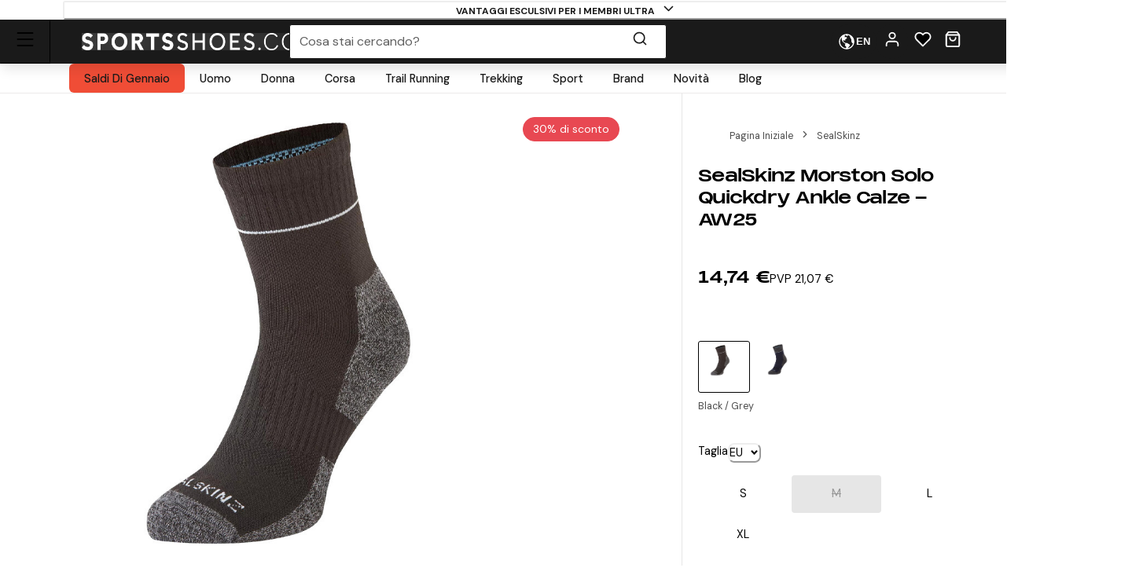

--- FILE ---
content_type: text/html; charset=utf-8
request_url: https://www.sportsshoes.com/it-it/product/sea233/sealskinz-morston-solo-quickdry-ankle-calze---aw25
body_size: 90458
content:
<!DOCTYPE html><html translate="no" lang="it-it"><head><meta charSet="utf-8" data-next-head=""/><meta name="twitter:card" content="summary_large_image" data-next-head=""/><meta name="twitter:site" content="@sportsshoes_com" data-next-head=""/><meta name="twitter:creator" content="@sportsshoes_com" data-next-head=""/><meta name="viewport" content="width=device-width, initial-scale=1" data-next-head=""/><meta name="theme-color" content="#000000" data-next-head=""/><title data-next-head="">SealSkinz Morston Solo Quickdry Ankle Calze - AW25 | SportsShoes.com</title><meta name="description" content="Calzino performante ad asciugatura rapida, lunghezza alla caviglia, monostrato, con una vestibilità aderente e confortevole, progettata per condizioni in cui sono richieste la massima traspirabilità e gestione dell&#x27;umidità" data-next-head=""/><link rel="canonical" href="https://www.sportsshoes.com/it-it/product/sea233/sealskinz-morston-solo-quickdry-ankle-calze---aw25" data-next-head=""/><meta property="og:type" content="website" data-next-head=""/><meta property="og:title" content="SealSkinz Morston Solo Quickdry Ankle Calze - AW25" data-next-head=""/><meta property="og:description" content="Calzino performante ad asciugatura rapida, lunghezza alla caviglia, monostrato, con una vestibilità aderente e confortevole, progettata per condizioni in cui sono richieste la massima traspirabilità e gestione dell&#x27;umidità" data-next-head=""/><meta property="og:site_name" content="SportsShoes.com" data-next-head=""/><meta property="og:url" content="https://www.sportsshoes.com/it-it/product/sea233/sealskinz-morston-solo-quickdry-ankle-calze---aw25" data-next-head=""/><meta property="og:locale" content="it-it" data-next-head=""/><meta property="og:image" content="https://cdn11.bigcommerce.com/s-21x65e8kfn/images/stencil/original/products/63312/292744/SEA233_1000_1__14652.1696267193.jpg" data-next-head=""/><meta property="og:image:width" content="100" data-next-head=""/><meta property="og:image:height" content="100" data-next-head=""/><meta property="og:image:alt" content="Product" data-next-head=""/><meta property="og:image" content="https://cdn11.bigcommerce.com/s-21x65e8kfn/images/stencil/original/products/63312/292745/SEA233_1000_2__41219.1696267194.jpg" data-next-head=""/><meta property="og:image:width" content="100" data-next-head=""/><meta property="og:image:height" content="100" data-next-head=""/><meta property="og:image:alt" content="Product" data-next-head=""/><meta property="og:image" content="https://cdn11.bigcommerce.com/s-21x65e8kfn/images/stencil/original/products/63312/292746/SEA233_1000_3__21538.1696267195.jpg" data-next-head=""/><meta property="og:image:width" content="100" data-next-head=""/><meta property="og:image:height" content="100" data-next-head=""/><meta property="og:image:alt" content="Product" data-next-head=""/><link rel="alternate" hrefLang="en-gb" href="https://www.sportsshoes.com/product/sea233/morston-solo-quickdry-ankle-socks---aw25" data-next-head=""/><link rel="alternate" hrefLang="de-de" href="https://www.sportsshoes.com/de-de/product/sea233/morston-solo-quickdry-knchelsocken---ss25" data-next-head=""/><link rel="alternate" hrefLang="es-es" href="https://www.sportsshoes.com/es-es/product/sea233/morston-solo-quickdry-ankle-calcetines---aw25" data-next-head=""/><link rel="alternate" hrefLang="it-it" href="https://www.sportsshoes.com/it-it/product/sea233/morston-solo-quickdry-ankle-calze---aw25" data-next-head=""/><link rel="alternate" hrefLang="fr-fr" href="https://www.sportsshoes.com/fr-fr/product/sea233/morston-solo-quickdry-ankle-chaussettes---aw25" data-next-head=""/><link rel="preload" href="/_next/static/media/sportsshoes-logo-fast.d2bbd5bb.webp" as="image" data-next-head=""/><link rel="preload" href="https://cdn11.bigcommerce.com/s-21x65e8kfn/images/stencil/original/products/63312/292744/SEA233_1000_1__14652.1696267193.jpg" as="image" data-next-head=""/><link rel="apple-touch-icon" sizes="180x180" href="/apple-touch-icon.png"/><link rel="icon" type="image/png" sizes="32x32" href="/favicon-32x32.png"/><link rel="icon" type="image/png" sizes="16x16" href="/favicon-16x16.png"/><link rel="manifest" href="/manifest.json"/><link rel="mask-icon" href="/safari-pinned-tab.svg" color="#000000"/><meta name="google-site-verification" content="sdNY40HDRRB81zMP-p8TsZTmdke5UScHahHOvhlDZRw"/><meta name="msapplication-TileColor" content="#000000"/><meta name="format-detection" content="telephone=no"/><meta name="google" content="notranslate"/><link rel="preload" href="/_next/static/media/13971731025ec697-s.p.woff2" as="font" type="font/woff2" crossorigin="anonymous" data-next-font="size-adjust"/><link rel="preload" href="/_next/static/media/d080ba6df333da6c-s.p.woff2" as="font" type="font/woff2" crossorigin="anonymous" data-next-font="size-adjust"/><link rel="preload" href="/_next/static/css/6704caeaac00be25.css" as="style"/><link rel="stylesheet" href="/_next/static/css/6704caeaac00be25.css" data-n-g=""/><noscript data-n-css=""></noscript><script defer="" nomodule="" src="/_next/static/chunks/polyfills-42372ed130431b0a.js"></script><script src="/_next/static/chunks/webpack-20a955ad4ccb6e3e.js" defer=""></script><script src="/_next/static/chunks/framework-ad875e3374e8e202.js" defer=""></script><script src="/_next/static/chunks/main-2ba033d7d295b2d9.js" defer=""></script><script src="/_next/static/chunks/pages/_app-fea9699ad7e07c88.js" defer=""></script><script src="/_next/static/chunks/0ab32d34-4a5f443952e01f3e.js" defer=""></script><script src="/_next/static/chunks/145b22ec-51a194abdc665909.js" defer=""></script><script src="/_next/static/chunks/20cc685d-abafbc4ac910479e.js" defer=""></script><script src="/_next/static/chunks/6c83fabd-f9a4bf9e174ddc00.js" defer=""></script><script src="/_next/static/chunks/070fd1b5-14880684c7dff74f.js" defer=""></script><script src="/_next/static/chunks/ed2ab0f7-33a781b80d9f2838.js" defer=""></script><script src="/_next/static/chunks/6723b772-c0c165d9d7f9a100.js" defer=""></script><script src="/_next/static/chunks/1dfb8265-82a037560c54a846.js" defer=""></script><script src="/_next/static/chunks/dc45a15b-5f1ed34ce432caac.js" defer=""></script><script src="/_next/static/chunks/df0378da-b31907fd437417cb.js" defer=""></script><script src="/_next/static/chunks/7716-d06af1baa4b9a1d6.js" defer=""></script><script src="/_next/static/chunks/7682-3affc879027bb622.js" defer=""></script><script src="/_next/static/chunks/7950-c30db6ecb7b1e459.js" defer=""></script><script src="/_next/static/chunks/4762-58b5e468dc3196a5.js" defer=""></script><script src="/_next/static/chunks/5516-b979967e2d1b356e.js" defer=""></script><script src="/_next/static/chunks/5633-bdaaeae289b79574.js" defer=""></script><script src="/_next/static/chunks/3181-9294e966b207a6cd.js" defer=""></script><script src="/_next/static/chunks/2876-53f4acf5429681f4.js" defer=""></script><script src="/_next/static/chunks/5501-b9ff283e5726f4b4.js" defer=""></script><script src="/_next/static/chunks/6889-c0bcf1952c272471.js" defer=""></script><script src="/_next/static/chunks/5736-cbc015c29691fea3.js" defer=""></script><script src="/_next/static/chunks/pages/product/%5B...url%5D-947c598b360edd40.js" defer=""></script><script src="/_next/static/9bvnV22P6hmzpgWlM_vpQ/_buildManifest.js" defer=""></script><script src="/_next/static/9bvnV22P6hmzpgWlM_vpQ/_ssgManifest.js" defer=""></script></head><body class="loading __variable_4ab313 __variable_ef116d"><div id="__next"><style data-emotion="css-global 12ku7bl">:host,:root,[data-theme]{--chakra-ring-inset:var(--chakra-empty,/*!*/ /*!*/);--chakra-ring-offset-width:0px;--chakra-ring-offset-color:#fff;--chakra-ring-color:rgba(66, 153, 225, 0.6);--chakra-ring-offset-shadow:0 0 #0000;--chakra-ring-shadow:0 0 #0000;--chakra-space-x-reverse:0;--chakra-space-y-reverse:0;--chakra-colors-transparent:transparent;--chakra-colors-current:currentColor;--chakra-colors-black:#1A1A1A;--chakra-colors-white:#FFFFFF;--chakra-colors-whiteAlpha-50:rgba(255, 255, 255, 0.04);--chakra-colors-whiteAlpha-100:rgba(255, 255, 255, 0.06);--chakra-colors-whiteAlpha-200:rgba(255, 255, 255, 0.08);--chakra-colors-whiteAlpha-300:rgba(255, 255, 255, 0.16);--chakra-colors-whiteAlpha-400:rgba(255, 255, 255, 0.24);--chakra-colors-whiteAlpha-500:rgba(255, 255, 255, 0.36);--chakra-colors-whiteAlpha-600:rgba(255, 255, 255, 0.48);--chakra-colors-whiteAlpha-700:rgba(255, 255, 255, 0.64);--chakra-colors-whiteAlpha-800:rgba(255, 255, 255, 0.80);--chakra-colors-whiteAlpha-900:rgba(255, 255, 255, 0.92);--chakra-colors-blackAlpha-50:rgba(0, 0, 0, 0.04);--chakra-colors-blackAlpha-100:rgba(0, 0, 0, 0.06);--chakra-colors-blackAlpha-200:rgba(0, 0, 0, 0.08);--chakra-colors-blackAlpha-300:rgba(0, 0, 0, 0.16);--chakra-colors-blackAlpha-400:rgba(0, 0, 0, 0.24);--chakra-colors-blackAlpha-500:rgba(0, 0, 0, 0.36);--chakra-colors-blackAlpha-600:rgba(0, 0, 0, 0.48);--chakra-colors-blackAlpha-700:rgba(0, 0, 0, 0.64);--chakra-colors-blackAlpha-800:rgba(0, 0, 0, 0.80);--chakra-colors-blackAlpha-900:rgba(0, 0, 0, 0.92);--chakra-colors-gray-50:#F7FAFC;--chakra-colors-gray-100:#EDF2F7;--chakra-colors-gray-200:#E2E8F0;--chakra-colors-gray-300:#CBD5E0;--chakra-colors-gray-400:#A0AEC0;--chakra-colors-gray-500:#718096;--chakra-colors-gray-600:#4A5568;--chakra-colors-gray-700:#2D3748;--chakra-colors-gray-800:#1A202C;--chakra-colors-gray-900:#171923;--chakra-colors-red-50:#F8ECEC;--chakra-colors-red-100:#FCE9E9;--chakra-colors-red-200:#E1A8A8;--chakra-colors-red-300:#D58686;--chakra-colors-red-400:#C96464;--chakra-colors-red-500:#B94141;--chakra-colors-red-600:#973535;--chakra-colors-red-700:#712828;--chakra-colors-red-800:#4B1B1B;--chakra-colors-red-900:#260D0D;--chakra-colors-orange-50:#FBF2E9;--chakra-colors-orange-100:#F8EBE0;--chakra-colors-orange-200:#EEC39B;--chakra-colors-orange-300:#E7AB74;--chakra-colors-orange-400:#E1944C;--chakra-colors-orange-500:#DC8432;--chakra-colors-orange-600:#AE631E;--chakra-colors-orange-700:#834B16;--chakra-colors-orange-800:#57320F;--chakra-colors-orange-900:#2C1907;--chakra-colors-yellow-50:#FFFFF0;--chakra-colors-yellow-100:#FEFCBF;--chakra-colors-yellow-200:#FAF089;--chakra-colors-yellow-300:#F6E05E;--chakra-colors-yellow-400:#ECC94B;--chakra-colors-yellow-500:#D69E2E;--chakra-colors-yellow-600:#B7791F;--chakra-colors-yellow-700:#975A16;--chakra-colors-yellow-800:#744210;--chakra-colors-yellow-900:#5F370E;--chakra-colors-green-10:#BBFF55;--chakra-colors-green-50:#F3F7ED;--chakra-colors-green-100:#E6F2D5;--chakra-colors-green-200:#C8DBAE;--chakra-colors-green-300:#B3CD8E;--chakra-colors-green-400:#9EBF6E;--chakra-colors-green-500:#86AE4D;--chakra-colors-green-600:#6D8D3F;--chakra-colors-green-700:#526A2F;--chakra-colors-green-800:#36471F;--chakra-colors-green-900:#1B2310;--chakra-colors-green-1000:#0EA486;--chakra-colors-teal-50:#E6FFFA;--chakra-colors-teal-100:#B2F5EA;--chakra-colors-teal-200:#81E6D9;--chakra-colors-teal-300:#4FD1C5;--chakra-colors-teal-400:#38B2AC;--chakra-colors-teal-500:#319795;--chakra-colors-teal-600:#2C7A7B;--chakra-colors-teal-700:#285E61;--chakra-colors-teal-800:#234E52;--chakra-colors-teal-900:#1D4044;--chakra-colors-blue-50:#EBF4FA;--chakra-colors-blue-100:#F7FBFD;--chakra-colors-blue-200:#A2CEE7;--chakra-colors-blue-300:#7DBBDD;--chakra-colors-blue-400:#59A8D4;--chakra-colors-blue-500:#3E9ACD;--chakra-colors-blue-600:#2A77A2;--chakra-colors-blue-700:#1F597A;--chakra-colors-blue-800:#153C51;--chakra-colors-blue-900:#0A1E29;--chakra-colors-cyan-50:#EDFDFD;--chakra-colors-cyan-100:#C4F1F9;--chakra-colors-cyan-200:#9DECF9;--chakra-colors-cyan-300:#76E4F7;--chakra-colors-cyan-400:#0BC5EA;--chakra-colors-cyan-500:#00B5D8;--chakra-colors-cyan-600:#00A3C4;--chakra-colors-cyan-700:#0987A0;--chakra-colors-cyan-800:#086F83;--chakra-colors-cyan-900:#065666;--chakra-colors-purple-50:#FAF5FF;--chakra-colors-purple-100:#E9D8FD;--chakra-colors-purple-200:#D6BCFA;--chakra-colors-purple-300:#B794F4;--chakra-colors-purple-400:#9F7AEA;--chakra-colors-purple-500:#805AD5;--chakra-colors-purple-600:#6B46C1;--chakra-colors-purple-700:#553C9A;--chakra-colors-purple-800:#44337A;--chakra-colors-purple-900:#322659;--chakra-colors-pink-50:#FFF5F7;--chakra-colors-pink-100:#FED7E2;--chakra-colors-pink-200:#FBB6CE;--chakra-colors-pink-300:#F687B3;--chakra-colors-pink-400:#ED64A6;--chakra-colors-pink-500:#D53F8C;--chakra-colors-pink-600:#B83280;--chakra-colors-pink-700:#97266D;--chakra-colors-pink-800:#702459;--chakra-colors-pink-900:#521B41;--chakra-colors-grey-200:#FAFAFA;--chakra-colors-grey-300:#E6E6E6;--chakra-colors-grey-400:#CCCCCC;--chakra-colors-grey-500:#BABABA;--chakra-colors-grey-600:#999999;--chakra-colors-grey-700:#666666;--chakra-colors-grey-800:#4D4D4D;--chakra-colors-lightBlueAlpha-50:#BEDDEE0D;--chakra-colors-lightBlueAlpha-100:#BEDDEE1A;--chakra-colors-lightBlueAlpha-200:#BEDDEE33;--chakra-colors-lightBlueAlpha-300:#BEDDEE4D;--chakra-colors-lightBlueAlpha-400:#BEDDEE66;--chakra-colors-lightBlueAlpha-500:#BEDDEE80;--chakra-colors-lightBlueAlpha-600:#BEDDEE99;--chakra-colors-lightBlueAlpha-700:#BEDDEEB3;--chakra-colors-lightBlueAlpha-800:#BEDDEECC;--chakra-colors-lightBlueAlpha-900:#BEDDEEE6;--chakra-colors-turquoise-50:#E5FFFB;--chakra-colors-turquoise-100:#B8FFF4;--chakra-colors-turquoise-200:#8AFFED;--chakra-colors-turquoise-300:#5CFFE7;--chakra-colors-turquoise-400:#2EFFE0;--chakra-colors-turquoise-500:#00F7D2;--chakra-colors-turquoise-600:#00CCAD;--chakra-colors-turquoise-700:#009982;--chakra-colors-turquoise-800:#006657;--chakra-colors-turquoise-900:#00332B;--chakra-colors-offBlack:#1F1F1F;--chakra-colors-primary-1:#1A1A1A;--chakra-colors-primary-2:#BABABA;--chakra-colors-primary-3:#FAFAFA;--chakra-colors-primary-4:#FFFFFF;--chakra-colors-secondary-1:#3E9ACD;--chakra-colors-secondary-2:#153C51;--chakra-colors-secondary-3:#7DBBDD;--chakra-colors-success-primary:#86AE4D;--chakra-colors-success-secondary:#E6F2D5;--chakra-colors-error-primary:#B94141;--chakra-colors-error-secondary:#FCE9E9;--chakra-colors-warning-primary:#DC8432;--chakra-colors-warning-secondary:#F8EBE0;--chakra-colors-info-primary:#3E9ACD;--chakra-colors-info-secondary:#F7FBFD;--chakra-colors-ultra-green:#00F7D2;--chakra-colors-ultra-black:#000000;--chakra-colors-ultra-white:#FFFFFF;--chakra-colors-paypal-dark:#005C8A;--chakra-colors-paypal-light:#18ACE6;--chakra-colors-klarna:#FEB3C6;--chakra-colors-sustainable:#8EAC5A;--chakra-colors-darkAlpha-50:#000000;--chakra-colors-darkAlpha-100:#FFFFFF;--chakra-colors-darkAlpha-500:#000000;--chakra-colors-vitality:#F41C5E;--chakra-colors-englandAthletics:#DD052B;--chakra-colors-parkrun:#FFA300;--chakra-borders-none:0;--chakra-borders-1px:1px solid;--chakra-borders-2px:2px solid;--chakra-borders-4px:4px solid;--chakra-borders-8px:8px solid;--chakra-borders-faint:1px solid #ECEAEA;--chakra-borders-bold:1px solid #B0AEAE;--chakra-fonts-heading:-apple-system,BlinkMacSystemFont,"Segoe UI",Helvetica,Arial,sans-serif,"Apple Color Emoji","Segoe UI Emoji","Segoe UI Symbol";--chakra-fonts-body:-apple-system,BlinkMacSystemFont,"Segoe UI",Helvetica,Arial,sans-serif,"Apple Color Emoji","Segoe UI Emoji","Segoe UI Symbol";--chakra-fonts-mono:SFMono-Regular,Menlo,Monaco,Consolas,"Liberation Mono","Courier New",monospace;--chakra-fontSizes-3xs:0.45rem;--chakra-fontSizes-2xs:0.625rem;--chakra-fontSizes-xs:0.6875rem;--chakra-fontSizes-sm:0.78125rem;--chakra-fontSizes-md:1rem;--chakra-fontSizes-lg:1rem;--chakra-fontSizes-xl:1.125rem;--chakra-fontSizes-2xl:1.25rem;--chakra-fontSizes-3xl:1.35rem;--chakra-fontSizes-4xl:1.5rem;--chakra-fontSizes-5xl:1.75rem;--chakra-fontSizes-6xl:2.1rem;--chakra-fontSizes-7xl:2.5rem;--chakra-fontSizes-8xl:3.5625rem;--chakra-fontSizes-9xl:8rem;--chakra-fontSizes-xxs:0.6075rem;--chakra-fontSizes-base:0.90625rem;--chakra-fontWeights-hairline:100;--chakra-fontWeights-thin:200;--chakra-fontWeights-light:300;--chakra-fontWeights-normal:400;--chakra-fontWeights-medium:500;--chakra-fontWeights-semibold:600;--chakra-fontWeights-bold:700;--chakra-fontWeights-extrabold:800;--chakra-fontWeights-black:900;--chakra-letterSpacings-tighter:-0.05em;--chakra-letterSpacings-tight:-0.025em;--chakra-letterSpacings-normal:0;--chakra-letterSpacings-wide:0.025em;--chakra-letterSpacings-wider:0.05em;--chakra-letterSpacings-widest:0.1em;--chakra-lineHeights-3:.75rem;--chakra-lineHeights-4:1rem;--chakra-lineHeights-5:1.25rem;--chakra-lineHeights-6:1.5rem;--chakra-lineHeights-7:1.75rem;--chakra-lineHeights-8:2rem;--chakra-lineHeights-9:2.25rem;--chakra-lineHeights-10:2.5rem;--chakra-lineHeights-12:3rem;--chakra-lineHeights-15:3.75rem;--chakra-lineHeights-18:4.5rem;--chakra-lineHeights-24:6rem;--chakra-lineHeights-normal:normal;--chakra-lineHeights-none:1;--chakra-lineHeights-shorter:1.25;--chakra-lineHeights-short:1.375;--chakra-lineHeights-base:1.5;--chakra-lineHeights-tall:1.625;--chakra-lineHeights-taller:2;--chakra-lineHeights-xs:1.125rem;--chakra-lineHeights-sm:1.3125rem;--chakra-lineHeights-md:1.625rem;--chakra-lineHeights-lg:1.9375rem;--chakra-lineHeights-xl:2.1875rem;--chakra-lineHeights-2xl:2.4375rem;--chakra-lineHeights-3xl:2.8125rem;--chakra-lineHeights-4xl:3.375rem;--chakra-lineHeights-5xl:4.0625rem;--chakra-lineHeights-6xl:5.0625rem;--chakra-radii-none:0;--chakra-radii-sm:0.375rem;--chakra-radii-base:0.1875rem;--chakra-radii-md:0.5rem;--chakra-radii-lg:0.5rem;--chakra-radii-xl:0.75rem;--chakra-radii-2xl:1rem;--chakra-radii-3xl:1.5rem;--chakra-radii-full:9999px;--chakra-space-1:0.25rem;--chakra-space-2:0.5rem;--chakra-space-3:0.75rem;--chakra-space-4:1rem;--chakra-space-5:1.25rem;--chakra-space-6:1.5rem;--chakra-space-7:1.75rem;--chakra-space-8:2rem;--chakra-space-9:2.25rem;--chakra-space-10:2.5rem;--chakra-space-12:3rem;--chakra-space-14:3.5rem;--chakra-space-16:4rem;--chakra-space-20:5rem;--chakra-space-24:6rem;--chakra-space-28:7rem;--chakra-space-32:8rem;--chakra-space-36:9rem;--chakra-space-40:10rem;--chakra-space-44:11rem;--chakra-space-48:12rem;--chakra-space-52:13rem;--chakra-space-56:14rem;--chakra-space-60:15rem;--chakra-space-64:16rem;--chakra-space-72:18rem;--chakra-space-80:20rem;--chakra-space-96:24rem;--chakra-space-px:1px;--chakra-space-0-5:0.125rem;--chakra-space-1-5:0.375rem;--chakra-space-2-5:0.625rem;--chakra-space-3-5:0.875rem;--chakra-shadows-xs:0px 1px 2px rgba(0, 0, 0, 0.05);--chakra-shadows-sm:0px 1px 3px rgba(0, 0, 0, 0.1);--chakra-shadows-base:0 1px 3px 0 rgba(0, 0, 0, 0.1),0 1px 2px 0 rgba(0, 0, 0, 0.06);--chakra-shadows-md:0px 4px 6px -1px rgba(0, 0, 0, 0.1);--chakra-shadows-lg:0px 10px 15px -3px rgba(0, 0, 0, 0.1);--chakra-shadows-xl:0px 20px 25px -5px rgba(0, 0, 0, 0.1);--chakra-shadows-2xl:0 25px 50px -12px rgba(0, 0, 0, 0.25);--chakra-shadows-outline:0 0 0 3px rgba(66, 153, 225, 0.6);--chakra-shadows-inner:inset 0 2px 4px 0 rgba(0,0,0,0.06);--chakra-shadows-none:none;--chakra-shadows-dark-lg:rgba(0, 0, 0, 0.1) 0px 0px 0px 1px,rgba(0, 0, 0, 0.2) 0px 5px 10px,rgba(0, 0, 0, 0.4) 0px 15px 40px;--chakra-shadows-mdDrawer:0px -4px 8px -1px rgba(0, 0, 0, 0.1);--chakra-shadows-lgDrawer:0px -8px 18px -1px rgba(0, 0, 0, 0.1);--chakra-sizes-1:0.25rem;--chakra-sizes-2:0.5rem;--chakra-sizes-3:0.75rem;--chakra-sizes-4:1rem;--chakra-sizes-5:1.25rem;--chakra-sizes-6:1.5rem;--chakra-sizes-7:1.75rem;--chakra-sizes-8:2rem;--chakra-sizes-9:2.25rem;--chakra-sizes-10:2.5rem;--chakra-sizes-12:3rem;--chakra-sizes-14:3.5rem;--chakra-sizes-16:4rem;--chakra-sizes-20:5rem;--chakra-sizes-24:6rem;--chakra-sizes-28:7rem;--chakra-sizes-32:8rem;--chakra-sizes-36:9rem;--chakra-sizes-40:10rem;--chakra-sizes-44:11rem;--chakra-sizes-48:12rem;--chakra-sizes-52:13rem;--chakra-sizes-56:14rem;--chakra-sizes-60:15rem;--chakra-sizes-64:16rem;--chakra-sizes-72:18rem;--chakra-sizes-80:20rem;--chakra-sizes-96:24rem;--chakra-sizes-px:1px;--chakra-sizes-0-5:0.125rem;--chakra-sizes-1-5:0.375rem;--chakra-sizes-2-5:0.625rem;--chakra-sizes-3-5:0.875rem;--chakra-sizes-max:max-content;--chakra-sizes-min:min-content;--chakra-sizes-full:100%;--chakra-sizes-3xs:14rem;--chakra-sizes-2xs:16rem;--chakra-sizes-xs:20rem;--chakra-sizes-sm:24rem;--chakra-sizes-md:28rem;--chakra-sizes-lg:32rem;--chakra-sizes-xl:36rem;--chakra-sizes-2xl:42rem;--chakra-sizes-3xl:48rem;--chakra-sizes-4xl:56rem;--chakra-sizes-5xl:64rem;--chakra-sizes-6xl:72rem;--chakra-sizes-7xl:80rem;--chakra-sizes-8xl:90rem;--chakra-sizes-prose:60ch;--chakra-sizes-container-sm:640px;--chakra-sizes-container-md:768px;--chakra-sizes-container-lg:960px;--chakra-sizes-container-xl:1280px;--chakra-sizes-container-2md:892px;--chakra-sizes-container-2xl:1332px;--chakra-zIndices-hide:-1;--chakra-zIndices-auto:auto;--chakra-zIndices-base:0;--chakra-zIndices-docked:10;--chakra-zIndices-dropdown:1000;--chakra-zIndices-sticky:1100;--chakra-zIndices-banner:1200;--chakra-zIndices-overlay:1300;--chakra-zIndices-modal:1400;--chakra-zIndices-popover:1500;--chakra-zIndices-skipLink:1600;--chakra-zIndices-toast:1700;--chakra-zIndices-tooltip:1800;--chakra-transition-property-common:background-color,border-color,color,fill,stroke,opacity,box-shadow,transform;--chakra-transition-property-colors:background-color,border-color,color,fill,stroke;--chakra-transition-property-dimensions:width,height;--chakra-transition-property-position:left,right,top,bottom;--chakra-transition-property-background:background-color,background-image,background-position;--chakra-transition-easing-ease-in:cubic-bezier(0.4, 0, 1, 1);--chakra-transition-easing-ease-out:cubic-bezier(0, 0.52, 1, 1);--chakra-transition-easing-ease-in-out:cubic-bezier(0.4, 0, 0.2, 1);--chakra-transition-duration-ultra-fast:50ms;--chakra-transition-duration-faster:100ms;--chakra-transition-duration-fast:150ms;--chakra-transition-duration-normal:200ms;--chakra-transition-duration-slow:300ms;--chakra-transition-duration-slower:400ms;--chakra-transition-duration-ultra-slow:500ms;--chakra-blur-none:0;--chakra-blur-sm:4px;--chakra-blur-base:8px;--chakra-blur-md:12px;--chakra-blur-lg:16px;--chakra-blur-xl:24px;--chakra-blur-2xl:40px;--chakra-blur-3xl:64px;--chakra-breakpoints-base:0em;--chakra-breakpoints-sm:30em;--chakra-breakpoints-md:51.375em;--chakra-breakpoints-lg:64em;--chakra-breakpoints-xl:75.625em;--chakra-breakpoints-2xl:90em;--chakra-breakpoints-xxxs:10em;--chakra-breakpoints-xxs:20em;--chakra-breakpoints-xs:23.4375em;--chakra-breakpoints-3xl:106.25em;--chakra-breakpoints-4xl:131.25em;}.chakra-ui-light :host:not([data-theme]),.chakra-ui-light :root:not([data-theme]),.chakra-ui-light [data-theme]:not([data-theme]),[data-theme=light] :host:not([data-theme]),[data-theme=light] :root:not([data-theme]),[data-theme=light] [data-theme]:not([data-theme]),:host[data-theme=light],:root[data-theme=light],[data-theme][data-theme=light]{--chakra-colors-chakra-body-text:var(--chakra-colors-gray-800);--chakra-colors-chakra-body-bg:var(--chakra-colors-white);--chakra-colors-chakra-border-color:var(--chakra-colors-gray-200);--chakra-colors-chakra-inverse-text:var(--chakra-colors-white);--chakra-colors-chakra-subtle-bg:var(--chakra-colors-gray-100);--chakra-colors-chakra-subtle-text:var(--chakra-colors-gray-600);--chakra-colors-chakra-placeholder-color:var(--chakra-colors-gray-500);}.chakra-ui-dark :host:not([data-theme]),.chakra-ui-dark :root:not([data-theme]),.chakra-ui-dark [data-theme]:not([data-theme]),[data-theme=dark] :host:not([data-theme]),[data-theme=dark] :root:not([data-theme]),[data-theme=dark] [data-theme]:not([data-theme]),:host[data-theme=dark],:root[data-theme=dark],[data-theme][data-theme=dark]{--chakra-colors-chakra-body-text:var(--chakra-colors-whiteAlpha-900);--chakra-colors-chakra-body-bg:var(--chakra-colors-gray-800);--chakra-colors-chakra-border-color:var(--chakra-colors-whiteAlpha-300);--chakra-colors-chakra-inverse-text:var(--chakra-colors-gray-800);--chakra-colors-chakra-subtle-bg:var(--chakra-colors-gray-700);--chakra-colors-chakra-subtle-text:var(--chakra-colors-gray-400);--chakra-colors-chakra-placeholder-color:var(--chakra-colors-whiteAlpha-400);}</style><style data-emotion="css-global fubdgu">html{line-height:1.5;-webkit-text-size-adjust:100%;font-family:system-ui,sans-serif;-webkit-font-smoothing:antialiased;text-rendering:optimizeLegibility;-moz-osx-font-smoothing:grayscale;touch-action:manipulation;}body{position:relative;min-height:100%;margin:0;font-feature-settings:"kern";}:where(*, *::before, *::after){border-width:0;border-style:solid;box-sizing:border-box;word-wrap:break-word;}main{display:block;}hr{border-top-width:1px;box-sizing:content-box;height:0;overflow:visible;}:where(pre, code, kbd,samp){font-family:SFMono-Regular,Menlo,Monaco,Consolas,monospace;font-size:1em;}a{background-color:transparent;color:inherit;-webkit-text-decoration:inherit;text-decoration:inherit;}abbr[title]{border-bottom:none;-webkit-text-decoration:underline;text-decoration:underline;-webkit-text-decoration:underline dotted;-webkit-text-decoration:underline dotted;text-decoration:underline dotted;}:where(b, strong){font-weight:bold;}small{font-size:80%;}:where(sub,sup){font-size:75%;line-height:0;position:relative;vertical-align:baseline;}sub{bottom:-0.25em;}sup{top:-0.5em;}img{border-style:none;}:where(button, input, optgroup, select, textarea){font-family:inherit;font-size:100%;line-height:1.15;margin:0;}:where(button, input){overflow:visible;}:where(button, select){text-transform:none;}:where(
          button::-moz-focus-inner,
          [type="button"]::-moz-focus-inner,
          [type="reset"]::-moz-focus-inner,
          [type="submit"]::-moz-focus-inner
        ){border-style:none;padding:0;}fieldset{padding:0.35em 0.75em 0.625em;}legend{box-sizing:border-box;color:inherit;display:table;max-width:100%;padding:0;white-space:normal;}progress{vertical-align:baseline;}textarea{overflow:auto;}:where([type="checkbox"], [type="radio"]){box-sizing:border-box;padding:0;}input[type="number"]::-webkit-inner-spin-button,input[type="number"]::-webkit-outer-spin-button{-webkit-appearance:none!important;}input[type="number"]{-moz-appearance:textfield;}input[type="search"]{-webkit-appearance:textfield;outline-offset:-2px;}input[type="search"]::-webkit-search-decoration{-webkit-appearance:none!important;}::-webkit-file-upload-button{-webkit-appearance:button;font:inherit;}details{display:block;}summary{display:-webkit-box;display:-webkit-list-item;display:-ms-list-itembox;display:list-item;}template{display:none;}[hidden]{display:none!important;}:where(
          blockquote,
          dl,
          dd,
          h1,
          h2,
          h3,
          h4,
          h5,
          h6,
          hr,
          figure,
          p,
          pre
        ){margin:0;}button{background:transparent;padding:0;}fieldset{margin:0;padding:0;}:where(ol, ul){margin:0;padding:0;}textarea{resize:vertical;}:where(button, [role="button"]){cursor:pointer;}button::-moz-focus-inner{border:0!important;}table{border-collapse:collapse;}:where(h1, h2, h3, h4, h5, h6){font-size:inherit;font-weight:inherit;}:where(button, input, optgroup, select, textarea){padding:0;line-height:inherit;color:inherit;}:where(img, svg, video, canvas, audio, iframe, embed, object){display:block;}:where(img, video){max-width:100%;height:auto;}[data-js-focus-visible] :focus:not([data-focus-visible-added]):not(
          [data-focus-visible-disabled]
        ){outline:none;box-shadow:none;}select::-ms-expand{display:none;}:root,:host{--chakra-vh:100vh;}@supports (height: -webkit-fill-available){:root,:host{--chakra-vh:-webkit-fill-available;}}@supports (height: -moz-fill-available){:root,:host{--chakra-vh:-moz-fill-available;}}@supports (height: 100dvh){:root,:host{--chakra-vh:100dvh;}}</style><style data-emotion="css-global ft9l74">body{font-family:var(--chakra-fonts-body);color:var(--chakra-colors-chakra-body-text);background:var(--chakra-colors-chakra-body-bg);transition-property:background-color;transition-duration:var(--chakra-transition-duration-normal);line-height:var(--chakra-lineHeights-base);--chakra-fonts-heading:var(--font-pp-monument);--chakra-fonts-body:var(--font-dm-sans);}body p{margin:0px;}body .animation-safeguard{-webkit-transition:all 0.3s ease-in-out!important;transition:all 0.3s ease-in-out!important;}body .hide-arrows .swiper-button-prev{display:none;}body .hide-arrows .swiper-button-next{display:none;}body .hide-arrows .swiper-pagination-bullet{background-color:var(--chakra-colors-white)!important;opacity:0.5;}body .swiper-pagination-bullet-active{background-color:var(--chakra-colors-white)!important;opacity:1;}body .swiper-button-prev{color:var(--chakra-colors-white);}body .swiper-slide{webkit-transform:translate3d(0, 0, 0);webkit-backface-visibility:hidden;}body .swiper-button-next{color:var(--chakra-colors-white);}body .swiper-scrollbar{display:none;}body .thin-scroll::-webkit-scrollbar{width:4px;}body .thin-scroll::-webkit-scrollbar-track{background:#f1f1f1;}body .thin-scroll::-webkit-scrollbar-thumb{background:#888;}body .medium-scroll::-webkit-scrollbar{width:6px;}body .medium-scroll::-webkit-scrollbar-track{background:#f1f1f1;}body .medium-scroll::-webkit-scrollbar-thumb{background:#888;}body .hide-scroll::-webkit-scrollbar{display:none;}body #applepayCheckoutButton button{width:160px;background:#000;background-image:-webkit-named-image(apple-pay-logo-white);-webkit-background-position:50% 50%;background-position:50% 50%;background-repeat:no-repeat;-webkit-background-size:100% 60%;background-size:100% 60%;border-radius:4px;height:32px;padding:spacing('single');}body .checkoutRemote-button{margin-bottom:spacing("base");margin-left:spacing("third");margin-right:spacing("third");}body .maurten-bs-animation *{-webkit-transition:all 0.25s ease-in-out!important;transition:all 0.25s ease-in-out!important;}@media screen and (min-width: 822px){body .mobile-tablet-only{display:none;}body .tagg-mobile{display:none;}}@media screen and (max-width: 821px){body .desktop-only{display:none;}body .tagg-desktop{display:none;}body .swiper-button-prev{display:none;}body .swiper-button-next{display:none;}}@media screen and (min-width: 1024px){body .pdp-mobile-tablet-only{display:none;}body .image-zoom-effect{-webkit-transition:all 0.5s ease-in-out!important;transition:all 0.5s ease-in-out!important;}body .image-zoom:hover .image-zoom-effect{-webkit-transform:scale(1.03);-moz-transform:scale(1.03);-ms-transform:scale(1.03);transform:scale(1.03);}}@media screen and (max-width: 1023px){body .pdp-desktop-only{display:none;}}*::-webkit-input-placeholder{color:var(--chakra-colors-chakra-placeholder-color);}*::-moz-placeholder{color:var(--chakra-colors-chakra-placeholder-color);}*:-ms-input-placeholder{color:var(--chakra-colors-chakra-placeholder-color);}*::placeholder{color:var(--chakra-colors-chakra-placeholder-color);}*,*::before,::after{border-color:var(--chakra-colors-chakra-border-color);}.body-overflow{overflow:hidden;}.body-fixed{overflow:hidden;margin-right:15px;}.body-fixed .nav{padding-right:15px;}[data-state="navigating"] .loqate{color:var(--chakra-colors-white)!important;}.loqate::-webkit-input-placeholder{color:var(--chakra-colors-grey-500);}.loqate::-moz-placeholder{color:var(--chakra-colors-grey-500);}.loqate:-ms-input-placeholder{color:var(--chakra-colors-grey-500);}.loqate::placeholder{color:var(--chakra-colors-grey-500);}.grecaptcha-badge{display:none;}.size-guide-container #container{max-width:100vw!important;overflow-x:scroll;}.size-guide-container h4{padding:10px!important;}.size-guide-container p{padding:10px!important;}.size-guide-container #container p{padding:0px;}.size-guide-container td{min-width:70px;}.size-guide-container #container::-webkit-scrollbar{width:4px;}.osano-cm-window__widget{display:none;}</style><style>
    #nprogress {
      pointer-events: none;
    }
    #nprogress .bar {
      background: #BBFF55;
      position: fixed;
      z-index: 9999;
      top: 0;
      left: 0;
      width: 100%;
      height: 3px;
    }
    #nprogress .peg {
      display: block;
      position: absolute;
      right: 0px;
      width: 100px;
      height: 100%;
      box-shadow: 0 0 10px #BBFF55, 0 0 5px #BBFF55;
      opacity: 1;
      -webkit-transform: rotate(3deg) translate(0px, -4px);
      -ms-transform: rotate(3deg) translate(0px, -4px);
      transform: rotate(3deg) translate(0px, -4px);
    }
    #nprogress .spinner {
      display: block;
      position: fixed;
      z-index: 1031;
      top: 15px;
      right: 15px;
    }
    #nprogress .spinner-icon {
      width: 18px;
      height: 18px;
      box-sizing: border-box;
      border: solid 2px transparent;
      border-top-color: #BBFF55;
      border-left-color: #BBFF55;
      border-radius: 50%;
      -webkit-animation: nprogresss-spinner 400ms linear infinite;
      animation: nprogress-spinner 400ms linear infinite;
    }
    .nprogress-custom-parent {
      overflow: hidden;
      position: relative;
    }
    .nprogress-custom-parent #nprogress .spinner,
    .nprogress-custom-parent #nprogress .bar {
      position: absolute;
    }
    @-webkit-keyframes nprogress-spinner {
      0% {
        -webkit-transform: rotate(0deg);
      }
      100% {
        -webkit-transform: rotate(360deg);
      }
    }
    @keyframes nprogress-spinner {
      0% {
        transform: rotate(0deg);
      }
      100% {
        transform: rotate(360deg);
      }
    }
  </style><div class="css-0"><style data-emotion="css ni21jw">.css-ni21jw{position:fixed;z-index:8;width:100%;background:var(--chakra-colors-primary-4);color:var(--chakra-colors-primary-1);transition-property:padding;transition-duration:var(--chakra-transition-duration-slow);transition-timing-function:var(--chakra-transition-easing-ease-out);-webkit-padding-start:var(--chakra-space-4);padding-inline-start:var(--chakra-space-4);-webkit-padding-end:var(--chakra-space-4);padding-inline-end:var(--chakra-space-4);padding-top:0px;padding-bottom:0px;top:0px;}@media screen and (min-width: 75.625em){.css-ni21jw{-webkit-padding-start:var(--chakra-space-20);padding-inline-start:var(--chakra-space-20);-webkit-padding-end:var(--chakra-space-20);padding-inline-end:var(--chakra-space-20);}}</style><div data-testid="usp-banner" class="animation-safeguard css-ni21jw"><style data-emotion="css k70z5i">.css-k70z5i{display:inline;-webkit-appearance:none;-moz-appearance:none;-ms-appearance:none;appearance:none;-webkit-align-items:center;-webkit-box-align:center;-ms-flex-align:center;align-items:center;-webkit-box-pack:center;-ms-flex-pack:center;-webkit-justify-content:center;justify-content:center;-webkit-user-select:none;-moz-user-select:none;-ms-user-select:none;user-select:none;position:relative;white-space:nowrap;vertical-align:middle;outline:2px solid transparent;outline-offset:2px;line-height:unset;border-radius:var(--chakra-radii-base);font-weight:var(--chakra-fontWeights-normal);transition-property:all;transition-duration:var(--chakra-transition-duration-normal);-webkit-padding-start:var(--chakra-space-4);padding-inline-start:var(--chakra-space-4);-webkit-padding-end:var(--chakra-space-4);padding-inline-end:var(--chakra-space-4);-webkit-text-decoration:none;text-decoration:none;transition-timing-function:var(--chakra-transition-easing-ease-out);height:44px;min-width:auto;font-size:var(--chakra-fontSizes-md);padding-top:var(--chakra-space-1-5);padding-bottom:var(--chakra-space-1-5);background:none;color:inherit;margin:0px;padding:0px;font-family:var(--chakra-fonts-body);box-shadow:var(--chakra-shadows-none);width:100%;max-height:var(--chakra-sizes-6);transition-delay:slow;}.css-k70z5i:focus-visible,.css-k70z5i[data-focus-visible]{box-shadow:var(--chakra-shadows-outline);}.css-k70z5i:disabled,.css-k70z5i[disabled],.css-k70z5i[aria-disabled=true],.css-k70z5i[data-disabled]{opacity:0.4;cursor:not-allowed;box-shadow:var(--chakra-shadows-none);}.css-k70z5i:hover:disabled,.css-k70z5i[data-hover]:disabled,.css-k70z5i:hover[disabled],.css-k70z5i[data-hover][disabled],.css-k70z5i:hover[aria-disabled=true],.css-k70z5i[data-hover][aria-disabled=true],.css-k70z5i:hover[data-disabled],.css-k70z5i[data-hover][data-disabled]{background:initial;}</style><button type="button" class="chakra-button css-k70z5i"><span class="css-0"><style data-emotion="css veqmz3">.css-veqmz3{position:relative;width:-webkit-fit-content;width:-moz-fit-content;width:fit-content;-webkit-margin-start:auto;margin-inline-start:auto;-webkit-margin-end:auto;margin-inline-end:auto;}</style><div class="css-veqmz3"><style data-emotion="css 19z1pc6">.css-19z1pc6{position:absolute;top:50%;left:50%;-webkit-transform:translate(-50%, -50%);-moz-transform:translate(-50%, -50%);-ms-transform:translate(-50%, -50%);transform:translate(-50%, -50%);-webkit-transition:opacity 0.25s ease-in-out;transition:opacity 0.25s ease-in-out;opacity:1;max-height:var(--chakra-sizes-6);}.css-19z1pc6 img{max-height:var(--chakra-sizes-6);}</style><div class="css-19z1pc6"><style data-emotion="css k008qs">.css-k008qs{display:-webkit-box;display:-webkit-flex;display:-ms-flexbox;display:flex;}</style><div class="css-k008qs"><style data-emotion="css 13e1vgz">.css-13e1vgz{display:-webkit-box;display:-webkit-flex;display:-ms-flexbox;display:flex;-webkit-align-items:center;-webkit-box-align:center;-ms-flex-align:center;align-items:center;-webkit-flex-direction:row;-ms-flex-direction:row;flex-direction:row;width:-webkit-fit-content;width:-moz-fit-content;width:fit-content;}</style><div data-testid="usp-title" class="css-13e1vgz"><style data-emotion="css amswkf">.css-amswkf{font-family:var(--chakra-fonts-body);font-size:var(--chakra-fontSizes-base);line-height:var(--chakra-lineHeights-base);margin-bottom:var(--chakra-space-4);}</style><p class="chakra-text css-amswkf" style="font-size:12px;padding:0;margin:0"><strong>VANTAGGI ESCULSIVI PER I MEMBRI ULTRA</strong></p></div><style data-emotion="css 1v4xcoh">.css-1v4xcoh{margin-left:var(--chakra-space-2);}</style><div class="css-1v4xcoh"><svg stroke="currentColor" fill="none" stroke-width="2" viewBox="0 0 24 24" stroke-linecap="round" stroke-linejoin="round" height="20" width="20" xmlns="http://www.w3.org/2000/svg"><polyline points="6 9 12 15 18 9"></polyline></svg></div></div></div><style data-emotion="css 1fs0vgm">.css-1fs0vgm{position:absolute;top:50%;left:50%;-webkit-transform:translate(-50%, -50%);-moz-transform:translate(-50%, -50%);-ms-transform:translate(-50%, -50%);transform:translate(-50%, -50%);-webkit-transition:opacity 0.25s ease-in-out;transition:opacity 0.25s ease-in-out;opacity:0;max-height:var(--chakra-sizes-6);}.css-1fs0vgm img{max-height:var(--chakra-sizes-6);}</style><div class="css-1fs0vgm"><div class="css-k008qs"><div data-testid="usp-title" class="css-13e1vgz"><style data-emotion="css 1ersk">.css-1ersk{font-family:var(--chakra-fonts-body);line-height:var(--chakra-lineHeights-base);font-size:18px;}</style><p class="chakra-text css-1ersk" style="font-size:12px;padding:0;margin:0"><strong>12% DI SCONTO PER GLI STUDENTI SUI PRODOTTI </strong>SS26</p></div><div class="css-1v4xcoh"><svg stroke="currentColor" fill="none" stroke-width="2" viewBox="0 0 24 24" stroke-linecap="round" stroke-linejoin="round" height="20" width="20" xmlns="http://www.w3.org/2000/svg"><polyline points="6 9 12 15 18 9"></polyline></svg></div></div></div><div class="css-1fs0vgm"><div class="css-k008qs"><div data-testid="usp-title" class="css-13e1vgz"><p class="chakra-text css-amswkf" style="font-size:12px;padding:0;margin:0"><strong>ACQUISTA ORA, PAGA DOPO CON KLARNA</strong></p></div><div class="css-1v4xcoh"><svg stroke="currentColor" fill="none" stroke-width="2" viewBox="0 0 24 24" stroke-linecap="round" stroke-linejoin="round" height="20" width="20" xmlns="http://www.w3.org/2000/svg"><polyline points="6 9 12 15 18 9"></polyline></svg></div></div></div></div></span></button></div><nav class="css-0"><style data-emotion="css 3v2gob">.css-3v2gob{position:fixed;z-index:6;width:100%;transition-property:all;transition-duration:var(--chakra-transition-duration-ultra-slow);transition-timing-function:var(--chakra-transition-easing-ease-out);-webkit-transition:all 0.5s ease;transition:all 0.5s ease;padding-top:25px;opacity:1;visibility:visible;}</style><div data-testid="navbar" class="animation-safeguard css-3v2gob"><style data-emotion="css tfkxak">.css-tfkxak{background:unset;}</style><div class="nav css-tfkxak"><style data-emotion="css 9h6fdq">.css-9h6fdq{display:-webkit-box;display:-webkit-flex;display:-ms-flexbox;display:flex;-webkit-box-pack:justify;-webkit-justify-content:space-between;justify-content:space-between;position:relative;width:100%;-webkit-align-items:center;-webkit-box-align:center;-ms-flex-align:center;align-items:center;padding-right:var(--chakra-space-1);box-shadow:var(--chakra-shadows-lg);z-index:1;background-color:var(--chakra-colors-primary-1);color:var(--chakra-colors-primary-4);}@media screen and (min-width: 64em){.css-9h6fdq{padding-right:var(--chakra-space-9);}}</style><div class="css-9h6fdq"><style data-emotion="css lyh7ud">.css-lyh7ud{display:-webkit-box;display:-webkit-flex;display:-ms-flexbox;display:flex;-webkit-align-items:center;-webkit-box-align:center;-ms-flex-align:center;align-items:center;-webkit-box-pack:justify;-webkit-justify-content:space-between;justify-content:space-between;gap:var(--chakra-space-4);}@media screen and (min-width: 51.375em){.css-lyh7ud{gap:0px;}}</style><div class="css-lyh7ud"><style data-emotion="css 1ctj68o">.css-1ctj68o{display:-webkit-inline-box;display:-webkit-inline-flex;display:-ms-inline-flexbox;display:inline-flex;-webkit-appearance:none;-moz-appearance:none;-ms-appearance:none;appearance:none;-webkit-align-items:center;-webkit-box-align:center;-ms-flex-align:center;align-items:center;-webkit-box-pack:center;-ms-flex-pack:center;-webkit-justify-content:center;justify-content:center;-webkit-user-select:none;-moz-user-select:none;-ms-user-select:none;user-select:none;position:relative;white-space:nowrap;vertical-align:middle;outline:2px solid transparent;outline-offset:2px;line-height:var(--chakra-lineHeights-6);font-weight:700;transition-property:all;transition-duration:var(--chakra-transition-duration-normal);-webkit-text-decoration:none;text-decoration:none;transition-timing-function:var(--chakra-transition-easing-ease-out);height:var(--chakra-sizes-14);min-width:var(--chakra-sizes-10);font-size:var(--chakra-fontSizes-md);-webkit-padding-start:var(--chakra-space-2);padding-inline-start:var(--chakra-space-2);-webkit-padding-end:var(--chakra-space-2);padding-inline-end:var(--chakra-space-2);padding-top:var(--chakra-space-1-5);padding-bottom:var(--chakra-space-1-5);background-color:var(--chakra-colors-primary-1);border-color:var(--chakra-colors-primary-1);border-width:1px;box-shadow:var(--chakra-shadows-none);border-radius:0px;width:var(--chakra-sizes-16);}.css-1ctj68o:focus-visible,.css-1ctj68o[data-focus-visible]{box-shadow:var(--chakra-shadows-outline);}.css-1ctj68o:disabled,.css-1ctj68o[disabled],.css-1ctj68o[aria-disabled=true],.css-1ctj68o[data-disabled]{opacity:1;cursor:not-allowed;box-shadow:var(--chakra-shadows-none);background-color:var(--chakra-colors-grey-300);border-color:var(--chakra-colors-grey-300);color:var(--chakra-colors-grey-400);}.css-1ctj68o:hover,.css-1ctj68o[data-hover]{background:#3a3a3a;}@media screen and (min-width: 64em){.css-1ctj68o{-webkit-padding-start:var(--chakra-space-4);padding-inline-start:var(--chakra-space-4);-webkit-padding-end:var(--chakra-space-4);padding-inline-end:var(--chakra-space-4);}}.css-1ctj68o:active,.css-1ctj68o[data-active]{background:#3a3a3a;}</style><button type="button" class="chakra-button css-1ctj68o" aria-label="hamburger menu" data-testid="burger-menu-button"><span class="css-0"><svg stroke="currentColor" fill="currentColor" stroke-width="0" viewBox="0 0 1024 1024" height="26" width="26" xmlns="http://www.w3.org/2000/svg"><path d="M904 160H120c-4.4 0-8 3.6-8 8v64c0 4.4 3.6 8 8 8h784c4.4 0 8-3.6 8-8v-64c0-4.4-3.6-8-8-8zm0 624H120c-4.4 0-8 3.6-8 8v64c0 4.4 3.6 8 8 8h784c4.4 0 8-3.6 8-8v-64c0-4.4-3.6-8-8-8zm0-312H120c-4.4 0-8 3.6-8 8v64c0 4.4 3.6 8 8 8h784c4.4 0 8-3.6 8-8v-64c0-4.4-3.6-8-8-8z"></path></svg></span></button><a href="https://www.sportsshoes.com/it-it"><style data-emotion="css goq30">.css-goq30{display:-webkit-box;display:-webkit-flex;display:-ms-flexbox;display:flex;width:auto;-webkit-align-items:center;-webkit-box-align:center;-ms-flex-align:center;align-items:center;-webkit-margin-start:var(--chakra-space-1);margin-inline-start:var(--chakra-space-1);-webkit-margin-end:var(--chakra-space-1);margin-inline-end:var(--chakra-space-1);min-width:3rem;}@media screen and (min-width: 30em){.css-goq30{-webkit-margin-start:var(--chakra-space-8);margin-inline-start:var(--chakra-space-8);-webkit-margin-end:var(--chakra-space-8);margin-inline-end:var(--chakra-space-8);}}@media screen and (min-width: 51.375em){.css-goq30{width:10rem;min-width:unset;}}@media screen and (min-width: 64em){.css-goq30{-webkit-margin-start:var(--chakra-space-10);margin-inline-start:var(--chakra-space-10);-webkit-margin-end:var(--chakra-space-10);margin-inline-end:var(--chakra-space-10);}}@media screen and (min-width: 75.625em){.css-goq30{width:14rem;}}</style><div class="css-goq30"><img alt="Logo Sportsshoes" data-testid="ss-logo-desktop" width="300" height="22" decoding="async" data-nimg="1" class="desktop-only" style="color:transparent;background-size:cover;background-position:50% 50%;background-repeat:no-repeat;background-image:url(&quot;data:image/svg+xml;charset=utf-8,%3Csvg xmlns=&#x27;http://www.w3.org/2000/svg&#x27; viewBox=&#x27;0 0 320 40&#x27;%3E%3Cfilter id=&#x27;b&#x27; color-interpolation-filters=&#x27;sRGB&#x27;%3E%3CfeGaussianBlur stdDeviation=&#x27;20&#x27;/%3E%3CfeColorMatrix values=&#x27;1 0 0 0 0 0 1 0 0 0 0 0 1 0 0 0 0 0 100 -1&#x27; result=&#x27;s&#x27;/%3E%3CfeFlood x=&#x27;0&#x27; y=&#x27;0&#x27; width=&#x27;100%25&#x27; height=&#x27;100%25&#x27;/%3E%3CfeComposite operator=&#x27;out&#x27; in=&#x27;s&#x27;/%3E%3CfeComposite in2=&#x27;SourceGraphic&#x27;/%3E%3CfeGaussianBlur stdDeviation=&#x27;20&#x27;/%3E%3C/filter%3E%3Cimage width=&#x27;100%25&#x27; height=&#x27;100%25&#x27; x=&#x27;0&#x27; y=&#x27;0&#x27; preserveAspectRatio=&#x27;none&#x27; style=&#x27;filter: url(%23b);&#x27; href=&#x27;[data-uri]&#x27;/%3E%3C/svg%3E&quot;)" src="/_next/static/media/sportsshoes-logo-fast.d2bbd5bb.webp"/><img alt="Logo Sportsshoes" data-testid="ss-logo-mobile" loading="lazy" width="200" height="14" decoding="async" data-nimg="1" class="mobile-tablet-only" style="color:transparent;background-size:cover;background-position:50% 50%;background-repeat:no-repeat;background-image:url(&quot;data:image/svg+xml;charset=utf-8,%3Csvg xmlns=&#x27;http://www.w3.org/2000/svg&#x27; viewBox=&#x27;0 0 320 40&#x27;%3E%3Cfilter id=&#x27;b&#x27; color-interpolation-filters=&#x27;sRGB&#x27;%3E%3CfeGaussianBlur stdDeviation=&#x27;20&#x27;/%3E%3CfeColorMatrix values=&#x27;1 0 0 0 0 0 1 0 0 0 0 0 1 0 0 0 0 0 100 -1&#x27; result=&#x27;s&#x27;/%3E%3CfeFlood x=&#x27;0&#x27; y=&#x27;0&#x27; width=&#x27;100%25&#x27; height=&#x27;100%25&#x27;/%3E%3CfeComposite operator=&#x27;out&#x27; in=&#x27;s&#x27;/%3E%3CfeComposite in2=&#x27;SourceGraphic&#x27;/%3E%3CfeGaussianBlur stdDeviation=&#x27;20&#x27;/%3E%3C/filter%3E%3Cimage width=&#x27;100%25&#x27; height=&#x27;100%25&#x27; x=&#x27;0&#x27; y=&#x27;0&#x27; preserveAspectRatio=&#x27;none&#x27; style=&#x27;filter: url(%23b);&#x27; href=&#x27;[data-uri]&#x27;/%3E%3C/svg%3E&quot;)" src="/_next/static/media/sportsshoes-logo-fast.d2bbd5bb.webp"/></div></a></div><style data-emotion="css yz36ma">.css-yz36ma{display:-webkit-box;display:-webkit-flex;display:-ms-flexbox;display:flex;width:100%;-webkit-box-pack:right;-ms-flex-pack:right;-webkit-justify-content:right;justify-content:right;position:relative;}</style><div class="desktop-only css-yz36ma" data-testid="desktop-searchbar"><style data-emotion="css yltnl3">.css-yltnl3{width:15rem;transition-duration:var(--chakra-transition-duration-slow);transition-property:width;}@media screen and (min-width: 64em){.css-yltnl3{width:30rem;}}</style><div class="css-yltnl3"><form style="width:100%"><style data-emotion="css 1y0e7gb">.css-1y0e7gb{width:100%;display:-webkit-box;display:-webkit-flex;display:-ms-flexbox;display:flex;position:relative;isolation:isolate;--input-font-size:var(--chakra-fontSizes-md);--input-padding:var(--chakra-space-4);--input-border-radius:var(--chakra-radii-md);--input-height:var(--chakra-sizes-10);}</style><div class="chakra-input__group css-1y0e7gb" data-group="true"><style data-emotion="css ievfdn">.css-ievfdn{width:100%;height:auto;font-size:var(--chakra-fontSizes-md);-webkit-padding-start:var(--chakra-space-3);padding-inline-start:var(--chakra-space-3);-webkit-padding-end:var(--chakra-space-3);padding-inline-end:var(--chakra-space-3);border-radius:var(--chakra-radii-base);min-width:0px;outline:2px solid transparent;outline-offset:2px;position:relative;-webkit-appearance:none;-moz-appearance:none;-ms-appearance:none;appearance:none;transition-property:var(--chakra-transition-property-common);transition-duration:var(--chakra-transition-duration-normal);type:text;font-family:var(--chakra-fonts-body);color:var(--chakra-colors-grey-800);--input-font-size:var(--chakra-fontSizes-md);--input-padding:var(--chakra-space-4);--input-border-radius:var(--chakra-radii-md);--input-height:var(--chakra-sizes-10);padding-top:11px;padding-bottom:11px;border:2px solid;background:var(--chakra-colors-white);border-width:1px;line-height:var(--chakra-lineHeights-5);border-color:var(--chakra-colors-grey-500);padding-right:var(--chakra-space-12);max-height:var(--chakra-sizes-9);}.css-ievfdn:disabled,.css-ievfdn[disabled],.css-ievfdn[aria-disabled=true],.css-ievfdn[data-disabled]{opacity:0.4;cursor:not-allowed;}.css-ievfdn:hover,.css-ievfdn[data-hover]{background:var(--chakra-colors-white);border-color:var(--chakra-colors-grey-800);}.css-ievfdn[aria-readonly=true],.css-ievfdn[readonly],.css-ievfdn[data-readonly]{box-shadow:var(--chakra-shadows-none)!important;-webkit-user-select:all;-moz-user-select:all;-ms-user-select:all;user-select:all;}.css-ievfdn[aria-invalid=true],.css-ievfdn[data-invalid]{border-color:var(--chakra-colors-error-primary);}.css-ievfdn:focus-visible,.css-ievfdn[data-focus-visible]{background:var(--chakra-colors-transparent);border-color:#3E9ACD;}.css-ievfdn:active,.css-ievfdn[data-active]{border-color:var(--chakra-colors-grey-800);background:var(--chakra-colors-white);}.css-ievfdn:focus,.css-ievfdn[data-focus]{border-color:var(--chakra-colors-grey-800);background:var(--chakra-colors-white);}@media screen and (min-width: 51.375em){.css-ievfdn{border-color:var(--chakra-colors-primary-1);}}.css-ievfdn::-webkit-input-placeholder{color:var(--chakra-colors-primary-1);opacity:0.7;}.css-ievfdn::-moz-placeholder{color:var(--chakra-colors-primary-1);opacity:0.7;}.css-ievfdn:-ms-input-placeholder{color:var(--chakra-colors-primary-1);opacity:0.7;}.css-ievfdn::placeholder,.css-ievfdn[data-placeholder]{color:var(--chakra-colors-primary-1);opacity:0.7;}</style><input type="text" placeholder="Cosa stai cercando?" data-testid="searchbar-input" maxLength="150" class="chakra-input css-ievfdn" value=""/><style data-emotion="css 1h44uqj">.css-1h44uqj{right:0;width:auto;height:auto;font-size:var(--chakra-fontSizes-md);display:-webkit-box;display:-webkit-flex;display:-ms-flexbox;display:flex;-webkit-align-items:center;-webkit-box-align:center;-ms-flex-align:center;align-items:center;-webkit-box-pack:center;-ms-flex-pack:center;-webkit-justify-content:center;justify-content:center;position:absolute;top:0px;padding-top:var(--chakra-space-2);padding-bottom:var(--chakra-space-2);-webkit-padding-start:var(--chakra-space-6);padding-inline-start:var(--chakra-space-6);-webkit-padding-end:var(--chakra-space-6);padding-inline-end:var(--chakra-space-6);z-index:20;color:var(--chakra-colors-black);}</style><div class="chakra-input__right-element css-1h44uqj" data-testid="searchbar-submit"><svg stroke="currentColor" fill="none" stroke-width="2" viewBox="0 0 24 24" stroke-linecap="round" stroke-linejoin="round" height="20" width="20" xmlns="http://www.w3.org/2000/svg"><circle cx="11" cy="11" r="8"></circle><line x1="21" y1="21" x2="16.65" y2="16.65"></line></svg></div></div></form></div></div><style data-emotion="css 1dmbcbx">.css-1dmbcbx{display:-webkit-box;display:-webkit-flex;display:-ms-flexbox;display:flex;-webkit-flex-basis:auto;-ms-flex-preferred-size:auto;flex-basis:auto;-webkit-box-pack:right;-ms-flex-pack:right;-webkit-justify-content:right;justify-content:right;margin-left:var(--chakra-space-1);}@media screen and (min-width: 30em){.css-1dmbcbx{-webkit-flex-basis:33%;-ms-flex-preferred-size:33%;flex-basis:33%;padding-right:7px;}}@media screen and (min-width: 51.375em){.css-1dmbcbx{width:100%;}}@media screen and (min-width: 64em){.css-1dmbcbx{max-width:15rem;margin-left:var(--chakra-space-3);padding-right:unset;}}@media screen and (min-width: 90em){.css-1dmbcbx{max-width:14rem;}}</style><div class="css-1dmbcbx"><style data-emotion="css 1hveotd">.css-1hveotd{display:-webkit-box;display:-webkit-flex;display:-ms-flexbox;display:flex;-webkit-box-pack:justify;-webkit-justify-content:space-between;justify-content:space-between;-webkit-align-items:center;-webkit-box-align:center;-ms-flex-align:center;align-items:center;color:var(--chakra-colors-primary-4);max-width:140px;cursor:pointer;}@media screen and (min-width: 51.375em){.css-1hveotd{width:100%;min-width:100px;max-width:170px;}}</style><div data-testid="navigation-icons-cluster" class="css-1hveotd"><style data-emotion="css 6qfk5t">.css-6qfk5t{display:none;}@media screen and (min-width: 51.375em){.css-6qfk5t{display:block;}}</style><div class="css-6qfk5t"><style data-emotion="css 1ibs5uk">.css-1ibs5uk{display:-webkit-inline-box;display:-webkit-inline-flex;display:-ms-inline-flexbox;display:inline-flex;-webkit-appearance:none;-moz-appearance:none;-ms-appearance:none;appearance:none;-webkit-align-items:center;-webkit-box-align:center;-ms-flex-align:center;align-items:center;-webkit-box-pack:center;-ms-flex-pack:center;-webkit-justify-content:center;justify-content:center;-webkit-user-select:none;-moz-user-select:none;-ms-user-select:none;user-select:none;position:relative;white-space:nowrap;vertical-align:middle;outline:2px solid transparent;outline-offset:2px;line-height:var(--chakra-lineHeights-6);font-weight:700;transition-property:all;transition-duration:var(--chakra-transition-duration-normal);-webkit-padding-start:var(--chakra-space-4);padding-inline-start:var(--chakra-space-4);-webkit-padding-end:var(--chakra-space-4);padding-inline-end:var(--chakra-space-4);-webkit-text-decoration:none;text-decoration:none;transition-timing-function:var(--chakra-transition-easing-ease-out);height:44px;min-width:var(--chakra-sizes-10);font-size:var(--chakra-fontSizes-md);padding-top:var(--chakra-space-1-5);padding-bottom:var(--chakra-space-1-5);background:black.500;background-color:var(--chakra-colors-primary-1);border-color:var(--chakra-colors-primary-1);border-width:1px;box-shadow:var(--chakra-shadows-none);border-radius:var(--chakra-radii-full);padding:var(--chakra-space-2);cursor:pointer;border:var(--chakra-borders-none);color:var(--chakra-colors-primary-4);}.css-1ibs5uk:focus-visible,.css-1ibs5uk[data-focus-visible]{box-shadow:var(--chakra-shadows-outline);}.css-1ibs5uk:disabled,.css-1ibs5uk[disabled],.css-1ibs5uk[aria-disabled=true],.css-1ibs5uk[data-disabled]{opacity:1;cursor:not-allowed;box-shadow:var(--chakra-shadows-none);background-color:var(--chakra-colors-grey-300);border-color:var(--chakra-colors-grey-300);color:var(--chakra-colors-grey-400);}.css-1ibs5uk:hover,.css-1ibs5uk[data-hover]{background-color:var(--chakra-colors-primary-1);}.css-1ibs5uk:active,.css-1ibs5uk[data-active]{background-color:var(--chakra-colors-lightBlueAlpha-400);color:var(--chakra-colors-white);}</style><button type="button" class="chakra-button chakra-menu__menu-button css-1ibs5uk" id="menu-button-:R13bjacl9ltmH1:" data-testid="navigation-locale-icon" aria-label="User Menu" aria-expanded="false" aria-haspopup="menu" aria-controls="menu-list-:R13bjacl9ltmH1:"><span class="css-0"><style data-emotion="css xl71ch">.css-xl71ch{pointer-events:none;-webkit-flex:1 1 auto;-ms-flex:1 1 auto;flex:1 1 auto;min-width:0px;}</style><span class="css-xl71ch"><style data-emotion="css 1y7jr8h">.css-1y7jr8h{display:-webkit-box;display:-webkit-flex;display:-ms-flexbox;display:flex;-webkit-box-pack:center;-ms-flex-pack:center;-webkit-justify-content:center;justify-content:center;-webkit-align-items:center;-webkit-box-align:center;-ms-flex-align:center;align-items:center;gap:var(--chakra-space-1);text-transform:uppercase;font-size:var(--chakra-fontSizes-sm);}</style><div class="desktop-only css-1y7jr8h"><svg stroke="currentColor" fill="currentColor" stroke-width="0" viewBox="0 0 512 512" height="24" width="24" xmlns="http://www.w3.org/2000/svg"><path d="M256 48C141.124 48 48 141.125 48 256s93.124 208 208 208c114.875 0 208-93.125 208-208S370.875 48 256 48zm-21.549 384.999c-39.464-4.726-75.978-22.392-104.519-50.932C96.258 348.393 77.714 303.622 77.714 256c0-42.87 15.036-83.424 42.601-115.659.71 8.517 2.463 17.648 2.014 24.175-1.64 23.795-3.988 38.687 9.94 58.762 5.426 7.819 6.759 19.028 9.4 28.078 2.583 8.854 12.902 13.498 20.019 18.953 14.359 11.009 28.096 23.805 43.322 33.494 10.049 6.395 16.326 9.576 13.383 21.839-2.367 9.862-3.028 15.937-8.13 24.723-1.557 2.681 5.877 19.918 8.351 22.392 7.498 7.497 14.938 14.375 23.111 21.125 12.671 10.469-1.231 24.072-7.274 39.117zm147.616-50.932c-25.633 25.633-57.699 42.486-92.556 49.081 4.94-12.216 13.736-23.07 21.895-29.362 7.097-5.476 15.986-16.009 19.693-24.352 3.704-8.332 8.611-15.555 13.577-23.217 7.065-10.899-17.419-27.336-25.353-30.781-17.854-7.751-31.294-18.21-47.161-29.375-11.305-7.954-34.257 4.154-47.02-1.417-17.481-7.633-31.883-20.896-47.078-32.339-15.68-11.809-14.922-25.576-14.922-42.997 12.282.453 29.754-3.399 37.908 6.478 2.573 3.117 11.42 17.042 17.342 12.094 4.838-4.043-3.585-20.249-5.212-24.059-5.005-11.715 11.404-16.284 19.803-24.228 10.96-10.364 34.47-26.618 32.612-34.047s-23.524-28.477-36.249-25.193c-1.907.492-18.697 18.097-21.941 20.859.086-5.746.172-11.491.26-17.237.055-3.628-6.768-7.352-6.451-9.692.8-5.914 17.262-16.647 21.357-21.357-2.869-1.793-12.659-10.202-15.622-8.968-7.174 2.99-15.276 5.05-22.45 8.039 0-2.488-.302-4.825-.662-7.133a176.585 176.585 0 0 1 45.31-13.152l14.084 5.66 9.944 11.801 9.924 10.233 8.675 2.795 13.779-12.995L282 87.929V79.59c27.25 3.958 52.984 14.124 75.522 29.8-4.032.361-8.463.954-13.462 1.59-2.065-1.22-4.714-1.774-6.965-2.623 6.531 14.042 13.343 27.89 20.264 41.746 7.393 14.801 23.793 30.677 26.673 46.301 3.394 18.416 1.039 35.144 2.896 56.811 1.788 20.865 23.524 44.572 23.524 44.572s10.037 3.419 18.384 2.228c-7.781 30.783-23.733 59.014-46.769 82.052z"></path></svg> <!-- -->en</div></span></span></button><style data-emotion="css 4scc7">.css-4scc7{z-index:99;}</style><div style="visibility:hidden;position:absolute;min-width:max-content;inset:0 auto auto 0" class="css-4scc7"><style data-emotion="css 10x9882">.css-10x9882{outline:2px solid transparent;outline-offset:2px;--menu-bg:#fff;--menu-shadow:var(--chakra-shadows-sm);padding-top:var(--chakra-space-2);padding-bottom:var(--chakra-space-2);border-width:1px;background:var(--menu-bg);box-shadow:var(--menu-shadow);z-index:99;border-radius:var(--chakra-radii-sm);color:var(--chakra-colors-primary-1);min-width:20rem;width:25vw;max-width:25rem;}.chakra-ui-dark .css-10x9882:not([data-theme]),[data-theme=dark] .css-10x9882:not([data-theme]),.css-10x9882[data-theme=dark]{--menu-bg:var(--chakra-colors-gray-700);--menu-shadow:var(--chakra-shadows-dark-lg);}</style><div data-testid="navigation-locale-menu" tabindex="-1" role="menu" id="menu-list-:R13bjacl9ltmH1:" aria-orientation="vertical" class="chakra-menu__menu-list css-10x9882" style="transform-origin:var(--popper-transform-origin);opacity:0;visibility:hidden;transform:scale(0.8) translateZ(0)"><style data-emotion="css npocua">.css-npocua{display:inline;-webkit-appearance:none;-moz-appearance:none;-ms-appearance:none;appearance:none;-webkit-align-items:center;-webkit-box-align:center;-ms-flex-align:center;align-items:center;-webkit-box-pack:center;-ms-flex-pack:center;-webkit-justify-content:center;justify-content:center;-webkit-user-select:none;-moz-user-select:none;-ms-user-select:none;user-select:none;white-space:nowrap;vertical-align:middle;outline:2px solid transparent;outline-offset:2px;line-height:unset;border-radius:var(--chakra-radii-base);font-weight:var(--chakra-fontWeights-normal);transition-property:all;transition-duration:var(--chakra-transition-duration-normal);-webkit-padding-start:var(--chakra-space-4);padding-inline-start:var(--chakra-space-4);-webkit-padding-end:var(--chakra-space-4);padding-inline-end:var(--chakra-space-4);-webkit-text-decoration:none;text-decoration:none;transition-timing-function:var(--chakra-transition-easing-ease-out);height:44px;min-width:auto;font-size:var(--chakra-fontSizes-md);padding-top:var(--chakra-space-1-5);padding-bottom:var(--chakra-space-8);background:none;color:inherit;margin:0px;padding:0px;font-family:var(--chakra-fonts-body);box-shadow:var(--chakra-shadows-none);position:absolute;right:0px;top:0px;-webkit-margin-start:var(--chakra-space-2);margin-inline-start:var(--chakra-space-2);-webkit-margin-end:var(--chakra-space-2);margin-inline-end:var(--chakra-space-2);}.css-npocua:focus-visible,.css-npocua[data-focus-visible]{box-shadow:var(--chakra-shadows-outline);}.css-npocua:disabled,.css-npocua[disabled],.css-npocua[aria-disabled=true],.css-npocua[data-disabled]{opacity:0.4;cursor:not-allowed;box-shadow:var(--chakra-shadows-none);}.css-npocua:hover:disabled,.css-npocua[data-hover]:disabled,.css-npocua:hover[disabled],.css-npocua[data-hover][disabled],.css-npocua:hover[aria-disabled=true],.css-npocua[data-hover][aria-disabled=true],.css-npocua:hover[data-disabled],.css-npocua[data-hover][data-disabled]{background:initial;}</style><button type="button" class="chakra-button css-npocua" aria-label="Close" data-testid="locale-menu-close-button"><span class="css-0"><svg stroke="currentColor" fill="none" stroke-width="2" viewBox="0 0 24 24" stroke-linecap="round" stroke-linejoin="round" height="24" width="24" xmlns="http://www.w3.org/2000/svg"><line x1="18" y1="6" x2="6" y2="18"></line><line x1="6" y1="6" x2="18" y2="18"></line></svg></span></button><style data-emotion="css 1bdgfbf">.css-1bdgfbf{-webkit-padding-start:var(--chakra-space-6);padding-inline-start:var(--chakra-space-6);-webkit-padding-end:var(--chakra-space-6);padding-inline-end:var(--chakra-space-6);padding-top:var(--chakra-space-8);}</style><div class="css-1bdgfbf"><div data-testid="locale-menu" class="css-0"><style data-emotion="css 125b57z">.css-125b57z{font-family:var(--chakra-fonts-body);font-size:var(--chakra-fontSizes-base);line-height:var(--chakra-lineHeights-base);}</style><p class="chakra-text css-125b57z" data-testid="choose-language-text"> <!-- -->Seleziona la lingua e la valuta</p><style data-emotion="css wku64o">.css-wku64o{width:100%;height:-webkit-fit-content;height:-moz-fit-content;height:fit-content;position:relative;margin-top:var(--chakra-space-3);margin-bottom:var(--chakra-space-3);}</style><div class="chakra-select__wrapper css-wku64o"><style data-emotion="css 1j1u37l">.css-1j1u37l{-webkit-padding-end:var(--chakra-space-8);padding-inline-end:var(--chakra-space-8);width:100%;height:var(--input-height);font-size:var(--input-font-size);-webkit-padding-start:var(--input-padding);padding-inline-start:var(--input-padding);min-width:0px;outline:2px solid transparent;outline-offset:2px;position:relative;-webkit-appearance:none;-moz-appearance:none;-ms-appearance:none;appearance:none;transition-property:var(--chakra-transition-property-common);transition-duration:var(--chakra-transition-duration-normal);padding-bottom:1px;line-height:var(--chakra-lineHeights-normal);background:inherit;--select-bg:var(--chakra-colors-white);--input-font-size:var(--chakra-fontSizes-md);--input-padding:var(--chakra-space-4);--input-border-radius:var(--chakra-radii-md);--input-height:var(--chakra-sizes-10);border:1px solid;border-color:inherit;border-radius:var(--chakra-radii-base);}.css-1j1u37l:disabled,.css-1j1u37l[disabled],.css-1j1u37l[aria-disabled=true],.css-1j1u37l[data-disabled]{opacity:0.4;cursor:not-allowed;}.chakra-ui-dark .css-1j1u37l:not([data-theme]),[data-theme=dark] .css-1j1u37l:not([data-theme]),.css-1j1u37l[data-theme=dark]{--select-bg:var(--chakra-colors-gray-700);}.css-1j1u37l >option,.css-1j1u37l >optgroup{background:var(--select-bg);}.css-1j1u37l:hover,.css-1j1u37l[data-hover]{border-color:var(--chakra-colors-gray-300);}.css-1j1u37l[aria-readonly=true],.css-1j1u37l[readonly],.css-1j1u37l[data-readonly]{box-shadow:var(--chakra-shadows-none)!important;-webkit-user-select:all;-moz-user-select:all;-ms-user-select:all;user-select:all;}.css-1j1u37l[aria-invalid=true],.css-1j1u37l[data-invalid]{border-color:#B94141;box-shadow:0 0 0 1px #B94141;}.css-1j1u37l:focus-visible,.css-1j1u37l[data-focus-visible]{z-index:1;border-color:#3E9ACD;box-shadow:0 0 0 1px #3E9ACD;}.css-1j1u37l:focus,.css-1j1u37l[data-focus]{z-index:unset;}</style><select data-testid="language-dropdown" class="chakra-select css-1j1u37l"><option value="en-gb">English</option><option value="de-de">Deutsch</option><option value="es-es">Español</option><option value="fr-fr">Français</option><option value="it-it" selected="">Italiano</option></select><style data-emotion="css iohxn1">.css-iohxn1{width:var(--chakra-sizes-6);height:100%;right:var(--chakra-space-2);color:currentColor;font-size:var(--chakra-fontSizes-xl);position:absolute;display:-webkit-inline-box;display:-webkit-inline-flex;display:-ms-inline-flexbox;display:inline-flex;-webkit-align-items:center;-webkit-box-align:center;-ms-flex-align:center;align-items:center;-webkit-box-pack:center;-ms-flex-pack:center;-webkit-justify-content:center;justify-content:center;pointer-events:none;top:50%;-webkit-transform:translateY(-50%);-moz-transform:translateY(-50%);-ms-transform:translateY(-50%);transform:translateY(-50%);}.css-iohxn1:disabled,.css-iohxn1[disabled],.css-iohxn1[aria-disabled=true],.css-iohxn1[data-disabled]{opacity:0.5;}</style><div class="chakra-select__icon-wrapper css-iohxn1"><svg viewBox="0 0 24 24" role="presentation" class="chakra-select__icon" focusable="false" aria-hidden="true" style="width:1em;height:1em;color:currentColor"><path fill="currentColor" d="M16.59 8.59L12 13.17 7.41 8.59 6 10l6 6 6-6z"></path></svg></div></div><div class="chakra-select__wrapper css-wku64o"><select data-testid="currency-dropdown" class="chakra-select css-1j1u37l"><option value="EUR" selected="">€</option><option value="CHF">CHF (Fr.)</option><option value="PLN">PLN(zł)</option></select><div class="chakra-select__icon-wrapper css-iohxn1"><svg viewBox="0 0 24 24" role="presentation" class="chakra-select__icon" focusable="false" aria-hidden="true" style="width:1em;height:1em;color:currentColor"><path fill="currentColor" d="M16.59 8.59L12 13.17 7.41 8.59 6 10l6 6 6-6z"></path></svg></div></div><style data-emotion="css 1w174qr">.css-1w174qr{display:-webkit-inline-box;display:-webkit-inline-flex;display:-ms-inline-flexbox;display:inline-flex;-webkit-appearance:none;-moz-appearance:none;-ms-appearance:none;appearance:none;-webkit-align-items:center;-webkit-box-align:center;-ms-flex-align:center;align-items:center;-webkit-box-pack:center;-ms-flex-pack:center;-webkit-justify-content:center;justify-content:center;-webkit-user-select:none;-moz-user-select:none;-ms-user-select:none;user-select:none;position:relative;white-space:nowrap;vertical-align:middle;outline:2px solid transparent;outline-offset:2px;line-height:var(--chakra-lineHeights-6);border-radius:var(--chakra-radii-base);font-weight:700;transition-property:all;transition-duration:var(--chakra-transition-duration-normal);-webkit-padding-start:var(--chakra-space-4);padding-inline-start:var(--chakra-space-4);-webkit-padding-end:var(--chakra-space-4);padding-inline-end:var(--chakra-space-4);-webkit-text-decoration:none;text-decoration:none;transition-timing-function:var(--chakra-transition-easing-ease-out);height:44px;min-width:var(--chakra-sizes-10);font-size:var(--chakra-fontSizes-md);padding-top:var(--chakra-space-1-5);padding-bottom:var(--chakra-space-1-5);background:black.500;color:var(--chakra-colors-primary-4);background-color:var(--chakra-colors-primary-1);border-color:var(--chakra-colors-primary-1);border-width:1px;box-shadow:var(--chakra-shadows-none);width:100%;margin-top:var(--chakra-space-3);margin-bottom:var(--chakra-space-3);}.css-1w174qr:focus-visible,.css-1w174qr[data-focus-visible]{box-shadow:var(--chakra-shadows-outline);}.css-1w174qr:disabled,.css-1w174qr[disabled],.css-1w174qr[aria-disabled=true],.css-1w174qr[data-disabled]{opacity:1;cursor:not-allowed;box-shadow:var(--chakra-shadows-none);background-color:var(--chakra-colors-grey-300);border-color:var(--chakra-colors-grey-300);color:var(--chakra-colors-grey-400);}.css-1w174qr:hover,.css-1w174qr[data-hover]{background:var(--chakra-colors-grey-800);border-color:var(--chakra-colors-primary-2);color:var(--chakra-colors-primary-4);}.css-1w174qr:hover:disabled,.css-1w174qr[data-hover]:disabled,.css-1w174qr:hover[disabled],.css-1w174qr[data-hover][disabled],.css-1w174qr:hover[aria-disabled=true],.css-1w174qr[data-hover][aria-disabled=true],.css-1w174qr:hover[data-disabled],.css-1w174qr[data-hover][data-disabled]{background:black.500;background-color:var(--chakra-colors-grey-300);border-color:var(--chakra-colors-grey-300);color:var(--chakra-colors-grey-400);}.css-1w174qr:active,.css-1w174qr[data-active]{background:var(--chakra-colors-grey-800);border-color:var(--chakra-colors-primary-2);color:var(--chakra-colors-primary-4);}.css-1w174qr:active:disabled,.css-1w174qr[data-active]:disabled,.css-1w174qr:active[disabled],.css-1w174qr[data-active][disabled],.css-1w174qr:active[aria-disabled=true],.css-1w174qr[data-active][aria-disabled=true],.css-1w174qr:active[data-disabled],.css-1w174qr[data-active][data-disabled]{background-color:var(--chakra-colors-grey-300);border-color:var(--chakra-colors-grey-300);color:var(--chakra-colors-grey-400);}</style><button disabled="" type="button" data-loading="" class="chakra-button css-1w174qr" data-testid="update-locale-button"><style data-emotion="css 1aamklj">.css-1aamklj{display:-webkit-box;display:-webkit-flex;display:-ms-flexbox;display:flex;-webkit-align-items:center;-webkit-box-align:center;-ms-flex-align:center;align-items:center;position:absolute;-webkit-margin-end:0px;margin-inline-end:0px;font-size:1em;line-height:var(--chakra-lineHeights-normal);}</style><div class="chakra-button__spinner chakra-button__spinner--start css-1aamklj"><style data-emotion="css 1fc7edv animation-b7n1on">.css-1fc7edv{display:inline-block;border-color:currentColor;border-style:solid;border-radius:99999px;border-width:2px;border-bottom-color:var(--chakra-colors-transparent);border-left-color:var(--chakra-colors-transparent);-webkit-animation:animation-b7n1on 0.45s linear infinite;animation:animation-b7n1on 0.45s linear infinite;--spinner-size:var(--chakra-sizes-6);color:currentColor;width:1em;height:1em;}@-webkit-keyframes animation-b7n1on{0%{-webkit-transform:rotate(0deg);-moz-transform:rotate(0deg);-ms-transform:rotate(0deg);transform:rotate(0deg);}100%{-webkit-transform:rotate(360deg);-moz-transform:rotate(360deg);-ms-transform:rotate(360deg);transform:rotate(360deg);}}@keyframes animation-b7n1on{0%{-webkit-transform:rotate(0deg);-moz-transform:rotate(0deg);-ms-transform:rotate(0deg);transform:rotate(0deg);}100%{-webkit-transform:rotate(360deg);-moz-transform:rotate(360deg);-ms-transform:rotate(360deg);transform:rotate(360deg);}}</style><div class="chakra-spinner css-1fc7edv"><style data-emotion="css 8b45rq">.css-8b45rq{border:0px;clip:rect(0, 0, 0, 0);width:1px;height:1px;margin:-1px;padding:0px;overflow:hidden;white-space:nowrap;position:absolute;}</style><span class="css-8b45rq">Loading...</span></div></div><style data-emotion="css q7lffx">.css-q7lffx{opacity:0;}</style><span class="css-q7lffx"><span class="css-0">Aggiornamento</span></span></button></div></div></div></div></div><button type="button" class="chakra-button chakra-menu__menu-button css-1ibs5uk" id="menu-button-:R5bjacl9ltmH1:" data-testid="navigation-user-icon" aria-label="User Menu" title="Accedere utilizzando l&#x27;e-mail e la password?" aria-expanded="false" aria-haspopup="menu" aria-controls="menu-list-:R5bjacl9ltmH1:"><span class="css-0"><span class="css-xl71ch"><svg stroke="currentColor" fill="none" stroke-width="2" viewBox="0 0 24 24" stroke-linecap="round" stroke-linejoin="round" height="22" width="22" xmlns="http://www.w3.org/2000/svg"><path d="M20 21v-2a4 4 0 0 0-4-4H8a4 4 0 0 0-4 4v2"></path><circle cx="12" cy="7" r="4"></circle></svg></span></span></button><style data-emotion="css spn4bz">.css-spn4bz{transition-property:var(--chakra-transition-property-common);transition-duration:var(--chakra-transition-duration-fast);transition-timing-function:var(--chakra-transition-easing-ease-out);cursor:pointer;-webkit-text-decoration:none;text-decoration:none;outline:2px solid transparent;outline-offset:2px;color:inherit;}.css-spn4bz:hover,.css-spn4bz[data-hover]{-webkit-text-decoration:underline;text-decoration:underline;}.css-spn4bz:focus-visible,.css-spn4bz[data-focus-visible]{box-shadow:var(--chakra-shadows-outline);}</style><a class="chakra-link css-spn4bz" aria-label="Wishlist" title="La mia wishlist" data-testid="navigation-wishlist-icon" href="https://www.sportsshoes.com/it-it/login"><style data-emotion="css 15qjdlf">.css-15qjdlf{border-radius:var(--chakra-radii-full);padding:var(--chakra-space-2);}</style><div class="css-15qjdlf"><svg stroke="currentColor" stroke-width="2" viewBox="0 0 24 24" stroke-linecap="round" stroke-linejoin="round" height="22" width="22" xmlns="http://www.w3.org/2000/svg"><path d="M20.84 4.61a5.5 5.5 0 0 0-7.78 0L12 5.67l-1.06-1.06a5.5 5.5 0 0 0-7.78 7.78l1.06 1.06L12 21.23l7.78-7.78 1.06-1.06a5.5 5.5 0 0 0 0-7.78z"></path></svg></div></a><style data-emotion="css 1at1exv">.css-1at1exv{border-radius:var(--chakra-radii-full);}</style><div class="css-1at1exv"><a class="chakra-link css-spn4bz" aria-label="Cart" title="Il mio carrello" href="https://www.sportsshoes.com/it-it/cart"><style data-emotion="css 122zccj">.css-122zccj{position:relative;padding:var(--chakra-space-2);}</style><div data-testid="navigation-cart-icon" class="css-122zccj"><svg stroke="currentColor" fill="none" stroke-width="2" viewBox="0 0 24 24" stroke-linecap="round" stroke-linejoin="round" height="22" width="22" xmlns="http://www.w3.org/2000/svg"><path d="M6 2L3 6v14a2 2 0 0 0 2 2h14a2 2 0 0 0 2-2V6l-3-4z"></path><line x1="3" y1="6" x2="21" y2="6"></line><path d="M16 10a4 4 0 0 1-8 0"></path></svg></div></a></div></div></div></div><style data-emotion="css 5e19ub">.css-5e19ub{display:-webkit-box;display:-webkit-flex;display:-ms-flexbox;display:flex;-webkit-box-pack:center;-ms-flex-pack:center;-webkit-justify-content:center;justify-content:center;padding-top:var(--chakra-space-2);padding-bottom:var(--chakra-space-2);-webkit-padding-start:var(--chakra-space-4);padding-inline-start:var(--chakra-space-4);-webkit-padding-end:var(--chakra-space-4);padding-inline-end:var(--chakra-space-4);background:var(--chakra-colors-primary-4);border-bottom:solid;border-bottom-width:1px;border-color:var(--chakra-colors-primary-2);z-index:0;left:0px;right:0px;transition-property:top;transition-duration:var(--chakra-transition-duration-ultra-slow);transition-timing-function:var(--chakra-transition-easing-ease-out);position:relative;}@media screen and (min-width: 51.375em){.css-5e19ub{-webkit-padding-start:var(--chakra-space-6);padding-inline-start:var(--chakra-space-6);-webkit-padding-end:var(--chakra-space-6);padding-inline-end:var(--chakra-space-6);}}</style><div class="mobile-tablet-only css-5e19ub" data-testid="mobile-searchbar"><form style="width:100%"><div class="chakra-input__group css-1y0e7gb" data-group="true"><input type="text" placeholder="Cosa stai cercando?" data-testid="searchbar-input" maxLength="150" class="chakra-input css-ievfdn" value=""/><div class="chakra-input__right-element css-1h44uqj" data-testid="searchbar-submit"><svg stroke="currentColor" fill="none" stroke-width="2" viewBox="0 0 24 24" stroke-linecap="round" stroke-linejoin="round" height="20" width="20" xmlns="http://www.w3.org/2000/svg"><circle cx="11" cy="11" r="8"></circle><line x1="21" y1="21" x2="16.65" y2="16.65"></line></svg></div></div></form></div><style data-emotion="css 1hv8h39">.css-1hv8h39{border-top-width:1px;border-bottom:var(--chakra-borders-faint);background:var(--chakra-colors-primary-4);width:100%;position:relative;z-index:0;transition-property:var(--chakra-transition-property-position);transition-duration:var(--chakra-transition-duration-ultra-slow);transition-timing-function:var(--chakra-transition-easing-ease-out);bottom:0px;height:unset;}</style><div class="desktop-only animation-safeguard css-1hv8h39"><style data-emotion="css 1ij4p0k">.css-1ij4p0k{list-style-type:none;margin:auto;-webkit-padding-start:var(--chakra-space-2);padding-inline-start:var(--chakra-space-2);-webkit-padding-end:var(--chakra-space-2);padding-inline-end:var(--chakra-space-2);margin-left:var(--chakra-space-20);position:relative;display:-webkit-box;display:-webkit-flex;display:-ms-flexbox;display:flex;-webkit-align-items:center;-webkit-box-align:center;-ms-flex-align:center;align-items:center;-webkit-box-flex-wrap:wrap;-webkit-flex-wrap:wrap;-ms-flex-wrap:wrap;flex-wrap:wrap;background:var(--chakra-colors-primary-4);color:var(--chakra-colors-primary-1);}</style><ul role="list" data-testid="navigation-categories" class="css-1ij4p0k"><style data-emotion="css uh840v">.css-uh840v{-webkit-padding-start:var(--chakra-space-4);padding-inline-start:var(--chakra-space-4);-webkit-padding-end:var(--chakra-space-4);padding-inline-end:var(--chakra-space-4);display:block;cursor:pointer;border-bottom-width:2px;padding-top:var(--chakra-space-1);padding-bottom:var(--chakra-space-1);border-style:solid;border-color:var(--chakra-colors-transparent);transition-property:var(--chakra-transition-property-common);transition-duration:var(--chakra-transition-duration-normal);transition-timing-function:var(--chakra-transition-easing-ease-in);background:#F04D36;border-radius:6px;}.css-uh840v:hover,.css-uh840v[data-hover]{-webkit-text-decoration:none;text-decoration:none;}</style><li class="css-uh840v"><style data-emotion="css j7zujd">.css-j7zujd{font-family:var(--chakra-fonts-body);font-size:var(--chakra-fontSizes-base);line-height:var(--chakra-lineHeights-base);font-weight:500;text-transform:capitalize;color:#1A1A1A;}</style><span class="chakra-text css-j7zujd"><span class="chakra-text css-j7zujd">Saldi di Gennaio</span></span></li><style data-emotion="css 19i3xv1">.css-19i3xv1{-webkit-padding-start:var(--chakra-space-4);padding-inline-start:var(--chakra-space-4);-webkit-padding-end:var(--chakra-space-4);padding-inline-end:var(--chakra-space-4);display:block;cursor:pointer;border-bottom-width:2px;padding-top:var(--chakra-space-1);padding-bottom:var(--chakra-space-1);border-style:solid;border-color:var(--chakra-colors-transparent);transition-property:var(--chakra-transition-property-common);transition-duration:var(--chakra-transition-duration-normal);transition-timing-function:var(--chakra-transition-easing-ease-in);background:null;border-radius:px;}.css-19i3xv1:hover,.css-19i3xv1[data-hover]{-webkit-text-decoration:none;text-decoration:none;border-color:var(--chakra-colors-black);}</style><li class="css-19i3xv1"><style data-emotion="css h69hid">.css-h69hid{font-family:var(--chakra-fonts-body);font-size:var(--chakra-fontSizes-base);line-height:var(--chakra-lineHeights-base);font-weight:500;text-transform:capitalize;color:null;}</style><span class="chakra-text css-h69hid"><span class="chakra-text css-h69hid">Uomo</span></span></li><li class="css-19i3xv1"><span class="chakra-text css-h69hid"><span class="chakra-text css-h69hid">Donna</span></span></li><li class="css-19i3xv1"><span class="chakra-text css-h69hid"><span class="chakra-text css-h69hid">Corsa</span></span></li><li class="css-19i3xv1"><span class="chakra-text css-h69hid"><span class="chakra-text css-h69hid">Trail Running</span></span></li><li class="css-19i3xv1"><span class="chakra-text css-h69hid"><span class="chakra-text css-h69hid">Trekking</span></span></li><li class="css-19i3xv1"><span class="chakra-text css-h69hid"><span class="chakra-text css-h69hid">Sport</span></span></li><li class="css-19i3xv1"><span class="chakra-text css-h69hid"><span class="chakra-text css-h69hid">Brand</span></span></li><li class="css-19i3xv1"><span class="chakra-text css-h69hid">Novità</span></li><li class="css-19i3xv1"><span class="chakra-text css-h69hid"><span class="chakra-text css-h69hid">Blog</span></span></li></ul></div></div></div><style data-emotion="css 7dmjgr">.css-7dmjgr{position:fixed;top:56px;background:rgba(0,0,0,0.75);z-index:999;-webkit-transition:ease-in-out;transition:ease-in-out;transition-property:opacity;transition-duration:200ms;-webkit-backdrop-filter:blur(2px);backdrop-filter:blur(2px);right:10000px;left:-10000px;bottom:10000px;}@media screen and (min-width: 51.375em){.css-7dmjgr{top:56px;}}</style><div data-testid="burger-menu" class="css-7dmjgr"><style data-emotion="css misjqr">.css-misjqr{max-width:2000px;-webkit-margin-start:none;margin-inline-start:none;-webkit-margin-end:none;margin-inline-end:none;-webkit-padding-start:var(--chakra-space-4);padding-inline-start:var(--chakra-space-4);-webkit-padding-end:var(--chakra-space-4);padding-inline-end:var(--chakra-space-4);padding-right:16px;margin-top:var(--chakra-space-6);padding-top:0px;}@media screen and (min-width: 51.375em){.css-misjqr{-webkit-padding-start:var(--chakra-space-6);padding-inline-start:var(--chakra-space-6);-webkit-padding-end:var(--chakra-space-6);padding-inline-end:var(--chakra-space-6);}}@media screen and (min-width: 64em){.css-misjqr{padding-right:63px;}}</style><div class="desktop-only css-misjqr"><style data-emotion="css zhlnvv">.css-zhlnvv{margin-top:var(--chakra-space-2);margin-bottom:var(--chakra-space-2);position:relative;border-radius:var(--chakra-radii-sm);overflow:hide;max-height:90vh;overflow-y:scroll;max-width:240px;}</style><div class="hide-scroll css-zhlnvv"><style data-emotion="css 1fyzn6t">.css-1fyzn6t{display:-webkit-box;display:-webkit-flex;display:-ms-flexbox;display:flex;position:relative;background:var(--chakra-colors-primary-3);border-radius:xs;overflow:hidden;}</style><div class="css-1fyzn6t"><style data-emotion="css q7xfhg">.css-q7xfhg{height:100%;max-width:240px;padding-top:var(--chakra-space-4);padding-bottom:var(--chakra-space-4);}@media screen and (min-width: 51.375em){.css-q7xfhg{min-width:240px;}}</style><div class="css-q7xfhg"><style data-emotion="css 125qrad">.css-125qrad{margin-top:0px;overflow-y:unset;max-height:unset;-webkit-padding-start:0px;padding-inline-start:0px;-webkit-padding-end:0px;padding-inline-end:0px;}</style><div data-testid="category-menu" class="css-125qrad"><style data-emotion="css 8atqhb">.css-8atqhb{width:100%;}</style><button data-testid="menu-item" type="button" class="css-8atqhb"><div class="css-0"><style data-emotion="css 35vdlu">.css-35vdlu{display:-webkit-box;display:-webkit-flex;display:-ms-flexbox;display:flex;-webkit-align-items:center;-webkit-box-align:center;-ms-flex-align:center;align-items:center;-webkit-box-pack:justify;-webkit-justify-content:space-between;justify-content:space-between;padding-top:16px;padding-bottom:16px;background:var(--chakra-colors-transparent);-webkit-margin-start:0px;margin-inline-start:0px;-webkit-margin-end:0px;margin-inline-end:0px;-webkit-padding-start:var(--chakra-space-6);padding-inline-start:var(--chakra-space-6);-webkit-padding-end:var(--chakra-space-6);padding-inline-end:var(--chakra-space-6);}.css-35vdlu:hover,.css-35vdlu[data-hover]{background:rgba(255,255,255,0.7);}</style><div class="css-35vdlu"><style data-emotion="css 1yyvk12">.css-1yyvk12{display:-webkit-box;display:-webkit-flex;display:-ms-flexbox;display:flex;-webkit-align-items:center;-webkit-box-align:center;-ms-flex-align:center;align-items:center;text-align:left;gap:var(--chakra-space-2);color:var(--chakra-colors-black);}</style><div class="css-1yyvk12"><p class="chakra-text css-amswkf" style="color:black;margin:0"><strong>Saldi di Gennaio</strong></p></div><svg stroke="currentColor" fill="currentColor" stroke-width="0" viewBox="0 0 16 16" style="color:#BABABA" height="14" width="14" xmlns="http://www.w3.org/2000/svg"><path fill-rule="evenodd" d="M4.646 1.646a.5.5 0 0 1 .708 0l6 6a.5.5 0 0 1 0 .708l-6 6a.5.5 0 0 1-.708-.708L10.293 8 4.646 2.354a.5.5 0 0 1 0-.708z"></path></svg></div></div></button><button data-testid="menu-item" type="button" class="css-8atqhb"><div class="css-0"><div class="css-35vdlu"><div class="css-1yyvk12"><p class="chakra-text css-amswkf" style="color:black;margin:0">Novità</p></div><svg stroke="currentColor" fill="currentColor" stroke-width="0" viewBox="0 0 16 16" style="color:#BABABA" height="14" width="14" xmlns="http://www.w3.org/2000/svg"><path fill-rule="evenodd" d="M4.646 1.646a.5.5 0 0 1 .708 0l6 6a.5.5 0 0 1 0 .708l-6 6a.5.5 0 0 1-.708-.708L10.293 8 4.646 2.354a.5.5 0 0 1 0-.708z"></path></svg></div></div></button><button data-testid="menu-item" type="button" class="css-8atqhb"><div class="css-0"><div class="css-35vdlu"><div class="css-1yyvk12"><p class="chakra-text css-amswkf" style="color:black;margin:0"><strong>Uomo</strong></p></div><svg stroke="currentColor" fill="currentColor" stroke-width="0" viewBox="0 0 16 16" style="color:#BABABA" height="14" width="14" xmlns="http://www.w3.org/2000/svg"><path fill-rule="evenodd" d="M4.646 1.646a.5.5 0 0 1 .708 0l6 6a.5.5 0 0 1 0 .708l-6 6a.5.5 0 0 1-.708-.708L10.293 8 4.646 2.354a.5.5 0 0 1 0-.708z"></path></svg></div></div></button><button data-testid="menu-item" type="button" class="css-8atqhb"><div class="css-0"><div class="css-35vdlu"><div class="css-1yyvk12"><p class="chakra-text css-amswkf" style="color:black;margin:0"><strong>Donna</strong></p></div><svg stroke="currentColor" fill="currentColor" stroke-width="0" viewBox="0 0 16 16" style="color:#BABABA" height="14" width="14" xmlns="http://www.w3.org/2000/svg"><path fill-rule="evenodd" d="M4.646 1.646a.5.5 0 0 1 .708 0l6 6a.5.5 0 0 1 0 .708l-6 6a.5.5 0 0 1-.708-.708L10.293 8 4.646 2.354a.5.5 0 0 1 0-.708z"></path></svg></div></div></button><button data-testid="menu-item" type="button" class="css-8atqhb"><div class="css-0"><div class="css-35vdlu"><div class="css-1yyvk12"><p class="chakra-text css-amswkf" style="color:black;margin:0"><strong>Bambini</strong></p></div><svg stroke="currentColor" fill="currentColor" stroke-width="0" viewBox="0 0 16 16" style="color:#BABABA" height="14" width="14" xmlns="http://www.w3.org/2000/svg"><path fill-rule="evenodd" d="M4.646 1.646a.5.5 0 0 1 .708 0l6 6a.5.5 0 0 1 0 .708l-6 6a.5.5 0 0 1-.708-.708L10.293 8 4.646 2.354a.5.5 0 0 1 0-.708z"></path></svg></div></div></button><button data-testid="menu-item" type="button" class="css-8atqhb"><div class="css-0"><div class="css-35vdlu"><div class="css-1yyvk12"><p class="chakra-text css-amswkf" style="color:black;margin:0"><strong>Corsa</strong></p></div><svg stroke="currentColor" fill="currentColor" stroke-width="0" viewBox="0 0 16 16" style="color:#BABABA" height="14" width="14" xmlns="http://www.w3.org/2000/svg"><path fill-rule="evenodd" d="M4.646 1.646a.5.5 0 0 1 .708 0l6 6a.5.5 0 0 1 0 .708l-6 6a.5.5 0 0 1-.708-.708L10.293 8 4.646 2.354a.5.5 0 0 1 0-.708z"></path></svg></div></div></button><button data-testid="menu-item" type="button" class="css-8atqhb"><div class="css-0"><div class="css-35vdlu"><div class="css-1yyvk12"><p class="chakra-text css-amswkf" style="color:black;margin:0"><strong>Trail Running</strong></p></div><svg stroke="currentColor" fill="currentColor" stroke-width="0" viewBox="0 0 16 16" style="color:#BABABA" height="14" width="14" xmlns="http://www.w3.org/2000/svg"><path fill-rule="evenodd" d="M4.646 1.646a.5.5 0 0 1 .708 0l6 6a.5.5 0 0 1 0 .708l-6 6a.5.5 0 0 1-.708-.708L10.293 8 4.646 2.354a.5.5 0 0 1 0-.708z"></path></svg></div></div></button><button data-testid="menu-item" type="button" class="css-8atqhb"><div class="css-0"><div class="css-35vdlu"><div class="css-1yyvk12"><p class="chakra-text css-amswkf" style="color:black;margin:0"><strong>Trekking</strong></p></div><svg stroke="currentColor" fill="currentColor" stroke-width="0" viewBox="0 0 16 16" style="color:#BABABA" height="14" width="14" xmlns="http://www.w3.org/2000/svg"><path fill-rule="evenodd" d="M4.646 1.646a.5.5 0 0 1 .708 0l6 6a.5.5 0 0 1 0 .708l-6 6a.5.5 0 0 1-.708-.708L10.293 8 4.646 2.354a.5.5 0 0 1 0-.708z"></path></svg></div></div></button><button data-testid="menu-item" type="button" class="css-8atqhb"><div class="css-0"><div class="css-35vdlu"><div class="css-1yyvk12"><p class="chakra-text css-amswkf" style="color:black;margin:0"><strong>Palestra</strong></p></div><svg stroke="currentColor" fill="currentColor" stroke-width="0" viewBox="0 0 16 16" style="color:#BABABA" height="14" width="14" xmlns="http://www.w3.org/2000/svg"><path fill-rule="evenodd" d="M4.646 1.646a.5.5 0 0 1 .708 0l6 6a.5.5 0 0 1 0 .708l-6 6a.5.5 0 0 1-.708-.708L10.293 8 4.646 2.354a.5.5 0 0 1 0-.708z"></path></svg></div></div></button><button data-testid="menu-item" type="button" class="css-8atqhb"><div class="css-0"><div class="css-35vdlu"><div class="css-1yyvk12"><p class="chakra-text css-amswkf" style="color:black;margin:0"><strong>Sport</strong></p></div><svg stroke="currentColor" fill="currentColor" stroke-width="0" viewBox="0 0 16 16" style="color:#BABABA" height="14" width="14" xmlns="http://www.w3.org/2000/svg"><path fill-rule="evenodd" d="M4.646 1.646a.5.5 0 0 1 .708 0l6 6a.5.5 0 0 1 0 .708l-6 6a.5.5 0 0 1-.708-.708L10.293 8 4.646 2.354a.5.5 0 0 1 0-.708z"></path></svg></div></div></button><button data-testid="menu-item" type="button" class="css-8atqhb"><div class="css-0"><div class="css-35vdlu"><div class="css-1yyvk12"><p class="chakra-text css-amswkf" style="color:black;margin:0"><strong>Brand</strong></p></div><svg stroke="currentColor" fill="currentColor" stroke-width="0" viewBox="0 0 16 16" style="color:#BABABA" height="14" width="14" xmlns="http://www.w3.org/2000/svg"><path fill-rule="evenodd" d="M4.646 1.646a.5.5 0 0 1 .708 0l6 6a.5.5 0 0 1 0 .708l-6 6a.5.5 0 0 1-.708-.708L10.293 8 4.646 2.354a.5.5 0 0 1 0-.708z"></path></svg></div></div></button><button data-testid="menu-item" type="button" class="css-8atqhb"><div class="css-0"><style data-emotion="css n8bmub">.css-n8bmub{display:-webkit-box;display:-webkit-flex;display:-ms-flexbox;display:flex;-webkit-align-items:center;-webkit-box-align:center;-ms-flex-align:center;align-items:center;-webkit-box-pack:justify;-webkit-justify-content:space-between;justify-content:space-between;padding-top:16px;padding-bottom:16px;background:var(--chakra-colors-transparent);-webkit-margin-start:0px;margin-inline-start:0px;-webkit-margin-end:0px;margin-inline-end:0px;-webkit-padding-start:var(--chakra-space-6);padding-inline-start:var(--chakra-space-6);-webkit-padding-end:var(--chakra-space-6);padding-inline-end:var(--chakra-space-6);}.css-n8bmub:hover,.css-n8bmub[data-hover]{background:#1f1f1f;}</style><div class="css-n8bmub"><div class="css-1yyvk12"><p class="chakra-text css-amswkf" style="color:black;margin:0"><strong>Blog</strong></p></div><svg stroke="currentColor" fill="currentColor" stroke-width="0" viewBox="0 0 16 16" style="color:#BABABA" height="14" width="14" xmlns="http://www.w3.org/2000/svg"><path fill-rule="evenodd" d="M4.646 1.646a.5.5 0 0 1 .708 0l6 6a.5.5 0 0 1 0 .708l-6 6a.5.5 0 0 1-.708-.708L10.293 8 4.646 2.354a.5.5 0 0 1 0-.708z"></path></svg></div></div></button></div></div><style data-emotion="css ig2oqn">.css-ig2oqn{display:-webkit-box;display:-webkit-flex;display:-ms-flexbox;display:flex;position:absolute;top:-1000px;background:var(--chakra-colors-white);color:var(--chakra-colors-black);width:100%;min-width:60vw;-webkit-align-items:start;-webkit-box-align:start;-ms-flex-align:start;align-items:start;overflow:hidden;z-index:-1;-webkit-box-pack:justify;-webkit-justify-content:space-between;justify-content:space-between;overflow-y:unset;max-height:unset;}</style><div data-testid="subcategory-menu" class="css-ig2oqn"><style data-emotion="css ty4bka">.css-ty4bka{width:100%;max-width:50%;height:100%;}</style><div class="css-ty4bka"><style data-emotion="css 19enygv">.css-19enygv{-webkit-padding-start:var(--chakra-space-6);padding-inline-start:var(--chakra-space-6);-webkit-padding-end:var(--chakra-space-6);padding-inline-end:var(--chakra-space-6);padding-top:var(--chakra-space-6);padding-bottom:var(--chakra-space-6);}@media screen and (min-width: 75.625em){.css-19enygv{-webkit-padding-start:var(--chakra-space-14);padding-inline-start:var(--chakra-space-14);-webkit-padding-end:var(--chakra-space-14);padding-inline-end:var(--chakra-space-14);}}</style><div class="css-19enygv"><style data-emotion="css 1onjt6g">.css-1onjt6g{max-width:340px;}</style><div data-testid="store-page-link" class="css-1onjt6g"><a href="https://www.sportsshoes.com/it-it/products/sale"><style data-emotion="css 10y3dtw">.css-10y3dtw{font-family:var(--chakra-fonts-heading);font-weight:var(--chakra-fontWeights-semibold);margin:0px;font-size:var(--chakra-fontSizes-xl);line-height:1.33;letter-spacing:-0.25px;display:-webkit-box;display:-webkit-flex;display:-ms-flexbox;display:flex;gap:var(--chakra-space-6);-webkit-align-items:center;-webkit-box-align:center;-ms-flex-align:center;align-items:center;margin-bottom:var(--chakra-space-10);}@media screen and (min-width: 51.375em){.css-10y3dtw{font-size:var(--chakra-fontSizes-xl);}}@media screen and (min-width: 75.625em){.css-10y3dtw{font-size:var(--chakra-fontSizes-2xl);}}.css-10y3dtw:hover,.css-10y3dtw[data-hover]{-webkit-text-decoration:underline;text-decoration:underline;}</style><h5 class="chakra-heading css-10y3dtw">Scopri il nostro store dei Saldi di Gennaio<!-- --> <svg stroke="currentColor" fill="none" stroke-width="2" viewBox="0 0 24 24" stroke-linecap="round" stroke-linejoin="round" height="1em" width="1em" xmlns="http://www.w3.org/2000/svg"><polyline points="9 18 15 12 9 6"></polyline></svg></h5></a></div><style data-emotion="css j93yoz">.css-j93yoz{display:-webkit-box;display:-webkit-flex;display:-ms-flexbox;display:flex;margin-bottom:0px;}@media screen and (min-width: 51.375em){.css-j93yoz{gap:var(--chakra-space-2);}}@media screen and (min-width: 64em){.css-j93yoz{gap:var(--chakra-space-8);}}@media screen and (min-width: 90em){.css-j93yoz{gap:var(--chakra-space-16);}}</style><div class="css-j93yoz"><style data-emotion="css n2djf4">@media screen and (min-width: 51.375em){.css-n2djf4{width:var(--chakra-sizes-28);}}@media screen and (min-width: 75.625em){.css-n2djf4{width:var(--chakra-sizes-40);}}</style><div data-testid="subcategory-list" class="css-n2djf4"><style data-emotion="css 15pfaag">.css-15pfaag{font-family:var(--chakra-fonts-heading);font-weight:var(--chakra-fontWeights-semibold);margin:0px;line-height:1.33;letter-spacing:-0.25px;margin-bottom:var(--chakra-space-4);font-size:var(--chakra-fontSizes-md);padding-top:var(--chakra-space-2);padding-bottom:var(--chakra-space-2);}</style><h5 class="chakra-heading css-15pfaag">Per categoria</h5><style data-emotion="css 8g8ihq">.css-8g8ihq{display:-webkit-box;display:-webkit-flex;display:-ms-flexbox;display:flex;-webkit-flex-direction:column;-ms-flex-direction:column;flex-direction:column;gap:0.5rem;}</style><div class="chakra-stack css-8g8ihq"><a data-testid="menu-item" href="https://www.sportsshoes.com/it-it/products/sale/mens"><style data-emotion="css kkhecv">.css-kkhecv{font-family:var(--chakra-fonts-body);font-size:var(--chakra-fontSizes-base);line-height:var(--chakra-lineHeights-base);font-weight:400;color:null;opacity:0.8;}.css-kkhecv:hover,.css-kkhecv[data-hover]{opacity:1;}</style><p class="chakra-text css-kkhecv">Uomo</p></a><a data-testid="menu-item" href="https://www.sportsshoes.com/it-it/products/sale/womens"><p class="chakra-text css-kkhecv">Donna</p></a><a data-testid="menu-item" href="https://www.sportsshoes.com/it-it/products/sale/kids"><p class="chakra-text css-kkhecv">Bambini</p></a><a data-testid="menu-item" href="https://www.sportsshoes.com/it-it/products/sale/shoes"><p class="chakra-text css-kkhecv">Scarpe</p></a><a data-testid="menu-item" href="https://www.sportsshoes.com/it-it/products/sale/clothing"><p class="chakra-text css-kkhecv">Abbigliamento</p></a><a data-testid="menu-item" href="https://www.sportsshoes.com/it-it/products/sale/equipment"><p class="chakra-text css-kkhecv">Accessori</p></a><a href="https://www.sportsshoes.com/it-it/products/sale"><style data-emotion="css i1tv2u">.css-i1tv2u{font-family:var(--chakra-fonts-body);font-size:var(--chakra-fontSizes-base);line-height:var(--chakra-lineHeights-base);font-weight:600;-webkit-text-decoration:underline;text-decoration:underline;padding-top:var(--chakra-space-4);}</style><p class="chakra-text css-i1tv2u">Visualizza tutti i saldi</p></a></div></div><div data-testid="subcategory-list" class="css-n2djf4"><h5 class="chakra-heading css-15pfaag">Sport</h5><div class="chakra-stack css-8g8ihq"><a data-testid="menu-item" href="https://www.sportsshoes.com/it-it/products/sale/running"><p class="chakra-text css-kkhecv">Corsa</p></a><a data-testid="menu-item" href="https://www.sportsshoes.com/it-it/products/sale/hike"><p class="chakra-text css-kkhecv">Trekking</p></a><a data-testid="menu-item" href="https://www.sportsshoes.com/it-it/products/sale/gym"><p class="chakra-text css-kkhecv">Palestra</p></a><a data-testid="menu-item" href="https://www.sportsshoes.com/it-it/products/sale/tennis"><p class="chakra-text css-kkhecv">Tennis</p></a><a data-testid="menu-item" href="https://www.sportsshoes.com/it-it/products/sale/biking"><p class="chakra-text css-kkhecv">Ciclismo</p></a><a data-testid="menu-item" href="https://www.sportsshoes.com/it-it/products/sale/swimming"><p class="chakra-text css-kkhecv">Nuoto</p></a><a data-testid="menu-item" href="https://www.sportsshoes.com/it-it/products/sale/triathlon"><p class="chakra-text css-kkhecv">Triathlon</p></a><a data-testid="menu-item" href="https://www.sportsshoes.com/it-it/products/sale/handball"><p class="chakra-text css-kkhecv">Pallamano</p></a><a data-testid="menu-item" href="https://www.sportsshoes.com/it-it/products/sale/climbing"><p class="chakra-text css-kkhecv">Arrampicata</p></a><a data-testid="menu-item" href="https://www.sportsshoes.com/it-it/products/sale/yoga"><p class="chakra-text css-kkhecv">Yoga</p></a></div></div><div data-testid="subcategory-list" class="css-n2djf4"><h5 class="chakra-heading css-15pfaag">Brand popolari</h5><div class="chakra-stack css-8g8ihq"><a data-testid="menu-item" href="https://www.sportsshoes.com/it-it/products/sale/adidas"><p class="chakra-text css-kkhecv">adidas</p></a><a data-testid="menu-item" href="https://www.sportsshoes.com/it-it/products/sale/asics"><p class="chakra-text css-kkhecv">Asics</p></a><a data-testid="menu-item" href="https://www.sportsshoes.com/it-it/products/sale/higher-state"><p class="chakra-text css-kkhecv">Higher State</p></a><a data-testid="menu-item" href="https://www.sportsshoes.com/it-it/products/sale/hoka"><p class="chakra-text css-kkhecv">Hoka</p></a><a data-testid="menu-item" href="https://www.sportsshoes.com/it-it/products/sale/inov8"><p class="chakra-text css-kkhecv">inov-8</p></a><a data-testid="menu-item" href="https://www.sportsshoes.com/it-it/products/sale/merrell"><p class="chakra-text css-kkhecv">Merrell</p></a><a data-testid="menu-item" href="https://www.sportsshoes.com/it-it/products/sale/mizuno"><p class="chakra-text css-kkhecv">Mizuno</p></a></div></div><div data-testid="subcategory-list" class="css-n2djf4"><h5 class="chakra-heading css-15pfaag"></h5><div class="chakra-stack css-8g8ihq"><a data-testid="menu-item" href="https://www.sportsshoes.com/it-it/products/sale/new-balance"><p class="chakra-text css-kkhecv">New Balance</p></a><a data-testid="menu-item" href="https://www.sportsshoes.com/it-it/products/sale/nike"><p class="chakra-text css-kkhecv">Nike</p></a><a data-testid="menu-item" href="https://www.sportsshoes.com/it-it/products/sale/puma"><p class="chakra-text css-kkhecv">Puma</p></a><a data-testid="menu-item" href="https://www.sportsshoes.com/it-it/products/sale/salomon"><p class="chakra-text css-kkhecv">Salomon</p></a><a data-testid="menu-item" href="https://www.sportsshoes.com/it-it/products/sale/saucony"><p class="chakra-text css-kkhecv">Saucony</p></a><a data-testid="menu-item" href="https://www.sportsshoes.com/it-it/products/sale/under-armour"><p class="chakra-text css-kkhecv">Under Armour</p></a><a href="https://www.sportsshoes.com/it-it/products/sale#products"><p class="chakra-text css-i1tv2u">Vedi tutti</p></a></div></div></div><style data-emotion="css 1p26fa2">.css-1p26fa2{position:absolute;bottom:0px;}</style><div class="css-1p26fa2"></div></div></div><style data-emotion="css k4nzzk">.css-k4nzzk{display:-webkit-box;display:-webkit-flex;display:-ms-flexbox;display:flex;width:100%;max-width:50%;-webkit-align-items:center;-webkit-box-align:center;-ms-flex-align:center;align-items:center;-webkit-box-pack:right;-ms-flex-pack:right;-webkit-justify-content:right;justify-content:right;}</style><div class="css-k4nzzk"><style data-emotion="css 7r12yq">.css-7r12yq{border-radius:var(--chakra-radii-md);overflow:hidden;margin-top:var(--chakra-space-8);margin-bottom:var(--chakra-space-8);margin-right:var(--chakra-space-8);}</style><div class="css-7r12yq"><a href="https://www.sportsshoes.com/it-it/products/sale"><div class="css-0"><picture><source media="(max-width: 766px)" srcSet="https://images.prismic.io/sportsshoesprod/aUkTjHNYClf9okBf_SportsShoes-JanuarySale-NavBoxBanner%E2%80%934.png?auto=format,compress"/><source media="(min-width: 767px)" srcSet="https://images.prismic.io/sportsshoesprod/aUkTjHNYClf9okBf_SportsShoes-JanuarySale-NavBoxBanner%E2%80%934.png?auto=format,compress"/><img src="https://images.prismic.io/sportsshoesprod/aUkTjHNYClf9okBf_SportsShoes-JanuarySale-NavBoxBanner%E2%80%934.png?auto=format,compress" alt="" loading="lazy" style="object-fit:initial"/></picture></div></a> </div></div></div><div data-testid="subcategory-menu" class="css-ig2oqn"><div class="css-ty4bka"><div class="css-19enygv"><div data-testid="store-page-link" class="css-1onjt6g"><a href="https://www.sportsshoes.com/it-it/store/in-season"><h5 class="chakra-heading css-10y3dtw">Novità<!-- --> <svg stroke="currentColor" fill="none" stroke-width="2" viewBox="0 0 24 24" stroke-linecap="round" stroke-linejoin="round" height="1em" width="1em" xmlns="http://www.w3.org/2000/svg"><polyline points="9 18 15 12 9 6"></polyline></svg></h5></a></div><div class="css-j93yoz"><div data-testid="subcategory-list" class="css-n2djf4"><h5 class="chakra-heading css-15pfaag">Per categoria</h5><div class="chakra-stack css-8g8ihq"><a data-testid="menu-item" href="https://www.sportsshoes.com/it-it/products/aw2025/mens?page=1&amp;sort=publish_date|desc&amp;display=72"><p class="chakra-text css-kkhecv">Uomo</p></a><a data-testid="menu-item" href="https://www.sportsshoes.com/it-it/products/aw2025/womens?page=1&amp;sort=publish_date|desc&amp;display=72"><p class="chakra-text css-kkhecv">Donna</p></a><a data-testid="menu-item" href="https://www.sportsshoes.com/it-it/products/aw2025/kids?page=1&amp;sort=publish_date|desc&amp;display=72"><p class="chakra-text css-kkhecv">Bambini</p></a><a data-testid="menu-item" href="https://www.sportsshoes.com/it-it/products/aw2025/shoes?page=1&amp;sort=publish_date|desc&amp;display=72"><p class="chakra-text css-kkhecv">Scarpe</p></a><a data-testid="menu-item" href="https://www.sportsshoes.com/it-it/products/aw2025/clothing?page=1&amp;sort=publish_date|desc&amp;display=72"><p class="chakra-text css-kkhecv">Abbigliamento</p></a><a data-testid="menu-item" href="https://www.sportsshoes.com/it-it/products/aw2025/equipment?page=1&amp;sort=publish_date|desc&amp;display=72"><p class="chakra-text css-kkhecv">Accessori</p></a><a href="https://www.sportsshoes.com/it-it/store/in-season"><p class="chakra-text css-i1tv2u">Vedi tutto</p></a></div></div><div data-testid="subcategory-list" class="css-n2djf4"><h5 class="chakra-heading css-15pfaag">Per sport</h5><div class="chakra-stack css-8g8ihq"><a data-testid="menu-item" href="https://www.sportsshoes.com/it-it/store/in-season-running"><p class="chakra-text css-kkhecv">Running</p></a><a data-testid="menu-item" href="https://www.sportsshoes.com/it-it/store/in-season-outdoors"><p class="chakra-text css-kkhecv">Outdoor</p></a><a href="https://www.sportsshoes.com/it-it/store/in-season"><p class="chakra-text css-i1tv2u">Vedi tutto</p></a></div></div></div><div class="css-1p26fa2"></div></div></div><div class="css-k4nzzk"><div class="css-7r12yq"><a href="https://www.sportsshoes.com/it-it/store/in-season"><div class="css-0"><picture><source media="(max-width: 766px)" srcSet="https://images.prismic.io/sportsshoesprod/aO4spp5xUNkB17k2_NewIn.png?auto=format,compress"/><source media="(min-width: 767px)" srcSet="https://images.prismic.io/sportsshoesprod/aO4spp5xUNkB17k2_NewIn.png?auto=format,compress"/><img src="https://images.prismic.io/sportsshoesprod/aO4spp5xUNkB17k2_NewIn.png?auto=format,compress" alt="Novità" loading="lazy" style="object-fit:initial"/></picture></div></a> </div></div></div><div data-testid="subcategory-menu" class="css-ig2oqn"><style data-emotion="css 1n7g2ko">.css-1n7g2ko{width:100%;max-width:100%;height:100%;}</style><div class="css-1n7g2ko"><div class="css-19enygv"><div data-testid="store-page-link" class="css-1onjt6g"><a href="https://www.sportsshoes.com/it-it/products/mens"><h5 class="chakra-heading css-10y3dtw">Uomo<!-- --> <svg stroke="currentColor" fill="none" stroke-width="2" viewBox="0 0 24 24" stroke-linecap="round" stroke-linejoin="round" height="1em" width="1em" xmlns="http://www.w3.org/2000/svg"><polyline points="9 18 15 12 9 6"></polyline></svg></h5></a></div><div class="css-j93yoz"><div data-testid="subcategory-list" class="css-n2djf4"><h5 class="chakra-heading css-15pfaag">Scarpe</h5><div class="chakra-stack css-8g8ihq"><a data-testid="menu-item" href="https://www.sportsshoes.com/it-it/products/mens/running/shoes/road"><p class="chakra-text css-kkhecv">Corsa su strada</p></a><a data-testid="menu-item" href="https://www.sportsshoes.com/it-it/products/mens/running/shoes/light-trail"><p class="chakra-text css-kkhecv">Sentieri leggeri</p></a><a data-testid="menu-item" href="https://www.sportsshoes.com/it-it/products/mens/running/shoes/severe-trail-fell"><p class="chakra-text css-kkhecv">Corsa in collina e sentieri tecnici</p></a><a data-testid="menu-item" href="https://www.sportsshoes.com/it-it/products/mens/running/shoes/track-and-field"><p class="chakra-text css-kkhecv">Atletica e pista</p></a><a data-testid="menu-item" href="https://www.sportsshoes.com/it-it/products/mens/running/shoes/cross-country"><p class="chakra-text css-kkhecv">Corsa campestre</p></a><a data-testid="menu-item" href="https://www.sportsshoes.com/it-it/products/mens/running/shoes"><p class="chakra-text css-kkhecv">Tutte le scarpe da running</p></a><a data-testid="menu-item" href="https://www.sportsshoes.com/it-it/products/mens/hike/shoes"><p class="chakra-text css-kkhecv">Trekking</p></a><a data-testid="menu-item" href="https://www.sportsshoes.com/it-it/products/mens/gym/shoes"><p class="chakra-text css-kkhecv">Palestra</p></a><a data-testid="menu-item" href="https://www.sportsshoes.com/it-it/store/mens-shoes-court"><p class="chakra-text css-kkhecv">Sport indoor</p></a><a data-testid="menu-item" href="https://www.sportsshoes.com/it-it/products/mens/tennis/shoes"><p class="chakra-text css-kkhecv">Tennis</p></a><a data-testid="menu-item" href="https://www.sportsshoes.com/it-it/products/mens/shoes/sandals"><p class="chakra-text css-kkhecv">Sandali</p></a><a href="https://www.sportsshoes.com/it-it/products/mens/shoes"><p class="chakra-text css-i1tv2u">Visualizza tutte le scarpe</p></a></div></div><div data-testid="subcategory-list" class="css-n2djf4"><h5 class="chakra-heading css-15pfaag">Abbigliamento</h5><div class="chakra-stack css-8g8ihq"><a data-testid="menu-item" href="https://www.sportsshoes.com/it-it/products/mens/clothing/jackets"><p class="chakra-text css-kkhecv">Giacche</p></a><a data-testid="menu-item" href="https://www.sportsshoes.com/it-it/products/mens/clothing/tops"><p class="chakra-text css-kkhecv">Maglie</p></a><a data-testid="menu-item" href="https://www.sportsshoes.com/it-it/products/mens/clothing/t-shirts"><p class="chakra-text css-kkhecv">Magliette</p></a><a data-testid="menu-item" href="https://www.sportsshoes.com/it-it/products/mens/clothing/vests"><p class="chakra-text css-kkhecv">Canotte</p></a><a data-testid="menu-item" href="https://www.sportsshoes.com/it-it/products/mens/clothing/tights"><p class="chakra-text css-kkhecv">Leggings</p></a><a data-testid="menu-item" href="https://www.sportsshoes.com/it-it/products/mens/clothing/bottoms"><p class="chakra-text css-kkhecv">Pantaloni</p></a><a data-testid="menu-item" href="https://www.sportsshoes.com/it-it/products/mens/clothing/shorts"><p class="chakra-text css-kkhecv">Pantaloncini</p></a><a data-testid="menu-item" href="https://www.sportsshoes.com/it-it/products/mens/equipment/compression"><p class="chakra-text css-kkhecv">Abbigliamento a compressione</p></a><a data-testid="menu-item" href="https://www.sportsshoes.com/it-it/products/mens/clothing/hi-viz-and-night-running"><p class="chakra-text css-kkhecv">Alta visibilità</p></a><a href="https://www.sportsshoes.com/it-it/products/mens/clothing"><p class="chakra-text css-i1tv2u">Visualizza tutto l&#x27;abbigliamento</p></a></div></div><div data-testid="subcategory-list" class="css-n2djf4"><h5 class="chakra-heading css-15pfaag">Accessori</h5><div class="chakra-stack css-8g8ihq"><a data-testid="menu-item" href="https://www.sportsshoes.com/it-it/products/mens/equipment/bags"><p class="chakra-text css-kkhecv">Zaini</p></a><a data-testid="menu-item" href="https://www.sportsshoes.com/it-it/store/mens-equipment-hydration"><p class="chakra-text css-kkhecv">Idratazione</p></a><a data-testid="menu-item" href="https://www.sportsshoes.com/it-it/products/mens/equipment/head-wear"><p class="chakra-text css-kkhecv">Cappelli e berretti</p></a><a data-testid="menu-item" href="https://www.sportsshoes.com/it-it/products/mens/equipment/gloves"><p class="chakra-text css-kkhecv">Guanti</p></a><a data-testid="menu-item" href="https://www.sportsshoes.com/it-it/products/mens/equipment/socks"><p class="chakra-text css-kkhecv">Calzini</p></a><a data-testid="menu-item" href="https://www.sportsshoes.com/it-it/products/mens/equipment/sunglasses"><p class="chakra-text css-kkhecv">Occhiali da sole</p></a><a data-testid="menu-item" href="https://www.sportsshoes.com/it-it/products/mens/equipment/injury-accessories"><p class="chakra-text css-kkhecv">Accessori protettivi</p></a><a href="https://www.sportsshoes.com/it-it/products/mens/equipment"><p class="chakra-text css-i1tv2u">Visualizza tutti gli accessori</p></a></div></div><div data-testid="subcategory-list" class="css-n2djf4"><h5 class="chakra-heading css-15pfaag">Sport</h5><div class="chakra-stack css-8g8ihq"><a data-testid="menu-item" href="https://www.sportsshoes.com/it-it/products/mens/running"><p class="chakra-text css-kkhecv">Corsa</p></a><a data-testid="menu-item" href="https://www.sportsshoes.com/it-it/products/mens/hike"><p class="chakra-text css-kkhecv">Trekking</p></a><a data-testid="menu-item" href="https://www.sportsshoes.com/it-it/products/mens/gym"><p class="chakra-text css-kkhecv">Palestra</p></a><a data-testid="menu-item" href="https://www.sportsshoes.com/it-it/products/mens/tennis"><p class="chakra-text css-kkhecv">Tennis</p></a><a data-testid="menu-item" href="https://www.sportsshoes.com/it-it/products/mens/biking"><p class="chakra-text css-kkhecv">Ciclismo</p></a><a data-testid="menu-item" href="https://www.sportsshoes.com/it-it/products/mens/swimming"><p class="chakra-text css-kkhecv">Nuoto</p></a><a data-testid="menu-item" href="https://www.sportsshoes.com/it-it/products/mens/triathlon"><p class="chakra-text css-kkhecv">Triathlon</p></a><a data-testid="menu-item" href="https://www.sportsshoes.com/it-it/products/mens/squash"><p class="chakra-text css-kkhecv">Squash</p></a><a data-testid="menu-item" href="https://www.sportsshoes.com/it-it/products/mens/hockey"><p class="chakra-text css-kkhecv">Hockey</p></a><a data-testid="menu-item" href="https://www.sportsshoes.com/it-it/products/mens/handball"><p class="chakra-text css-kkhecv">Pallamano</p></a><a data-testid="menu-item" href="https://www.sportsshoes.com/it-it/products/mens/climbing"><p class="chakra-text css-kkhecv">Arrampicata</p></a><a data-testid="menu-item" href="https://www.sportsshoes.com/it-it/store/padel?q=padel&amp;page=1&amp;sort=price|desc&amp;display=72&amp;f_attribute_gender=Uomini"><p class="chakra-text css-kkhecv">Padel</p></a></div></div><div data-testid="subcategory-list" class="css-n2djf4"><h5 class="chakra-heading css-15pfaag">Brand popolari</h5><div class="chakra-stack css-8g8ihq"><a data-testid="menu-item" href="https://www.sportsshoes.com/it-it/products/adidas/mens"><p class="chakra-text css-kkhecv">adidas</p></a><a data-testid="menu-item" href="https://www.sportsshoes.com/it-it/products/asics/mens"><p class="chakra-text css-kkhecv">Asics</p></a><a data-testid="menu-item" href="https://www.sportsshoes.com/it-it/products/hoka/mens"><p class="chakra-text css-kkhecv">Hoka</p></a><a data-testid="menu-item" href="https://www.sportsshoes.com/it-it/products/inov8/mens"><p class="chakra-text css-kkhecv">inov-8</p></a><a data-testid="menu-item" href="https://www.sportsshoes.com/it-it/products/merrell/mens"><p class="chakra-text css-kkhecv">Merrell</p></a><a data-testid="menu-item" href="https://www.sportsshoes.com/it-it/products/montane/mens"><p class="chakra-text css-kkhecv">Montane</p></a><a data-testid="menu-item" href="https://www.sportsshoes.com/it-it/products/mizuno/mens"><p class="chakra-text css-kkhecv">Mizuno</p></a><a data-testid="menu-item" href="https://www.sportsshoes.com/it-it/products/new-balance/mens"><p class="chakra-text css-kkhecv">New Balance</p></a><a data-testid="menu-item" href="https://www.sportsshoes.com/it-it/products/nike/mens"><p class="chakra-text css-kkhecv">Nike</p></a><a data-testid="menu-item" href="https://www.sportsshoes.com/it-it/products/on-running/mens"><p class="chakra-text css-kkhecv">On Running</p></a><a data-testid="menu-item" href="https://www.sportsshoes.com/it-it/products/puma/mens"><p class="chakra-text css-kkhecv">Puma</p></a><a data-testid="menu-item" href="https://www.sportsshoes.com/it-it/products/salomon/mens"><p class="chakra-text css-kkhecv">Salomon</p></a><a data-testid="menu-item" href="https://www.sportsshoes.com/it-it/products/under-armour/mens"><p class="chakra-text css-kkhecv">Under Armour</p></a></div></div></div><div class="css-1p26fa2"></div></div></div></div><div data-testid="subcategory-menu" class="css-ig2oqn"><div class="css-1n7g2ko"><div class="css-19enygv"><div data-testid="store-page-link" class="css-1onjt6g"><a href="https://www.sportsshoes.com/it-it/products/womens"><h5 class="chakra-heading css-10y3dtw">Donna<!-- --> <svg stroke="currentColor" fill="none" stroke-width="2" viewBox="0 0 24 24" stroke-linecap="round" stroke-linejoin="round" height="1em" width="1em" xmlns="http://www.w3.org/2000/svg"><polyline points="9 18 15 12 9 6"></polyline></svg></h5></a></div><div class="css-j93yoz"><div data-testid="subcategory-list" class="css-n2djf4"><h5 class="chakra-heading css-15pfaag">Scarpe</h5><div class="chakra-stack css-8g8ihq"><a data-testid="menu-item" href="https://www.sportsshoes.com/it-it/products/womens/running/shoes/road"><p class="chakra-text css-kkhecv">Corsa su strada</p></a><a data-testid="menu-item" href="https://www.sportsshoes.com/it-it/products/womens/running/shoes/light-trail"><p class="chakra-text css-kkhecv">Sentieri leggeri</p></a><a data-testid="menu-item" href="https://www.sportsshoes.com/it-it/products/womens/running/shoes/severe-trail-fell"><p class="chakra-text css-kkhecv">Corsa in collina e sentieri tecnici</p></a><a data-testid="menu-item" href="https://www.sportsshoes.com/it-it/products/womens/running/shoes/track-and-field"><p class="chakra-text css-kkhecv">Atletica e Pista</p></a><a data-testid="menu-item" href="https://www.sportsshoes.com/it-it/products/womens/running/shoes/cross-country"><p class="chakra-text css-kkhecv">Corsa campestre</p></a><a data-testid="menu-item" href="https://www.sportsshoes.com/it-it/products/womens/running/shoes"><p class="chakra-text css-kkhecv">Tutte le scarpe da running</p></a><a data-testid="menu-item" href="https://www.sportsshoes.com/it-it/products/womens/hike/shoes"><p class="chakra-text css-kkhecv">Trekking</p></a><a data-testid="menu-item" href="https://www.sportsshoes.com/it-it/products/womens/gym/shoes"><p class="chakra-text css-kkhecv">Palestra</p></a><a data-testid="menu-item" href="https://www.sportsshoes.com/it-it/store/womens-shoes-court"><p class="chakra-text css-kkhecv">Sport indoor</p></a><a data-testid="menu-item" href="https://www.sportsshoes.com/it-it/products/womens/tennis/shoes"><p class="chakra-text css-kkhecv">Tennis</p></a><a data-testid="menu-item" href="https://www.sportsshoes.com/it-it/products/womens/shoes/sandals"><p class="chakra-text css-kkhecv">Sandali</p></a><a href="https://www.sportsshoes.com/it-it/products/womens/shoes"><p class="chakra-text css-i1tv2u">Visualizza tutte le scarpe</p></a></div></div><div data-testid="subcategory-list" class="css-n2djf4"><h5 class="chakra-heading css-15pfaag">Abbigliamento</h5><div class="chakra-stack css-8g8ihq"><a data-testid="menu-item" href="https://www.sportsshoes.com/it-it/products/womens/clothing/jackets"><p class="chakra-text css-kkhecv">Giacche</p></a><a data-testid="menu-item" href="https://www.sportsshoes.com/it-it/products/womens/clothing/tops"><p class="chakra-text css-kkhecv">Maglie</p></a><a data-testid="menu-item" href="https://www.sportsshoes.com/it-it/products/womens/clothing/t-shirts"><p class="chakra-text css-kkhecv">Magliette</p></a><a data-testid="menu-item" href="https://www.sportsshoes.com/it-it/products/womens/clothing/vests"><p class="chakra-text css-kkhecv">Canotte</p></a><a data-testid="menu-item" href="https://www.sportsshoes.com/it-it/products/womens/clothing/bra--support-top"><p class="chakra-text css-kkhecv">Reggiseni di supporto</p></a><a data-testid="menu-item" href="https://www.sportsshoes.com/it-it/products/womens/clothing/shorts"><p class="chakra-text css-kkhecv">Pantaloncini</p></a><a data-testid="menu-item" href="https://www.sportsshoes.com/it-it/products/womens/clothing/tights"><p class="chakra-text css-kkhecv">Leggings</p></a><a data-testid="menu-item" href="https://www.sportsshoes.com/it-it/products/womens/clothing/bottoms"><p class="chakra-text css-kkhecv">Pantaloni</p></a><a data-testid="menu-item" href="https://www.sportsshoes.com/it-it/products/womens/equipment/compression"><p class="chakra-text css-kkhecv">Abbigliamento a compressione</p></a><a data-testid="menu-item" href="https://www.sportsshoes.com/it-it/products/womens/clothing/hi-viz-and-night-running"><p class="chakra-text css-kkhecv">Alta visibilità</p></a><a data-testid="menu-item" href="https://www.sportsshoes.com/it-it/store/womens-clothing-plus-size"><p class="chakra-text css-kkhecv">Taglie forti</p></a><a href="https://www.sportsshoes.com/it-it/products/womens/clothing"><p class="chakra-text css-i1tv2u">Visualizza tutto l&#x27;abbigliamento</p></a></div></div><div data-testid="subcategory-list" class="css-n2djf4"><h5 class="chakra-heading css-15pfaag">Accessori</h5><div class="chakra-stack css-8g8ihq"><a data-testid="menu-item" href="https://www.sportsshoes.com/it-it/products/womens/equipment/bags"><p class="chakra-text css-kkhecv">Zaini</p></a><a data-testid="menu-item" href="https://www.sportsshoes.com/it-it/products/womens/equipment/head-wear"><p class="chakra-text css-kkhecv">Cappelli e berretti</p></a><a data-testid="menu-item" href="https://www.sportsshoes.com/it-it/products/womens/equipment/gloves"><p class="chakra-text css-kkhecv">Guanti</p></a><a data-testid="menu-item" href="https://www.sportsshoes.com/it-it/products/womens/equipment/socks"><p class="chakra-text css-kkhecv">Calze</p></a><a data-testid="menu-item" href="https://www.sportsshoes.com/it-it/store/womens-equipment-hydration"><p class="chakra-text css-kkhecv">Idratazione</p></a><a data-testid="menu-item" href="https://www.sportsshoes.com/it-it/products/womens/equipment/sunglasses"><p class="chakra-text css-kkhecv">Occhiali da sole</p></a><a data-testid="menu-item" href="https://www.sportsshoes.com/it-it/products/womens/equipment/injury-accessories"><p class="chakra-text css-kkhecv">Accessori protettivi</p></a><a href="https://www.sportsshoes.com/it-it/products/womens/equipment"><p class="chakra-text css-i1tv2u">Visualizza tutti gli accessori</p></a></div></div><div data-testid="subcategory-list" class="css-n2djf4"><h5 class="chakra-heading css-15pfaag">Sport</h5><div class="chakra-stack css-8g8ihq"><a data-testid="menu-item" href="https://www.sportsshoes.com/it-it/products/womens/running"><p class="chakra-text css-kkhecv">Corsa</p></a><a data-testid="menu-item" href="https://www.sportsshoes.com/it-it/products/womens/hike"><p class="chakra-text css-kkhecv">Trekking</p></a><a data-testid="menu-item" href="https://www.sportsshoes.com/it-it/products/womens/gym"><p class="chakra-text css-kkhecv">Palestra</p></a><a data-testid="menu-item" href="https://www.sportsshoes.com/it-it/products/womens/tennis"><p class="chakra-text css-kkhecv">Tennis</p></a><a data-testid="menu-item" href="https://www.sportsshoes.com/it-it/products/womens/triathlon"><p class="chakra-text css-kkhecv">Triathlon</p></a><a data-testid="menu-item" href="https://www.sportsshoes.com/it-it/products/womens/biking"><p class="chakra-text css-kkhecv">Ciclismo</p></a><a data-testid="menu-item" href="https://www.sportsshoes.com/it-it/products/womens/swimming"><p class="chakra-text css-kkhecv">Nuoto</p></a><a data-testid="menu-item" href="https://www.sportsshoes.com/it-it/products/womens/handball"><p class="chakra-text css-kkhecv">Pallamano</p></a><a data-testid="menu-item" href="https://www.sportsshoes.com/it-it/products/womens/netball"><p class="chakra-text css-kkhecv">Pallanuoto</p></a><a data-testid="menu-item" href="https://www.sportsshoes.com/it-it/products/womens/hockey"><p class="chakra-text css-kkhecv">Hockey</p></a><a data-testid="menu-item" href="https://www.sportsshoes.com/it-it/products/womens/climbing"><p class="chakra-text css-kkhecv">Arrampicata</p></a><a data-testid="menu-item" href="https://www.sportsshoes.com/it-it/products/womens/yoga"><p class="chakra-text css-kkhecv">Yoga</p></a><a data-testid="menu-item" href="https://www.sportsshoes.com/it-it/store/padel?q=padel&amp;page=1&amp;sort=price|desc&amp;display=72&amp;f_attribute_gender=Donne"><p class="chakra-text css-kkhecv">Padel</p></a></div></div><div data-testid="subcategory-list" class="css-n2djf4"><h5 class="chakra-heading css-15pfaag">Brand popolari</h5><div class="chakra-stack css-8g8ihq"><a data-testid="menu-item" href="https://www.sportsshoes.com/it-it/products/adidas/womens"><p class="chakra-text css-kkhecv">adidas</p></a><a data-testid="menu-item" href="https://www.sportsshoes.com/it-it/products/asics/womens"><p class="chakra-text css-kkhecv">Asics</p></a><a data-testid="menu-item" href="https://www.sportsshoes.com/it-it/products/hoka/womens"><p class="chakra-text css-kkhecv">Hoka</p></a><a data-testid="menu-item" href="https://www.sportsshoes.com/it-it/products/inov8/womens"><p class="chakra-text css-kkhecv">inov-8</p></a><a data-testid="menu-item" href="https://www.sportsshoes.com/it-it/products/merrell/womens"><p class="chakra-text css-kkhecv">Merrell</p></a><a data-testid="menu-item" href="https://www.sportsshoes.com/it-it/products/montane/womens"><p class="chakra-text css-kkhecv">Montane</p></a><a data-testid="menu-item" href="https://www.sportsshoes.com/it-it/products/mizuno/womens"><p class="chakra-text css-kkhecv">Mizuno</p></a><a data-testid="menu-item" href="https://www.sportsshoes.com/it-it/products/new-balance/womens"><p class="chakra-text css-kkhecv">New Balance</p></a><a data-testid="menu-item" href="https://www.sportsshoes.com/it-it/products/nike/womens"><p class="chakra-text css-kkhecv">Nike</p></a><a data-testid="menu-item" href="https://www.sportsshoes.com/it-it/products/on-running/womens"><p class="chakra-text css-kkhecv">On Running</p></a><a data-testid="menu-item" href="https://www.sportsshoes.com/it-it/products/puma/womens"><p class="chakra-text css-kkhecv">Puma</p></a><a data-testid="menu-item" href="https://www.sportsshoes.com/it-it/products/salomon/womens"><p class="chakra-text css-kkhecv">Salomon</p></a><a data-testid="menu-item" href="https://www.sportsshoes.com/it-it/products/under-armour/womens"><p class="chakra-text css-kkhecv">Under Armour</p></a></div></div></div><div class="css-1p26fa2"></div></div></div></div><div data-testid="subcategory-menu" class="css-ig2oqn"><div class="css-1n7g2ko"><div class="css-19enygv"><div data-testid="store-page-link" class="css-1onjt6g"><a href="https://www.sportsshoes.com/it-it/products/kids"><h5 class="chakra-heading css-10y3dtw">Bambini<!-- --> <svg stroke="currentColor" fill="none" stroke-width="2" viewBox="0 0 24 24" stroke-linecap="round" stroke-linejoin="round" height="1em" width="1em" xmlns="http://www.w3.org/2000/svg"><polyline points="9 18 15 12 9 6"></polyline></svg></h5></a></div><div class="css-j93yoz"><div data-testid="subcategory-list" class="css-n2djf4"><h5 class="chakra-heading css-15pfaag">Per prodotto</h5><div class="chakra-stack css-8g8ihq"><a data-testid="menu-item" href="https://www.sportsshoes.com/it-it/products/kids/shoes"><p class="chakra-text css-kkhecv">Scarpe per bambini</p></a><a data-testid="menu-item" href="https://www.sportsshoes.com/it-it/products/kids/running/shoes"><p class="chakra-text css-kkhecv">Scarpe da running per bambini</p></a><a data-testid="menu-item" href="https://www.sportsshoes.com/it-it/products/kids/shoes/sandals"><p class="chakra-text css-kkhecv">Sandali</p></a><a data-testid="menu-item" href="https://www.sportsshoes.com/it-it/products/kids/clothing/jackets"><p class="chakra-text css-kkhecv">Giacche</p></a><a data-testid="menu-item" href="https://www.sportsshoes.com/it-it/products/kids/clothing/tops"><p class="chakra-text css-kkhecv">Maglie</p></a><a data-testid="menu-item" href="https://www.sportsshoes.com/it-it/products/kids/clothing/t-shirts"><p class="chakra-text css-kkhecv">Magliette</p></a><a data-testid="menu-item" href="https://www.sportsshoes.com/it-it/products/kids/clothing/shorts"><p class="chakra-text css-kkhecv">Pantaloncini</p></a><a data-testid="menu-item" href="https://www.sportsshoes.com/it-it/products/kids/clothing/bottoms"><p class="chakra-text css-kkhecv">Pantaloni</p></a><a data-testid="menu-item" href="https://www.sportsshoes.com/it-it/products/kids/equipment"><p class="chakra-text css-kkhecv">Accessori</p></a><a href="https://www.sportsshoes.com/it-it/products/kids"><p class="chakra-text css-i1tv2u">Visualizza tutti i prodotti</p></a></div></div><div data-testid="subcategory-list" class="css-n2djf4"><h5 class="chakra-heading css-15pfaag">Sport</h5><div class="chakra-stack css-8g8ihq"><a data-testid="menu-item" href="https://www.sportsshoes.com/it-it/products/kids/running"><p class="chakra-text css-kkhecv">Corsa</p></a><a data-testid="menu-item" href="https://www.sportsshoes.com/it-it/products/kids/hike"><p class="chakra-text css-kkhecv">Trekking</p></a><a data-testid="menu-item" href="https://www.sportsshoes.com/it-it/products/kids/tennis"><p class="chakra-text css-kkhecv">Tennis</p></a><a data-testid="menu-item" href="https://www.sportsshoes.com/it-it/products/kids/hockey"><p class="chakra-text css-kkhecv">Hockey</p></a><a data-testid="menu-item" href="https://www.sportsshoes.com/it-it/products/kids/handball"><p class="chakra-text css-kkhecv">Pallamano</p></a><a data-testid="menu-item" href="https://www.sportsshoes.com/it-it/products/kids/triathlon"><p class="chakra-text css-kkhecv">Triathlon</p></a><a data-testid="menu-item" href="https://www.sportsshoes.com/it-it/products/kids/squash"><p class="chakra-text css-kkhecv">Squash</p></a><a data-testid="menu-item" href="https://www.sportsshoes.com/it-it/products/kids/cricket"><p class="chakra-text css-kkhecv">Cricket</p></a><a data-testid="menu-item" href="https://www.sportsshoes.com/it-it/products/kids/badminton"><p class="chakra-text css-kkhecv">Badminton</p></a><a data-testid="menu-item" href="https://www.sportsshoes.com/it-it/products/kids/gym"><p class="chakra-text css-kkhecv">Palestra</p></a></div></div><div data-testid="subcategory-list" class="css-n2djf4"><h5 class="chakra-heading css-15pfaag">Brand popolari</h5><div class="chakra-stack css-8g8ihq"><a data-testid="menu-item" href="https://www.sportsshoes.com/it-it/products/adidas/kids"><p class="chakra-text css-kkhecv">adidas</p></a><a data-testid="menu-item" href="https://www.sportsshoes.com/it-it/products/asics/kids"><p class="chakra-text css-kkhecv">Asics</p></a><a data-testid="menu-item" href="https://www.sportsshoes.com/it-it/products/keen/kids"><p class="chakra-text css-kkhecv">Keen</p></a><a data-testid="menu-item" href="https://www.sportsshoes.com/it-it/products/merrell/kids"><p class="chakra-text css-kkhecv">Merrell</p></a><a data-testid="menu-item" href="https://www.sportsshoes.com/it-it/products/mizuno/kids"><p class="chakra-text css-kkhecv">Mizuno</p></a><a data-testid="menu-item" href="https://www.sportsshoes.com/it-it/products/regatta/kids"><p class="chakra-text css-kkhecv">Regatta</p></a><a data-testid="menu-item" href="https://www.sportsshoes.com/it-it/products/salomon/kids"><p class="chakra-text css-kkhecv">Salomon</p></a><a data-testid="menu-item" href="https://www.sportsshoes.com/it-it/products/saucony/kids"><p class="chakra-text css-kkhecv">Saucony</p></a><a data-testid="menu-item" href="https://www.sportsshoes.com/it-it/products/skechers/kids"><p class="chakra-text css-kkhecv">Skechers</p></a><a data-testid="menu-item" href="https://www.sportsshoes.com/it-it/products/under-armour/kids"><p class="chakra-text css-kkhecv">Under Armour</p></a></div></div></div><div class="css-1p26fa2"></div></div></div></div><div data-testid="subcategory-menu" class="css-ig2oqn"><div class="css-1n7g2ko"><div class="css-19enygv"><div data-testid="store-page-link" class="css-1onjt6g"><a href="https://www.sportsshoes.com/it-it/products/running"><h5 class="chakra-heading css-10y3dtw">Corsa<!-- --> <svg stroke="currentColor" fill="none" stroke-width="2" viewBox="0 0 24 24" stroke-linecap="round" stroke-linejoin="round" height="1em" width="1em" xmlns="http://www.w3.org/2000/svg"><polyline points="9 18 15 12 9 6"></polyline></svg></h5></a></div><div class="css-j93yoz"><div data-testid="subcategory-list" class="css-n2djf4"><h5 class="chakra-heading css-15pfaag">Per genere</h5><div class="chakra-stack css-8g8ihq"><a data-testid="menu-item" href="https://www.sportsshoes.com/it-it/products/mens/running"><p class="chakra-text css-kkhecv">Uomo</p></a><a data-testid="menu-item" href="https://www.sportsshoes.com/it-it/products/womens/running"><p class="chakra-text css-kkhecv">Donna</p></a><a data-testid="menu-item" href="https://www.sportsshoes.com/it-it/products/kids/running"><p class="chakra-text css-kkhecv">Bambini</p></a></div></div><div data-testid="subcategory-list" class="css-n2djf4"><h5 class="chakra-heading css-15pfaag">Scarpe</h5><div class="chakra-stack css-8g8ihq"><a data-testid="menu-item" href="https://www.sportsshoes.com/it-it/products/running/shoes/road"><p class="chakra-text css-kkhecv">Corsa su strada</p></a><a data-testid="menu-item" href="https://www.sportsshoes.com/it-it/store/running-shoes-racing"><p class="chakra-text css-kkhecv">Gara</p></a><a data-testid="menu-item" href="https://www.sportsshoes.com/it-it/store/running-shoes-trail"><p class="chakra-text css-kkhecv">Trail running</p></a><a data-testid="menu-item" href="https://www.sportsshoes.com/it-it/products/running/shoes/cross-country"><p class="chakra-text css-kkhecv">Corsa campestre</p></a><a data-testid="menu-item" href="https://www.sportsshoes.com/it-it/products/running/shoes/track-and-field"><p class="chakra-text css-kkhecv">Atletica e pista</p></a><a data-testid="menu-item" href="https://www.sportsshoes.com/it-it/store/running-shoes-barefoot"><p class="chakra-text css-kkhecv">Scarpe minimaliste / Per corsa barefoot</p></a><a data-testid="menu-item" href="https://www.sportsshoes.com/it-it/products/running/shoes/cushioning"><p class="chakra-text css-kkhecv">Ammortizzate</p></a><a data-testid="menu-item" href="https://www.sportsshoes.com/it-it/products/running/shoes/stability"><p class="chakra-text css-kkhecv">Stabilità</p></a><a data-testid="menu-item" href="https://www.sportsshoes.com/it-it/products/running/shoes/waterproof"><p class="chakra-text css-kkhecv">Impermeabili</p></a><a data-testid="menu-item" href="https://www.sportsshoes.com/it-it/products/running/shoes/wide"><p class="chakra-text css-kkhecv">Calzata ampia</p></a><a data-testid="menu-item" href="https://www.sportsshoes.com/it-it/store/running-shoes-recovery"><p class="chakra-text css-kkhecv">Recupero</p></a><a href="https://www.sportsshoes.com/it-it/products/running/shoes"><p class="chakra-text css-i1tv2u">Visualizza tutte le scarpe</p></a></div></div><div data-testid="subcategory-list" class="css-n2djf4"><h5 class="chakra-heading css-15pfaag">Abbigliamento</h5><div class="chakra-stack css-8g8ihq"><a data-testid="menu-item" href="https://www.sportsshoes.com/it-it/products/running/clothing/jackets"><p class="chakra-text css-kkhecv">Giacche</p></a><a data-testid="menu-item" href="https://www.sportsshoes.com/it-it/products/running/clothing/tops"><p class="chakra-text css-kkhecv">Maglie</p></a><a data-testid="menu-item" href="https://www.sportsshoes.com/it-it/products/running/clothing/t-shirts"><p class="chakra-text css-kkhecv">Magliette</p></a><a data-testid="menu-item" href="https://www.sportsshoes.com/it-it/products/running/clothing/vests"><p class="chakra-text css-kkhecv">Canotte</p></a><a data-testid="menu-item" href="https://www.sportsshoes.com/it-it/products/womens/running/clothing/bra--support-to"><p class="chakra-text css-kkhecv">Reggiseni di supporto</p></a><a data-testid="menu-item" href="https://www.sportsshoes.com/it-it/products/running/clothing/shorts"><p class="chakra-text css-kkhecv">Pantaloncini</p></a><a data-testid="menu-item" href="https://www.sportsshoes.com/it-it/products/running/clothing/tights"><p class="chakra-text css-kkhecv">Leggings</p></a><a data-testid="menu-item" href="https://www.sportsshoes.com/it-it/products/running/clothing/bottoms"><p class="chakra-text css-kkhecv">Pantaloni</p></a><a data-testid="menu-item" href="https://www.sportsshoes.com/it-it/products/running/clothing/hi-viz-and-night-running"><p class="chakra-text css-kkhecv">Alta visibilità</p></a><a href="https://www.sportsshoes.com/it-it/products/running/clothing"><p class="chakra-text css-i1tv2u">Visualizza tutto l&#x27;abbigliamento</p></a></div></div><div data-testid="subcategory-list" class="css-n2djf4"><h5 class="chakra-heading css-15pfaag">Accessori</h5><div class="chakra-stack css-8g8ihq"><a data-testid="menu-item" href="https://www.sportsshoes.com/it-it/products/running/equipment/socks"><p class="chakra-text css-kkhecv">Calzini</p></a><a data-testid="menu-item" href="https://www.sportsshoes.com/it-it/products/running/equipment/bags"><p class="chakra-text css-kkhecv">Zaini</p></a><a data-testid="menu-item" href="https://www.sportsshoes.com/it-it/store/running-equipment-hydration"><p class="chakra-text css-kkhecv">Idratazione</p></a><a data-testid="menu-item" href="https://www.sportsshoes.com/it-it/products/running/equipment/head-wear"><p class="chakra-text css-kkhecv">Cappelli e berretti</p></a><a data-testid="menu-item" href="https://www.sportsshoes.com/it-it/products/running/equipment/gloves"><p class="chakra-text css-kkhecv">Guanti</p></a><a data-testid="menu-item" href="https://www.sportsshoes.com/it-it/products/running/equipment/injury-accessories"><p class="chakra-text css-kkhecv">Accessori protettivi</p></a><a data-testid="menu-item" href="https://www.sportsshoes.com/it-it/store/running-equipment-sleeves"><p class="chakra-text css-kkhecv">Guaine di compressione</p></a><a data-testid="menu-item" href="https://www.sportsshoes.com/it-it/products/running/equipment/hi-viz-and-night-running"><p class="chakra-text css-kkhecv">Torce frontali</p></a><a data-testid="menu-item" href="https://www.sportsshoes.com/it-it/products/running/equipment/sunglasses"><p class="chakra-text css-kkhecv">Occhiali da sole</p></a><a href="https://www.sportsshoes.com/it-it/products/running/equipment"><p class="chakra-text css-i1tv2u">Visualizza tutti gli accessori</p></a></div></div><div data-testid="subcategory-list" class="css-n2djf4"><h5 class="chakra-heading css-15pfaag">Nutrizione sportiva</h5><div class="chakra-stack css-8g8ihq"><a data-testid="menu-item" href="https://www.sportsshoes.com/it-it/products/nutrition/energy-gels"><p class="chakra-text css-kkhecv">Gel energetici</p></a><a data-testid="menu-item" href="https://www.sportsshoes.com/it-it/products/nutrition/energy-bars"><p class="chakra-text css-kkhecv">Barrette energetiche</p></a><a data-testid="menu-item" href="https://www.sportsshoes.com/it-it/products/nutrition/drink-mixes"><p class="chakra-text css-kkhecv">Miscele e polveri per bevande</p></a><a data-testid="menu-item" href="https://www.sportsshoes.com/it-it/products/nutrition/energy-tablets"><p class="chakra-text css-kkhecv">Compresse energetiche e masticabili</p></a><a data-testid="menu-item" href="https://www.sportsshoes.com/it-it/products/running/equipment/nutrition"><p class="chakra-text css-kkhecv">Nutrizione sportiva per la corsa</p></a><a data-testid="menu-item" href="https://www.sportsshoes.com/it-it/products/biking/equipment/nutrition"><p class="chakra-text css-kkhecv">Nutrizione sportiva per il ciclismo</p></a><a data-testid="menu-item" href="https://www.sportsshoes.com/it-it/products/triathlon/equipment/nutrition"><p class="chakra-text css-kkhecv">Nutrizione sportiva per il triathlon</p></a><a data-testid="menu-item" href="https://www.sportsshoes.com/it-it/store/maurten"><p class="chakra-text css-kkhecv">Maurten</p></a><a data-testid="menu-item" href="https://www.sportsshoes.com/it-it/store/ote"><p class="chakra-text css-kkhecv">OTE</p></a><a href="https://www.sportsshoes.com/it-it/store/nutrition"><p class="chakra-text css-i1tv2u">Vedi tutti</p></a></div></div><div data-testid="subcategory-list" class="css-n2djf4"><h5 class="chakra-heading css-15pfaag">Brand popolari</h5><div class="chakra-stack css-8g8ihq"><a data-testid="menu-item" href="https://www.sportsshoes.com/it-it/products/adidas/running"><p class="chakra-text css-kkhecv">adidas</p></a><a data-testid="menu-item" href="https://www.sportsshoes.com/it-it/products/asics/running"><p class="chakra-text css-kkhecv">Asics</p></a><a data-testid="menu-item" href="https://www.sportsshoes.com/it-it/products/hoka/running"><p class="chakra-text css-kkhecv">Hoka</p></a><a data-testid="menu-item" href="https://www.sportsshoes.com/it-it/products/inov8/running"><p class="chakra-text css-kkhecv">inov-8</p></a><a data-testid="menu-item" href="https://www.sportsshoes.com/it-it/products/mizuno/running"><p class="chakra-text css-kkhecv">Mizuno</p></a><a data-testid="menu-item" href="https://www.sportsshoes.com/it-it/products/new-balance/running"><p class="chakra-text css-kkhecv">New Balance</p></a><a data-testid="menu-item" href="https://www.sportsshoes.com/it-it/products/nike/running"><p class="chakra-text css-kkhecv">Nike</p></a><a data-testid="menu-item" href="https://www.sportsshoes.com/it-it/products/on-running/running"><p class="chakra-text css-kkhecv">On Running</p></a><a data-testid="menu-item" href="https://www.sportsshoes.com/it-it/products/puma/running"><p class="chakra-text css-kkhecv">Puma</p></a><a data-testid="menu-item" href="https://www.sportsshoes.com/it-it/products/ronhill/running"><p class="chakra-text css-kkhecv">RonHill</p></a><a data-testid="menu-item" href="https://www.sportsshoes.com/it-it/products/salomon/running"><p class="chakra-text css-kkhecv">Salomon</p></a><a data-testid="menu-item" href="https://www.sportsshoes.com/it-it/products/under-armour/running"><p class="chakra-text css-kkhecv">Under Armour</p></a></div></div></div><div class="css-1p26fa2"></div></div></div></div><div data-testid="subcategory-menu" class="css-ig2oqn"><div class="css-1n7g2ko"><div class="css-19enygv"><div data-testid="store-page-link" class="css-1onjt6g"><a href="https://www.sportsshoes.com/it-it/store/trail"><h5 class="chakra-heading css-10y3dtw">Lo store del Trail<!-- --> <svg stroke="currentColor" fill="none" stroke-width="2" viewBox="0 0 24 24" stroke-linecap="round" stroke-linejoin="round" height="1em" width="1em" xmlns="http://www.w3.org/2000/svg"><polyline points="9 18 15 12 9 6"></polyline></svg></h5></a></div><style data-emotion="css s6ix3b">.css-s6ix3b{display:-webkit-box;display:-webkit-flex;display:-ms-flexbox;display:flex;margin-bottom:230px;}@media screen and (min-width: 51.375em){.css-s6ix3b{gap:var(--chakra-space-2);}}@media screen and (min-width: 64em){.css-s6ix3b{gap:var(--chakra-space-8);}}@media screen and (min-width: 90em){.css-s6ix3b{gap:var(--chakra-space-16);}}</style><div class="css-s6ix3b"><div data-testid="subcategory-list" class="css-n2djf4"><h5 class="chakra-heading css-15pfaag">Per genere</h5><div class="chakra-stack css-8g8ihq"><a data-testid="menu-item" href="https://www.sportsshoes.com/it-it/store/trail-mens"><p class="chakra-text css-kkhecv">Uomo</p></a><a data-testid="menu-item" href="https://www.sportsshoes.com/it-it/store/trail-womens"><p class="chakra-text css-kkhecv">Donna</p></a><a data-testid="menu-item" href="https://www.sportsshoes.com/it-it/store/trail-kids"><p class="chakra-text css-kkhecv">Bambini</p></a></div></div><div data-testid="subcategory-list" class="css-n2djf4"><h5 class="chakra-heading css-15pfaag">Scarpe</h5><div class="chakra-stack css-8g8ihq"><a data-testid="menu-item" href="https://www.sportsshoes.com/it-it/products/running/shoes/light-trail"><p class="chakra-text css-kkhecv">Trail leggero</p></a><a data-testid="menu-item" href="https://www.sportsshoes.com/it-it/products/running/shoes/severe-trail-fell"><p class="chakra-text css-kkhecv">Trail tecnico/Su collina</p></a><a data-testid="menu-item" href="https://www.sportsshoes.com/it-it/products/running/shoes/road-to-trail"><p class="chakra-text css-kkhecv">Su Strada/Trail</p></a><a href="https://www.sportsshoes.com/it-it/store/running-shoes-trail"><p class="chakra-text css-i1tv2u">Visualizza tutte le scarpe</p></a></div></div><div data-testid="subcategory-list" class="css-n2djf4"><h5 class="chakra-heading css-15pfaag">Abbigliamento</h5><div class="chakra-stack css-8g8ihq"><a data-testid="menu-item" href="https://www.sportsshoes.com/it-it/store/trail-clothing-jackets"><p class="chakra-text css-kkhecv">Giacche</p></a><a data-testid="menu-item" href="https://www.sportsshoes.com/it-it/store/trail-clothing-tops"><p class="chakra-text css-kkhecv">Maglie</p></a><a data-testid="menu-item" href="https://www.sportsshoes.com/it-it/store/trail-clothing-t-shirts"><p class="chakra-text css-kkhecv">Magliette</p></a><a data-testid="menu-item" href="https://www.sportsshoes.com/it-it/store/trail-clothing-vests"><p class="chakra-text css-kkhecv">Canotte</p></a><a data-testid="menu-item" href="https://www.sportsshoes.com/it-it/products/womens/running/clothing/bra--support-top"><p class="chakra-text css-kkhecv">Reggiseni sportivi</p></a><a data-testid="menu-item" href="https://www.sportsshoes.com/it-it/store/trail-clothing-shorts"><p class="chakra-text css-kkhecv">Pantaloncini</p></a><a data-testid="menu-item" href="https://www.sportsshoes.com/it-it/store/trail-clothing-tights"><p class="chakra-text css-kkhecv">Leggings</p></a><a data-testid="menu-item" href="https://www.sportsshoes.com/it-it/store/trail-clothing-bottoms"><p class="chakra-text css-kkhecv">Pantaloni</p></a><a data-testid="menu-item" href="https://www.sportsshoes.com/it-it/products/running/clothing/hi-viz-and-night-running"><p class="chakra-text css-kkhecv">Abbigliamento riflettente</p></a><a href="https://www.sportsshoes.com/it-it/store/trail-clothing"><p class="chakra-text css-i1tv2u">Visualizza tutto l&#x27;abbigliamento</p></a></div></div><div data-testid="subcategory-list" class="css-n2djf4"><h5 class="chakra-heading css-15pfaag">Accessori</h5><div class="chakra-stack css-8g8ihq"><a data-testid="menu-item" href="https://www.sportsshoes.com/it-it/store/trail-equipment-socks"><p class="chakra-text css-kkhecv">Calzini</p></a><a data-testid="menu-item" href="https://www.sportsshoes.com/it-it/store/trail-equipment-bags"><p class="chakra-text css-kkhecv">Zaini</p></a><a data-testid="menu-item" href="https://www.sportsshoes.com/it-it/store/running-equipment-hydration"><p class="chakra-text css-kkhecv">Idratazione</p></a><a data-testid="menu-item" href="https://www.sportsshoes.com/it-it/store/trail-equipment-headwear"><p class="chakra-text css-kkhecv">Cappelli e berretti</p></a><a data-testid="menu-item" href="https://www.sportsshoes.com/it-it/store/trail-equipment-gloves"><p class="chakra-text css-kkhecv">Guanti</p></a><a data-testid="menu-item" href="https://www.sportsshoes.com/it-it/store/running-equipment-sleeves"><p class="chakra-text css-kkhecv">Guaine di compressione</p></a><a data-testid="menu-item" href="https://www.sportsshoes.com/it-it/store/trail-equipment-headlamps"><p class="chakra-text css-kkhecv">Torce frontali</p></a><a data-testid="menu-item" href="https://www.sportsshoes.com/it-it/products/running/equipment/sunglasses"><p class="chakra-text css-kkhecv">Occhiali da sole</p></a><a data-testid="menu-item" href="https://www.sportsshoes.com/it-it/store/hike-equipment-poles"><p class="chakra-text css-kkhecv">Bastoncini da trekking</p></a><a data-testid="menu-item" href="https://www.sportsshoes.com/it-it/products/running/equipment/injury-accessories"><p class="chakra-text css-kkhecv">Accessori protettivi</p></a><a href="https://www.sportsshoes.com/it-it/store/trail-equipment"><p class="chakra-text css-i1tv2u">Visualizza tutti gli accessori</p></a></div></div><div data-testid="subcategory-list" class="css-n2djf4"><h5 class="chakra-heading css-15pfaag">Brand popolari</h5><div class="chakra-stack css-8g8ihq"><a data-testid="menu-item" href="https://www.sportsshoes.com/it-it/store/trail-brands-adidas-terrex"><p class="chakra-text css-kkhecv">adidas Terrex</p></a><a data-testid="menu-item" href="https://www.sportsshoes.com/it-it/store/trail-brands-altra"><p class="chakra-text css-kkhecv">Altra</p></a><a data-testid="menu-item" href="https://www.sportsshoes.com/it-it/store/asics-trail"><p class="chakra-text css-kkhecv">ASICS</p></a><a data-testid="menu-item" href="https://www.sportsshoes.com/it-it/store/gore-tex"><p class="chakra-text css-kkhecv">GORE-TEX</p></a><a data-testid="menu-item" href="https://www.sportsshoes.com/it-it/store/trail-brands-hoka"><p class="chakra-text css-kkhecv">HOKA</p></a><a data-testid="menu-item" href="https://www.sportsshoes.com/it-it/store/trail-brands-inov8"><p class="chakra-text css-kkhecv">inov-8</p></a><a data-testid="menu-item" href="https://www.sportsshoes.com/it-it/store/la-sportiva"><p class="chakra-text css-kkhecv">La Sportiva</p></a><a data-testid="menu-item" href="https://www.sportsshoes.com/it-it/store/trail-brands-merrell"><p class="chakra-text css-kkhecv">Merrell</p></a><a data-testid="menu-item" href="https://www.sportsshoes.com/it-it/store/mizuno-trail"><p class="chakra-text css-kkhecv">Mizuno</p></a><a data-testid="menu-item" href="https://www.sportsshoes.com/it-it/store/trail-brands-montane"><p class="chakra-text css-kkhecv">Montane</p></a><a data-testid="menu-item" href="https://www.sportsshoes.com/it-it/store/new-balance-trail"><p class="chakra-text css-kkhecv">New Balance</p></a><a data-testid="menu-item" href="https://www.sportsshoes.com/it-it/store/nike-trail"><p class="chakra-text css-kkhecv">Nike</p></a><a data-testid="menu-item" href="https://www.sportsshoes.com/it-it/store/trail-brands-salomon"><p class="chakra-text css-kkhecv">Salomon</p></a><a data-testid="menu-item" href="https://www.sportsshoes.com/it-it/store/saucony-trail"><p class="chakra-text css-kkhecv">Saucony</p></a></div></div></div><div class="css-1p26fa2"><style data-emotion="css z3ky7g">.css-z3ky7g{gap:var(--chakra-space-4);width:100%;}@media screen and (min-width: 51.375em){.css-z3ky7g{display:-webkit-box;display:-webkit-flex;display:-ms-flexbox;display:flex;padding-right:var(--chakra-space-2);}}</style><div class="css-z3ky7g"></div></div></div></div></div><div data-testid="subcategory-menu" class="css-ig2oqn"><div class="css-1n7g2ko"><div class="css-19enygv"><div data-testid="store-page-link" class="css-1onjt6g"><a href="https://www.sportsshoes.com/it-it/products/hike"><h5 class="chakra-heading css-10y3dtw">Store del trekking<!-- --> <svg stroke="currentColor" fill="none" stroke-width="2" viewBox="0 0 24 24" stroke-linecap="round" stroke-linejoin="round" height="1em" width="1em" xmlns="http://www.w3.org/2000/svg"><polyline points="9 18 15 12 9 6"></polyline></svg></h5></a></div><div class="css-j93yoz"><div data-testid="subcategory-list" class="css-n2djf4"><h5 class="chakra-heading css-15pfaag">Per genere</h5><div class="chakra-stack css-8g8ihq"><a data-testid="menu-item" href="https://www.sportsshoes.com/it-it/products/mens/hike"><p class="chakra-text css-kkhecv">Uomo</p></a><a data-testid="menu-item" href="https://www.sportsshoes.com/it-it/products/womens/hike"><p class="chakra-text css-kkhecv">Donna</p></a><a data-testid="menu-item" href="https://www.sportsshoes.com/it-it/products/kids/hike"><p class="chakra-text css-kkhecv">Bambini</p></a></div></div><div data-testid="subcategory-list" class="css-n2djf4"><h5 class="chakra-heading css-15pfaag">Scarpe</h5><div class="chakra-stack css-8g8ihq"><a data-testid="menu-item" href="https://www.sportsshoes.com/it-it/products/hike/shoes?f_attribute_type=Scarpe%20da%20escursione"><p class="chakra-text css-kkhecv">Scarpe da trekking</p></a><a data-testid="menu-item" href="https://www.sportsshoes.com/it-it/products/hike/shoes?f_attribute_type=Scarponcini%20da%20escursione"><p class="chakra-text css-kkhecv">Scarponcini da trekking</p></a><a data-testid="menu-item" href="https://www.sportsshoes.com/it-it/products/hike/shoes/sandals"><p class="chakra-text css-kkhecv">Sandali</p></a><a data-testid="menu-item" href="https://www.sportsshoes.com/it-it/products/hike/shoes/waterproof"><p class="chakra-text css-kkhecv">Scarpe da trekking impermeabli</p></a><a href="https://www.sportsshoes.com/it-it/products/hike/shoes"><p class="chakra-text css-i1tv2u">Visualizza tutte le scarpe</p></a></div></div><div data-testid="subcategory-list" class="css-n2djf4"><h5 class="chakra-heading css-15pfaag">Abbigliamento</h5><div class="chakra-stack css-8g8ihq"><a data-testid="menu-item" href="https://www.sportsshoes.com/it-it/products/hike/clothing/jackets"><p class="chakra-text css-kkhecv">Giacche</p></a><a data-testid="menu-item" href="https://www.sportsshoes.com/it-it/products/hike/clothing/jackets/waterproof"><p class="chakra-text css-kkhecv">Giacche impermeabili</p></a><a data-testid="menu-item" href="https://www.sportsshoes.com/it-it/store/hike-clothing-downjackets"><p class="chakra-text css-kkhecv">Piumini</p></a><a data-testid="menu-item" href="https://www.sportsshoes.com/it-it/products/hike/clothing/gilets"><p class="chakra-text css-kkhecv">Smanicato</p></a><a data-testid="menu-item" href="https://www.sportsshoes.com/it-it/products/hike/clothing/tops"><p class="chakra-text css-kkhecv">Maglie</p></a><a data-testid="menu-item" href="https://www.sportsshoes.com/it-it/products/hike/clothing/t-shirts"><p class="chakra-text css-kkhecv">Magliette</p></a><a data-testid="menu-item" href="https://www.sportsshoes.com/it-it/products/hike/clothing/shorts"><p class="chakra-text css-kkhecv">Pantaloncini</p></a><a data-testid="menu-item" href="https://www.sportsshoes.com/it-it/products/hike/clothing/bottoms"><p class="chakra-text css-kkhecv">Pantaloni</p></a><a data-testid="menu-item" href="https://www.sportsshoes.com/it-it/products/hike/clothing/briefs"><p class="chakra-text css-kkhecv">Intimo</p></a><a href="https://www.sportsshoes.com/it-it/products/hike/clothing"><p class="chakra-text css-i1tv2u">Visualizza tutto l&#x27;abbigliamento</p></a></div></div><div data-testid="subcategory-list" class="css-n2djf4"><h5 class="chakra-heading css-15pfaag">Accessori</h5><div class="chakra-stack css-8g8ihq"><a data-testid="menu-item" href="https://www.sportsshoes.com/it-it/products/hike/equipment/bags"><p class="chakra-text css-kkhecv">Zaini</p></a><a data-testid="menu-item" href="https://www.sportsshoes.com/it-it/products/hike/equipment/gloves"><p class="chakra-text css-kkhecv">Guanti</p></a><a data-testid="menu-item" href="https://www.sportsshoes.com/it-it/products/hike/equipment/hi-viz-and-night-running"><p class="chakra-text css-kkhecv">Torce frontali</p></a><a data-testid="menu-item" href="https://www.sportsshoes.com/it-it/products/hike/equipment/head-wear"><p class="chakra-text css-kkhecv">Cappelli e berretti</p></a><a data-testid="menu-item" href="https://www.sportsshoes.com/it-it/store/hike-equipment-hydration"><p class="chakra-text css-kkhecv">Idratazione</p></a><a data-testid="menu-item" href="https://www.sportsshoes.com/it-it/store/hike-equipment-poles"><p class="chakra-text css-kkhecv">Bastoncini da trekking</p></a><a data-testid="menu-item" href="https://www.sportsshoes.com/it-it/store/hike-equipment-sleepingbags"><p class="chakra-text css-kkhecv">Sacchi a pelo</p></a><a data-testid="menu-item" href="https://www.sportsshoes.com/it-it/products/hike/equipment/socks"><p class="chakra-text css-kkhecv">Calzini</p></a><a data-testid="menu-item" href="https://www.sportsshoes.com/it-it/products/hike/equipment/sunglasses"><p class="chakra-text css-kkhecv">Occhiali da sole</p></a><a href="https://www.sportsshoes.com/it-it/products/hike/equipment"><p class="chakra-text css-i1tv2u">Visualizza tutti gli accessori</p></a></div></div><div data-testid="subcategory-list" class="css-n2djf4"><h5 class="chakra-heading css-15pfaag">Brand popolari</h5><div class="chakra-stack css-8g8ihq"><a data-testid="menu-item" href="https://www.sportsshoes.com/it-it/products/adidas/hike"><p class="chakra-text css-kkhecv">adidas Terrex</p></a><a data-testid="menu-item" href="https://www.sportsshoes.com/it-it/products/berghaus/hike"><p class="chakra-text css-kkhecv">Berghaus</p></a><a data-testid="menu-item" href="https://www.sportsshoes.com/it-it/products/cotopaxi/hike"><p class="chakra-text css-kkhecv">Cotopaxi</p></a><a data-testid="menu-item" href="https://www.sportsshoes.com/it-it/products/fjallraven/hike"><p class="chakra-text css-kkhecv">Fjällraven</p></a><a data-testid="menu-item" href="https://www.sportsshoes.com/it-it/store/gore-tex?q=gore-tex&amp;page=1&amp;sort=&amp;display=72&amp;f_attribute_sport=All%27aperto#products"><p class="chakra-text css-kkhecv">GORE-TEX</p></a><a data-testid="menu-item" href="https://www.sportsshoes.com/it-it/products/haglofs/hike"><p class="chakra-text css-kkhecv">Haglöfs</p></a><a data-testid="menu-item" href="https://www.sportsshoes.com/it-it/products/keen/hike"><p class="chakra-text css-kkhecv">Keen</p></a><a data-testid="menu-item" href="https://www.sportsshoes.com/it-it/products/merrell/hike"><p class="chakra-text css-kkhecv">Merrell</p></a><a data-testid="menu-item" href="https://www.sportsshoes.com/it-it/products/montane/hike"><p class="chakra-text css-kkhecv">Montane</p></a><a data-testid="menu-item" href="https://www.sportsshoes.com/it-it/products/osprey/hike"><p class="chakra-text css-kkhecv">Osprey</p></a><a data-testid="menu-item" href="https://www.sportsshoes.com/it-it/products/patagonia/hike"><p class="chakra-text css-kkhecv">Patagonia</p></a><a data-testid="menu-item" href="https://www.sportsshoes.com/it-it/products/rab/hike"><p class="chakra-text css-kkhecv">Rab</p></a><a data-testid="menu-item" href="https://www.sportsshoes.com/it-it/products/salomon/hike"><p class="chakra-text css-kkhecv">Salomon</p></a><a data-testid="menu-item" href="https://www.sportsshoes.com/it-it/products/teva"><p class="chakra-text css-kkhecv">Teva</p></a></div></div></div><div class="css-1p26fa2"></div></div></div></div><div data-testid="subcategory-menu" class="css-ig2oqn"><div class="css-1n7g2ko"><div class="css-19enygv"><div data-testid="store-page-link" class="css-1onjt6g"><a href="https://www.sportsshoes.com/it-it/products/gym"><h5 class="chakra-heading css-10y3dtw">Palestra<!-- --> <svg stroke="currentColor" fill="none" stroke-width="2" viewBox="0 0 24 24" stroke-linecap="round" stroke-linejoin="round" height="1em" width="1em" xmlns="http://www.w3.org/2000/svg"><polyline points="9 18 15 12 9 6"></polyline></svg></h5></a></div><div class="css-j93yoz"><div data-testid="subcategory-list" class="css-n2djf4"><h5 class="chakra-heading css-15pfaag">Per genere</h5><div class="chakra-stack css-8g8ihq"><a data-testid="menu-item" href="https://www.sportsshoes.com/it-it/products/mens/gym"><p class="chakra-text css-kkhecv">Uomo</p></a><a data-testid="menu-item" href="https://www.sportsshoes.com/it-it/products/womens/gym"><p class="chakra-text css-kkhecv">Donna</p></a><a data-testid="menu-item" href="https://www.sportsshoes.com/it-it/products/kids/gym"><p class="chakra-text css-kkhecv">Bambini</p></a></div></div><div data-testid="subcategory-list" class="css-n2djf4"><h5 class="chakra-heading css-15pfaag">Scarpe</h5><div class="chakra-stack css-8g8ihq"><a data-testid="menu-item" href="https://www.sportsshoes.com/it-it/store/gym-shoes-training"><p class="chakra-text css-kkhecv">Allenamento</p></a><a data-testid="menu-item" href="https://www.sportsshoes.com/it-it/products/weightlifting/shoes"><p class="chakra-text css-kkhecv">Sollevamento pesi</p></a><a data-testid="menu-item" href="https://www.sportsshoes.com/it-it/products/boxing/shoes"><p class="chakra-text css-kkhecv">Boxing</p></a><a href="https://www.sportsshoes.com/it-it/products/gym/shoes"><p class="chakra-text css-i1tv2u">Visualizza tutte le scarpe</p></a></div></div><div data-testid="subcategory-list" class="css-n2djf4"><h5 class="chakra-heading css-15pfaag">Abbigliamento</h5><div class="chakra-stack css-8g8ihq"><a data-testid="menu-item" href="https://www.sportsshoes.com/it-it/products/gym/clothing/jackets"><p class="chakra-text css-kkhecv">Giacche</p></a><a data-testid="menu-item" href="https://www.sportsshoes.com/it-it/products/gym/clothing/tops"><p class="chakra-text css-kkhecv">Maglie</p></a><a data-testid="menu-item" href="https://www.sportsshoes.com/it-it/products/gym/clothing/t-shirts"><p class="chakra-text css-kkhecv">Magliette</p></a><a data-testid="menu-item" href="https://www.sportsshoes.com/it-it/products/gym/clothing/vests"><p class="chakra-text css-kkhecv">Canotte</p></a><a data-testid="menu-item" href="https://www.sportsshoes.com/it-it/products/womens/gym/clothing/bra--support-top"><p class="chakra-text css-kkhecv">Reggiseni sportivi</p></a><a data-testid="menu-item" href="https://www.sportsshoes.com/it-it/products/gym/clothing/briefs"><p class="chakra-text css-kkhecv">Intimo</p></a><a data-testid="menu-item" href="https://www.sportsshoes.com/it-it/products/gym/clothing/shorts"><p class="chakra-text css-kkhecv">Pantaloncini</p></a><a data-testid="menu-item" href="https://www.sportsshoes.com/it-it/products/gym/clothing/tights"><p class="chakra-text css-kkhecv">Leggings</p></a><a data-testid="menu-item" href="https://www.sportsshoes.com/it-it/products/gym/clothing/bottoms"><p class="chakra-text css-kkhecv">Pantaloni</p></a><a data-testid="menu-item" href="https://www.sportsshoes.com/it-it/products/gym/equipment/compression"><p class="chakra-text css-kkhecv">Abbigliamento a compressione</p></a><a href="https://www.sportsshoes.com/it-it/products/gym/clothing"><p class="chakra-text css-i1tv2u">Visualizza tutto l&#x27;abbigliamento</p></a></div></div><div data-testid="subcategory-list" class="css-n2djf4"><h5 class="chakra-heading css-15pfaag">Accessori</h5><div class="chakra-stack css-8g8ihq"><a data-testid="menu-item" href="https://www.sportsshoes.com/it-it/products/gym/equipment/bags"><p class="chakra-text css-kkhecv">Borsoni</p></a><a data-testid="menu-item" href="https://www.sportsshoes.com/it-it/products/gym/equipment/gloves"><p class="chakra-text css-kkhecv">Guanti</p></a><a data-testid="menu-item" href="https://www.sportsshoes.com/it-it/products/gym/equipment/head-wear"><p class="chakra-text css-kkhecv">Cappelli e berretti</p></a><a data-testid="menu-item" href="https://www.sportsshoes.com/it-it/products/gym/equipment/bottles"><p class="chakra-text css-kkhecv">Bottiglie</p></a><a data-testid="menu-item" href="https://www.sportsshoes.com/it-it/products/shokz"><p class="chakra-text css-kkhecv">Cuffie</p></a><a data-testid="menu-item" href="https://www.sportsshoes.com/it-it/products/gym/equipment/socks"><p class="chakra-text css-kkhecv">Calzini</p></a><a data-testid="menu-item" href="https://www.sportsshoes.com/it-it/products/gym/equipment/injury-accessories"><p class="chakra-text css-kkhecv">Supporti protettivi</p></a><a href="https://www.sportsshoes.com/it-it/products/gym/equipment"><p class="chakra-text css-i1tv2u">Visualizza tutti gli accessori</p></a></div></div><div data-testid="subcategory-list" class="css-n2djf4"><h5 class="chakra-heading css-15pfaag">Brand popolari</h5><div class="chakra-stack css-8g8ihq"><a data-testid="menu-item" href="https://www.sportsshoes.com/it-it/products/adidas/gym"><p class="chakra-text css-kkhecv">adidas</p></a><a data-testid="menu-item" href="https://www.sportsshoes.com/it-it/products/asics/gym"><p class="chakra-text css-kkhecv">Asics</p></a><a data-testid="menu-item" href="https://www.sportsshoes.com/it-it/products/inov8/gym"><p class="chakra-text css-kkhecv">inov-8</p></a><a data-testid="menu-item" href="https://www.sportsshoes.com/it-it/products/mizuno/gym"><p class="chakra-text css-kkhecv">Mizuno</p></a><a data-testid="menu-item" href="https://www.sportsshoes.com/it-it/products/new-balance/gym"><p class="chakra-text css-kkhecv">New Balance</p></a><a data-testid="menu-item" href="https://www.sportsshoes.com/it-it/products/nike/gym"><p class="chakra-text css-kkhecv">Nike</p></a><a data-testid="menu-item" href="https://www.sportsshoes.com/it-it/products/reebok/gym"><p class="chakra-text css-kkhecv">Reebok</p></a><a data-testid="menu-item" href="https://www.sportsshoes.com/it-it/products/shock-absorber/gym"><p class="chakra-text css-kkhecv">Shock Absorber</p></a><a data-testid="menu-item" href="https://www.sportsshoes.com/it-it/products/skins/gym"><p class="chakra-text css-kkhecv">Skins</p></a><a data-testid="menu-item" href="https://www.sportsshoes.com/it-it/products/under-armour/gym"><p class="chakra-text css-kkhecv">Under Armour</p></a><a data-testid="menu-item" href="https://www.sportsshoes.com/it-it/products/2xu/gym"><p class="chakra-text css-kkhecv">2XU</p></a></div></div></div><div class="css-1p26fa2"></div></div></div></div><div data-testid="subcategory-menu" class="css-ig2oqn"><div class="css-1n7g2ko"><div class="css-19enygv"><div data-testid="store-page-link" class="css-1onjt6g"><a href="https://www.sportsshoes.com/it-it/store/sports"><h5 class="chakra-heading css-10y3dtw">Sport popolari<!-- --> <svg stroke="currentColor" fill="none" stroke-width="2" viewBox="0 0 24 24" stroke-linecap="round" stroke-linejoin="round" height="1em" width="1em" xmlns="http://www.w3.org/2000/svg"><polyline points="9 18 15 12 9 6"></polyline></svg></h5></a></div><div class="css-s6ix3b"><div data-testid="subcategory-list" class="css-n2djf4"><h5 class="chakra-heading css-15pfaag"></h5><div class="chakra-stack css-8g8ihq"><a data-testid="menu-item" href="https://www.sportsshoes.com/it-it/products/running"><p class="chakra-text css-kkhecv">Corsa</p></a><a data-testid="menu-item" href="https://www.sportsshoes.com/it-it/products/hike"><p class="chakra-text css-kkhecv">Trekking</p></a><a data-testid="menu-item" href="https://www.sportsshoes.com/it-it/products/gym"><p class="chakra-text css-kkhecv">Palestra</p></a><a data-testid="menu-item" href="https://www.sportsshoes.com/it-it/products/tennis"><p class="chakra-text css-kkhecv">Tennis</p></a><a data-testid="menu-item" href="https://www.sportsshoes.com/it-it/store/padel"><p class="chakra-text css-kkhecv">Padel</p></a><a data-testid="menu-item" href="https://www.sportsshoes.com/it-it/products/biking"><p class="chakra-text css-kkhecv">Ciclismo</p></a><a data-testid="menu-item" href="https://www.sportsshoes.com/it-it/products/swimming"><p class="chakra-text css-kkhecv">Nuoto</p></a><a data-testid="menu-item" href="https://www.sportsshoes.com/it-it/products/triathlon"><p class="chakra-text css-kkhecv">Triathlon</p></a><a data-testid="menu-item" href="https://www.sportsshoes.com/it-it/products/yoga"><p class="chakra-text css-kkhecv">Yoga</p></a><a data-testid="menu-item" href="https://www.sportsshoes.com/it-it/products/weightlifting"><p class="chakra-text css-kkhecv">Sollevamento pesi</p></a></div></div><div data-testid="subcategory-list" class="css-n2djf4"><h5 class="chakra-heading css-15pfaag"></h5><div class="chakra-stack css-8g8ihq"><a data-testid="menu-item" href="https://www.sportsshoes.com/it-it/products/handball"><p class="chakra-text css-kkhecv">Pallamano</p></a><a data-testid="menu-item" href="https://www.sportsshoes.com/it-it/products/badminton"><p class="chakra-text css-kkhecv">Badminton</p></a><a data-testid="menu-item" href="https://www.sportsshoes.com/it-it/products/squash"><p class="chakra-text css-kkhecv">Squash</p></a><a data-testid="menu-item" href="https://www.sportsshoes.com/it-it/products/basketball"><p class="chakra-text css-kkhecv">Basket</p></a><a data-testid="menu-item" href="https://www.sportsshoes.com/it-it/products/boxing"><p class="chakra-text css-kkhecv">Boxe</p></a><a data-testid="menu-item" href="https://www.sportsshoes.com/it-it/store/puma-hyrox"><p class="chakra-text css-kkhecv">HYROX</p></a><a data-testid="menu-item" href="https://www.sportsshoes.com/it-it/products/hockey"><p class="chakra-text css-kkhecv">Hockey</p></a><a data-testid="menu-item" href="https://www.sportsshoes.com/it-it/products/netball"><p class="chakra-text css-kkhecv">Pallanuoto</p></a><a data-testid="menu-item" href="https://www.sportsshoes.com/it-it/products/cricket"><p class="chakra-text css-kkhecv">Cricket</p></a><a data-testid="menu-item" href="https://www.sportsshoes.com/it-it/products/climbing"><p class="chakra-text css-kkhecv">Arrampicata</p></a></div></div><div data-testid="subcategory-list" class="css-n2djf4"><h5 class="chakra-heading css-15pfaag"></h5></div><div data-testid="subcategory-list" class="css-n2djf4"><h5 class="chakra-heading css-15pfaag"></h5></div></div><div class="css-1p26fa2"><div class="css-z3ky7g"><a href="https://www.sportsshoes.com/it-it/products/running"><style data-emotion="css brf2hs">.css-brf2hs{display:-webkit-box;display:-webkit-flex;display:-ms-flexbox;display:flex;-webkit-flex-direction:column;-ms-flex-direction:column;flex-direction:column;gap:0.5rem;margin-bottom:var(--chakra-space-2);cursor:pointer;}@media screen and (min-width: 51.375em){.css-brf2hs{margin-bottom:var(--chakra-space-5);}}</style><div class="chakra-stack css-brf2hs"><style data-emotion="css 10lxbkf">.css-10lxbkf{border-radius:var(--chakra-radii-md);overflow:hidden;}</style><div class="css-10lxbkf"><div class="css-0"><picture><source media="(max-width: 766px)" srcSet="https://images.prismic.io/sportsshoesprod/b474b36f-143d-48e5-a382-11d7b6e3e741_Yaz+Finals+Web-63.jpg?auto=compress,format&amp;rect=0,119,3000,1880&amp;w=300&amp;h=188"/><source media="(min-width: 767px)" srcSet="https://images.prismic.io/sportsshoesprod/b474b36f-143d-48e5-a382-11d7b6e3e741_Yaz+Finals+Web-63.jpg?auto=compress,format&amp;rect=0,119,3000,1880&amp;w=300&amp;h=188"/><img src="https://images.prismic.io/sportsshoesprod/b474b36f-143d-48e5-a382-11d7b6e3e741_Yaz+Finals+Web-63.jpg?auto=compress,format&amp;rect=0,119,3000,1880&amp;w=300&amp;h=188" alt="Run Store" loading="lazy" style="object-fit:initial"/></picture></div></div><p class="chakra-text css-amswkf" style="margin:0"><strong>Store della corsa</strong></p></div></a><a href="https://www.sportsshoes.com/it-it/products/gym"><div class="chakra-stack css-brf2hs"><div class="css-10lxbkf"><div class="css-0"><picture><source media="(max-width: 766px)" srcSet="https://images.prismic.io/sportsshoesprod/20b8afaf-b096-4eed-aaa9-dd311fcf6854_Artboard+%E2%80%93+47.png?auto=compress,format"/><source media="(min-width: 767px)" srcSet="https://images.prismic.io/sportsshoesprod/20b8afaf-b096-4eed-aaa9-dd311fcf6854_Artboard+%E2%80%93+47.png?auto=compress,format"/><img src="https://images.prismic.io/sportsshoesprod/20b8afaf-b096-4eed-aaa9-dd311fcf6854_Artboard+%E2%80%93+47.png?auto=compress,format" alt="Gym Store" loading="lazy" style="object-fit:initial"/></picture></div></div><p class="chakra-text css-amswkf" style="margin:0"><strong>Store della palestra</strong></p></div></a><a href="https://www.sportsshoes.com/it-it/products/hike"><div class="chakra-stack css-brf2hs"><div class="css-10lxbkf"><div class="css-0"><picture><source media="(max-width: 766px)" srcSet="https://images.prismic.io/sportsshoesprod/754c49f5-cb67-4060-bd5b-0b0c7735f885_Rab+Hike.jpg?auto=compress,format&amp;rect=88,805,5095,3193&amp;w=300&amp;h=188"/><source media="(min-width: 767px)" srcSet="https://images.prismic.io/sportsshoesprod/754c49f5-cb67-4060-bd5b-0b0c7735f885_Rab+Hike.jpg?auto=compress,format&amp;rect=88,805,5095,3193&amp;w=300&amp;h=188"/><img src="https://images.prismic.io/sportsshoesprod/754c49f5-cb67-4060-bd5b-0b0c7735f885_Rab+Hike.jpg?auto=compress,format&amp;rect=88,805,5095,3193&amp;w=300&amp;h=188" alt="Hike Store" loading="lazy" style="object-fit:initial"/></picture></div></div><p class="chakra-text css-amswkf" style="margin:0"><strong>Store del trekking e outdoor</strong></p></div></a></div></div></div></div></div><div data-testid="subcategory-menu" class="css-ig2oqn"><div class="css-1n7g2ko"><div class="css-19enygv"><div data-testid="store-page-link" class="css-1onjt6g"><a href="https://www.sportsshoes.com/it-it/store/brands"><h5 class="chakra-heading css-10y3dtw">Visualizza tutti i brand (150)<!-- --> <svg stroke="currentColor" fill="none" stroke-width="2" viewBox="0 0 24 24" stroke-linecap="round" stroke-linejoin="round" height="1em" width="1em" xmlns="http://www.w3.org/2000/svg"><polyline points="9 18 15 12 9 6"></polyline></svg></h5></a></div><div class="css-j93yoz"><div data-testid="subcategory-list" class="css-n2djf4"><h5 class="chakra-heading css-15pfaag"></h5><div class="chakra-stack css-8g8ihq"><a data-testid="menu-item" href="https://www.sportsshoes.com/it-it/store/2XU"><p class="chakra-text css-kkhecv">2XU</p></a><a data-testid="menu-item" href="https://www.sportsshoes.com/it-it/store/adidas"><p class="chakra-text css-kkhecv">adidas</p></a><a data-testid="menu-item" href="https://www.sportsshoes.com/it-it/store/adidas-Terrex"><p class="chakra-text css-kkhecv">adidas Terrex</p></a><a data-testid="menu-item" href="https://www.sportsshoes.com/it-it/store/altra"><p class="chakra-text css-kkhecv">Altra</p></a><a data-testid="menu-item" href="https://www.sportsshoes.com/it-it/store/asics"><p class="chakra-text css-kkhecv">Asics</p></a><a data-testid="menu-item" href="https://www.sportsshoes.com/it-it/store/buff"><p class="chakra-text css-kkhecv">Buff</p></a><a data-testid="menu-item" href="https://www.sportsshoes.com/it-it/store/Compressport"><p class="chakra-text css-kkhecv">Compressport</p></a><a data-testid="menu-item" href="https://www.sportsshoes.com/it-it/store/cotopaxi"><p class="chakra-text css-kkhecv">Cotopaxi</p></a><a data-testid="menu-item" href="https://www.sportsshoes.com/it-it/store/five-ten"><p class="chakra-text css-kkhecv">Five Ten</p></a><a data-testid="menu-item" href="https://www.sportsshoes.com/it-it/store/fjallraven"><p class="chakra-text css-kkhecv">Fjällräven</p></a></div></div><div data-testid="subcategory-list" class="css-n2djf4"><h5 class="chakra-heading css-15pfaag"></h5><div class="chakra-stack css-8g8ihq"><a data-testid="menu-item" href="https://www.sportsshoes.com/it-it/store/goodr"><p class="chakra-text css-kkhecv">Goodr</p></a><a data-testid="menu-item" href="https://www.sportsshoes.com/it-it/store/gore-tex"><p class="chakra-text css-kkhecv">GORE-TEX</p></a><a data-testid="menu-item" href="https://www.sportsshoes.com/it-it/store/hi-tec"><p class="chakra-text css-kkhecv">Hi-Tec</p></a><a data-testid="menu-item" href="https://www.sportsshoes.com/it-it/store/higher-state"><p class="chakra-text css-kkhecv">Higher State</p></a><a data-testid="menu-item" href="https://www.sportsshoes.com/it-it/store/hoka"><p class="chakra-text css-kkhecv">Hoka</p></a><a data-testid="menu-item" href="https://www.sportsshoes.com/it-it/store/huub"><p class="chakra-text css-kkhecv">Huub</p></a><a data-testid="menu-item" href="https://www.sportsshoes.com/it-it/store/haglofs"><p class="chakra-text css-kkhecv">Haglöfs</p></a><a data-testid="menu-item" href="https://www.sportsshoes.com/it-it/store/inov-8"><p class="chakra-text css-kkhecv">Inov-8</p></a><a data-testid="menu-item" href="https://www.sportsshoes.com/it-it/store/jack-wolfskin"><p class="chakra-text css-kkhecv">Jack Wolfskin</p></a></div></div><div data-testid="subcategory-list" class="css-n2djf4"><h5 class="chakra-heading css-15pfaag"></h5><div class="chakra-stack css-8g8ihq"><a data-testid="menu-item" href="https://www.sportsshoes.com/it-it/store/keen"><p class="chakra-text css-kkhecv">Keen</p></a><a data-testid="menu-item" href="https://www.sportsshoes.com/it-it/store/la-sportiva"><p class="chakra-text css-kkhecv">La Sportiva</p></a><a data-testid="menu-item" href="https://www.sportsshoes.com/it-it/store/lowa"><p class="chakra-text css-kkhecv">Lowa</p></a><a data-testid="menu-item" href="https://www.sportsshoes.com/it-it/store/Maurten"><p class="chakra-text css-kkhecv">Maurten</p></a><a data-testid="menu-item" href="https://www.sportsshoes.com/it-it/store/merrell"><p class="chakra-text css-kkhecv">Merrell</p></a><a data-testid="menu-item" href="https://www.sportsshoes.com/it-it/store/mizuno"><p class="chakra-text css-kkhecv">Mizuno</p></a><a data-testid="menu-item" href="https://www.sportsshoes.com/it-it/store/montane"><p class="chakra-text css-kkhecv">Montane</p></a><a data-testid="menu-item" href="https://www.sportsshoes.com/it-it/store/new-balance"><p class="chakra-text css-kkhecv">New Balance</p></a><a data-testid="menu-item" href="https://www.sportsshoes.com/it-it/store/nike"><p class="chakra-text css-kkhecv">Nike</p></a><a data-testid="menu-item" href="https://www.sportsshoes.com/it-it/store/norda"><p class="chakra-text css-kkhecv">norda</p></a><a data-testid="menu-item" href="https://www.sportsshoes.com/it-it/store/omm"><p class="chakra-text css-kkhecv">OMM</p></a><a data-testid="menu-item" href="https://www.sportsshoes.com/it-it/store/on-running"><p class="chakra-text css-kkhecv">On Running</p></a><a data-testid="menu-item" href="https://www.sportsshoes.com/it-it/store/osprey"><p class="chakra-text css-kkhecv">Osprey</p></a><a data-testid="menu-item" href="https://www.sportsshoes.com/it-it/store/ote"><p class="chakra-text css-kkhecv">OTE</p></a></div></div><div data-testid="subcategory-list" class="css-n2djf4"><h5 class="chakra-heading css-15pfaag"></h5><div class="chakra-stack css-8g8ihq"><a data-testid="menu-item" href="https://www.sportsshoes.com/it-it/store/patagonia"><p class="chakra-text css-kkhecv">Patagonia</p></a><a data-testid="menu-item" href="https://www.sportsshoes.com/it-it/store/puma"><p class="chakra-text css-kkhecv">Puma</p></a><a data-testid="menu-item" href="https://www.sportsshoes.com/it-it/store/rab"><p class="chakra-text css-kkhecv">Rab</p></a><a data-testid="menu-item" href="https://www.sportsshoes.com/it-it/store/ronhill"><p class="chakra-text css-kkhecv">RonHill</p></a><a data-testid="menu-item" href="https://www.sportsshoes.com/it-it/store/salewa"><p class="chakra-text css-kkhecv">Salewa</p></a><a data-testid="menu-item" href="https://www.sportsshoes.com/it-it/store/salomon"><p class="chakra-text css-kkhecv">Salomon</p></a><a data-testid="menu-item" href="https://www.sportsshoes.com/it-it/store/salomon-s-lab"><p class="chakra-text css-kkhecv">Salomon S/LAB</p></a><a data-testid="menu-item" href="https://www.sportsshoes.com/it-it/store/saucony"><p class="chakra-text css-kkhecv">Saucony</p></a><a data-testid="menu-item" href="https://www.sportsshoes.com/it-it/store/scarpa"><p class="chakra-text css-kkhecv">Scarpa</p></a><a data-testid="menu-item" href="https://www.sportsshoes.com/it-it/store/scott"><p class="chakra-text css-kkhecv">Scott</p></a><a data-testid="menu-item" href="https://www.sportsshoes.com/it-it/store/sealskinz"><p class="chakra-text css-kkhecv">SealSkinz</p></a><a data-testid="menu-item" href="https://www.sportsshoes.com/it-it/store/shock-absorber"><p class="chakra-text css-kkhecv">Shock Absorber</p></a></div></div><div data-testid="subcategory-list" class="css-n2djf4"><h5 class="chakra-heading css-15pfaag"></h5><div class="chakra-stack css-8g8ihq"><a data-testid="menu-item" href="https://www.sportsshoes.com/it-it/store/skechers"><p class="chakra-text css-kkhecv">Skechers</p></a><a data-testid="menu-item" href="https://www.sportsshoes.com/it-it/store/skins"><p class="chakra-text css-kkhecv">Skins</p></a><a data-testid="menu-item" href="https://www.sportsshoes.com/it-it/store/sungod"><p class="chakra-text css-kkhecv">SunGod</p></a><a data-testid="menu-item" href="https://www.sportsshoes.com/it-it/store/teva"><p class="chakra-text css-kkhecv">Teva</p></a><a data-testid="menu-item" href="https://www.sportsshoes.com/it-it/store/the-north-face"><p class="chakra-text css-kkhecv">The North Face</p></a><a data-testid="menu-item" href="https://www.sportsshoes.com/it-it/store/under-armour"><p class="chakra-text css-kkhecv">Under Armour</p></a><a data-testid="menu-item" href="https://www.sportsshoes.com/it-it/store/vivobarefoot"><p class="chakra-text css-kkhecv">Vivobarefoot</p></a><a data-testid="menu-item" href="https://www.sportsshoes.com/it-it/store/zone-3"><p class="chakra-text css-kkhecv">Zone 3</p></a></div></div></div><div class="css-1p26fa2"></div></div></div></div><style data-emotion="css rllz5z">.css-rllz5z{display:-webkit-box;display:-webkit-flex;display:-ms-flexbox;display:flex;position:absolute;top:-1000px;background:#1f1f1f;color:#ffffff;width:100%;min-width:60vw;-webkit-align-items:start;-webkit-box-align:start;-ms-flex-align:start;align-items:start;overflow:hidden;z-index:-1;-webkit-box-pack:justify;-webkit-justify-content:space-between;justify-content:space-between;overflow-y:unset;max-height:unset;}</style><div data-testid="subcategory-menu" class="css-rllz5z"><div class="css-1n7g2ko"><div class="css-19enygv"><div data-testid="store-page-link" class="css-1onjt6g"><a href="https://www.sportsshoes.com/it-it/advice"><h5 class="chakra-heading css-10y3dtw">Blog <!-- --> <svg stroke="currentColor" fill="none" stroke-width="2" viewBox="0 0 24 24" stroke-linecap="round" stroke-linejoin="round" height="1em" width="1em" xmlns="http://www.w3.org/2000/svg"><polyline points="9 18 15 12 9 6"></polyline></svg></h5></a></div><style data-emotion="css 1o7y01i">.css-1o7y01i{font-family:var(--chakra-fonts-heading);font-weight:var(--chakra-fontWeights-semibold);margin:0px;line-height:1.33;letter-spacing:-0.25px;margin-bottom:var(--chakra-space-4);font-size:var(--chakra-fontSizes-md);}</style><h5 class="chakra-heading css-1o7y01i">Per categoria</h5><style data-emotion="css 1d8fbey">.css-1d8fbey{display:-webkit-box;display:-webkit-flex;display:-ms-flexbox;display:flex;gap:var(--chakra-space-3);-webkit-box-pack:left;-ms-flex-pack:left;-webkit-justify-content:left;justify-content:left;overflow-x:scroll;max-width:99vw;min-width:99vw;margin-bottom:var(--chakra-space-4);}@media screen and (min-width: 51.375em){.css-1d8fbey{-webkit-box-flex-wrap:wrap;-webkit-flex-wrap:wrap;-ms-flex-wrap:wrap;flex-wrap:wrap;}}@media screen and (min-width: 64em){.css-1d8fbey{overflow-x:unset;max-width:90%;min-width:700px;}}</style><div class="hide-scroll css-1d8fbey"><a href="https://www.sportsshoes.com/it-it/advice"><style data-emotion="css tkyq7z">.css-tkyq7z{padding-top:var(--chakra-space-1);padding-bottom:var(--chakra-space-1);-webkit-padding-start:var(--chakra-space-3);padding-inline-start:var(--chakra-space-3);-webkit-padding-end:var(--chakra-space-3);padding-inline-end:var(--chakra-space-3);border-radius:var(--chakra-radii-full);transition-property:all;transition-duration:200ms;transition-timing-function:var(--chakra-transition-easing-ease-out);background:var(--chakra-colors-white);color:var(--chakra-colors-black);font-weight:300;margin-left:0px;}@media screen and (min-width: 64em){.css-tkyq7z:hover,.css-tkyq7z[data-hover]{-webkit-text-decoration:none;text-decoration:none;background:rgba(255,255,255,0.8);color:var(--chakra-colors-black);}}</style><div class="css-tkyq7z"><style data-emotion="css z8oudc">.css-z8oudc{font-family:var(--chakra-fonts-body);font-size:var(--chakra-fontSizes-base);line-height:var(--chakra-lineHeights-base);text-align:center;white-space:nowrap;}</style><p class="chakra-text css-z8oudc">Pagina iniziale</p></div></a><div class="mobile-tablet-only css-0"><a href="https://www.sportsshoes.com/it-it/advice/attrezzatura"><style data-emotion="css foh9fz">.css-foh9fz{padding-top:var(--chakra-space-1);padding-bottom:var(--chakra-space-1);-webkit-padding-start:var(--chakra-space-3);padding-inline-start:var(--chakra-space-3);-webkit-padding-end:var(--chakra-space-3);padding-inline-end:var(--chakra-space-3);border-radius:var(--chakra-radii-full);transition-property:all;transition-duration:200ms;transition-timing-function:var(--chakra-transition-easing-ease-out);background:var(--chakra-colors-white);color:var(--chakra-colors-black);font-weight:300;}@media screen and (min-width: 64em){.css-foh9fz:hover,.css-foh9fz[data-hover]{-webkit-text-decoration:none;text-decoration:none;background:rgba(255,255,255,0.8);color:var(--chakra-colors-black);}}</style><div class="css-foh9fz"><p class="chakra-text css-z8oudc">Attrezzatura</p></div></a></div><div class="desktop-only css-0"><a href="https://www.sportsshoes.com/it-it/advice/attrezzatura"><div class="css-foh9fz"><p class="chakra-text css-z8oudc">Attrezzatura</p></div></a></div><div class="mobile-tablet-only css-0"><a href="https://www.sportsshoes.com/it-it/advice/allenamento"><div class="css-foh9fz"><p class="chakra-text css-z8oudc">Allenamento</p></div></a></div><div class="desktop-only css-0"><a href="https://www.sportsshoes.com/it-it/advice/allenamento"><div class="css-foh9fz"><p class="chakra-text css-z8oudc">Allenamento</p></div></a></div><div class="mobile-tablet-only css-0"><a href="https://www.sportsshoes.com/it-it/advice/nutrizione"><div class="css-foh9fz"><p class="chakra-text css-z8oudc">Nutrizione</p></div></a></div><div class="desktop-only css-0"><a href="https://www.sportsshoes.com/it-it/advice/nutrizione"><div class="css-foh9fz"><p class="chakra-text css-z8oudc">Nutrizione</p></div></a></div><div class="mobile-tablet-only css-0"><a href="https://www.sportsshoes.com/it-it/advice/benessere-fisico"><div class="css-foh9fz"><p class="chakra-text css-z8oudc">Benessere fisico</p></div></a></div><div class="desktop-only css-0"><a href="https://www.sportsshoes.com/it-it/advice/benessere-fisico"><div class="css-foh9fz"><p class="chakra-text css-z8oudc">Benessere fisico</p></div></a></div><div class="mobile-tablet-only css-0"><a href="https://www.sportsshoes.com/it-it/advice/motivazione"><div class="css-foh9fz"><p class="chakra-text css-z8oudc">Motivazione</p></div></a></div><div class="desktop-only css-0"><a href="https://www.sportsshoes.com/it-it/advice/motivazione"><div class="css-foh9fz"><p class="chakra-text css-z8oudc">Motivazione</p></div></a></div><div class="mobile-tablet-only css-0"><a href="https://www.sportsshoes.com/it-it/advice/ispirazione-al-trail"><div class="css-foh9fz"><p class="chakra-text css-z8oudc">Ispirazione al Trail</p></div></a></div><div class="desktop-only css-0"><a href="https://www.sportsshoes.com/it-it/advice/ispirazione-al-trail"><div class="css-foh9fz"><p class="chakra-text css-z8oudc">Ispirazione al Trail</p></div></a></div><div class="mobile-tablet-only css-0"><a href="https://www.sportsshoes.com/it-it/advice/gare"><div class="css-foh9fz"><p class="chakra-text css-z8oudc">Gare</p></div></a></div><div class="desktop-only css-0"><a href="https://www.sportsshoes.com/it-it/advice/gare"><div class="css-foh9fz"><p class="chakra-text css-z8oudc">Gare</p></div></a></div><div class="mobile-tablet-only css-0"><a href="https://www.sportsshoes.com/it-it/advice/maratona"><div class="css-foh9fz"><p class="chakra-text css-z8oudc">Maratona</p></div></a></div><div class="desktop-only css-0"><a href="https://www.sportsshoes.com/it-it/advice/maratona"><div class="css-foh9fz"><p class="chakra-text css-z8oudc">Maratona</p></div></a></div><div class="mobile-tablet-only css-0"><a href="https://www.sportsshoes.com/it-it/advice/at-home"><div class="css-foh9fz"><p class="chakra-text css-z8oudc">Allenamento in casa</p></div></a></div><div class="desktop-only css-0"><a href="https://www.sportsshoes.com/it-it/advice/at-home"><div class="css-foh9fz"><p class="chakra-text css-z8oudc">Allenamento in casa</p></div></a></div></div><div class="css-j93yoz"><div data-testid="subcategory-list" class="css-n2djf4"><h5 class="chakra-heading css-15pfaag">SU MISURA PER TE</h5><div class="chakra-stack css-8g8ihq"><a data-testid="menu-item" href="https://www.sportsshoes.com/it-it/store/shoe-finder"><style data-emotion="css 1h2kvj2">.css-1h2kvj2{font-family:var(--chakra-fonts-body);font-size:var(--chakra-fontSizes-base);line-height:var(--chakra-lineHeights-base);font-weight:400;color:#ffffff;opacity:0.8;}.css-1h2kvj2:hover,.css-1h2kvj2[data-hover]{opacity:1;}</style><p class="chakra-text css-1h2kvj2">Trova scarpe da running</p></a><a data-testid="menu-item" href="https://www.sportsshoes.com/it-it/support/running_articles"><p class="chakra-text css-1h2kvj2">Test dell&#x27;impronta</p></a><a data-testid="menu-item" href="https://www.sportsshoes.com/it-it/gait-analysis"><p class="chakra-text css-1h2kvj2">Analisi sull&#x27;andatura della corsa</p></a><a data-testid="menu-item" href="https://www.strava.com/clubs/661081"><p class="chakra-text css-1h2kvj2">Strava</p></a><a data-testid="menu-item" href="https://www.komoot.com/it-it/user/sportsshoes"><p class="chakra-text css-1h2kvj2">Komoot Run Planner</p></a><a data-testid="menu-item" href="https://www.sportsshoes.com/it-it/sportsshoes-run-club"><p class="chakra-text css-1h2kvj2">Sporsshoes Running Club</p></a></div></div><style data-emotion="css 1xcesy4">.css-1xcesy4{width:100%;background:undefined;}</style><div class="css-1xcesy4"><style data-emotion="css wjninp">.css-wjninp{max-width:700px;-webkit-margin-start:auto;margin-inline-start:auto;-webkit-margin-end:auto;margin-inline-end:auto;-webkit-padding-start:16px;padding-inline-start:16px;-webkit-padding-end:16px;padding-inline-end:16px;padding-right:16px;padding-top:0px;padding-bottom:0px;}@media screen and (min-width: 64em){.css-wjninp{-webkit-padding-start:63px;padding-inline-start:63px;-webkit-padding-end:63px;padding-inline-end:63px;padding-right:63px;}}</style><div class="css-wjninp"><style data-emotion="css tikkyx">.css-tikkyx{padding-top:7px;padding-bottom:7px;}@media screen and (min-width: 51.375em){.css-tikkyx{padding-top:20px;padding-bottom:20px;}}</style><div class="css-tikkyx"><style data-emotion="css 69i1ev">.css-69i1ev{display:-webkit-box;display:-webkit-flex;display:-ms-flexbox;display:flex;-webkit-box-pack:justify;-webkit-justify-content:space-between;justify-content:space-between;-webkit-align-items:center;-webkit-box-align:center;-ms-flex-align:center;align-items:center;}</style><div class="css-69i1ev"><style data-emotion="css 1j1i25b">.css-1j1i25b{padding-top:var(--chakra-space-2);padding-bottom:var(--chakra-space-2);}</style><div class="css-1j1i25b"><style data-emotion="css 2tuyit">.css-2tuyit{font-family:var(--chakra-fonts-heading);margin:0px;line-height:1.25;letter-spacing:-0.45px;font-weight:600;font-size:var(--chakra-fontSizes-md);}</style><h4 class="chakra-heading css-2tuyit">Articoli recenti</h4></div></div><style data-emotion="css nr7fpk">.css-nr7fpk{width:100%;overflow:hidden;-webkit-box-pack:center;-ms-flex-pack:center;-webkit-justify-content:center;justify-content:center;position:relative;color:var(--chakra-colors-black);padding-top:var(--chakra-space-4);padding-bottom:var(--chakra-space-4);}</style><div data-testid="quick-articles" class="css-nr7fpk"><style data-emotion="css 1y0b54p">.css-1y0b54p{color:undefined;left:0px;right:0px;top:0px;bottom:0px;text-align:center;overflow-x:scroll;}@media screen and (min-width: 64em){.css-1y0b54p{overflow-x:unset;}}</style><div class="hide-scroll css-1y0b54p"><style data-emotion="css 18vjvm">.css-18vjvm{display:-webkit-box;display:-webkit-flex;display:-ms-flexbox;display:flex;-webkit-flex:1;-ms-flex:1;flex:1;gap:var(--chakra-space-3);}@media screen and (min-width: 51.375em){.css-18vjvm{display:-webkit-box;display:-webkit-flex;display:-ms-flexbox;display:flex;-webkit-box-flex-wrap:unset;-webkit-flex-wrap:unset;-ms-flex-wrap:unset;flex-wrap:unset;}}@media screen and (min-width: 64em){.css-18vjvm{-webkit-box-pack:justify;-webkit-justify-content:space-between;justify-content:space-between;}}</style><div class="css-18vjvm"><style data-emotion="css siny8y">.css-siny8y{display:-webkit-box;display:-webkit-flex;display:-ms-flexbox;display:flex;margin-bottom:var(--chakra-space-8);-webkit-box-pack:center;-ms-flex-pack:center;-webkit-justify-content:center;justify-content:center;}@media screen and (min-width: 51.375em){.css-siny8y{width:100%;}}@media screen and (min-width: 90em){.css-siny8y{width:100%;}}</style><div class="css-siny8y"><style data-emotion="css 12wax2o">.css-12wax2o{min-width:240px;max-width:450px;width:100%;z-index:1;padding-bottom:var(--chakra-space-5);margin-top:var(--chakra-space-1-5);position:relative;overflow:hidden;border-radius:var(--chakra-radii-base);transition-property:all;background:var(--chakra-colors-white);transition-timing-function:var(--chakra-transition-easing-ease-in);transition-duration:100ms;border-top-left-radius:10px;border-top-right-radius:10px;border-bottom-left-radius:10px;border-bottom-right-radius:10px;color:var(--chakra-colors-black);}@media screen and (min-width: 64em){.css-12wax2o:hover,.css-12wax2o[data-hover]{box-shadow:rgba(149, 157, 165, 0.4) 0px 8px 24px;margin-top:0px;}}</style><div class="css-12wax2o"><a href="https://www.sportsshoes.com/it-it/advice/trail-hub/kit-technology/primo-sguardo-adidas-supernova-rise-3"><style data-emotion="css 17ghu99">.css-17ghu99{width:100%;height:150px;overflow:hidden;position:relative;}</style><div class="css-17ghu99"><style data-emotion="css b4kcmh">.css-b4kcmh{position:absolute;width:100%;height:100%;}</style><div class="css-b4kcmh"><picture><source media="(max-width: 766px)" srcSet="https://images.prismic.io/sportsshoesprod/aUV223NYClf9ohEi_02-12-25-AdidasSupernovaRise3-Desktop.png?auto=format,compress&amp;rect=0,0,1980,770&amp;w=1980&amp;h=770"/><source media="(min-width: 767px)" srcSet="https://images.prismic.io/sportsshoesprod/aUV223NYClf9ohEi_02-12-25-AdidasSupernovaRise3-Desktop.png?auto=format,compress&amp;rect=0,0,1980,770&amp;w=1980&amp;h=770"/><img src="https://images.prismic.io/sportsshoesprod/aUV223NYClf9ohEi_02-12-25-AdidasSupernovaRise3-Desktop.png?auto=format,compress&amp;rect=0,0,1980,770&amp;w=1980&amp;h=770" alt="PRIMO SGUARDO: adidas Supernova Rise 3" loading="lazy" style="width:100%;height:100%;object-fit:cover;position:absolute;top:0;left:0"/></picture></div></div><style data-emotion="css sxk1uv">.css-sxk1uv{display:-webkit-box;display:-webkit-flex;display:-ms-flexbox;display:flex;-webkit-flex-direction:column;-ms-flex-direction:column;flex-direction:column;gap:0.5rem;-webkit-padding-start:var(--chakra-space-5);padding-inline-start:var(--chakra-space-5);-webkit-padding-end:var(--chakra-space-5);padding-inline-end:var(--chakra-space-5);padding-top:var(--chakra-space-4);text-align:left;}</style><div class="chakra-stack css-sxk1uv"><style data-emotion="css lyj8is">.css-lyj8is{display:-webkit-box;display:-webkit-flex;display:-ms-flexbox;display:flex;-webkit-box-pack:justify;-webkit-justify-content:space-between;justify-content:space-between;padding-bottom:var(--chakra-space-3);}</style><div class="css-lyj8is"><style data-emotion="css 14k4spz">.css-14k4spz{max-width:100%;overflow:hidden;}</style><div class="css-14k4spz"><style data-emotion="css 70qvj9">.css-70qvj9{display:-webkit-box;display:-webkit-flex;display:-ms-flexbox;display:flex;-webkit-align-items:center;-webkit-box-align:center;-ms-flex-align:center;align-items:center;}</style><div class="css-70qvj9"></div></div></div><style data-emotion="css 11yubl7">.css-11yubl7{width:100%;height:var(--chakra-sizes-12);overflow:hidden;}</style><div class="css-11yubl7"><style data-emotion="css 1wgad6e">.css-1wgad6e{font-family:var(--chakra-fonts-heading);font-weight:var(--chakra-fontWeights-semibold);margin:0px;letter-spacing:-0.25px;font-size:18px;line-height:1.4;text-overflow:ellipsis;overflow:hidden;display:-webkit-box;-webkit-box-orient:vertical;-webkit-line-clamp:var(--chakra-line-clamp);--chakra-line-clamp:2;}</style><h5 class="chakra-heading css-1wgad6e">PRIMO SGUARDO: adidas Supernova Rise 3</h5></div><style data-emotion="css 18r1f8g">.css-18r1f8g{width:100%;height:var(--chakra-sizes-28);overflow:hidden;}</style><div class="css-18r1f8g"><style data-emotion="css 1h9ysdc">.css-1h9ysdc{font-family:var(--chakra-fonts-body);font-size:var(--chakra-fontSizes-base);line-height:var(--chakra-lineHeights-base);color:var(--chakra-colors-grey-800);text-overflow:ellipsis;overflow:hidden;display:-webkit-box;-webkit-box-orient:vertical;-webkit-line-clamp:var(--chakra-line-clamp);--chakra-line-clamp:3;}</style><p class="chakra-text css-1h9ysdc">La Supernova Rise 3 torna come la Supernova più performante di adidas, ampliando la gamma Supernova orientata al comfort.</p></div><style data-emotion="css 465ktq">.css-465ktq{display:-webkit-box;display:-webkit-flex;display:-ms-flexbox;display:flex;width:100%;overflow:hidden;-webkit-align-items:center;-webkit-box-align:center;-ms-flex-align:center;align-items:center;-webkit-box-pack:justify;-webkit-justify-content:space-between;justify-content:space-between;}</style><div class="css-465ktq"><style data-emotion="css 10napzb">.css-10napzb{font-family:var(--chakra-fonts-body);font-size:var(--chakra-fontSizes-base);line-height:var(--chakra-lineHeights-base);color:var(--chakra-colors-grey-800);}</style><p class="chakra-text css-10napzb">21 gennaio 2026</p><style data-emotion="css 1jxxan5">.css-1jxxan5{-webkit-transform:unset;-moz-transform:unset;-ms-transform:unset;transform:unset;transition-property:all;transition-duration:var(--chakra-transition-duration-normal);transition-timing-function:var(--chakra-transition-easing-ease-out);}</style><div class="css-1jxxan5"><svg stroke="currentColor" fill="none" stroke-width="2" viewBox="0 0 24 24" stroke-linecap="round" stroke-linejoin="round" height="20" width="20" xmlns="http://www.w3.org/2000/svg"><title>PRIMO SGUARDO: adidas Supernova Rise 3</title><line x1="7" y1="17" x2="17" y2="7"></line><polyline points="7 7 17 7 17 17"></polyline></svg></div></div></div></a></div></div></div></div></div></div></div></div></div><div class="css-1p26fa2"></div></div></div></div><style data-emotion="css 1ostmu9">.css-1ostmu9{padding-top:var(--chakra-space-20);-webkit-padding-start:var(--chakra-space-8);padding-inline-start:var(--chakra-space-8);-webkit-padding-end:var(--chakra-space-8);padding-inline-end:var(--chakra-space-8);position:absolute;top:-1000px;background:var(--chakra-colors-primary-3);color:var(--chakra-colors-black);width:100%;min-width:60vw;-webkit-align-items:start;-webkit-box-align:start;-ms-flex-align:start;align-items:start;overflow:hidden;z-index:-1;-webkit-box-pack:justify;-webkit-justify-content:space-between;justify-content:space-between;}</style><div class="css-1ostmu9"><style data-emotion="css 1811skr">.css-1811skr{display:-webkit-box;display:-webkit-flex;display:-ms-flexbox;display:flex;-webkit-flex-direction:column;-ms-flex-direction:column;flex-direction:column;gap:var(--chakra-space-4);}</style><div class="chakra-stack css-1811skr"><style data-emotion="css 15vqcrj">.css-15vqcrj{font-family:var(--chakra-fonts-heading);font-weight:var(--chakra-fontWeights-semibold);margin:0px;font-size:var(--chakra-fontSizes-xl);line-height:1.33;letter-spacing:-0.25px;}@media screen and (min-width: 51.375em){.css-15vqcrj{font-size:var(--chakra-fontSizes-xl);}}@media screen and (min-width: 75.625em){.css-15vqcrj{font-size:var(--chakra-fontSizes-2xl);}}</style><h5 class="chakra-heading css-15vqcrj">By Category</h5><style data-emotion="css yb0vp0">.css-yb0vp0{display:-webkit-box;display:-webkit-flex;display:-ms-flexbox;display:flex;gap:var(--chakra-space-2);overflow-x:scroll;}</style><div class="hide-scroll css-yb0vp0"><style data-emotion="css 7s3ekg">.css-7s3ekg{border-width:2px;padding-top:var(--chakra-space-1);padding-bottom:var(--chakra-space-1);display:inline-block;margin-right:var(--chakra-space-2);margin-bottom:var(--chakra-space-2);-webkit-padding-start:var(--chakra-space-3);padding-inline-start:var(--chakra-space-3);-webkit-padding-end:var(--chakra-space-3);padding-inline-end:var(--chakra-space-3);border-radius:var(--chakra-radii-full);color:var(--chakra-colors-black);font-weight:300;transition-property:var(--chakra-transition-property-background);transition-duration:200ms;transition-timing-function:var(--chakra-transition-easing-ease-out);cursor:pointer;text-transform:capitalize;}@media screen and (min-width: 64em){.css-7s3ekg{margin-right:0px;margin-bottom:0px;}}.css-7s3ekg:hover,.css-7s3ekg[data-hover]{background-color:var(--chakra-colors-white);}</style><div class="css-7s3ekg"><p class="chakra-text css-z8oudc">Attrezzatura</p></div><div class="css-7s3ekg"><p class="chakra-text css-z8oudc">Allenamento</p></div><div class="css-7s3ekg"><p class="chakra-text css-z8oudc">Nutrizione</p></div><div class="css-7s3ekg"><p class="chakra-text css-z8oudc">Benessere fisico</p></div><div class="css-7s3ekg"><p class="chakra-text css-z8oudc">Motivazione</p></div><div class="css-7s3ekg"><p class="chakra-text css-z8oudc">Ispirazione al Trail</p></div><div class="css-7s3ekg"><p class="chakra-text css-z8oudc">Gare</p></div><div class="css-7s3ekg"><p class="chakra-text css-z8oudc">Maratona</p></div><div class="css-7s3ekg"><p class="chakra-text css-z8oudc">Allenamento in casa</p></div></div><div class="css-1xcesy4"><style data-emotion="css 1gv6zzz">.css-1gv6zzz{max-width:1920px;-webkit-margin-start:0px;margin-inline-start:0px;-webkit-margin-end:0px;margin-inline-end:0px;-webkit-padding-start:0px;padding-inline-start:0px;-webkit-padding-end:0px;padding-inline-end:0px;padding-right:0px;overflow-x:scroll;}</style><div class="hide-scroll css-1gv6zzz"><div class="css-tikkyx"><div class="css-69i1ev"><div class="css-1j1i25b"><style data-emotion="css 1yg4n0w">.css-1yg4n0w{font-family:var(--chakra-fonts-heading);margin:0px;font-size:var(--chakra-fontSizes-xl);line-height:1.33;letter-spacing:-0.25px;font-weight:600;}@media screen and (min-width: 51.375em){.css-1yg4n0w{font-size:var(--chakra-fontSizes-xl);}}@media screen and (min-width: 75.625em){.css-1yg4n0w{font-size:var(--chakra-fontSizes-2xl);}}</style><h5 class="chakra-heading css-1yg4n0w">Articoli recenti</h5></div><a href="https://www.sportsshoes.com/it-it/advice"><style data-emotion="css 1kpvifj">.css-1kpvifj{font-family:var(--chakra-fonts-body);font-size:var(--chakra-fontSizes-base);line-height:var(--chakra-lineHeights-base);-webkit-text-decoration:underline;text-decoration:underline;}</style><p class="chakra-text css-1kpvifj">Vedi tutti</p></a></div><div data-testid="quick-articles" class="css-nr7fpk"><div class="hide-scroll css-1y0b54p"><div class="css-18vjvm"><div class="css-siny8y"><div class="css-12wax2o"><a href="https://www.sportsshoes.com/it-it/advice/trail-hub/kit-technology/primo-sguardo-adidas-supernova-rise-3"><div class="css-17ghu99"><div class="css-b4kcmh"><picture><source media="(max-width: 766px)" srcSet="https://images.prismic.io/sportsshoesprod/aUV223NYClf9ohEi_02-12-25-AdidasSupernovaRise3-Desktop.png?auto=format,compress&amp;rect=0,0,1980,770&amp;w=1980&amp;h=770"/><source media="(min-width: 767px)" srcSet="https://images.prismic.io/sportsshoesprod/aUV223NYClf9ohEi_02-12-25-AdidasSupernovaRise3-Desktop.png?auto=format,compress&amp;rect=0,0,1980,770&amp;w=1980&amp;h=770"/><img src="https://images.prismic.io/sportsshoesprod/aUV223NYClf9ohEi_02-12-25-AdidasSupernovaRise3-Desktop.png?auto=format,compress&amp;rect=0,0,1980,770&amp;w=1980&amp;h=770" alt="PRIMO SGUARDO: adidas Supernova Rise 3" loading="lazy" style="width:100%;height:100%;object-fit:cover;position:absolute;top:0;left:0"/></picture></div></div><div class="chakra-stack css-sxk1uv"><div class="css-lyj8is"><div class="css-14k4spz"><div class="css-70qvj9"></div></div></div><div class="css-11yubl7"><h5 class="chakra-heading css-1wgad6e">PRIMO SGUARDO: adidas Supernova Rise 3</h5></div><div class="css-18r1f8g"><p class="chakra-text css-1h9ysdc">La Supernova Rise 3 torna come la Supernova più performante di adidas, ampliando la gamma Supernova orientata al comfort.</p></div><div class="css-465ktq"><p class="chakra-text css-10napzb">21 gennaio 2026</p><div class="css-1jxxan5"><svg stroke="currentColor" fill="none" stroke-width="2" viewBox="0 0 24 24" stroke-linecap="round" stroke-linejoin="round" height="20" width="20" xmlns="http://www.w3.org/2000/svg"><title>PRIMO SGUARDO: adidas Supernova Rise 3</title><line x1="7" y1="17" x2="17" y2="7"></line><polyline points="7 7 17 7 17 17"></polyline></svg></div></div></div></a></div></div><div class="css-siny8y"><div class="css-12wax2o"><a href="https://www.sportsshoes.com/it-it/advice/training-hub/training/5-stili-di-corsa-originali-da-includere-nel-vostro-allenamento"><div class="css-17ghu99"><div class="css-b4kcmh"><picture><source media="(max-width: 766px)" srcSet="https://images.prismic.io/sportsshoesprod/aWj8vgIvOtkhBnPf_miguel-a-amutio-Y0woUmyxGrw-unsplash.jpg?auto=format,compress&amp;rect=0,545,4896,1904&amp;w=1980&amp;h=770"/><source media="(min-width: 767px)" srcSet="https://images.prismic.io/sportsshoesprod/aWj8vgIvOtkhBnPf_miguel-a-amutio-Y0woUmyxGrw-unsplash.jpg?auto=format,compress&amp;rect=0,545,4896,1904&amp;w=1980&amp;h=770"/><img src="https://images.prismic.io/sportsshoesprod/aWj8vgIvOtkhBnPf_miguel-a-amutio-Y0woUmyxGrw-unsplash.jpg?auto=format,compress&amp;rect=0,545,4896,1904&amp;w=1980&amp;h=770" alt="5 stili di corsa originali da includere nel vostro allenamento" loading="lazy" style="width:100%;height:100%;object-fit:cover;position:absolute;top:0;left:0"/></picture></div></div><div class="chakra-stack css-sxk1uv"><div class="css-lyj8is"><div class="css-14k4spz"><div class="css-70qvj9"></div></div></div><div class="css-11yubl7"><h5 class="chakra-heading css-1wgad6e">5 stili di corsa originali da includere nel vostro allenamento</h5></div><div class="css-18r1f8g"><p class="chakra-text css-1h9ysdc">Scoprite 5 stili di corsa originali per migliorare tecnica, velocità e divertimento e rendere ogni allenamento più efficace e motivante.</p></div><div class="css-465ktq"><p class="chakra-text css-10napzb">19 gennaio 2026</p><div class="css-1jxxan5"><svg stroke="currentColor" fill="none" stroke-width="2" viewBox="0 0 24 24" stroke-linecap="round" stroke-linejoin="round" height="20" width="20" xmlns="http://www.w3.org/2000/svg"><title>5 stili di corsa originali da includere nel vostro allenamento</title><line x1="7" y1="17" x2="17" y2="7"></line><polyline points="7 7 17 7 17 17"></polyline></svg></div></div></div></a></div></div><div class="css-siny8y"><div class="css-12wax2o"><a href="https://www.sportsshoes.com/it-it/advice/running-hub/kit-gear/perche-le-asics-gel-nimbus-28-sono-le-scarpe-ideali-per-allenamenti-quotidiani-confortevoli"><div class="css-17ghu99"><div class="css-b4kcmh"><picture><source media="(max-width: 766px)" srcSet="https://images.prismic.io/sportsshoesprod/aWeY8QIvOtkhBfuh_Untitleddesign-16-.png?auto=format,compress&amp;rect=0,0,1980,770&amp;w=1980&amp;h=770"/><source media="(min-width: 767px)" srcSet="https://images.prismic.io/sportsshoesprod/aWeY8QIvOtkhBfuh_Untitleddesign-16-.png?auto=format,compress&amp;rect=0,0,1980,770&amp;w=1980&amp;h=770"/><img src="https://images.prismic.io/sportsshoesprod/aWeY8QIvOtkhBfuh_Untitleddesign-16-.png?auto=format,compress&amp;rect=0,0,1980,770&amp;w=1980&amp;h=770" alt="Perché le ASICS Gel-Nimbus™ 28 sono le scarpe ideali per allenamenti quotidiani confortevoli" loading="lazy" style="width:100%;height:100%;object-fit:cover;position:absolute;top:0;left:0"/></picture></div></div><div class="chakra-stack css-sxk1uv"><div class="css-lyj8is"><div class="css-14k4spz"><div class="css-70qvj9"></div></div></div><div class="css-11yubl7"><h5 class="chakra-heading css-1wgad6e">Perché le ASICS Gel-Nimbus™ 28 sono le scarpe ideali per allenamenti quotidiani confortevoli</h5></div><div class="css-18r1f8g"><p class="chakra-text css-1h9ysdc">Scoprite la nostra recensione delle ASICS Gel Nimbus™ 28 e i miglioramenti in calzata, ammortizzazione e comfort. Una scelta ideale per l’allenamento quotidiano.</p></div><div class="css-465ktq"><p class="chakra-text css-10napzb">16 gennaio 2026</p><div class="css-1jxxan5"><svg stroke="currentColor" fill="none" stroke-width="2" viewBox="0 0 24 24" stroke-linecap="round" stroke-linejoin="round" height="20" width="20" xmlns="http://www.w3.org/2000/svg"><title>Perché le ASICS Gel-Nimbus™ 28 sono le scarpe ideali per allenamenti quotidiani confortevoli</title><line x1="7" y1="17" x2="17" y2="7"></line><polyline points="7 7 17 7 17 17"></polyline></svg></div></div></div></a></div></div></div></div></div></div></div></div></div></div></div></div></div></div></nav><style data-emotion="css 1b1o76d">.css-1b1o76d{overflow-x:hidden;background:var(--chakra-colors-white);}@media screen and (min-width: 10em){.css-1b1o76d{padding-top:133px;}}@media screen and (min-width: 51.375em){.css-1b1o76d{padding-top:117px;}}@media screen and (min-width: 64em){.css-1b1o76d{overflow-x:visible;}}</style><main class="css-1b1o76d"><style data-emotion="css 123bopk">.css-123bopk{max-width:1920px;-webkit-margin-start:auto;margin-inline-start:auto;-webkit-margin-end:auto;margin-inline-end:auto;-webkit-padding-start:0px;padding-inline-start:0px;-webkit-padding-end:0px;padding-inline-end:0px;padding-right:0px;background:var(--chakra-colors-white);padding-left:0px;}@media screen and (min-width: 64em){.css-123bopk{padding-right:var(--chakra-space-10);}}</style><div class="css-123bopk"><style data-emotion="css 1p7jyns">.css-1p7jyns{display:grid;-webkit-align-items:start;-webkit-box-align:start;-ms-flex-align:start;align-items:start;}@media screen and (min-width: 51.375em){.css-1p7jyns{grid-template-columns:repeat(1, 1fr);}}@media screen and (min-width: 64em){.css-1p7jyns{grid-template-columns:repeat(20, 1fr);}}</style><div class="css-1p7jyns"><style data-emotion="css 1hdgitu">.css-1hdgitu{grid-column:span 1/span 1;border-right-style:solid;border-right-color:var(--chakra-colors-grey-300);border-right-width:1px;max-width:100vw;}@media screen and (min-width: 51.375em){.css-1hdgitu{grid-column:span 14/span 14;}}</style><div class="css-1hdgitu"><style data-emotion="css 79elbk">.css-79elbk{position:relative;}</style><div class="css-79elbk"><style data-emotion="css 1gmz42b">.css-1gmz42b{color:var(--chakra-colors-white);position:relative;}</style><div class="css-1gmz42b"><style data-emotion="css gmuwbf">.css-gmuwbf{display:-webkit-box;display:-webkit-flex;display:-ms-flexbox;display:flex;-webkit-align-items:center;-webkit-box-align:center;-ms-flex-align:center;align-items:center;-webkit-box-pack:center;-ms-flex-pack:center;-webkit-justify-content:center;justify-content:center;}</style><div class="css-gmuwbf"><style data-emotion="css 1cfj1yx">.css-1cfj1yx{position:relative;width:100%;padding:var(--chakra-space-1);}</style><div class="css-1cfj1yx"><style data-emotion="css 1kf9k4t">.css-1kf9k4t{cursor:-webkit-zoom-in;cursor:zoom-in;position:relative;}</style><div class="css-1kf9k4t"><img alt="SealSkinz Morston Solo Quickdry Ankle Calze - AW25" title="SealSkinz Morston Solo Quickdry Ankle Calze - AW25" data-testid="hero-image" width="700" height="700" decoding="async" data-nimg="1" class="pdp-desktop-only" style="color:transparent;margin:auto" src="https://cdn11.bigcommerce.com/s-21x65e8kfn/images/stencil/original/products/63312/292744/SEA233_1000_1__14652.1696267193.jpg"/></div><div class="pdp-mobile-tablet-only css-0"><style data-emotion="css rqgsqp">.css-rqgsqp{position:relative;z-index:1;}</style><div data-testid="mobile-image-carousel" class="css-rqgsqp"><style data-emotion="css 1lnuukp">.css-1lnuukp{text-align:center;position:relative;overflow:hidden;max-width:100vw;}</style><div data-testid="product-carousel" class="css-1lnuukp"><style data-emotion="css zi79i1">.css-zi79i1{padding-right:16px;position:unset;z-index:3;right:0px;top:calc(var(--chakra-space-9) * -1);}@media screen and (min-width: 64em){.css-zi79i1{padding-right:63px;}}</style><div class="css-zi79i1"><style data-emotion="css 10ufugj">.css-10ufugj{max-width:1920px;-webkit-margin-start:auto;margin-inline-start:auto;-webkit-margin-end:auto;margin-inline-end:auto;-webkit-padding-start:16px;padding-inline-start:16px;-webkit-padding-end:16px;padding-inline-end:16px;padding-right:16px;text-align:left;margin-bottom:var(--chakra-space-2);}@media screen and (min-width: 64em){.css-10ufugj{-webkit-padding-start:63px;padding-inline-start:63px;-webkit-padding-end:63px;padding-inline-end:63px;padding-right:63px;}}</style><div class="mobile-tablet-only css-10ufugj"></div><style data-emotion="css p9as2m">.css-p9as2m{display:-webkit-box;display:-webkit-flex;display:-ms-flexbox;display:flex;-webkit-box-pack:justify;-webkit-justify-content:space-between;justify-content:space-between;width:100%;height:initial;}@media screen and (min-width: 51.375em){.css-p9as2m{height:initial;}}</style><div class="css-p9as2m"><div class="desktop-only css-0"></div><style data-emotion="css 1b3t0vt">.css-1b3t0vt{-webkit-box-pack:right;-ms-flex-pack:right;-webkit-justify-content:right;justify-content:right;margin-bottom:var(--chakra-space-4);display:none;}@media screen and (min-width: 51.375em){.css-1b3t0vt{display:-webkit-box;display:-webkit-flex;display:-ms-flexbox;display:flex;}}</style><div class="css-1b3t0vt"><style data-emotion="css t9hwyj">.css-t9hwyj{display:-webkit-box;display:-webkit-flex;display:-ms-flexbox;display:flex;height:var(--chakra-sizes-8);width:var(--chakra-sizes-8);-webkit-box-pack:center;-ms-flex-pack:center;-webkit-justify-content:center;justify-content:center;-webkit-align-items:center;-webkit-box-align:center;-ms-flex-align:center;align-items:center;cursor:pointer;margin-right:var(--chakra-space-4);background:var(--chakra-colors-primary-4);color:var(--chakra-colors-black);}</style><div class="css-t9hwyj"><svg stroke="currentColor" fill="none" stroke-width="2" viewBox="0 0 24 24" stroke-linecap="round" stroke-linejoin="round" height="24" width="24" xmlns="http://www.w3.org/2000/svg"><polyline points="15 18 9 12 15 6"></polyline></svg></div><style data-emotion="css 1oypodx">.css-1oypodx{display:-webkit-box;display:-webkit-flex;display:-ms-flexbox;display:flex;height:var(--chakra-sizes-8);width:var(--chakra-sizes-8);-webkit-box-pack:center;-ms-flex-pack:center;-webkit-justify-content:center;justify-content:center;-webkit-align-items:center;-webkit-box-align:center;-ms-flex-align:center;align-items:center;cursor:pointer;background:var(--chakra-colors-primary-4);color:var(--chakra-colors-black);}</style><div class="css-1oypodx"><svg stroke="currentColor" fill="none" stroke-width="2" viewBox="0 0 24 24" stroke-linecap="round" stroke-linejoin="round" height="24" width="24" xmlns="http://www.w3.org/2000/svg"><polyline points="9 18 15 12 9 6"></polyline></svg></div></div></div></div><div class="slick-slider slick-initialized" dir="ltr"><div class="slick-list"><div class="slick-track" style="width:300%;left:0%"><div data-index="0" class="slick-slide slick-active slick-current" tabindex="-1" aria-hidden="false" style="outline:none;width:33.333333333333336%"></div><div data-index="1" class="slick-slide" tabindex="-1" aria-hidden="true" style="outline:none;width:33.333333333333336%"></div><div data-index="2" class="slick-slide" tabindex="-1" aria-hidden="true" style="outline:none;width:33.333333333333336%"></div></div></div></div></div></div><style data-emotion="css 1c6mtes">.css-1c6mtes{display:-webkit-box;display:-webkit-flex;display:-ms-flexbox;display:flex;overflow:scroll;max-height:80vh;min-width:120px;-webkit-align-items:center;-webkit-box-align:center;-ms-flex-align:center;align-items:center;-webkit-padding-start:var(--chakra-space-3);padding-inline-start:var(--chakra-space-3);-webkit-padding-end:var(--chakra-space-3);padding-inline-end:var(--chakra-space-3);padding-top:0px;padding-bottom:0px;-webkit-order:0;-ms-flex-order:0;order:0;-webkit-box-pack:center;-ms-flex-pack:center;-webkit-justify-content:center;justify-content:center;}@media screen and (min-width: 64em){.css-1c6mtes{display:block;-webkit-padding-start:var(--chakra-space-8);padding-inline-start:var(--chakra-space-8);-webkit-padding-end:var(--chakra-space-8);padding-inline-end:var(--chakra-space-8);padding-top:var(--chakra-space-8);padding-bottom:var(--chakra-space-8);}}</style><div class="hide-scroll css-1c6mtes"><div class="pdp-mobile-tablet-only css-0"></div><style data-emotion="css yntxr9">.css-yntxr9{cursor:pointer;position:relative;border:solid;border-width:1px;border-color:var(--chakra-colors-grey-300);border-radius:var(--chakra-radii-lg);overflow:hidden;margin:var(--chakra-space-1);width:26px;height:26px;min-width:var(--chakra-sizes-20);min-height:var(--chakra-sizes-20);}@media screen and (min-width: 64em){.css-yntxr9{width:100px;height:100px;}}.css-yntxr9:hover,.css-yntxr9[data-hover]{border-color:var(--chakra-colors-grey-500);}</style><div style="border-color:#1a1a1a" class="css-yntxr9"><img alt="carousel view" data-testid="slide-thumbnail" loading="lazy" decoding="async" data-nimg="fill" style="position:absolute;height:100%;width:100%;left:0;top:0;right:0;bottom:0;color:transparent" src="https://cdn11.bigcommerce.com/s-21x65e8kfn/images/stencil/original/products/63312/292744/SEA233_1000_1__14652.1696267193.jpg"/></div><div class="css-yntxr9"><img alt="carousel view" data-testid="slide-thumbnail" loading="lazy" decoding="async" data-nimg="fill" style="position:absolute;height:100%;width:100%;left:0;top:0;right:0;bottom:0;color:transparent" src="https://cdn11.bigcommerce.com/s-21x65e8kfn/images/stencil/original/products/63312/292745/SEA233_1000_2__41219.1696267194.jpg"/></div><div class="css-yntxr9"><img alt="carousel view" data-testid="slide-thumbnail" loading="lazy" decoding="async" data-nimg="fill" style="position:absolute;height:100%;width:100%;left:0;top:0;right:0;bottom:0;color:transparent" src="https://cdn11.bigcommerce.com/s-21x65e8kfn/images/stencil/original/products/63312/292746/SEA233_1000_3__21538.1696267195.jpg"/></div></div></div><style data-emotion="css 11zkn77">.css-11zkn77{position:absolute;right:var(--chakra-space-5);left:var(--chakra-space-5);z-index:2;}@media screen and (min-width: 51.375em){.css-11zkn77{bottom:var(--chakra-space-5);}}</style><div class="pdp-desktop-only css-11zkn77"></div></div></div></div><style data-emotion="css zzauyy">.css-zzauyy{display:-webkit-box;display:-webkit-flex;display:-ms-flexbox;display:flex;right:var(--chakra-space-4);z-index:2;position:absolute;-webkit-flex-direction:row;-ms-flex-direction:row;flex-direction:row;top:14px;}@media screen and (min-width: 51.375em){.css-zzauyy{right:63px;top:var(--chakra-space-8);}}</style><div class="css-zzauyy"><style data-emotion="css 1lmhya7">.css-1lmhya7{display:-webkit-box;display:-webkit-flex;display:-ms-flexbox;display:flex;-webkit-padding-start:var(--chakra-space-3);padding-inline-start:var(--chakra-space-3);-webkit-padding-end:var(--chakra-space-3);padding-inline-end:var(--chakra-space-3);padding-top:var(--chakra-space-1);padding-bottom:var(--chakra-space-1);margin:0 1rem 0.5rem 0;border-radius:var(--chakra-radii-full);border-style:solid;border-width:0.5px;-webkit-align-items:center;-webkit-box-align:center;-ms-flex-align:center;align-items:center;-webkit-box-pack:center;-ms-flex-pack:center;-webkit-justify-content:center;justify-content:center;background-color:#E84852;border-color:#E84852;}</style><div class="css-1lmhya7"><style data-emotion="css 1hgrwta">.css-1hgrwta{font-family:var(--chakra-fonts-body);line-height:var(--chakra-lineHeights-base);color:var(--chakra-colors-white);font-size:14px;}</style><p class="chakra-text css-1hgrwta">30% di sconto</p></div></div></div><div class="pdp-mobile-tablet-only css-0"><div class="css-8atqhb"><style data-emotion="css xocv64">.css-xocv64{display:-webkit-box;display:-webkit-flex;display:-ms-flexbox;display:flex;padding-top:20px;padding-bottom:20px;-webkit-padding-start:20px;padding-inline-start:20px;-webkit-padding-end:20px;padding-inline-end:20px;-webkit-flex-direction:column;-ms-flex-direction:column;flex-direction:column;}@media screen and (min-width: 64em){.css-xocv64{-webkit-padding-start:unset;padding-inline-start:unset;-webkit-padding-end:unset;padding-inline-end:unset;padding-left:20px;}}</style><div class="css-xocv64"><style data-emotion="css g3a5s5">.css-g3a5s5{display:-webkit-box;display:-webkit-flex;display:-ms-flexbox;display:flex;-webkit-padding-start:0px;padding-inline-start:0px;-webkit-padding-end:0px;padding-inline-end:0px;}</style><div class="css-g3a5s5"><style data-emotion="css 8fwkzm">.css-8fwkzm{padding-top:var(--chakra-space-2);padding-bottom:var(--chakra-space-2);color:var(--chakra-colors-grey-800);}</style><nav aria-label="breadcrumb" class="chakra-breadcrumb css-8fwkzm" data-testid="breadcrumb"><ol class="chakra-breadcrumb__list css-70qvj9"><style data-emotion="css 18biwo">.css-18biwo{display:-webkit-inline-box;display:-webkit-inline-flex;display:-ms-inline-flexbox;display:inline-flex;-webkit-align-items:center;-webkit-box-align:center;-ms-flex-align:center;align-items:center;}</style><li class="chakra-breadcrumb__list-item css-18biwo"><style data-emotion="css 1u2cnya">.css-1u2cnya{transition-property:var(--chakra-transition-property-common);transition-duration:var(--chakra-transition-duration-fast);transition-timing-function:var(--chakra-transition-easing-ease-out);outline:2px solid transparent;outline-offset:2px;color:inherit;-webkit-text-decoration:var(--breadcrumb-link-decor);text-decoration:var(--breadcrumb-link-decor);--breadcrumb-link-decor:none;}.css-1u2cnya:not([aria-current=page]){cursor:pointer;}.css-1u2cnya:not([aria-current=page]):hover,.css-1u2cnya:not([aria-current=page])[data-hover]{--breadcrumb-link-decor:underline;}.css-1u2cnya:not([aria-current=page]):focus-visible,.css-1u2cnya:not([aria-current=page])[data-focus-visible]{box-shadow:var(--chakra-shadows-outline);}</style><a class="chakra-breadcrumb__link css-1u2cnya" href="https://www.sportsshoes.com/it-it"><style data-emotion="css ckrvxn">.css-ckrvxn{font-family:var(--chakra-fonts-body);text-transform:capitalize;font-size:var(--chakra-fontSizes-sm);line-height:var(--chakra-lineHeights-sm);text-overflow:ellipsis;overflow:hidden;display:-webkit-box;-webkit-box-orient:vertical;-webkit-line-clamp:var(--chakra-line-clamp);--chakra-line-clamp:1;padding:0px;}</style><p class="chakra-text css-ckrvxn">Pagina iniziale</p></a><style data-emotion="css syhbcg">.css-syhbcg{-webkit-margin-start:8px;margin-inline-start:8px;-webkit-margin-end:8px;margin-inline-end:8px;}</style><span role="presentation" class="css-syhbcg"><svg stroke="currentColor" fill="none" stroke-width="2" viewBox="0 0 24 24" stroke-linecap="round" stroke-linejoin="round" style="color:#4d4d4d" height="14" width="14" xmlns="http://www.w3.org/2000/svg"><polyline points="9 18 15 12 9 6"></polyline></svg></span></li><li class="chakra-breadcrumb__list-item css-18biwo"><a class="chakra-breadcrumb__link css-1u2cnya" href="https://www.sportsshoes.com/it-it/products/sealskinz"><style data-emotion="css 8txsmp">.css-8txsmp{font-family:var(--chakra-fonts-body);text-transform:capitalize;font-size:var(--chakra-fontSizes-sm);line-height:var(--chakra-lineHeights-sm);text-overflow:ellipsis;overflow:hidden;display:-webkit-box;-webkit-box-orient:vertical;-webkit-line-clamp:var(--chakra-line-clamp);--chakra-line-clamp:1;}</style><p class="chakra-text css-8txsmp">SealSkinz</p></a></li></ol></nav></div><style data-emotion="css 1pg2nix">.css-1pg2nix{font-family:var(--chakra-fonts-heading);font-weight:var(--chakra-fontWeights-semibold);margin:0px;line-height:1.33;letter-spacing:-0.75px;font-size:var(--chakra-fontSizes-xl);}@media screen and (min-width: 75.625em){.css-1pg2nix{font-size:var(--chakra-fontSizes-3xl);}}</style><h1 class="chakra-heading css-1pg2nix" data-testid="brand-title">SealSkinz Morston Solo Quickdry Ankle Calze - AW25</h1><style data-emotion="css 1clzj4o">.css-1clzj4o{display:-webkit-box;display:-webkit-flex;display:-ms-flexbox;display:flex;-webkit-align-items:center;-webkit-box-align:center;-ms-flex-align:center;align-items:center;-webkit-box-pack:center;-ms-flex-pack:center;-webkit-justify-content:center;justify-content:center;margin:0.5rem 0;}</style><div class="css-1clzj4o"><style data-emotion="css w376be">.css-w376be{-webkit-box-flex-wrap:wrap;-webkit-flex-wrap:wrap;-ms-flex-wrap:wrap;flex-wrap:wrap;-webkit-box-pack:justify;-webkit-justify-content:space-between;justify-content:space-between;-webkit-align-items:center;-webkit-box-align:center;-ms-flex-align:center;align-items:center;width:100%;}@media screen and (min-width: 51.375em){.css-w376be{display:-webkit-box;display:-webkit-flex;display:-ms-flexbox;display:flex;}}</style><div class="css-w376be"><div class="css-0"><style data-emotion="css jla563">.css-jla563{display:-webkit-box;display:-webkit-flex;display:-ms-flexbox;display:flex;padding:10px 0px;}</style><div class="css-jla563"><style data-emotion="css bzvxhs">.css-bzvxhs{display:-webkit-box;display:-webkit-flex;display:-ms-flexbox;display:flex;-webkit-box-flex-wrap:wrap;-webkit-flex-wrap:wrap;-ms-flex-wrap:wrap;flex-wrap:wrap;-webkit-align-items:baseline;-webkit-box-align:baseline;-ms-flex-align:baseline;align-items:baseline;gap:var(--chakra-space-2);}</style><div class="css-bzvxhs"><style data-emotion="css 2gdfns">.css-2gdfns{font-family:var(--chakra-fonts-heading);font-weight:var(--chakra-fontWeights-semibold);margin:0px;line-height:1.33;letter-spacing:-0.25px;font-size:var(--chakra-fontSizes-xl);}@media screen and (min-width: 75.625em){.css-2gdfns{font-size:var(--chakra-fontSizes-3xl);}}</style><h5 class="chakra-heading css-2gdfns" data-testid="product-price">14,74 €</h5><style data-emotion="css utibs7">.css-utibs7{font-family:var(--chakra-fonts-body);font-size:var(--chakra-fontSizes-base);line-height:var(--chakra-lineHeights-base);font-weight:400;}</style><h6 class="chakra-text css-utibs7" data-testid="product-rrp">PVP<!-- --> <!-- -->21,07 €</h6></div></div></div><style data-emotion="css 15hzea">.css-15hzea{padding-top:var(--chakra-space-3);padding-bottom:var(--chakra-space-3);}</style><div class="css-15hzea"></div></div></div><style data-emotion="css 1v7r4tf">.css-1v7r4tf{margin-top:var(--chakra-space-4);margin-bottom:var(--chakra-space-4);}</style><div class="css-1v7r4tf"><div class="css-gmuwbf"><style data-emotion="css 4rh1zo">.css-4rh1zo{display:-webkit-box;display:-webkit-flex;display:-ms-flexbox;display:flex;width:100%;-webkit-flex-direction:column;-ms-flex-direction:column;flex-direction:column;-webkit-box-pack:justify;-webkit-justify-content:space-between;justify-content:space-between;}</style><div class="css-4rh1zo"><div class="css-0"><style data-emotion="css 1j8s6bd">.css-1j8s6bd{display:-webkit-box;display:-webkit-flex;display:-ms-flexbox;display:flex;width:100%;-webkit-flex-direction:row;-ms-flex-direction:row;flex-direction:row;overflow-x:auto;-webkit-box-flex-wrap:nowrap;-webkit-flex-wrap:nowrap;-ms-flex-wrap:nowrap;flex-wrap:nowrap;}.css-1j8s6bd::-webkit-scrollbar{height:8px;}</style><div class="thin-scroll css-1j8s6bd" data-testid="associated-colours"><style data-emotion="css 1by4ycy">.css-1by4ycy{position:relative;min-height:60px;min-width:60px;margin-right:0.5rem;margin-bottom:var(--chakra-space-2);padding:2px;border-radius:3px;border-width:1px;border-top-color:var(--chakra-colors-grey-300);border-left-color:var(--chakra-colors-grey-300);border-right-color:var(--chakra-colors-grey-300);border:1px solid;}</style><div title="Black / Grey " class="css-1by4ycy"><img alt="Black / Grey " loading="lazy" width="50" height="50" decoding="async" data-nimg="1" style="color:transparent" src="https://cdn11.bigcommerce.com/s-21x65e8kfn/images/stencil/original/products/63312/292744/SEA233_1000_1__14652.1696267193.jpg"/></div><style data-emotion="css bx24pr">.css-bx24pr{position:relative;min-height:60px;min-width:60px;margin-right:0.5rem;margin-bottom:var(--chakra-space-2);padding:2px;border-radius:3px;border-width:1px;border-top-color:var(--chakra-colors-grey-300);border-left-color:var(--chakra-colors-grey-300);border-right-color:var(--chakra-colors-grey-300);border-bottom-color:var(--chakra-colors-grey-300);}</style><div title="Navy / Grey Marl / Cream" class="css-bx24pr"><a href="/it-it/product/sea212/sealskinz--morston-solo-quickdry-ankle-socks---aw25-sea233"><img alt="Navy / Grey Marl / Cream" loading="lazy" width="50" height="50" decoding="async" data-nimg="1" style="color:transparent" src="https://cdn.sportsshoes.com/product/S/SEA212/SEA212_1000_1.jpg"/></a></div></div></div></div></div><style data-emotion="css n545qt">.css-n545qt{display:-webkit-box;display:-webkit-flex;display:-ms-flexbox;display:flex;-webkit-align-items:center;-webkit-box-align:center;-ms-flex-align:center;align-items:center;-webkit-box-pack:center;-ms-flex-pack:center;-webkit-justify-content:center;justify-content:center;margin-bottom:22px;}</style><div class="css-n545qt"><style data-emotion="css kzcie9">.css-kzcie9{display:-webkit-box;display:-webkit-flex;display:-ms-flexbox;display:flex;width:100%;-webkit-flex-direction:row;-ms-flex-direction:row;flex-direction:row;}</style><div class="css-kzcie9"><style data-emotion="css 722v25">.css-722v25{font-weight:var(--chakra-fontWeights-bold);}</style><div class="css-722v25"><style data-emotion="css 19vg18b">.css-19vg18b{font-family:var(--chakra-fonts-body);line-height:var(--chakra-lineHeights-base);text-transform:capitalize;font-weight:400;font-size:var(--chakra-fontSizes-sm);color:#4d4d4d;}</style><p class="chakra-text css-19vg18b">black / grey </p></div></div></div></div><div class="css-gmuwbf"><style data-emotion="css 6aqcs5">.css-6aqcs5{display:-webkit-box;display:-webkit-flex;display:-ms-flexbox;display:flex;-webkit-flex-direction:column;-ms-flex-direction:column;flex-direction:column;width:100%;-webkit-animation:unset;animation:unset;}</style><div class="css-6aqcs5"><style data-emotion="css 14hubqc">.css-14hubqc{margin:0px;width:100%;}</style><div class="css-14hubqc"><div class="css-0"><style data-emotion="css old1by">.css-old1by{padding:0px;}</style><div class="css-old1by"><style data-emotion="css ykndue">.css-ykndue{display:-webkit-box;display:-webkit-flex;display:-ms-flexbox;display:flex;width:100%;-webkit-align-items:center;-webkit-box-align:center;-ms-flex-align:center;align-items:center;-webkit-box-pack:justify;-webkit-justify-content:space-between;justify-content:space-between;}</style><div class="css-ykndue"><style data-emotion="css obqypq">.css-obqypq{display:-webkit-box;display:-webkit-flex;display:-ms-flexbox;display:flex;-webkit-flex-basis:20%;-ms-flex-preferred-size:20%;flex-basis:20%;-webkit-box-pack:start;-ms-flex-pack:start;-webkit-justify-content:flex-start;justify-content:flex-start;}</style><span class="css-obqypq"><style data-emotion="css 14kdywh">.css-14kdywh{font-family:var(--chakra-fonts-body);font-size:var(--chakra-fontSizes-base);line-height:var(--chakra-lineHeights-base);padding-right:5%;}</style><p class="chakra-text css-14kdywh">Taglia</p><style data-emotion="css cdtky0">.css-cdtky0{display:-webkit-inline-box;display:-webkit-inline-flex;display:-ms-inline-flexbox;display:inline-flex;-webkit-appearance:none;-moz-appearance:none;-ms-appearance:none;appearance:none;-webkit-align-items:center;-webkit-box-align:center;-ms-flex-align:center;align-items:center;outline:2px solid transparent;outline-offset:2px;transition-property:var(--chakra-transition-property-common);transition-duration:var(--chakra-transition-duration-normal);-webkit-transition:all 0.2s;transition:all 0.2s;border-radius:var(--chakra-radii-md);}</style><button id="menu-button-:Rkqdd5l99jjkt9ltmH1:" aria-expanded="false" aria-haspopup="menu" aria-controls="menu-list-:Rkqdd5l99jjkt9ltmH1:" class="chakra-menu__menu-button css-cdtky0"><span class="css-xl71ch"><div class="css-70qvj9"><style data-emotion="css 1sw0dxu">.css-1sw0dxu{font-family:var(--chakra-fonts-body);font-size:var(--chakra-fontSizes-base);line-height:var(--chakra-lineHeights-base);padding-right:0.5rem;}</style><p class="chakra-text css-1sw0dxu"> <!-- -->EU<!-- --> </p><svg stroke="currentColor" fill="currentColor" stroke-width="0" viewBox="0 0 320 512" height="1em" width="1em" xmlns="http://www.w3.org/2000/svg"><path d="M143 352.3L7 216.3c-9.4-9.4-9.4-24.6 0-33.9l22.6-22.6c9.4-9.4 24.6-9.4 33.9 0l96.4 96.4 96.4-96.4c9.4-9.4 24.6-9.4 33.9 0l22.6 22.6c9.4 9.4 9.4 24.6 0 33.9l-136 136c-9.2 9.4-24.4 9.4-33.8 0z"></path></svg></div></span></button><style data-emotion="css ktd6ms">.css-ktd6ms{z-index:var(--chakra-zIndices-dropdown);}</style><div style="visibility:hidden;position:absolute;min-width:max-content;inset:0 auto auto 0" class="css-ktd6ms"><style data-emotion="css s5t7bz">.css-s5t7bz{outline:2px solid transparent;outline-offset:2px;--menu-bg:#fff;--menu-shadow:var(--chakra-shadows-sm);color:inherit;min-width:var(--chakra-sizes-3xs);padding-top:var(--chakra-space-2);padding-bottom:var(--chakra-space-2);z-index:var(--chakra-zIndices-dropdown);border-radius:var(--chakra-radii-md);border-width:1px;background:var(--menu-bg);box-shadow:var(--menu-shadow);}.chakra-ui-dark .css-s5t7bz:not([data-theme]),[data-theme=dark] .css-s5t7bz:not([data-theme]),.css-s5t7bz[data-theme=dark]{--menu-bg:var(--chakra-colors-gray-700);--menu-shadow:var(--chakra-shadows-dark-lg);}</style><div tabindex="-1" role="menu" id="menu-list-:Rkqdd5l99jjkt9ltmH1:" aria-orientation="vertical" class="chakra-menu__menu-list css-s5t7bz" style="transform-origin:var(--popper-transform-origin);opacity:0;visibility:hidden;transform:scale(0.8) translateZ(0)"><style data-emotion="css 1ws8use">.css-1ws8use{-webkit-text-decoration:none;text-decoration:none;color:inherit;-webkit-user-select:none;-moz-user-select:none;-ms-user-select:none;user-select:none;display:-webkit-box;display:-webkit-flex;display:-ms-flexbox;display:flex;width:100%;-webkit-align-items:center;-webkit-box-align:center;-ms-flex-align:center;align-items:center;text-align:start;-webkit-flex:0 0 auto;-ms-flex:0 0 auto;flex:0 0 auto;outline:2px solid transparent;outline-offset:2px;padding-top:var(--chakra-space-1-5);padding-bottom:var(--chakra-space-1-5);-webkit-padding-start:var(--chakra-space-3);padding-inline-start:var(--chakra-space-3);-webkit-padding-end:var(--chakra-space-3);padding-inline-end:var(--chakra-space-3);transition-property:var(--chakra-transition-property-background);transition-duration:var(--chakra-transition-duration-ultra-fast);transition-timing-function:var(--chakra-transition-easing-ease-in);background:var(--menu-bg);}.css-1ws8use:focus,.css-1ws8use[data-focus]{--menu-bg:var(--chakra-colors-gray-100);background:none;}.chakra-ui-dark .css-1ws8use:focus:not([data-theme]),.chakra-ui-dark .css-1ws8use[data-focus]:not([data-theme]),[data-theme=dark] .css-1ws8use:focus:not([data-theme]),[data-theme=dark] .css-1ws8use[data-focus]:not([data-theme]),.css-1ws8use:focus[data-theme=dark],.css-1ws8use[data-focus][data-theme=dark]{--menu-bg:var(--chakra-colors-whiteAlpha-100);}.css-1ws8use:active,.css-1ws8use[data-active]{--menu-bg:var(--chakra-colors-gray-200);}.chakra-ui-dark .css-1ws8use:active:not([data-theme]),.chakra-ui-dark .css-1ws8use[data-active]:not([data-theme]),[data-theme=dark] .css-1ws8use:active:not([data-theme]),[data-theme=dark] .css-1ws8use[data-active]:not([data-theme]),.css-1ws8use:active[data-theme=dark],.css-1ws8use[data-active][data-theme=dark]{--menu-bg:var(--chakra-colors-whiteAlpha-200);}.css-1ws8use[aria-expanded=true],.css-1ws8use[data-expanded],.css-1ws8use[data-state=expanded]{--menu-bg:var(--chakra-colors-gray-100);}.chakra-ui-dark .css-1ws8use[aria-expanded=true]:not([data-theme]),.chakra-ui-dark .css-1ws8use[data-expanded]:not([data-theme]),.chakra-ui-dark .css-1ws8use[data-state=expanded]:not([data-theme]),[data-theme=dark] .css-1ws8use[aria-expanded=true]:not([data-theme]),[data-theme=dark] .css-1ws8use[data-expanded]:not([data-theme]),[data-theme=dark] .css-1ws8use[data-state=expanded]:not([data-theme]),.css-1ws8use[aria-expanded=true][data-theme=dark],.css-1ws8use[data-expanded][data-theme=dark],.css-1ws8use[data-state=expanded][data-theme=dark]{--menu-bg:var(--chakra-colors-whiteAlpha-100);}.css-1ws8use:disabled,.css-1ws8use[disabled],.css-1ws8use[aria-disabled=true],.css-1ws8use[data-disabled]{opacity:0.4;cursor:not-allowed;}.css-1ws8use:hover,.css-1ws8use[data-hover]{background:none;}</style><button type="button" id="menu-list-:Rkqdd5l99jjkt9ltmH1:-menuitem-:Rqlkqdd5l99jjkt9ltm:" role="menuitem" tabindex="0" class="chakra-menu__menuitem css-1ws8use">UK</button><button type="button" id="menu-list-:Rkqdd5l99jjkt9ltmH1:-menuitem-:R1alkqdd5l99jjkt9ltm:" role="menuitem" tabindex="0" class="chakra-menu__menuitem css-1ws8use">EU</button></div></div></span><style data-emotion="css e0q678">.css-e0q678{display:-webkit-box;display:-webkit-flex;display:-ms-flexbox;display:flex;-webkit-flex-basis:80%;-ms-flex-preferred-size:80%;flex-basis:80%;-webkit-flex-direction:row;-ms-flex-direction:row;flex-direction:row;-webkit-align-items:center;-webkit-box-align:center;-ms-flex-align:center;align-items:center;-webkit-box-pack:right;-ms-flex-pack:right;-webkit-justify-content:right;justify-content:right;min-width:70%;}</style><div class="css-e0q678"></div></div></div><style data-emotion="css 18ea5fm">.css-18ea5fm{padding:1rem 0;}</style><div class="css-18ea5fm"><style data-emotion="css 15g5c7">.css-15g5c7{display:grid;grid-row-gap:var(--chakra-space-1);grid-column-gap:var(--chakra-space-1);grid-template-columns:repeat(auto-fill,minmax(6rem, auto));}</style><div class="css-15g5c7"><style data-emotion="css g3my5r">.css-g3my5r{display:-webkit-box;display:-webkit-flex;display:-ms-flexbox;display:flex;cursor:pointer;-webkit-align-items:center;-webkit-box-align:center;-ms-flex-align:center;align-items:center;-webkit-box-pack:center;-ms-flex-pack:center;-webkit-justify-content:center;justify-content:center;border-color:#E6E6E6;border-width:1px;border-radius:4px;height:3rem;}.css-g3my5r:hover,.css-g3my5r[data-hover]{border-color:var(--chakra-colors-grey-500);}</style><div class="css-g3my5r"><style data-emotion="css 1fp272q">.css-1fp272q{font-family:var(--chakra-fonts-body);font-size:var(--chakra-fontSizes-base);line-height:var(--chakra-lineHeights-base);-webkit-text-decoration:inherit;text-decoration:inherit;text-align:center;}</style><p class="chakra-text css-1fp272q" data-testid="size">S</p></div><style data-emotion="css k1xjr4">.css-k1xjr4{display:-webkit-box;display:-webkit-flex;display:-ms-flexbox;display:flex;cursor:not-allowed;-webkit-align-items:center;-webkit-box-align:center;-ms-flex-align:center;align-items:center;-webkit-box-pack:center;-ms-flex-pack:center;-webkit-justify-content:center;justify-content:center;color:var(--chakra-colors-grey-600);background-color:var(--chakra-colors-grey-300);border-color:#E6E6E6;border-width:1px;border-radius:4px;height:3rem;}.css-k1xjr4:hover,.css-k1xjr4[data-hover]{border-color:#E6E6E6;}</style><div class="css-k1xjr4"><style data-emotion="css miiadt">.css-miiadt{font-family:var(--chakra-fonts-body);font-size:var(--chakra-fontSizes-base);line-height:var(--chakra-lineHeights-base);-webkit-text-decoration:line-through;text-decoration:line-through;text-align:center;}</style><p class="chakra-text css-miiadt" data-testid="unavailable">M</p></div><div class="css-g3my5r"><p class="chakra-text css-1fp272q" data-testid="size">L</p></div><div class="css-g3my5r"><p class="chakra-text css-1fp272q" data-testid="size">XL</p></div></div></div></div></div></div></div><div class="css-1clzj4o"><div class="css-8atqhb"><style data-emotion="css 1o7utu">.css-1o7utu{display:-webkit-box;display:-webkit-flex;display:-ms-flexbox;display:flex;padding:10px 0px;margin-top:var(--chakra-space-4);}</style><div class="css-1o7utu"><style data-emotion="css 1tbdama">.css-1tbdama{display:-webkit-inline-box;display:-webkit-inline-flex;display:-ms-inline-flexbox;display:inline-flex;-webkit-appearance:none;-moz-appearance:none;-ms-appearance:none;appearance:none;-webkit-align-items:center;-webkit-box-align:center;-ms-flex-align:center;align-items:center;-webkit-box-pack:center;-ms-flex-pack:center;-webkit-justify-content:center;justify-content:center;-webkit-user-select:none;-moz-user-select:none;-ms-user-select:none;user-select:none;position:relative;vertical-align:middle;outline:2px solid transparent;outline-offset:2px;line-height:var(--chakra-lineHeights-6);border-radius:var(--chakra-radii-base);font-weight:700;transition-property:all;transition-duration:var(--chakra-transition-duration-normal);-webkit-padding-start:var(--chakra-space-4);padding-inline-start:var(--chakra-space-4);-webkit-padding-end:var(--chakra-space-4);padding-inline-end:var(--chakra-space-4);-webkit-text-decoration:none;text-decoration:none;transition-timing-function:var(--chakra-transition-easing-ease-out);height:44px;min-width:var(--chakra-sizes-10);padding-top:var(--chakra-space-7);padding-bottom:var(--chakra-space-7);background:black.500;color:var(--chakra-colors-primary-4);background-color:var(--chakra-colors-primary-1);border-color:var(--chakra-colors-primary-1);border-width:1px;box-shadow:var(--chakra-shadows-none);font-size:var(--chakra-fontSizes-md);white-space:normal;width:100%;}.css-1tbdama:focus-visible,.css-1tbdama[data-focus-visible]{box-shadow:var(--chakra-shadows-outline);}.css-1tbdama:disabled,.css-1tbdama[disabled],.css-1tbdama[aria-disabled=true],.css-1tbdama[data-disabled]{opacity:1;cursor:not-allowed;box-shadow:var(--chakra-shadows-none);background-color:var(--chakra-colors-grey-300);border-color:var(--chakra-colors-grey-300);color:var(--chakra-colors-grey-400);}.css-1tbdama:active,.css-1tbdama[data-active]{background:var(--chakra-colors-grey-800);border-color:var(--chakra-colors-primary-2);color:var(--chakra-colors-primary-4);}.css-1tbdama:active:disabled,.css-1tbdama[data-active]:disabled,.css-1tbdama:active[disabled],.css-1tbdama[data-active][disabled],.css-1tbdama:active[aria-disabled=true],.css-1tbdama[data-active][aria-disabled=true],.css-1tbdama:active[data-disabled],.css-1tbdama[data-active][data-disabled]{background-color:var(--chakra-colors-grey-300);border-color:var(--chakra-colors-grey-300);color:var(--chakra-colors-grey-400);}.css-1tbdama:hover,.css-1tbdama[data-hover]{background:#3a3a3a;}</style><button type="button" class="chakra-button css-1tbdama" aria-label="Add To Bag" data-testid="add-to-bag"><span class="css-0">Aggiungi al carrello</span></button><style data-emotion="css 1o3fej">.css-1o3fej{height:100%;position:relative;}</style><div class="css-1o3fej"><style data-emotion="css y4ax4q">.css-y4ax4q{display:-webkit-inline-box;display:-webkit-inline-flex;display:-ms-inline-flexbox;display:inline-flex;-webkit-appearance:none;-moz-appearance:none;-ms-appearance:none;appearance:none;-webkit-align-items:center;-webkit-box-align:center;-ms-flex-align:center;align-items:center;-webkit-box-pack:center;-ms-flex-pack:center;-webkit-justify-content:center;justify-content:center;-webkit-user-select:none;-moz-user-select:none;-ms-user-select:none;user-select:none;position:relative;white-space:nowrap;vertical-align:middle;outline:2px solid transparent;outline-offset:2px;line-height:var(--chakra-lineHeights-6);border-radius:var(--chakra-radii-base);font-weight:700;transition-property:all;transition-duration:var(--chakra-transition-duration-normal);-webkit-padding-start:var(--chakra-space-4);padding-inline-start:var(--chakra-space-4);-webkit-padding-end:var(--chakra-space-4);padding-inline-end:var(--chakra-space-4);-webkit-text-decoration:none;text-decoration:none;transition-timing-function:var(--chakra-transition-easing-ease-out);height:44px;min-width:var(--chakra-sizes-10);font-size:var(--chakra-fontSizes-md);padding-top:var(--chakra-space-7);padding-bottom:var(--chakra-space-7);background:black.500;color:var(--chakra-colors-primary-4);background-color:var(--chakra-colors-transparent);box-shadow:var(--chakra-shadows-none);border-width:1px;border-color:#E6E6E6;margin-left:var(--chakra-space-2);width:70px;}.css-y4ax4q:focus-visible,.css-y4ax4q[data-focus-visible]{box-shadow:var(--chakra-shadows-outline);}.css-y4ax4q:disabled,.css-y4ax4q[disabled],.css-y4ax4q[aria-disabled=true],.css-y4ax4q[data-disabled]{opacity:1;cursor:not-allowed;box-shadow:var(--chakra-shadows-none);background-color:var(--chakra-colors-grey-300);border-color:var(--chakra-colors-grey-300);color:var(--chakra-colors-grey-400);}.css-y4ax4q:hover,.css-y4ax4q[data-hover]{background:var(--chakra-colors-grey-800);border-color:var(--chakra-colors-primary-2);color:var(--chakra-colors-primary-4);}.css-y4ax4q:hover:disabled,.css-y4ax4q[data-hover]:disabled,.css-y4ax4q:hover[disabled],.css-y4ax4q[data-hover][disabled],.css-y4ax4q:hover[aria-disabled=true],.css-y4ax4q[data-hover][aria-disabled=true],.css-y4ax4q:hover[data-disabled],.css-y4ax4q[data-hover][data-disabled]{background:black.500;background-color:var(--chakra-colors-grey-300);border-color:var(--chakra-colors-grey-300);color:var(--chakra-colors-grey-400);}.css-y4ax4q:active,.css-y4ax4q[data-active]{background:var(--chakra-colors-grey-800);border-color:var(--chakra-colors-primary-2);color:var(--chakra-colors-primary-4);}.css-y4ax4q:active:disabled,.css-y4ax4q[data-active]:disabled,.css-y4ax4q:active[disabled],.css-y4ax4q[data-active][disabled],.css-y4ax4q:active[aria-disabled=true],.css-y4ax4q[data-active][aria-disabled=true],.css-y4ax4q:active[data-disabled],.css-y4ax4q[data-active][data-disabled]{background-color:var(--chakra-colors-grey-300);border-color:var(--chakra-colors-grey-300);color:var(--chakra-colors-grey-400);}</style><button type="button" class="chakra-button css-y4ax4q" aria-label="Wishlist"><span class="css-0"><div class="css-0"><style data-emotion="css 161m8ok">.css-161m8ok{position:unset;cursor:pointer;z-index:2;top:unset;right:unset;}</style><div data-testid="wishlist-button" class="css-161m8ok"><style data-emotion="css rmlqu9">.css-rmlqu9{padding:var(--chakra-space-6);}</style><div class="css-rmlqu9"><svg stroke="currentColor" fill="none" stroke-width="2" viewBox="0 0 24 24" stroke-linecap="round" stroke-linejoin="round" color="black" style="color:black" height="22" width="22" xmlns="http://www.w3.org/2000/svg"><path d="M20.84 4.61a5.5 5.5 0 0 0-7.78 0L12 5.67l-1.06-1.06a5.5 5.5 0 0 0-7.78 7.78l1.06 1.06L12 21.23l7.78-7.78 1.06-1.06a5.5 5.5 0 0 0 0-7.78z"></path></svg></div></div></div></span></button></div></div><style data-emotion="css rltemf">.css-rltemf{margin-top:var(--chakra-space-2);}</style><div class="css-rltemf"></div></div></div><style data-emotion="css 1cya11">.css-1cya11{display:-webkit-box;display:-webkit-flex;display:-ms-flexbox;display:flex;-webkit-flex-direction:column;-ms-flex-direction:column;flex-direction:column;margin-top:var(--chakra-space-4);margin-bottom:var(--chakra-space-4);}</style><div class="css-1cya11"><p class="chakra-text css-10napzb">Questo prodotto è escluso da qualsiasi sconto o promozione.</p></div><div class="css-1cya11"><p class="chakra-text css-10napzb">Si prega di notare che tutte le tasse e i servizi doganali sono inclusi nel prezzo per qualsiasi ordine spedito in Europa.</p></div><div class="css-1clzj4o"><style data-emotion="css 27sej8">.css-27sej8{width:100%;background-color:var(--chakra-colors-transparent);}</style><div class="css-27sej8"><klarna-placement data-key="credit-promotion-badge" data-locale="it-it" data-purchase-amount="1474" data-theme="light"></klarna-placement></div></div><div class="css-1clzj4o"><style data-emotion="css 14iguoa">.css-14iguoa{width:100%;}.css-14iguoa:hover,.css-14iguoa[data-hover]{-webkit-text-decoration:none;text-decoration:none;}</style><div class="css-14iguoa"><a href="https://www.sportsshoes.com/it-it/ultra-membership"><style data-emotion="css 4oq2pq">.css-4oq2pq{display:-webkit-box;display:-webkit-flex;display:-ms-flexbox;display:flex;-webkit-box-pack:justify;-webkit-justify-content:space-between;justify-content:space-between;-webkit-align-items:center;-webkit-box-align:center;-ms-flex-align:center;align-items:center;width:100%;margin-top:5px;padding:10px;background-color:var(--chakra-colors-ultra-green);}</style><div class="css-4oq2pq"><img alt="Ultra membership" loading="lazy" width="74" height="20" decoding="async" data-nimg="1" style="color:transparent" src="https://images.prismic.io/sportsshoesprod/ZrtoPEaF0TcGI5aV_ultra-member-logo.png"/><style data-emotion="css 4zqsgo">.css-4zqsgo{font-family:var(--chakra-fonts-heading);font-weight:var(--chakra-fontWeights-semibold);margin:0px;font-size:var(--chakra-fontSizes-4xl);line-height:1.25;letter-spacing:-0.625px;text-align:center;}@media screen and (min-width: 30em){.css-4zqsgo{font-size:var(--chakra-fontSizes-4xl);}}@media screen and (min-width: 51.375em){.css-4zqsgo{font-size:var(--chakra-fontSizes-5xl);}}@media screen and (min-width: 75.625em){.css-4zqsgo{font-size:var(--chakra-fontSizes-6xl);}}</style><h2 class="chakra-heading css-4zqsgo" style="font-size:11px">ACCESSO PRIORITARIO AGLI ORDINI</h2><style data-emotion="css rhy8su">.css-rhy8su{height:var(--chakra-sizes-6);display:-webkit-box;display:-webkit-flex;display:-ms-flexbox;display:flex;-webkit-align-items:center;-webkit-box-align:center;-ms-flex-align:center;align-items:center;min-width:72px;-webkit-box-pack:center;-ms-flex-pack:center;-webkit-justify-content:center;justify-content:center;}.css-rhy8su:hover,.css-rhy8su[data-hover]{-webkit-text-decoration:underline;text-decoration:underline;}</style><div class="css-rhy8su"><style data-emotion="css 1v8goko">.css-1v8goko{font-family:var(--chakra-fonts-body);font-size:var(--chakra-fontSizes-sm);line-height:var(--chakra-lineHeights-sm);}</style><p class="chakra-text css-1v8goko">Iscriviti<!-- --> <!-- -->&gt;</p></div></div></a></div></div><style data-emotion="css 1sj9zt7">.css-1sj9zt7{display:-webkit-box;display:-webkit-flex;display:-ms-flexbox;display:flex;-webkit-flex-direction:column;-ms-flex-direction:column;flex-direction:column;margin-top:var(--chakra-space-4);}</style><div class="css-1sj9zt7"><style data-emotion="css 1fknjc2">.css-1fknjc2{font-family:var(--chakra-fonts-body);font-size:var(--chakra-fontSizes-base);line-height:var(--chakra-lineHeights-base);color:var(--chakra-colors-grey-600);}</style><p class="chakra-text css-1fknjc2" data-testid="product-code">Codice prodotto<!-- -->: <!-- -->SEA233</p></div></div></div></div><style data-emotion="css dijorm">.css-dijorm{display:-webkit-box;display:-webkit-flex;display:-ms-flexbox;display:flex;-webkit-box-flex-wrap:wrap;-webkit-flex-wrap:wrap;-ms-flex-wrap:wrap;flex-wrap:wrap;-webkit-box-pack:justify;-webkit-justify-content:space-between;justify-content:space-between;-webkit-padding-start:var(--chakra-space-4);padding-inline-start:var(--chakra-space-4);-webkit-padding-end:var(--chakra-space-4);padding-inline-end:var(--chakra-space-4);gap:var(--chakra-space-4);}@media screen and (min-width: 51.375em){.css-dijorm{padding-top:var(--chakra-space-4);-webkit-padding-start:63px;padding-inline-start:63px;-webkit-padding-end:63px;padding-inline-end:63px;}}@media screen and (min-width: 64em){.css-dijorm{-webkit-box-flex-wrap:nowrap;-webkit-flex-wrap:nowrap;-ms-flex-wrap:nowrap;flex-wrap:nowrap;padding-left:63px;padding-bottom:var(--chakra-space-1);}}</style><div class="css-dijorm"><style data-emotion="css xuarzn">.css-xuarzn{min-width:100%;max-width:100%;padding-top:var(--chakra-space-8);padding-bottom:var(--chakra-space-8);-webkit-padding-start:var(--chakra-space-5);padding-inline-start:var(--chakra-space-5);-webkit-padding-end:var(--chakra-space-5);padding-inline-end:var(--chakra-space-5);background:var(--chakra-colors-grey-200);border-radius:6px;}@media screen and (min-width: 64em){.css-xuarzn{min-width:unset;-webkit-padding-start:var(--chakra-space-8);padding-inline-start:var(--chakra-space-8);-webkit-padding-end:var(--chakra-space-8);padding-inline-end:var(--chakra-space-8);}}</style><div class="css-xuarzn"><style data-emotion="css ioz3qx">.css-ioz3qx{font-family:var(--chakra-fonts-body);-webkit-flex-basis:0%;-ms-flex-preferred-size:0%;flex-basis:0%;min-height:var(--chakra-sizes-12);font-size:var(--chakra-fontSizes-lg);line-height:var(--chakra-lineHeights-md);font-weight:500;}</style><p class="chakra-text css-ioz3qx">SealSkinz Morston Solo Quickdry Ankle Calze - AW25</p><style data-emotion="css gi4sng">.css-gi4sng{color:var(--chakra-colors-grey-700);padding-bottom:var(--chakra-space-4);}</style><div data-testid="short-description" class="css-gi4sng">Calzino performante ad asciugatura rapida, lunghezza alla caviglia, monostrato, con una vestibilità aderente e confortevole, progettata per condizioni in cui so<!-- -->...<!-- --> <style data-emotion="css 1cneb3o">.css-1cneb3o{font-family:var(--chakra-fonts-body);font-size:var(--chakra-fontSizes-sm);line-height:var(--chakra-lineHeights-sm);-webkit-text-decoration:underline;text-decoration:underline;cursor:pointer;}</style><p class="chakra-text css-1cneb3o">Leggi altro</p></div><style data-emotion="css 181j585">.css-181j585{display:-webkit-box;display:-webkit-flex;display:-ms-flexbox;display:flex;-webkit-box-flex-wrap:wrap;-webkit-flex-wrap:wrap;-ms-flex-wrap:wrap;flex-wrap:wrap;color:var(--chakra-colors-grey-700);}</style><div class="css-181j585"><style data-emotion="css hyntmk">.css-hyntmk{font-family:var(--chakra-fonts-body);cursor:pointer;margin-bottom:var(--chakra-space-4);-webkit-text-decoration:underline;text-decoration:underline;margin-right:var(--chakra-space-6);font-size:var(--chakra-fontSizes-sm);line-height:var(--chakra-lineHeights-sm);}</style><p class="chakra-text css-hyntmk" data-testid="short-desc-links">Descrizione completa del prodotto</p><p class="chakra-text css-hyntmk" data-testid="short-desc-links">Caratteristiche</p><p class="chakra-text css-hyntmk" data-testid="short-desc-links">Dettagli tecnici</p></div></div><style data-emotion="css 1hv4fv1">.css-1hv4fv1{width:100%;-webkit-padding-start:var(--chakra-space-6);padding-inline-start:var(--chakra-space-6);-webkit-padding-end:var(--chakra-space-6);padding-inline-end:var(--chakra-space-6);padding-top:var(--chakra-space-8);padding-bottom:var(--chakra-space-8);background:var(--chakra-colors-grey-200);border-radius:6px;margin-bottom:var(--chakra-space-4);}@media screen and (min-width: 51.375em){.css-1hv4fv1{margin-bottom:0px;}}@media screen and (min-width: 64em){.css-1hv4fv1{width:unset;-webkit-padding-start:var(--chakra-space-8);padding-inline-start:var(--chakra-space-8);-webkit-padding-end:var(--chakra-space-8);padding-inline-end:var(--chakra-space-8);padding-right:var(--chakra-space-10);}}</style><div class="css-1hv4fv1"><style data-emotion="css 3ajqvx">.css-3ajqvx{font-family:var(--chakra-fonts-body);-webkit-flex-basis:35%;-ms-flex-preferred-size:35%;flex-basis:35%;min-height:var(--chakra-sizes-12);font-size:var(--chakra-fontSizes-lg);line-height:var(--chakra-lineHeights-md);font-weight:500;}</style><p class="chakra-text css-3ajqvx">Ideale per...</p><div class="chakra-stack css-8g8ihq"><div class="css-79elbk"><style data-emotion="css 17lcv2w">.css-17lcv2w{display:-webkit-box;display:-webkit-flex;display:-ms-flexbox;display:flex;-webkit-flex:1;-ms-flex:1;flex:1;min-height:3rem;-webkit-align-items:start;-webkit-box-align:start;-ms-flex-align:start;align-items:start;max-width:100%;}</style><div class="css-17lcv2w"><style data-emotion="css 1dfupe3">.css-1dfupe3{display:-webkit-box;display:-webkit-flex;display:-ms-flexbox;display:flex;-webkit-align-items:center;-webkit-box-align:center;-ms-flex-align:center;align-items:center;max-width:120px;}</style><div class="css-1dfupe3"><style data-emotion="css 11l8nwy">.css-11l8nwy{margin-right:var(--chakra-space-2);}</style><div class="css-11l8nwy"> <svg stroke="currentColor" fill="currentColor" stroke-width="0" viewBox="0 0 24 24" style="color:#4d4d4d" height="26" width="26" xmlns="http://www.w3.org/2000/svg"><path d="M4 17.9998H9.5V19.2498C9.5 20.7686 8.26878 21.9998 6.75 21.9998C5.23122 21.9998 4 20.7686 4 19.2498V17.9998ZM8.05848 13.9998L8.10263 13.8674C8.86974 11.762 9 11.3712 9 10.9998C9 10.2503 8.79747 9.35724 8.47234 8.72659C8.23039 8.25729 8.06 8.12043 8 8.12043C6.72086 8.12043 5.5 9.48426 5.5 10.9998C5.5 11.9586 5.57517 12.773 5.72674 13.7582C5.7328 13.7976 5.74709 13.8871 5.76512 13.9998H8.05848ZM8 6.12043C10 6.12043 11 8.99982 11 10.9998C11 11.9998 10.5 12.9998 10 14.4998L9.5 15.9998H4C4 14.9998 3.5 13.4998 3.5 10.9998C3.5 8.49982 5.49783 6.12043 8 6.12043ZM20.054 14.0981L19.8369 15.3292C19.5732 16.8249 18.1468 17.8236 16.6511 17.5598C15.1554 17.2961 14.1567 15.8698 14.4205 14.3741L14.6375 13.1431L20.054 14.0981ZM19.0045 9.8514C19.1695 9.35163 19.3054 8.95728 19.3071 8.95163C19.5089 8.2935 19.668 7.64868 19.7923 6.94402C20.0555 5.45149 19.09 3.89638 17.8303 3.67426C17.7712 3.66384 17.5796 3.76903 17.2598 4.18919C16.8301 4.7538 16.4756 5.59814 16.3455 6.33625C16.2872 6.66645 16.2964 6.74048 16.6158 8.59923C16.6596 8.85446 16.697 9.08498 16.7312 9.31605L16.7517 9.45416L19.0045 9.8514ZM18.1776 1.70464C20.6417 2.13914 22.196 4.82929 21.7619 7.29131C21.3278 9.75333 20.5749 11.1437 20.4013 12.1285L14.9848 11.1735L14.7529 9.60943C14.5209 8.04539 14.2022 6.97376 14.3758 5.98895C14.7231 4.01934 16.2079 1.35734 18.1776 1.70464Z"></path></svg></div><style data-emotion="css v5wiud">.css-v5wiud{font-family:var(--chakra-fonts-body);font-size:var(--chakra-fontSizes-base);line-height:var(--chakra-lineHeights-base);padding-top:var(--chakra-space-1);padding-bottom:var(--chakra-space-1);min-width:var(--chakra-sizes-16);margin-right:var(--chakra-space-1);}</style><p class="chakra-text css-v5wiud">Sport</p></div><style data-emotion="css 1sgr3b1">.css-1sgr3b1{display:-webkit-box;display:-webkit-flex;display:-ms-flexbox;display:flex;-webkit-box-flex-wrap:wrap;-webkit-flex-wrap:wrap;-ms-flex-wrap:wrap;flex-wrap:wrap;max-width:100%;}</style><div class="css-1sgr3b1"><div class="css-0"><style data-emotion="css w3e9e2">.css-w3e9e2{border-radius:var(--chakra-radii-full);background:var(--chakra-colors-white);color:var(--chakra-colors-black);text-align:center;margin-right:var(--chakra-space-1);padding-top:var(--chakra-space-1);padding-bottom:var(--chakra-space-1);-webkit-padding-start:var(--chakra-space-3);padding-inline-start:var(--chakra-space-3);-webkit-padding-end:var(--chakra-space-3);padding-inline-end:var(--chakra-space-3);border:solid 1px;border-color:var(--chakra-colors-grey-300);margin-bottom:var(--chakra-space-2);text-transform:capitalize;}</style><div class="css-w3e9e2"><style data-emotion="css 1dvmz7k">.css-1dvmz7k{font-family:var(--chakra-fonts-body);font-size:var(--chakra-fontSizes-base);line-height:var(--chakra-lineHeights-base);white-space:nowrap;}</style><p class="chakra-text css-1dvmz7k">All&#x27;aperto</p></div></div></div></div></div><div class="css-79elbk"></div><div class="css-79elbk"><div class="css-17lcv2w"><div class="css-1dfupe3"><div class="css-11l8nwy"> <svg stroke="currentColor" fill="none" stroke-width="2" viewBox="0 0 24 24" aria-hidden="true" style="color:#4d4d4d" height="26" width="26" xmlns="http://www.w3.org/2000/svg"><path stroke-linecap="round" stroke-linejoin="round" d="M5 3v4M3 5h4M6 17v4m-2-2h4m5-16l2.286 6.857L21 12l-5.714 2.143L13 21l-2.286-6.857L5 12l5.714-2.143L13 3z"></path></svg></div><p class="chakra-text css-v5wiud">Sensazione</p></div><div class="css-1sgr3b1"><div class="css-0"><div class="css-w3e9e2"><p class="chakra-text css-1dvmz7k">Leggere</p></div></div><div class="css-0"><div class="css-w3e9e2"><p class="chakra-text css-1dvmz7k">Traspirante</p></div></div></div></div></div></div></div></div><style data-emotion="css wv6tyt">.css-wv6tyt{width:100%;background:var(--chakra-colors-white);}</style><div class="desktop-only css-wv6tyt"><style data-emotion="css 17iuzpl">.css-17iuzpl{display:grid;grid-template-columns:repeat(2, 1fr);cursor:-webkit-zoom-in;cursor:zoom-in;}</style><div class="css-17iuzpl"><style data-emotion="css 39hxc3">.css-39hxc3{grid-column:span 2/span 2;border-style:solid;border-width:1px;border-color:var(--chakra-colors-grey-200);}</style><div class="css-39hxc3"><div class="css-79elbk"><img alt="SealSkinz Morston Solo Quickdry Ankle Calze - AW25" data-testid="product-images" fetchpriority="low" loading="lazy" width="900" height="900" decoding="async" data-nimg="1" style="color:transparent;margin:auto auto" src="https://cdn11.bigcommerce.com/s-21x65e8kfn/images/stencil/original/products/63312/292745/SEA233_1000_2__41219.1696267194.jpg"/></div></div><style data-emotion="css 1b9hp4r">.css-1b9hp4r{grid-column:span 1/span 1;border-style:solid;border-width:1px;border-color:var(--chakra-colors-grey-200);}</style><div class="css-1b9hp4r"><div class="css-79elbk"><img alt="SealSkinz Morston Solo Quickdry Ankle Calze - AW25" data-testid="product-images" fetchpriority="low" loading="lazy" width="900" height="900" decoding="async" data-nimg="1" style="color:transparent;margin:auto auto" src="https://cdn11.bigcommerce.com/s-21x65e8kfn/images/stencil/original/products/63312/292746/SEA233_1000_3__21538.1696267195.jpg"/></div></div></div><style data-emotion="css 1h8d69o">.css-1h8d69o{display:-webkit-box;display:-webkit-flex;display:-ms-flexbox;display:flex;-webkit-box-pack:center;-ms-flex-pack:center;-webkit-justify-content:center;justify-content:center;margin-top:var(--chakra-space-6);margin-bottom:var(--chakra-space-6);}</style><div class="css-1h8d69o"></div></div><div class="css-0"></div><style data-emotion="css jdkuao">.css-jdkuao{width:100%;-webkit-padding-start:var(--chakra-space-2);padding-inline-start:var(--chakra-space-2);-webkit-padding-end:var(--chakra-space-2);padding-inline-end:var(--chakra-space-2);padding-top:var(--chakra-space-8);padding-bottom:var(--chakra-space-8);margin-bottom:var(--chakra-space-8);}@media screen and (min-width: 51.375em){.css-jdkuao{-webkit-padding-start:48px;padding-inline-start:48px;-webkit-padding-end:48px;padding-inline-end:48px;}}</style><div data-testid="product-accordions" class="css-jdkuao"><style data-emotion="css 15axsv5">.css-15axsv5{-webkit-margin-start:var(--chakra-space-4);margin-inline-start:var(--chakra-space-4);-webkit-margin-end:var(--chakra-space-4);margin-inline-end:var(--chakra-space-4);}</style><div class="chakra-accordion css-15axsv5"><div style="display:none" class="css-0"></div><div class="css-0"><style data-emotion="css s64al7">.css-s64al7{border-top-width:1px;border-color:inherit;overflow-anchor:none;border-top:var(--chakra-borders-none);}.css-s64al7:last-of-type{border-bottom-width:1px;}</style><div class="chakra-accordion__item css-s64al7"><h2><style data-emotion="css a4goz3">.css-a4goz3{display:-webkit-box;display:-webkit-flex;display:-ms-flexbox;display:flex;-webkit-align-items:center;-webkit-box-align:center;-ms-flex-align:center;align-items:center;width:100%;outline:2px solid transparent;outline-offset:2px;transition-property:var(--chakra-transition-property-common);transition-duration:var(--chakra-transition-duration-normal);font-size:var(--chakra-fontSizes-md);padding-top:var(--chakra-space-2);padding-bottom:var(--chakra-space-2);height:74px;-webkit-padding-start:0px;padding-inline-start:0px;-webkit-padding-end:0px;padding-inline-end:0px;}.css-a4goz3:focus-visible,.css-a4goz3[data-focus-visible]{box-shadow:var(--chakra-shadows-outline);}.css-a4goz3:hover,.css-a4goz3[data-hover]{background:var(--chakra-colors-blackAlpha-50);}.css-a4goz3:disabled,.css-a4goz3[disabled],.css-a4goz3[aria-disabled=true],.css-a4goz3[data-disabled]{opacity:0.4;cursor:not-allowed;}</style><button data-testid="accordion-button" type="button" id="accordion-button-:R15b9jjkt9ltm:" aria-expanded="false" aria-controls="accordion-panel-:R15b9jjkt9ltm:" class="chakra-accordion__button css-a4goz3"><style data-emotion="css vaail3">.css-vaail3{-webkit-flex:1;-ms-flex:1;flex:1;text-align:left;font-weight:600;}</style><span class="css-vaail3">Caratteristiche</span><div class="css-70qvj9"><svg stroke="currentColor" fill="none" stroke-width="2" viewBox="0 0 24 24" stroke-linecap="round" stroke-linejoin="round" font-size="20px" height="1em" width="1em" xmlns="http://www.w3.org/2000/svg"><line x1="12" y1="5" x2="12" y2="19"></line><line x1="5" y1="12" x2="19" y2="12"></line></svg></div></button></h2><div class="chakra-collapse" style="overflow:hidden;display:none;opacity:0;height:0px"><style data-emotion="css 1hb5ode">.css-1hb5ode{padding-top:var(--chakra-space-2);-webkit-padding-start:var(--chakra-space-4);padding-inline-start:var(--chakra-space-4);-webkit-padding-end:var(--chakra-space-4);padding-inline-end:var(--chakra-space-4);padding-bottom:var(--chakra-space-4);}</style><div data-testid="accordion-panel" role="region" id="accordion-panel-:R15b9jjkt9ltm:" aria-labelledby="accordion-button-:R15b9jjkt9ltm:" class="chakra-accordion__panel css-1hb5ode"><style data-emotion="css 155za0w">.css-155za0w{list-style-type:none;}</style><ul role="list" class="css-155za0w"></ul></div></div></div></div><div class="css-0"><div class="chakra-accordion__item css-s64al7"><h2><button data-testid="accordion-button" type="button" id="accordion-button-:R17b9jjkt9ltm:" aria-expanded="false" aria-controls="accordion-panel-:R17b9jjkt9ltm:" class="chakra-accordion__button css-a4goz3"><span class="css-vaail3">Dettagli tecnici</span><div class="css-70qvj9"><svg stroke="currentColor" fill="none" stroke-width="2" viewBox="0 0 24 24" stroke-linecap="round" stroke-linejoin="round" font-size="20px" height="1em" width="1em" xmlns="http://www.w3.org/2000/svg"><line x1="12" y1="5" x2="12" y2="19"></line><line x1="5" y1="12" x2="19" y2="12"></line></svg></div></button></h2><div class="chakra-collapse" style="overflow:hidden;display:none;opacity:0;height:0px"><div data-testid="accordion-panel" role="region" id="accordion-panel-:R17b9jjkt9ltm:" aria-labelledby="accordion-button-:R17b9jjkt9ltm:" class="chakra-accordion__panel css-1hb5ode"><ul role="list" class="css-155za0w"><li class="css-0"><style data-emotion="css 1gej0k1">.css-1gej0k1{font-family:var(--chakra-fonts-body);font-size:var(--chakra-fontSizes-base);line-height:var(--chakra-lineHeights-base);margin-top:var(--chakra-space-4);margin-bottom:var(--chakra-space-4);text-transform:capitalize;}</style><p class="chakra-text css-1gej0k1"><strong>features</strong> - <!-- -->Leggere, Traspirante</p></li><li class="css-0"><p class="chakra-text css-1gej0k1"><strong>Genere</strong> - <!-- -->Donne, Uomini</p></li><li class="css-0"><p class="chakra-text css-1gej0k1"><strong>Product Class</strong> - <!-- -->Attrezzature</p></li><li class="css-0"><p class="chakra-text css-1gej0k1"><strong>Tipo di prodotto</strong> - <!-- -->Calzini</p></li><li class="css-0"><p class="chakra-text css-1gej0k1"><strong>Sport</strong> - <!-- -->All&#x27;aperto</p></li></ul></div></div></div></div><div class="css-0"><div class="chakra-accordion__item css-s64al7"><h2><button data-testid="accordion-button" type="button" id="accordion-button-:R19b9jjkt9ltm:" aria-expanded="false" aria-controls="accordion-panel-:R19b9jjkt9ltm:" class="chakra-accordion__button css-a4goz3"><span class="css-vaail3">Descrizione del prodotto</span><div class="css-70qvj9"><svg stroke="currentColor" fill="none" stroke-width="2" viewBox="0 0 24 24" stroke-linecap="round" stroke-linejoin="round" font-size="20px" height="1em" width="1em" xmlns="http://www.w3.org/2000/svg"><line x1="12" y1="5" x2="12" y2="19"></line><line x1="5" y1="12" x2="19" y2="12"></line></svg></div></button></h2><div class="chakra-collapse" style="overflow:hidden;display:none;opacity:0;height:0px"><div data-testid="accordion-panel" role="region" id="accordion-panel-:R19b9jjkt9ltm:" aria-labelledby="accordion-button-:R19b9jjkt9ltm:" class="chakra-accordion__panel css-1hb5ode"><div class="css-0"><style data-emotion="css 16ec3z3">.css-16ec3z3{font-family:var(--chakra-fonts-body);padding-top:var(--chakra-space-3);font-weight:700;font-size:var(--chakra-fontSizes-lg);line-height:var(--chakra-lineHeights-md);}</style><h3 class="chakra-text css-16ec3z3"> Sealskinz Solo Quickdry calzini </h3><style data-emotion="css 1jwzfvo">.css-1jwzfvo{font-family:var(--chakra-fonts-body);font-size:var(--chakra-fontSizes-sm);line-height:var(--chakra-lineHeights-sm);padding-bottom:var(--chakra-space-2);padding-top:var(--chakra-space-2);text-align:justify;}</style><p class="chakra-text css-1jwzfvo"> <i> Calzino performante ad asciugatura rapida, lunghezza alla caviglia, monostrato, con una vestibilità aderente e confortevole, progettata per condizioni in cui sono richieste la massima traspirabilità e gestione dell'umidità. </i> </p><p class="chakra-text css-1jwzfvo"> Realizzati in policolon, i calzini Sealskinz Solo Quickdry Ankle offrono un'asciugatura rapida e un comfort leggero da indossare tutto il giorno. Le proprietà idrofobiche di Polycolon aiutano a migliorare l'atmosfera dei tuoi piedi all'interno della calza assicurando che il vapore acqueo possa fuoriuscire. Il filato idrofobo non assorbe l'umidità ma consente al vapore acqueo del sudore di uscire attraverso i canali del filato. Questa fabbricazione respinge l'umidità per fornire un ambiente più asciutto e più sano per far prosperare i tuoi piedi. Oltre a ciò, la struttura in fibra può essere utilizzata anche a temperature variabili; a contatto con la pelle, la struttura in fibra mantiene una temperatura termica ideale in modo che la temperatura interna rimanga sempre la stessa indipendentemente dal tempo. I calzini da solista sono stati progettati con un loop di spugna mirato nella suola e nelle dita dei piedi che fornisce protezione e comfort duraturi in modo da poter andare oltre più a lungo. Per evitare sfregamenti e irritazioni, le calze sono state costruite con cuciture piatte, inoltre la riduzione dell'ingresso di acqua impedisce la formazione di vesciche. Completa questi calzini una proprietà antimicrobica che lavora per ridurre l'accumulo di odori e prevenire l'accumulo di batteri per mantenerti più fresco più a lungo. </p></div></div></div></div></div><div class="css-0"></div></div></div></div><style data-emotion="css ywu8rd">.css-ywu8rd{-webkit-align-self:start;-ms-flex-item-align:start;align-self:start;position:-webkit-sticky;position:sticky;top:0px;}@media screen and (min-width: 51.375em){.css-ywu8rd{grid-column:span 1/span 1;}}@media screen and (min-width: 64em){.css-ywu8rd{grid-column:span 6/span 6;}}</style><div class="pdp-desktop-only css-ywu8rd"><div class="css-8atqhb"><div class="css-xocv64"><div class="css-g3a5s5"><nav aria-label="breadcrumb" class="chakra-breadcrumb css-8fwkzm" data-testid="breadcrumb"><ol class="chakra-breadcrumb__list css-70qvj9"><li class="chakra-breadcrumb__list-item css-18biwo"><a class="chakra-breadcrumb__link css-1u2cnya" href="https://www.sportsshoes.com/it-it"><p class="chakra-text css-ckrvxn">Pagina iniziale</p></a><span role="presentation" class="css-syhbcg"><svg stroke="currentColor" fill="none" stroke-width="2" viewBox="0 0 24 24" stroke-linecap="round" stroke-linejoin="round" style="color:#4d4d4d" height="14" width="14" xmlns="http://www.w3.org/2000/svg"><polyline points="9 18 15 12 9 6"></polyline></svg></span></li><li class="chakra-breadcrumb__list-item css-18biwo"><a class="chakra-breadcrumb__link css-1u2cnya" href="https://www.sportsshoes.com/it-it/products/sealskinz"><p class="chakra-text css-8txsmp">SealSkinz</p></a></li></ol></nav></div><h1 class="chakra-heading css-1pg2nix" data-testid="brand-title">SealSkinz Morston Solo Quickdry Ankle Calze - AW25</h1><div class="css-1clzj4o"><div class="css-w376be"><div class="css-0"><div class="css-jla563"><div class="css-bzvxhs"><h5 class="chakra-heading css-2gdfns" data-testid="product-price">14,74 €</h5><h6 class="chakra-text css-utibs7" data-testid="product-rrp">PVP<!-- --> <!-- -->21,07 €</h6></div></div></div><div class="css-15hzea"></div></div></div><div class="css-1v7r4tf"><div class="css-gmuwbf"><div class="css-4rh1zo"><div class="css-0"><div class="thin-scroll css-1j8s6bd" data-testid="associated-colours"><div title="Black / Grey " class="css-1by4ycy"><img alt="Black / Grey " loading="lazy" width="50" height="50" decoding="async" data-nimg="1" style="color:transparent" src="https://cdn11.bigcommerce.com/s-21x65e8kfn/images/stencil/original/products/63312/292744/SEA233_1000_1__14652.1696267193.jpg"/></div><div title="Navy / Grey Marl / Cream" class="css-bx24pr"><a href="/it-it/product/sea212/sealskinz--morston-solo-quickdry-ankle-socks---aw25-sea233"><img alt="Navy / Grey Marl / Cream" loading="lazy" width="50" height="50" decoding="async" data-nimg="1" style="color:transparent" src="https://cdn.sportsshoes.com/product/S/SEA212/SEA212_1000_1.jpg"/></a></div></div></div></div></div><div class="css-n545qt"><div class="css-kzcie9"><div class="css-722v25"><p class="chakra-text css-19vg18b">black / grey </p></div></div></div></div><div class="css-gmuwbf"><div class="css-6aqcs5"><div class="css-14hubqc"><div class="css-0"><div class="css-old1by"><div class="css-ykndue"><span class="css-obqypq"><p class="chakra-text css-14kdywh">Taglia</p><button id="menu-button-:Rkqdd5lajjkt9ltmH1:" aria-expanded="false" aria-haspopup="menu" aria-controls="menu-list-:Rkqdd5lajjkt9ltmH1:" class="chakra-menu__menu-button css-cdtky0"><span class="css-xl71ch"><div class="css-70qvj9"><p class="chakra-text css-1sw0dxu"> <!-- -->EU<!-- --> </p><svg stroke="currentColor" fill="currentColor" stroke-width="0" viewBox="0 0 320 512" height="1em" width="1em" xmlns="http://www.w3.org/2000/svg"><path d="M143 352.3L7 216.3c-9.4-9.4-9.4-24.6 0-33.9l22.6-22.6c9.4-9.4 24.6-9.4 33.9 0l96.4 96.4 96.4-96.4c9.4-9.4 24.6-9.4 33.9 0l22.6 22.6c9.4 9.4 9.4 24.6 0 33.9l-136 136c-9.2 9.4-24.4 9.4-33.8 0z"></path></svg></div></span></button><div style="visibility:hidden;position:absolute;min-width:max-content;inset:0 auto auto 0" class="css-ktd6ms"><div tabindex="-1" role="menu" id="menu-list-:Rkqdd5lajjkt9ltmH1:" aria-orientation="vertical" class="chakra-menu__menu-list css-s5t7bz" style="transform-origin:var(--popper-transform-origin);opacity:0;visibility:hidden;transform:scale(0.8) translateZ(0)"><button type="button" id="menu-list-:Rkqdd5lajjkt9ltmH1:-menuitem-:Rqlkqdd5lajjkt9ltm:" role="menuitem" tabindex="0" class="chakra-menu__menuitem css-1ws8use">UK</button><button type="button" id="menu-list-:Rkqdd5lajjkt9ltmH1:-menuitem-:R1alkqdd5lajjkt9ltm:" role="menuitem" tabindex="0" class="chakra-menu__menuitem css-1ws8use">EU</button></div></div></span><div class="css-e0q678"></div></div></div><div class="css-18ea5fm"><div class="css-15g5c7"><div class="css-g3my5r"><p class="chakra-text css-1fp272q" data-testid="size">S</p></div><div class="css-k1xjr4"><p class="chakra-text css-miiadt" data-testid="unavailable">M</p></div><div class="css-g3my5r"><p class="chakra-text css-1fp272q" data-testid="size">L</p></div><div class="css-g3my5r"><p class="chakra-text css-1fp272q" data-testid="size">XL</p></div></div></div></div></div></div></div><div class="css-1clzj4o"><div class="css-8atqhb"><div class="css-1o7utu"><button type="button" class="chakra-button css-1tbdama" aria-label="Add To Bag" data-testid="add-to-bag"><span class="css-0">Aggiungi al carrello</span></button><div class="css-1o3fej"><button type="button" class="chakra-button css-y4ax4q" aria-label="Wishlist"><span class="css-0"><div class="css-0"><div data-testid="wishlist-button" class="css-161m8ok"><div class="css-rmlqu9"><svg stroke="currentColor" fill="none" stroke-width="2" viewBox="0 0 24 24" stroke-linecap="round" stroke-linejoin="round" color="black" style="color:black" height="22" width="22" xmlns="http://www.w3.org/2000/svg"><path d="M20.84 4.61a5.5 5.5 0 0 0-7.78 0L12 5.67l-1.06-1.06a5.5 5.5 0 0 0-7.78 7.78l1.06 1.06L12 21.23l7.78-7.78 1.06-1.06a5.5 5.5 0 0 0 0-7.78z"></path></svg></div></div></div></span></button></div></div><div class="css-rltemf"></div></div></div><div class="css-1cya11"><p class="chakra-text css-10napzb">Questo prodotto è escluso da qualsiasi sconto o promozione.</p></div><div class="css-1cya11"><p class="chakra-text css-10napzb">Si prega di notare che tutte le tasse e i servizi doganali sono inclusi nel prezzo per qualsiasi ordine spedito in Europa.</p></div><div class="css-1clzj4o"><div class="css-27sej8"><klarna-placement data-key="credit-promotion-badge" data-locale="it-it" data-purchase-amount="1474" data-theme="light"></klarna-placement></div></div><div class="css-1clzj4o"><div class="css-14iguoa"><a href="https://www.sportsshoes.com/it-it/ultra-membership"><div class="css-4oq2pq"><img alt="Ultra membership" loading="lazy" width="74" height="20" decoding="async" data-nimg="1" style="color:transparent" src="https://images.prismic.io/sportsshoesprod/ZrtoPEaF0TcGI5aV_ultra-member-logo.png"/><h2 class="chakra-heading css-4zqsgo" style="font-size:11px">ACCESSO PRIORITARIO AGLI ORDINI</h2><div class="css-rhy8su"><p class="chakra-text css-1v8goko">Iscriviti<!-- --> <!-- -->&gt;</p></div></div></a></div></div><div class="css-1sj9zt7"><p class="chakra-text css-1fknjc2" data-testid="product-code">Codice prodotto<!-- -->: <!-- -->SEA233</p></div></div></div></div></div><style data-emotion="css 1cr8swd">.css-1cr8swd{border-top-style:solid;border-top-width:1px;border-top-color:var(--chakra-colors-grey-300);position:relative;}</style><div class="css-1cr8swd"></div></div><style data-emotion="css ps73hl">.css-ps73hl{overflow:hidden;padding-top:var(--chakra-space-8);}</style><div data-testid="recommendations" class="css-ps73hl"><div id="stylitics-composer-container"></div><div style="height:10px"></div></div> </main><footer id="footer"><style data-emotion="css 1pwrt8l">.css-1pwrt8l{display:-webkit-box;display:-webkit-flex;display:-ms-flexbox;display:flex;color:var(--chakra-colors-primary-4);padding-top:var(--chakra-space-8);padding-bottom:var(--chakra-space-8);width:100%;background:var(--chakra-colors-offBlack);border-bottom-width:1px;border-color:var(--chakra-colors-primary-4);-webkit-box-pack:center;-ms-flex-pack:center;-webkit-justify-content:center;justify-content:center;}</style><div class="css-1pwrt8l"><style data-emotion="css tpt33i">.css-tpt33i{max-width:1920px;-webkit-margin-start:auto;margin-inline-start:auto;-webkit-margin-end:auto;margin-inline-end:auto;-webkit-padding-start:16px;padding-inline-start:16px;-webkit-padding-end:16px;padding-inline-end:16px;padding-right:16px;-webkit-box-pack:justify;-webkit-justify-content:space-between;justify-content:space-between;-webkit-align-items:center;-webkit-box-align:center;-ms-flex-align:center;align-items:center;width:100%;}@media screen and (min-width: 51.375em){.css-tpt33i{display:-webkit-box;display:-webkit-flex;display:-ms-flexbox;display:flex;}}@media screen and (min-width: 64em){.css-tpt33i{-webkit-padding-start:63px;padding-inline-start:63px;-webkit-padding-end:63px;padding-inline-end:63px;padding-right:63px;}}</style><div class="css-tpt33i"><style data-emotion="css 1x4llcd">@media screen and (min-width: 51.375em){.css-1x4llcd{-webkit-flex-basis:45%;-ms-flex-preferred-size:45%;flex-basis:45%;}}@media screen and (min-width: 64em){.css-1x4llcd{-webkit-flex-basis:40%;-ms-flex-preferred-size:40%;flex-basis:40%;}}</style><div class="css-1x4llcd"><style data-emotion="css 12cudy7">.css-12cudy7{font-family:var(--chakra-fonts-heading);font-weight:var(--chakra-fontWeights-semibold);margin:0px;font-size:var(--chakra-fontSizes-4xl);line-height:1.25;letter-spacing:-0.625px;margin-top:var(--chakra-space-2);margin-bottom:var(--chakra-space-2);}@media screen and (min-width: 30em){.css-12cudy7{font-size:var(--chakra-fontSizes-4xl);}}@media screen and (min-width: 51.375em){.css-12cudy7{font-size:var(--chakra-fontSizes-5xl);}}@media screen and (min-width: 75.625em){.css-12cudy7{font-size:var(--chakra-fontSizes-6xl);}}</style><h2 class="chakra-heading css-12cudy7">Iscriviti alla nostra newsletter</h2><style data-emotion="css ca8ote">.css-ca8ote{font-family:var(--chakra-fonts-body);font-size:var(--chakra-fontSizes-base);line-height:var(--chakra-lineHeights-base);margin-top:var(--chakra-space-2);margin-bottom:var(--chakra-space-2);}</style><p class="chakra-text css-ca8ote">Ricevi le nostre offerte speciali e tutte le novità</p></div><div class="css-1x4llcd"><div class="css-0"><form action="#"><div class="css-k008qs"><style data-emotion="css i9gxme">.css-i9gxme{-webkit-box-flex:1;-webkit-flex-grow:1;-ms-flex-positive:1;flex-grow:1;}</style><div class="css-i9gxme"><style data-emotion="css 1kxonj9">.css-1kxonj9{width:100%;position:relative;}</style><div role="group" class="chakra-form-control css-1kxonj9"><div class="chakra-input__group css-1y0e7gb" data-group="true"><style data-emotion="css 1qpxaq7">.css-1qpxaq7{width:100%;height:auto;font-size:var(--chakra-fontSizes-md);-webkit-padding-start:var(--chakra-space-3);padding-inline-start:var(--chakra-space-3);-webkit-padding-end:var(--chakra-space-3);padding-inline-end:var(--chakra-space-3);border-radius:var(--chakra-radii-base);min-width:0px;outline:2px solid transparent;outline-offset:2px;position:relative;-webkit-appearance:none;-moz-appearance:none;-ms-appearance:none;appearance:none;transition-property:var(--chakra-transition-property-common);transition-duration:var(--chakra-transition-duration-normal);type:text;font-family:var(--chakra-fonts-body);color:var(--chakra-colors-grey-800);--input-font-size:var(--chakra-fontSizes-lg);--input-padding:var(--chakra-space-4);--input-border-radius:var(--chakra-radii-md);--input-height:var(--chakra-sizes-12);padding-top:11px;padding-bottom:11px;border:2px solid;background:var(--chakra-colors-white);border-width:1px;line-height:var(--chakra-lineHeights-5);border-top-right-radius:0;border-bottom-right-radius:0;border-color:#000;}.css-1qpxaq7:disabled,.css-1qpxaq7[disabled],.css-1qpxaq7[aria-disabled=true],.css-1qpxaq7[data-disabled]{opacity:0.4;cursor:not-allowed;}.css-1qpxaq7:hover,.css-1qpxaq7[data-hover]{background:var(--chakra-colors-white);border-color:var(--chakra-colors-grey-800);}.css-1qpxaq7[aria-readonly=true],.css-1qpxaq7[readonly],.css-1qpxaq7[data-readonly]{box-shadow:var(--chakra-shadows-none)!important;-webkit-user-select:all;-moz-user-select:all;-ms-user-select:all;user-select:all;}.css-1qpxaq7[aria-invalid=true],.css-1qpxaq7[data-invalid]{border-color:var(--chakra-colors-error-primary);}.css-1qpxaq7:focus-visible,.css-1qpxaq7[data-focus-visible]{background:var(--chakra-colors-transparent);border-color:#3E9ACD;}.css-1qpxaq7:active,.css-1qpxaq7[data-active]{border-color:var(--chakra-colors-grey-800);background:var(--chakra-colors-white);}.css-1qpxaq7:focus,.css-1qpxaq7[data-focus]{border-color:var(--chakra-colors-grey-800);background:var(--chakra-colors-white);}.css-1qpxaq7::-webkit-input-placeholder{color:var(--chakra-colors-primary-1);opacity:0.7;}.css-1qpxaq7::-moz-placeholder{color:var(--chakra-colors-primary-1);opacity:0.7;}.css-1qpxaq7:-ms-input-placeholder{color:var(--chakra-colors-primary-1);opacity:0.7;}.css-1qpxaq7::placeholder,.css-1qpxaq7[data-placeholder]{color:var(--chakra-colors-primary-1);opacity:0.7;}</style><input type="email" name="email" placeholder="Il tuo indirizzo email" id="email" required="" aria-required="true" class="chakra-input css-1qpxaq7" value=""/></div></div></div><style data-emotion="css qowlq5">.css-qowlq5{display:-webkit-inline-box;display:-webkit-inline-flex;display:-ms-inline-flexbox;display:inline-flex;-webkit-appearance:none;-moz-appearance:none;-ms-appearance:none;appearance:none;-webkit-align-items:center;-webkit-box-align:center;-ms-flex-align:center;align-items:center;-webkit-box-pack:center;-ms-flex-pack:center;-webkit-justify-content:center;justify-content:center;-webkit-user-select:none;-moz-user-select:none;-ms-user-select:none;user-select:none;position:relative;vertical-align:middle;outline:2px solid transparent;outline-offset:2px;line-height:var(--chakra-lineHeights-6);border-radius:var(--chakra-radii-base);font-weight:700;transition-property:all;transition-duration:var(--chakra-transition-duration-normal);-webkit-padding-start:var(--chakra-space-4);padding-inline-start:var(--chakra-space-4);-webkit-padding-end:var(--chakra-space-4);padding-inline-end:var(--chakra-space-4);-webkit-text-decoration:none;text-decoration:none;transition-timing-function:var(--chakra-transition-easing-ease-out);height:44px;min-width:var(--chakra-sizes-10);font-size:var(--chakra-fontSizes-md);padding-top:var(--chakra-space-1-5);padding-bottom:var(--chakra-space-1-5);background:white.500;color:var(--chakra-colors-primary-1);background-color:var(--chakra-colors-primary-4);border-color:var(--chakra-colors-primary-1);border-width:1px;box-shadow:var(--chakra-shadows-none);border-top-left-radius:0px;border-bottom-left-radius:0px;white-space:normal;}.css-qowlq5:focus-visible,.css-qowlq5[data-focus-visible]{box-shadow:var(--chakra-shadows-outline);}.css-qowlq5:disabled,.css-qowlq5[disabled],.css-qowlq5[aria-disabled=true],.css-qowlq5[data-disabled]{opacity:1;cursor:not-allowed;box-shadow:var(--chakra-shadows-none);background-color:var(--chakra-colors-grey-300);border-color:var(--chakra-colors-grey-400);color:var(--chakra-colors-grey-400);}.css-qowlq5:hover,.css-qowlq5[data-hover]{background:var(--chakra-colors-primary-3);border-color:var(--chakra-colors-primary-1);color:var(--chakra-colors-primary-1);}.css-qowlq5:hover:disabled,.css-qowlq5[data-hover]:disabled,.css-qowlq5:hover[disabled],.css-qowlq5[data-hover][disabled],.css-qowlq5:hover[aria-disabled=true],.css-qowlq5[data-hover][aria-disabled=true],.css-qowlq5:hover[data-disabled],.css-qowlq5[data-hover][data-disabled]{background:white.500;background-color:var(--chakra-colors-grey-300);border-color:var(--chakra-colors-grey-400);color:var(--chakra-colors-grey-400);}.css-qowlq5:active,.css-qowlq5[data-active]{background:var(--chakra-colors-primary-3);border-color:var(--chakra-colors-primary-1);color:var(--chakra-colors-primary-1);}.css-qowlq5:active:disabled,.css-qowlq5[data-active]:disabled,.css-qowlq5:active[disabled],.css-qowlq5[data-active][disabled],.css-qowlq5:active[aria-disabled=true],.css-qowlq5[data-active][aria-disabled=true],.css-qowlq5:active[data-disabled],.css-qowlq5[data-active][data-disabled]{background-color:var(--chakra-colors-grey-300);border-color:var(--chakra-colors-grey-400);color:var(--chakra-colors-grey-400);}</style><button type="submit" class="chakra-button css-qowlq5" style="min-width:20%"><span class="css-0">Iscriviti</span></button></div></form></div><p class="chakra-text css-ca8ote">Iscrivendosi si accettano i nostri Termini e Condizioni. È possibile annullare l&#x27;iscrizione in qualsiasi momento.</p></div></div></div><style data-emotion="css 2pf45n">.css-2pf45n{display:-webkit-box;display:-webkit-flex;display:-ms-flexbox;display:flex;-webkit-flex-direction:column;-ms-flex-direction:column;flex-direction:column;width:100%;background:var(--chakra-colors-offBlack);padding-top:var(--chakra-space-8);padding-bottom:var(--chakra-space-4);-webkit-box-pack:center;-ms-flex-pack:center;-webkit-justify-content:center;justify-content:center;color:var(--chakra-colors-primary-4);}@media screen and (min-width: 51.375em){.css-2pf45n{padding-top:var(--chakra-space-20);padding-bottom:var(--chakra-space-24);}}</style><div class="css-2pf45n"><style data-emotion="css rxznj4">.css-rxznj4{-webkit-box-pack:justify;-webkit-justify-content:space-between;justify-content:space-between;width:100%;-webkit-padding-start:16px;padding-inline-start:16px;-webkit-padding-end:16px;padding-inline-end:16px;max-width:1920px;-webkit-margin-start:auto;margin-inline-start:auto;-webkit-margin-end:auto;margin-inline-end:auto;}@media screen and (min-width: 51.375em){.css-rxznj4{display:-webkit-box;display:-webkit-flex;display:-ms-flexbox;display:flex;}}@media screen and (min-width: 64em){.css-rxznj4{-webkit-padding-start:63px;padding-inline-start:63px;-webkit-padding-end:63px;padding-inline-end:63px;}}</style><div class="css-rxznj4"><div class="css-0"><style data-emotion="css 56yjmq">.css-56yjmq{display:-webkit-box;display:-webkit-flex;display:-ms-flexbox;display:flex;margin-bottom:var(--chakra-space-10);}</style><div class="css-56yjmq"><svg stroke="currentColor" fill="none" stroke-width="2" viewBox="0 0 24 24" stroke-linecap="round" stroke-linejoin="round" height="22" width="22" xmlns="http://www.w3.org/2000/svg"><path d="M21 11.5a8.38 8.38 0 0 1-.9 3.8 8.5 8.5 0 0 1-7.6 4.7 8.38 8.38 0 0 1-3.8-.9L3 21l1.9-5.7a8.38 8.38 0 0 1-.9-3.8 8.5 8.5 0 0 1 4.7-7.6 8.38 8.38 0 0 1 3.8-.9h.5a8.48 8.48 0 0 1 8 8v.5z"></path></svg><style data-emotion="css z9v56a">.css-z9v56a{font-family:var(--chakra-fonts-body);font-size:var(--chakra-fontSizes-base);line-height:var(--chakra-lineHeights-base);margin-left:var(--chakra-space-2);cursor:pointer;}.css-z9v56a:hover,.css-z9v56a[data-hover]{-webkit-text-decoration:underline;text-decoration:underline;}</style><p class="chakra-text css-z9v56a">Chatta con noi</p></div><div class="css-56yjmq"><svg stroke="currentColor" fill="currentColor" stroke-width="0" viewBox="0 0 448 512" height="22" width="22" xmlns="http://www.w3.org/2000/svg"><path d="M380.9 97.1C339 55.1 283.2 32 223.9 32c-122.4 0-222 99.6-222 222 0 39.1 10.2 77.3 29.6 111L0 480l117.7-30.9c32.4 17.7 68.9 27 106.1 27h.1c122.3 0 224.1-99.6 224.1-222 0-59.3-25.2-115-67.1-157zm-157 341.6c-33.2 0-65.7-8.9-94-25.7l-6.7-4-69.8 18.3L72 359.2l-4.4-7c-18.5-29.4-28.2-63.3-28.2-98.2 0-101.7 82.8-184.5 184.6-184.5 49.3 0 95.6 19.2 130.4 54.1 34.8 34.9 56.2 81.2 56.1 130.5 0 101.8-84.9 184.6-186.6 184.6zm101.2-138.2c-5.5-2.8-32.8-16.2-37.9-18-5.1-1.9-8.8-2.8-12.5 2.8-3.7 5.6-14.3 18-17.6 21.8-3.2 3.7-6.5 4.2-12 1.4-32.6-16.3-54-29.1-75.5-66-5.7-9.8 5.7-9.1 16.3-30.3 1.8-3.7.9-6.9-.5-9.7-1.4-2.8-12.5-30.1-17.1-41.2-4.5-10.8-9.1-9.3-12.5-9.5-3.2-.2-6.9-.2-10.6-.2-3.7 0-9.7 1.4-14.8 6.9-5.1 5.6-19.4 19-19.4 46.3 0 27.3 19.9 53.7 22.6 57.4 2.8 3.7 39.1 59.7 94.8 83.8 35.2 15.2 49 16.5 66.6 13.9 10.7-1.6 32.8-13.4 37.4-26.4 4.6-13 4.6-24.1 3.2-26.4-1.3-2.5-5-3.9-10.5-6.6z"></path></svg><style data-emotion="css 1yseivw">.css-1yseivw{transition-property:var(--chakra-transition-property-common);transition-duration:var(--chakra-transition-duration-fast);transition-timing-function:var(--chakra-transition-easing-ease-out);cursor:pointer;-webkit-text-decoration:none;text-decoration:none;outline:2px solid transparent;outline-offset:2px;color:inherit;margin-left:var(--chakra-space-2);font-size:var(--chakra-fontSizes-base);}.css-1yseivw:hover,.css-1yseivw[data-hover]{-webkit-text-decoration:underline;text-decoration:underline;}.css-1yseivw:focus-visible,.css-1yseivw[data-focus-visible]{box-shadow:var(--chakra-shadows-outline);}</style><a target="_blank" class="chakra-link css-1yseivw" href="https://wa.me/+441274535603">WhatsApp</a></div><div class="css-56yjmq"><svg stroke="currentColor" fill="none" stroke-width="2" viewBox="0 0 24 24" stroke-linecap="round" stroke-linejoin="round" height="22" width="22" xmlns="http://www.w3.org/2000/svg"><path d="M4 4h16c1.1 0 2 .9 2 2v12c0 1.1-.9 2-2 2H4c-1.1 0-2-.9-2-2V6c0-1.1.9-2 2-2z"></path><polyline points="22,6 12,13 2,6"></polyline></svg><a target="_blank" class="chakra-link css-1yseivw" href="https://support.sportsshoes.com/hc/it/articles/5954450760722-Come-contattarci-">Contattaci</a></div><div class="css-56yjmq"><svg stroke="currentColor" fill="currentColor" stroke-width="0" viewBox="0 0 512 512" height="22" width="22" xmlns="http://www.w3.org/2000/svg"><path d="M510.52 255.82c-69.97-.85-126.47-57.69-126.47-127.86-70.17 0-127-56.49-127.86-126.45-27.26-4.14-55.13.3-79.72 12.82l-69.13 35.22a132.221 132.221 0 0 0-57.79 57.81l-35.1 68.88a132.645 132.645 0 0 0-12.82 80.95l12.08 76.27a132.521 132.521 0 0 0 37.16 72.96l54.77 54.76a132.036 132.036 0 0 0 72.71 37.06l76.71 12.15c27.51 4.36 55.7-.11 80.53-12.76l69.13-35.21a132.273 132.273 0 0 0 57.79-57.81l35.1-68.88c12.56-24.64 17.01-52.58 12.91-79.91zM176 368c-17.67 0-32-14.33-32-32s14.33-32 32-32 32 14.33 32 32-14.33 32-32 32zm32-160c-17.67 0-32-14.33-32-32s14.33-32 32-32 32 14.33 32 32-14.33 32-32 32zm160 128c-17.67 0-32-14.33-32-32s14.33-32 32-32 32 14.33 32 32-14.33 32-32 32z"></path></svg><p class="chakra-text css-z9v56a">Gestisci impostazioni cookie</p></div><style data-emotion="css 6m33xd">.css-6m33xd{display:-webkit-box;display:-webkit-flex;display:-ms-flexbox;display:flex;margin-bottom:var(--chakra-space-5);}</style><div class="css-6m33xd"><style data-emotion="css 177wg1d">.css-177wg1d{height:20px;width:20px;overflow:hidden;border-radius:var(--chakra-radii-full);position:relative;}</style><div class="css-177wg1d"><img alt="IT flag" loading="lazy" decoding="async" data-nimg="fill" style="position:absolute;height:100%;width:100%;left:0;top:0;right:0;bottom:0;object-fit:cover;color:transparent" src="/images/flags/IT.svg"/></div><style data-emotion="css src2xt">.css-src2xt{margin-left:var(--chakra-space-2);display:-webkit-box;display:-webkit-flex;display:-ms-flexbox;display:flex;}@media screen and (min-width: 51.375em){.css-src2xt{display:block;}}</style><div class="css-src2xt"><style data-emotion="css 1v9s9sj">.css-1v9s9sj{font-family:var(--chakra-fonts-body);font-size:var(--chakra-fontSizes-base);line-height:var(--chakra-lineHeights-base);text-transform:capitalize;margin-right:var(--chakra-space-2);}</style><p class="chakra-text css-1v9s9sj" data-testid="current-locale"></p><style data-emotion="css i1dwc3">.css-i1dwc3{font-family:var(--chakra-fonts-body);font-size:var(--chakra-fontSizes-base);line-height:var(--chakra-lineHeights-base);-webkit-text-decoration:underline;text-decoration:underline;cursor:pointer;}</style><p class="chakra-text css-i1dwc3" data-testid="change-locale">Modifica</p></div></div></div><style data-emotion="css 1fw25n7">@media screen and (min-width: 51.375em){.css-1fw25n7{padding-left:var(--chakra-space-4);}}</style><div class="css-1fw25n7"><style data-emotion="css b1rr2c">.css-b1rr2c{font-family:var(--chakra-fonts-heading);font-weight:var(--chakra-fontWeights-semibold);margin:0px;font-size:var(--chakra-fontSizes-3xl);line-height:1.25;letter-spacing:-0.5px;margin-bottom:var(--chakra-space-4);}@media screen and (min-width: 30em){.css-b1rr2c{font-size:var(--chakra-fontSizes-3xl);}}@media screen and (min-width: 51.375em){.css-b1rr2c{font-size:var(--chakra-fontSizes-4xl);}}@media screen and (min-width: 75.625em){.css-b1rr2c{font-size:var(--chakra-fontSizes-5xl);}}</style><h3 class="chakra-heading css-b1rr2c"><strong>Informazioni sugli ordini</strong></h3><div class="css-0"><a target="" class="chakra-link css-spn4bz" href="https://www.sportsshoes.com/it-it/order-tracking"><style data-emotion="css 12ezmlb">.css-12ezmlb{display:-webkit-box;display:-webkit-flex;display:-ms-flexbox;display:flex;-webkit-align-items:center;-webkit-box-align:center;-ms-flex-align:center;align-items:center;margin-bottom:var(--chakra-space-2);}</style><div class="css-12ezmlb"><p>Tracciabilità ordine</p></div></a><a target="" class="chakra-link css-spn4bz" href="https://www.sportsshoes.com/it-it/support/delivery-and-returns"><div class="css-12ezmlb"><p>Consegna e Resi</p></div></a><a target="" class="chakra-link css-spn4bz" href="https://www.sportsshoes.com/it-it/gift-cards"><div class="css-12ezmlb"><p>Buoni regalo</p></div></a><a target="" class="chakra-link css-spn4bz" href="https://www.sportsshoes.com/it-it/store/discount-codes"><div class="css-12ezmlb"><p>Codici sconto e Promozioni</p></div></a><a target="" class="chakra-link css-spn4bz" href="https://www.sportsshoes.com/it-it/sportsshoes-run-club"><div class="css-12ezmlb"><p>SportShoes Running Club</p></div></a><a target="" class="chakra-link css-spn4bz" href="https://www.sportsshoes.com/it-it/store/students"><div class="css-12ezmlb"><p>Sconto Studenti</p></div></a><a target="" class="chakra-link css-spn4bz" href="https://www.sportsshoes.com/it-it/support/payment_information"><div class="css-12ezmlb"><p>Informazioni sui pagamenti</p></div></a><a target="" class="chakra-link css-spn4bz" href="https://www.sportsshoes.com/it-it/support/klarna"><div class="css-12ezmlb"><p>KLARNA</p></div></a></div></div><div class="css-1fw25n7"><h3 class="chakra-heading css-b1rr2c"><strong>Servizio Clienti</strong></h3><div class="css-0"><a target="_blank" class="chakra-link css-spn4bz" href="https://www.sportsshoes.com/it-it/support"><div class="css-12ezmlb"><p>Domande Frequenti</p></div></a><a target="" class="chakra-link css-spn4bz" href="https://support.sportsshoes.com/hc/it/"><div class="css-12ezmlb"><p>Aiuto e Supporto</p></div></a><a target="" class="chakra-link css-spn4bz" href="https://support.sportsshoes.com/hc/it/categories/4406237145618-Come-contattarci"><div class="css-12ezmlb"><p>Come contattarci</p></div></a><a target="" class="chakra-link css-spn4bz" href="https://www.sportsshoes.com/it-it/account"><div class="css-12ezmlb"><p>Il mio account</p></div></a><a target="" class="chakra-link css-spn4bz" href="https://www.sportsshoes.com/it-it/ultra-membership"><div class="css-12ezmlb"><p>Informazioni su Ultra</p></div></a><a target="" class="chakra-link css-spn4bz" href="https://www.sportsshoes.com/it-it/support/secure_shopping"><div class="css-12ezmlb"><p>Pagamenti sicuri</p></div></a><a target="" class="chakra-link css-spn4bz" href="https://www.sportsshoes.com/it-it/support/ordering"><div class="css-12ezmlb"><p>Come effettuare un ordine</p></div></a><a target="" class="chakra-link css-spn4bz" href="https://www.sportsshoes.com/it-it/support/cancel"><div class="css-12ezmlb"><p>Diritto di recesso</p></div></a></div></div><div class="css-1fw25n7"><h3 class="chakra-heading css-b1rr2c"><strong>Informazioni sull&#x27;azienda</strong></h3><div class="css-0"><a target="" class="chakra-link css-spn4bz" href="https://www.sportsshoes.com/it-it/about-us"><div class="css-12ezmlb"><p>Chi siamo</p></div></a><a target="" class="chakra-link css-spn4bz" href="https://www.sportsshoes.com/it-it/support/careers"><div class="css-12ezmlb"><p>Lavora con noi</p></div></a><a target="" class="chakra-link css-spn4bz" href="https://www.sportsshoes.com/it-it/support/privacy"><div class="css-12ezmlb"><p>Informativa sulla Privacy </p></div></a><a target="" class="chakra-link css-spn4bz" href="https://www.sportsshoes.com/it-it/support/terms_and_conditions"><div class="css-12ezmlb"><p>Termini e Condizioni</p></div></a><a target="" class="chakra-link css-spn4bz" href="https://www.sportsshoes.com/it-it/support/cookie-policy"><div class="css-12ezmlb"><p>Informativa sui Cookie </p></div></a><a target="" class="chakra-link css-spn4bz" href="https://www.sportsshoes.com/it-it/support/anti-slavery-policy"><div class="css-12ezmlb"><p>Politica sulla schiavitù moderna</p></div></a><a target="" class="chakra-link css-spn4bz" href="https://www.sportsshoes.com/it-it/store/sustainability"><div class="css-12ezmlb"><p>Sostenibilità</p></div></a></div></div></div></div><style data-emotion="css 17sgjiy">.css-17sgjiy{display:-webkit-box;display:-webkit-flex;display:-ms-flexbox;display:flex;width:100%;background:var(--chakra-colors-primary-4);-webkit-box-pack:center;-ms-flex-pack:center;-webkit-justify-content:center;justify-content:center;-webkit-align-items:center;-webkit-box-align:center;-ms-flex-align:center;align-items:center;-webkit-padding-start:var(--chakra-space-4);padding-inline-start:var(--chakra-space-4);-webkit-padding-end:var(--chakra-space-4);padding-inline-end:var(--chakra-space-4);padding-top:var(--chakra-space-4);padding-bottom:var(--chakra-space-4);}@media screen and (min-width: 64em){.css-17sgjiy{-webkit-padding-start:var(--chakra-space-20);padding-inline-start:var(--chakra-space-20);-webkit-padding-end:var(--chakra-space-20);padding-inline-end:var(--chakra-space-20);}}</style><div class="css-17sgjiy"><style data-emotion="css ouchk7">.css-ouchk7{display:-webkit-box;display:-webkit-flex;display:-ms-flexbox;display:flex;-webkit-box-pack:justify;-webkit-justify-content:space-between;justify-content:space-between;-webkit-align-items:center;-webkit-box-align:center;-ms-flex-align:center;align-items:center;width:100%;max-width:1400px;-webkit-box-flex-wrap:wrap;-webkit-flex-wrap:wrap;-ms-flex-wrap:wrap;flex-wrap:wrap;}@media screen and (min-width: 64em){.css-ouchk7{-webkit-box-flex-wrap:unset;-webkit-flex-wrap:unset;-ms-flex-wrap:unset;flex-wrap:unset;}}</style><div class="css-ouchk7"><style data-emotion="css ndhcvt">.css-ndhcvt{font-family:var(--chakra-fonts-body);font-size:var(--chakra-fontSizes-base);line-height:var(--chakra-lineHeights-base);margin-top:var(--chakra-space-2);margin-bottom:var(--chakra-space-2);width:100%;-webkit-order:1;-ms-flex-order:1;order:1;}@media screen and (min-width: 64em){.css-ndhcvt{width:auto;-webkit-order:0;-ms-flex-order:0;order:0;}}</style><p class="chakra-text css-ndhcvt">Copyright © 2024 B-Sporting limited | Tutti i diritti sono riservati.</p><style data-emotion="css rbtzbg">.css-rbtzbg{display:-webkit-box;display:-webkit-flex;display:-ms-flexbox;display:flex;-webkit-box-flex-wrap:wrap;-webkit-flex-wrap:wrap;-ms-flex-wrap:wrap;flex-wrap:wrap;-webkit-order:0;-ms-flex-order:0;order:0;}@media screen and (min-width: 64em){.css-rbtzbg{-webkit-box-flex-wrap:unset;-webkit-flex-wrap:unset;-ms-flex-wrap:unset;flex-wrap:unset;-webkit-order:1;-ms-flex-order:1;order:1;}}</style><div class="css-rbtzbg"><style data-emotion="css 1pf2w37">.css-1pf2w37{padding:var(--chakra-space-1);}</style><div class="css-1pf2w37"><img alt="VISA Debit" loading="lazy" width="48.75" height="30" decoding="async" data-nimg="1" style="color:transparent" src="https://images.prismic.io/sportsshoesprod/OTcwOTM0MmEtYmE1NC00NzdlLWJmMjctZTdkZmZiZDRmNDlm_cb3f9e1a-49b7-4d0a-9f23-96c9d7d91688_frame10.png?auto=compress,format&amp;rect=0,0,50,30&amp;w=50&amp;h=30"/></div><div class="css-1pf2w37"><img alt="VISA" loading="lazy" width="48.75" height="30" decoding="async" data-nimg="1" style="color:transparent" src="https://images.prismic.io/sportsshoesprod/Y2M1MmZiMjgtMDIyNy00OGMxLThkNjUtMzcxZGRjMDcyMjBk_6c6fd2e7-1568-4ee0-ab1f-d6560cb5502f_frame9.png?auto=compress,format&amp;rect=0,0,50,30&amp;w=50&amp;h=30"/></div><div class="css-1pf2w37"><img alt="Sofort" loading="lazy" width="48.75" height="30" decoding="async" data-nimg="1" style="color:transparent" src="https://images.prismic.io/sportsshoesprod/ODBjOGU2NzktODU3OC00YmRiLTkzMjMtNWFkYjA3NGM0ZWRi_d0aa9f73-6443-44ab-9b53-1bbc6cd861a6_frame19.png?auto=compress,format&amp;rect=0,0,49,30&amp;w=49&amp;h=30"/></div><div class="css-1pf2w37"><img alt="MasterCard" loading="lazy" width="48.75" height="30" decoding="async" data-nimg="1" style="color:transparent" src="https://images.prismic.io/sportsshoesprod/NWNmYTkxYzctNDZjMy00M2ZjLWI3YmItZjIwMGYyNTAyODQ2_5dc8644b-a60b-40d5-a3de-f760f93a2506_frame12.png?auto=compress,format&amp;rect=0,0,49,30&amp;w=49&amp;h=30"/></div><div class="css-1pf2w37"><img alt="Google Pay" loading="lazy" width="48.75" height="30" decoding="async" data-nimg="1" style="color:transparent" src="https://images.prismic.io/sportsshoesprod/ZDc4ZjI3NDItMGQwNC00MzIwLWEzYmItNzkwYTY1OGE0YTNm_9d0b92c9-0950-46f4-8c99-f56f3cb77b62_frame17.png?auto=compress,format&amp;rect=0,0,50,30&amp;w=50&amp;h=30"/></div><div class="css-1pf2w37"><img alt="American Express" loading="lazy" width="48.75" height="30" decoding="async" data-nimg="1" style="color:transparent" src="https://images.prismic.io/sportsshoesprod/NzRlZjkzZjEtNDdmNi00YzE2LTkwYzgtYmYwYzY3OTBlMDZk_bd196be1-8862-4048-b1d3-989e4542d61c_frame13.png?auto=compress,format&amp;rect=0,0,50,30&amp;w=50&amp;h=30"/></div><div class="css-1pf2w37"><img alt="Giro Pay" loading="lazy" width="48.75" height="30" decoding="async" data-nimg="1" style="color:transparent" src="https://images.prismic.io/sportsshoesprod/NjY5NjE0OTEtY2FkZC00ODdjLWEyZGYtYjhjMTU1Mzg2Mjkx_774c48fa-2866-475b-8cca-3494c9fd1dc5_frame18.png?auto=compress,format&amp;rect=0,0,50,30&amp;w=50&amp;h=30"/></div><div class="css-1pf2w37"><img alt="PayPal" loading="lazy" width="48.75" height="30" decoding="async" data-nimg="1" style="color:transparent" src="https://images.prismic.io/sportsshoesprod/YzU2YTIxNzEtM2E5ZS00Nzc4LTgzZDktMDAzYmE0MTU3NTli_80318407-e9c6-4870-9bc4-05c1804ae64f_frame14.png?auto=compress,format&amp;rect=0,0,50,30&amp;w=50&amp;h=30"/></div><div class="css-1pf2w37"><img alt="Apple Pay" loading="lazy" width="48.75" height="30" decoding="async" data-nimg="1" style="color:transparent" src="https://images.prismic.io/sportsshoesprod/NzE1YWE5YWEtOThjNS00MDRkLTg4NmUtMDcyOTE0YTJkNDBl_c4809aea-3fde-4804-82b4-7db75fdaaabc_frame15.png?auto=compress,format&amp;rect=0,0,49,30&amp;w=49&amp;h=30"/></div><div class="css-1pf2w37"><img alt="Klarna" loading="lazy" width="48.75" height="30" decoding="async" data-nimg="1" style="color:transparent" src="https://images.prismic.io/sportsshoesprod/NGZmYmEwNjMtYzY2NS00Njk4LWE2MmEtODQ5OWIwY2FmOWY5_11078672-98cb-4859-b1f4-f1b592ea0f81_frame16.png?auto=compress,format&amp;rect=0,0,49,30&amp;w=49&amp;h=30"/></div></div></div></div></footer></div><span></span><span id="__chakra_env" hidden=""></span></div><script id="__NEXT_DATA__" type="application/json">{"props":{"pageProps":{"uspItems":{"mobileAnimation":true,"desktopAnimation":true,"mobileAnimationSpeed":"slow","desktopAnimationSpeed":"slow","collapsedBlocks":[{"title":[{"type":"paragraph","text":"VANTAGGI ESCULSIVI PER I MEMBRI ULTRA","spans":[{"start":0,"end":37,"type":"strong"}],"direction":"ltr"}],"titleImage":{},"imagePosition":"left"},{"title":[{"type":"heading6","text":"12% DI SCONTO PER GLI STUDENTI SUI PRODOTTI SS26","spans":[{"start":0,"end":44,"type":"strong"}],"direction":"ltr"}],"titleImage":{},"imagePosition":"left"},{"title":[{"type":"paragraph","text":"ACQUISTA ORA, PAGA DOPO CON KLARNA","spans":[{"start":0,"end":34,"type":"strong"}]}],"titleImage":{},"imagePosition":"left"}],"innerContentBlocks":[{"title":[{"type":"paragraph","text":"ABBONAMENTO ESCLUSIVO GRATUITO","spans":[]}],"titleImage":{"dimensions":{"width":300,"height":51},"alt":"SportsShoes Ultra","copyright":null,"url":"https://images.prismic.io/sportsshoesprod/d9417b61-405b-4953-bb36-617fae9298cb_USP+Bar+-+Ultra+Logo.png?auto=compress,format","id":"ZdW9lxEAACwA32E9","edit":{"x":0,"y":0,"zoom":1,"background":"transparent"}},"imagePosition":"left","bodyText":[{"type":"paragraph","text":"Iscriviti oggi e otterrai l'elaborazione prioritaria degli ordini, accesso anticipato alle vendite e ai nuovi prodotti lanciati dai brand, offerte esclusive e molto altro ancora.","spans":[]}],"ctaText":[{"type":"paragraph","text":"Per saperne di più","spans":[]}],"ctaLink":"/ultra-membership"},{"title":[{"type":"paragraph","text":"12% DI SCONTO PER GLI STUDENTI SU PRODOTTI SS26","spans":[],"direction":"ltr"}],"titleImage":{},"imagePosition":"right","bodyText":[{"type":"paragraph","text":"Gli studenti possono usufruire di uno sconto del 12% su tutti i prodotti delle nostre collezioni SS26 con Student Beans e UNiDAYS.","spans":[],"direction":"ltr"}],"ctaText":[{"type":"paragraph","text":"Per saperne di più","spans":[]}],"ctaLink":"/store/students"},{"title":[{"type":"paragraph","text":"ACQUISTA ORA, PAGA DOPO CON","spans":[]}],"titleImage":{"dimensions":{"width":300,"height":67},"alt":"Klarna","copyright":null,"url":"https://images.prismic.io/sportsshoesprod/a730f16d-aa14-44d0-82d1-21b311a301e9_USP+Bar+-+Klarna.png?auto=compress,format","id":"ZdW9lxEAACoA32E_","edit":{"x":0,"y":0,"zoom":1,"background":"transparent"}},"imagePosition":"right","bodyText":[{"type":"paragraph","text":"Scegliete l'opzione Klarna al momento del pagamento e avrete la possibilità di completare l'ordine subito e pagare  in un secondo momento.\n\n","spans":[]}],"ctaText":[{"type":"paragraph","text":"Per saperne di più","spans":[]}],"ctaLink":"/support/klarna/"}]},"footerItems":{"trustpilot":[{"image":{"dimensions":{"width":450,"height":35},"alt":"Trust Pilot","copyright":null,"url":"https://images.prismic.io/sportsshoesprod/Yjg0ZDgzMzctYmMxZC00NjIxLTk0ZmQtMmNmNzZiZDE3ZWRk_096b69bb-04ee-45af-9a1e-14b059556ae6_trustpilotfooter.png?auto=compress,format\u0026rect=0,0,450,35\u0026w=450\u0026h=35","id":"Y8qb9hUAAC4AN6sG","edit":{"x":0,"y":0,"zoom":1,"background":"transparent"}},"backgroundColour":"white"}],"newsletter":[{"header":[{"type":"heading3","text":"Iscriviti alla nostra newsletter","spans":[]}],"subheader":[{"type":"paragraph","text":"Ricevi le nostre offerte speciali e tutte le novità","spans":[]}],"inputBoxText":[{"type":"paragraph","text":"Iscrivendosi si accettano i nostri Termini e Condizioni. È possibile annullare l'iscrizione in qualsiasi momento.","spans":[]}]}],"paymentProviders":[{"text":[{"type":"paragraph","text":"Copyright © 2024 B-Sporting limited | Tutti i diritti sono riservati.","spans":[],"direction":"ltr"}],"paymentProviders":{"link_type":"Document"}}],"socials":[{"image":{"dimensions":{"width":32,"height":32},"alt":"YouTube Icon","copyright":null,"url":"https://sportsshoesprod.cdn.prismic.io/sportsshoesprod/10e2c99c-6aba-4409-919d-92b394c5d67a_social-youtube.svg","id":"ZH8S-xEAACwAXJYm","edit":{"x":0,"y":0,"zoom":1,"background":"#fff"}},"text":[{"type":"paragraph","text":"Youtube","spans":[]}],"ctaLink":"https://www.youtube.com/channel/UCkgpPV2hfzBT2LJQRmapf7w"},{"image":{"dimensions":{"width":32,"height":32},"alt":"Instagram Icon","copyright":null,"url":"https://sportsshoesprod.cdn.prismic.io/sportsshoesprod/356470c6-316f-4083-959f-55b98132a8c2_social-instagram.svg","id":"ZH8S-xEAAKdVXJYn","edit":{"x":0,"y":0,"zoom":1,"background":"#fff"}},"text":[{"type":"paragraph","text":"Instagram","spans":[]}],"ctaLink":"https://www.instagram.com/sportsshoes_ita/"},{"image":{"dimensions":{"width":32,"height":32},"alt":"X Icon","copyright":null,"url":"https://images.prismic.io/sportsshoesprod/b987cf19-f658-4c79-a644-d63801704242_Icon+-+Twitter+-+X.png?auto=compress,format\u0026rect=0,0,134,134\u0026w=32\u0026h=32","id":"ZdTDnhEAACoA2wrr","edit":{"x":0,"y":0,"zoom":0.23880597014925373,"background":"transparent"}},"text":[{"type":"paragraph","text":"Twitter","spans":[]}],"ctaLink":"https://twitter.com/sportsshoes_com"},{"image":{"dimensions":{"width":32,"height":32},"alt":"Strava Icon","copyright":null,"url":"https://sportsshoesprod.cdn.prismic.io/sportsshoesprod/6d711c68-2ee4-4d80-ab4c-f706abb0f75e_social-strava.svg","id":"ZH8S_BEAACsAXJYp","edit":{"x":0,"y":0,"zoom":1,"background":"#fff"}},"text":[{"type":"paragraph","text":"Strava","spans":[]}],"ctaLink":"https://www.strava.com/clubs/661081"},{"image":{"dimensions":{"width":32,"height":32},"alt":"Facebook Icon","copyright":null,"url":"https://sportsshoesprod.cdn.prismic.io/sportsshoesprod/ae2d518a-fcd7-41af-8ec8-015309105c09_social-facebook.svg","id":"ZH8S-xEAACwAXJYk","edit":{"x":0,"y":0,"zoom":1,"background":"#fff"}},"text":[{"type":"paragraph","text":"Facebook","spans":[]}],"ctaLink":"https://www.facebook.com/SportsShoesIT/"},{"image":{"dimensions":{"width":32,"height":32},"alt":"Komoot Icon","copyright":null,"url":"https://sportsshoesprod.cdn.prismic.io/sportsshoesprod/478aaf66-a59e-41a8-a3c1-659ccd03087f_social-komoot.svg","id":"ZH8S_BEAACsAXJYo","edit":{"x":0,"y":0,"zoom":1,"background":"#fff"}},"text":[{"type":"paragraph","text":"Komoot","spans":[]}],"ctaLink":"https://www.komoot.com/it-it/user/sportsshoes"}],"slices":[{"variation":"default","version":"sktwi1xtmkfgx8626","items":[{"text":[{"type":"paragraph","text":"Tracciabilità ordine","spans":[]}],"ctaLink":"/order-tracking","textImage":{},"target":false},{"text":[{"type":"paragraph","text":"Consegna e Resi","spans":[]}],"ctaLink":"/support/delivery-and-returns","textImage":{},"target":false},{"text":[{"type":"paragraph","text":"Buoni regalo","spans":[]}],"ctaLink":"/gift-cards","textImage":{},"target":false},{"text":[{"type":"paragraph","text":"Codici sconto e Promozioni","spans":[],"direction":"ltr"}],"ctaLink":"/store/discount-codes","textImage":{},"target":false},{"text":[{"type":"paragraph","text":"SportShoes Running Club","spans":[]}],"ctaLink":"/sportsshoes-run-club","textImage":{},"target":false},{"text":[{"type":"paragraph","text":"Sconto Studenti","spans":[]}],"ctaLink":"/store/students","textImage":{},"target":false},{"text":[{"type":"paragraph","text":"Informazioni sui pagamenti","spans":[]}],"ctaLink":"/support/payment_information","textImage":{},"target":false},{"text":[{"type":"paragraph","text":"KLARNA","spans":[]}],"ctaLink":"/support/klarna","textImage":{},"target":false}],"primary":{"heading":[{"type":"heading3","text":"Informazioni sugli ordini","spans":[{"start":0,"end":25,"type":"strong"}]}],"hideFromApp":false},"id":"footer_links$a6c9ffe7-8636-4514-856c-a02e45528bca","slice_type":"footer_links","slice_label":null},{"variation":"default","version":"sktwi1xtmkfgx8626","items":[{"text":[{"type":"paragraph","text":"Domande Frequenti","spans":[]}],"ctaLink":"/support/","textImage":{},"target":true},{"text":[{"type":"paragraph","text":"Aiuto e Supporto","spans":[]}],"ctaLink":"https://support.sportsshoes.com/hc/it/","textImage":{},"target":false},{"text":[{"type":"paragraph","text":"Come contattarci","spans":[]}],"ctaLink":"https://support.sportsshoes.com/hc/it/categories/4406237145618-Come-contattarci","textImage":{},"target":false},{"text":[{"type":"paragraph","text":"Il mio account","spans":[]}],"ctaLink":"/account","textImage":{},"target":false},{"text":[{"type":"paragraph","text":"Informazioni su Ultra","spans":[]}],"ctaLink":"/ultra-membership/","textImage":{},"target":false},{"text":[{"type":"paragraph","text":"Pagamenti sicuri","spans":[]}],"ctaLink":"/support/secure_shopping","textImage":{},"target":false},{"text":[{"type":"paragraph","text":"Come effettuare un ordine","spans":[]}],"ctaLink":"/support/ordering","textImage":{},"target":false},{"text":[{"type":"paragraph","text":"Diritto di recesso","spans":[]}],"ctaLink":"/support/cancel","textImage":{},"target":false}],"primary":{"heading":[{"type":"heading3","text":"Servizio Clienti","spans":[{"start":0,"end":16,"type":"strong"}]}],"hideFromApp":false},"id":"footer_links$d0a09afb-5571-4b7c-bf6f-497f344b119d","slice_type":"footer_links","slice_label":null},{"variation":"default","version":"sktwi1xtmkfgx8626","items":[{"text":[{"type":"paragraph","text":"Chi siamo","spans":[]}],"ctaLink":"/about-us","textImage":{},"target":false},{"text":[{"type":"paragraph","text":"Lavora con noi","spans":[]}],"ctaLink":"/support/careers","textImage":{},"target":false},{"text":[{"type":"paragraph","text":"Informativa sulla Privacy ","spans":[]}],"ctaLink":"/support/privacy","textImage":{},"target":false},{"text":[{"type":"paragraph","text":"Termini e Condizioni","spans":[]}],"ctaLink":"/support/terms_and_conditions","textImage":{},"target":false},{"text":[{"type":"paragraph","text":"Informativa sui Cookie ","spans":[]}],"ctaLink":"/support/cookie-policy","textImage":{},"target":false},{"text":[{"type":"paragraph","text":"Politica sulla schiavitù moderna","spans":[]}],"ctaLink":"/support/anti-slavery-policy","textImage":{},"target":false},{"text":[{"type":"paragraph","text":"Sostenibilità","spans":[]}],"ctaLink":"/store/sustainability","textImage":{},"target":false}],"primary":{"heading":[{"type":"heading3","text":"Informazioni sull'azienda","spans":[{"start":0,"end":25,"type":"strong"}]}],"hideFromApp":false},"id":"footer_links$68b090d0-1d48-452b-af0d-9f45a00923b6","slice_type":"footer_links","slice_label":null}]},"paymentProviders":[{"image":{"dimensions":{"width":50,"height":30},"alt":"VISA Debit","copyright":null,"url":"https://images.prismic.io/sportsshoesprod/OTcwOTM0MmEtYmE1NC00NzdlLWJmMjctZTdkZmZiZDRmNDlm_cb3f9e1a-49b7-4d0a-9f23-96c9d7d91688_frame10.png?auto=compress,format\u0026rect=0,0,50,30\u0026w=50\u0026h=30","id":"Y8qcBhUAAC8AN6ty","edit":{"x":0,"y":0,"zoom":1,"background":"transparent"}}},{"image":{"dimensions":{"width":50,"height":30},"alt":"VISA","copyright":null,"url":"https://images.prismic.io/sportsshoesprod/Y2M1MmZiMjgtMDIyNy00OGMxLThkNjUtMzcxZGRjMDcyMjBk_6c6fd2e7-1568-4ee0-ab1f-d6560cb5502f_frame9.png?auto=compress,format\u0026rect=0,0,50,30\u0026w=50\u0026h=30","id":"Y8qb_hUAACwAN6s_","edit":{"x":0,"y":0,"zoom":1,"background":"transparent"}}},{"image":{"dimensions":{"width":49,"height":30},"alt":"Sofort","copyright":null,"url":"https://images.prismic.io/sportsshoesprod/ODBjOGU2NzktODU3OC00YmRiLTkzMjMtNWFkYjA3NGM0ZWRi_d0aa9f73-6443-44ab-9b53-1bbc6cd861a6_frame19.png?auto=compress,format\u0026rect=0,0,49,30\u0026w=49\u0026h=30","id":"Y8qb_hUAACwAN6s8","edit":{"x":0,"y":0,"zoom":1,"background":"transparent"}}},{"image":{"dimensions":{"width":49,"height":30},"alt":"MasterCard","copyright":null,"url":"https://images.prismic.io/sportsshoesprod/NWNmYTkxYzctNDZjMy00M2ZjLWI3YmItZjIwMGYyNTAyODQ2_5dc8644b-a60b-40d5-a3de-f760f93a2506_frame12.png?auto=compress,format\u0026rect=0,0,49,30\u0026w=49\u0026h=30","id":"Y8qb_hUAAC4AN6s-","edit":{"x":0,"y":0,"zoom":1,"background":"transparent"}}},{"image":{"dimensions":{"width":50,"height":30},"alt":"Google Pay","copyright":null,"url":"https://images.prismic.io/sportsshoesprod/ZDc4ZjI3NDItMGQwNC00MzIwLWEzYmItNzkwYTY1OGE0YTNm_9d0b92c9-0950-46f4-8c99-f56f3cb77b62_frame17.png?auto=compress,format\u0026rect=0,0,50,30\u0026w=50\u0026h=30","id":"Y8qcBxUAACwAN6t4","edit":{"x":0,"y":0,"zoom":1,"background":"transparent"}}},{"image":{"dimensions":{"width":50,"height":30},"alt":"American Express","copyright":null,"url":"https://images.prismic.io/sportsshoesprod/NzRlZjkzZjEtNDdmNi00YzE2LTkwYzgtYmYwYzY3OTBlMDZk_bd196be1-8862-4048-b1d3-989e4542d61c_frame13.png?auto=compress,format\u0026rect=0,0,50,30\u0026w=50\u0026h=30","id":"Y8qb9hUAAC0AN6sJ","edit":{"x":0,"y":0,"zoom":1,"background":"transparent"}}},{"image":{"dimensions":{"width":50,"height":30},"alt":"Giro Pay","copyright":null,"url":"https://images.prismic.io/sportsshoesprod/NjY5NjE0OTEtY2FkZC00ODdjLWEyZGYtYjhjMTU1Mzg2Mjkx_774c48fa-2866-475b-8cca-3494c9fd1dc5_frame18.png?auto=compress,format\u0026rect=0,0,50,30\u0026w=50\u0026h=30","id":"Y8qcBhUAADEAN6tx","edit":{"x":0,"y":0,"zoom":1,"background":"transparent"}}},{"image":{"dimensions":{"width":50,"height":30},"alt":"PayPal","copyright":null,"url":"https://images.prismic.io/sportsshoesprod/YzU2YTIxNzEtM2E5ZS00Nzc4LTgzZDktMDAzYmE0MTU3NTli_80318407-e9c6-4870-9bc4-05c1804ae64f_frame14.png?auto=compress,format\u0026rect=0,0,50,30\u0026w=50\u0026h=30","id":"Y8qb-RUAAC8AN6sZ","edit":{"x":0,"y":0,"zoom":1,"background":"transparent"}}},{"image":{"dimensions":{"width":49,"height":30},"alt":"Apple Pay","copyright":null,"url":"https://images.prismic.io/sportsshoesprod/NzE1YWE5YWEtOThjNS00MDRkLTg4NmUtMDcyOTE0YTJkNDBl_c4809aea-3fde-4804-82b4-7db75fdaaabc_frame15.png?auto=compress,format\u0026rect=0,0,49,30\u0026w=49\u0026h=30","id":"Y8qcAhUAADIAN6tb","edit":{"x":0,"y":0,"zoom":1,"background":"transparent"}}},{"image":{"dimensions":{"width":49,"height":30},"alt":"Klarna","copyright":null,"url":"https://images.prismic.io/sportsshoesprod/NGZmYmEwNjMtYzY2NS00Njk4LWE2MmEtODQ5OWIwY2FmOWY5_11078672-98cb-4859-b1f4-f1b592ea0f81_frame16.png?auto=compress,format\u0026rect=0,0,49,30\u0026w=49\u0026h=30","id":"Y8qb_xUAADIAN6tH","edit":{"x":0,"y":0,"zoom":1,"background":"transparent"}}}],"searchboxData":{"trendingNow":[{"desktopImage":{"dimensions":{"width":717,"height":600},"alt":"Higher State","copyright":null,"url":"https://images.prismic.io/sportsshoesprod/aN6IKJ5xUNkB1akD_HigherStateSearchBox.png?auto=format,compress","id":"aN6IKJ5xUNkB1akD","edit":{"x":0,"y":0,"zoom":1,"background":"transparent"}},"mobileImage":{"dimensions":{"width":717,"height":600},"alt":"Higher State","copyright":null,"url":"https://images.prismic.io/sportsshoesprod/aN6IKJ5xUNkB1akD_HigherStateSearchBox.png?auto=format,compress","id":"aN6IKJ5xUNkB1akD","edit":{"x":0,"y":0,"zoom":1,"background":"transparent"}},"text":[{"type":"paragraph","text":"Higher State","spans":[{"start":0,"end":12,"type":"strong"}],"direction":"ltr"}],"ctaLink":"/products/higher-state#products","ctaText":"Scopri ora"},{"desktopImage":{"dimensions":{"width":717,"height":600},"alt":"ASICS Ekiden Pack ","copyright":null,"url":"https://images.prismic.io/sportsshoesprod/aS2Y0XNYClf9no3g_ASICS_EKIDEN_Highlights_0611_FINAL.jpg?auto=format%2Ccompress\u0026rect=320%2C0%2C6406%2C5361\u0026w=717\u0026h=600","id":"aS2Y0XNYClf9no3g","edit":{"x":320,"y":0,"zoom":1,"background":"transparent"}},"mobileImage":{"dimensions":{"width":717,"height":600},"alt":"ASICS Ekiden Pack ","copyright":null,"url":"https://images.prismic.io/sportsshoesprod/aS2Y0XNYClf9no3g_ASICS_EKIDEN_Highlights_0611_FINAL.jpg?auto=format%2Ccompress\u0026rect=320%2C0%2C6406%2C5361\u0026w=717\u0026h=600","id":"aS2Y0XNYClf9no3g","edit":{"x":320,"y":0,"zoom":1,"background":"transparent"}},"text":[{"type":"paragraph","text":"Kit Ekiden","spans":[{"start":0,"end":10,"type":"strong"}],"direction":"ltr"}],"ctaLink":"/store/asics-ekiden-pack","ctaText":"Scopri ora"},{"desktopImage":{"dimensions":{"width":717,"height":600},"alt":null,"copyright":null,"url":"https://images.prismic.io/sportsshoesprod/aUkQVHNYClf9oj_q_SportsShoes-JanuarySale-SearchBox717x600%E2%80%934.png?auto=format,compress","id":"aUkQVHNYClf9oj_q","edit":{"x":0,"y":0,"zoom":1,"background":"transparent"}},"mobileImage":{"dimensions":{"width":717,"height":600},"alt":null,"copyright":null,"url":"https://images.prismic.io/sportsshoesprod/aUkQVHNYClf9oj_q_SportsShoes-JanuarySale-SearchBox717x600%E2%80%934.png?auto=format,compress","id":"aUkQVHNYClf9oj_q","edit":{"x":0,"y":0,"zoom":1,"background":"transparent"}},"text":[{"type":"paragraph","text":"Saldi Di Gennaio","spans":[{"start":0,"end":16,"type":"strong"}],"direction":"ltr"}],"ctaLink":"/products/sale","ctaText":"Scopri ora"}],"popularSearchTerms":[{"ctaLink":"https://www.sportsshoes.com/it-it/products/running","ctaText":"Scarpe da running"},{"ctaLink":"https://www.sportsshoes.com/fr-fr/store/trail","ctaText":"Trail"},{"ctaLink":"https://www.sportsshoes.com/it-it/products/hike","ctaText":"Trekking"},{"ctaLink":"https://www.sportsshoes.com/it-it/products/sale","ctaText":"Saldi"}],"usefulLinks":[{"ctaLink":"https://www.sportsshoes.com/it-it/support/delivery-and-returns","ctaText":"Consegna"},{"ctaLink":"/support","ctaText":"Domande Frequenti"},{"ctaLink":"https://support.sportsshoes.com/hc/it/categories/4406237145618-Come-contattarci","ctaText":"Contatti"}],"noProductsTiles":[{"imageShadow":true,"desktopImage":{"dimensions":{"width":717,"height":600},"alt":"Higher State","copyright":null,"url":"https://images.prismic.io/sportsshoesprod/aN6IKJ5xUNkB1akD_HigherStateSearchBox.png?auto=format,compress","id":"aN6IKJ5xUNkB1akD","edit":{"x":0,"y":0,"zoom":1,"background":"transparent"}},"mobileImage":{},"heading":[{"type":"heading5","text":"Higher State","spans":[],"direction":"ltr"}],"textColour":"#ffffff","ctaText":"Scopri","ctaLink":"/products/higher-state#products","ctaAlignment":null,"ctaMobileAlignment":null,"ctaStyle":"solid","ctaColourScheme":null,"buttonTextColour":null,"buttonBackgroundColour":null,"buttonBorderColour":null,"buttonTextColourHover":null,"buttonBackgroundColourHover":null,"buttonBorderColourHover":null,"buttonRadius":null},{"imageShadow":true,"desktopImage":{"dimensions":{"width":717,"height":600},"alt":"Nike EK Pack","copyright":null,"url":"https://images.prismic.io/sportsshoesprod/aQM4zLpReVYa31C5_EKSearchbox_.png?auto=format,compress","id":"aQM4zLpReVYa31C5","edit":{"x":0,"y":0,"zoom":1,"background":"transparent"}},"mobileImage":{},"heading":[{"type":"heading5","text":"Nike EK Pack","spans":[],"direction":"ltr"}],"textColour":"#ffffff","ctaText":"Scopri","ctaLink":"/products/nike?q=Eliud-Kipchoge","ctaAlignment":null,"ctaMobileAlignment":null,"ctaStyle":"solid","ctaColourScheme":null,"buttonTextColour":null,"buttonBackgroundColour":null,"buttonBorderColour":null,"buttonTextColourHover":null,"buttonBackgroundColourHover":null,"buttonBorderColourHover":null,"buttonRadius":null},{"imageShadow":true,"desktopImage":{"dimensions":{"width":717,"height":600},"alt":"Outlet","copyright":null,"url":"https://images.prismic.io/sportsshoesprod/aMApsmGNHVfTO1kC_Outlet-SearchBar%E2%80%934.jpg?auto=format,compress","id":"aMApsmGNHVfTO1kC","edit":{"x":0,"y":0,"zoom":1,"background":"transparent"}},"mobileImage":{},"heading":[{"type":"heading5","text":"SALDI","spans":[],"direction":"ltr"}],"textColour":"#ffffff","ctaText":"Scopri","ctaLink":"/products/sale","ctaAlignment":null,"ctaMobileAlignment":null,"ctaStyle":"solid","ctaColourScheme":null,"buttonTextColour":null,"buttonBackgroundColour":null,"buttonBorderColour":null,"buttonTextColourHover":null,"buttonBackgroundColourHover":null,"buttonBorderColourHover":null,"buttonRadius":null}]},"topArticles":[{"id":"aW9EYB8AAEcA7pZ4","description":"La Supernova Rise 3 torna come la Supernova più performante di adidas, ampliando la gamma Supernova orientata al comfort.","title":"PRIMO SGUARDO: adidas Supernova Rise 3","url":"/it-it/advice/trail-hub/kit-technology/primo-sguardo-adidas-supernova-rise-3","thumbnailImageURL":"https://images.prismic.io/sportsshoesprod/aUV3SHNYClf9ohE8_LaviaiNielsonEdit97.png?auto=format,compress\u0026rect=0,0,850,850\u0026w=850\u0026h=850","parallaxImageURL":"https://images.prismic.io/sportsshoesprod/aUV223NYClf9ohEi_02-12-25-AdidasSupernovaRise3-Desktop.png?auto=format,compress\u0026rect=0,0,1980,770\u0026w=1980\u0026h=770","publishedAt":1768982400000,"isContentSearchDoc":true},{"id":"aW4PKB8AAEgA7MGJ","description":"Scoprite 5 stili di corsa originali per migliorare tecnica, velocità e divertimento e rendere ogni allenamento più efficace e motivante.","title":"5 stili di corsa originali da includere nel vostro allenamento","url":"/it-it/advice/training-hub/training/5-stili-di-corsa-originali-da-includere-nel-vostro-allenamento","thumbnailImageURL":"https://images.prismic.io/sportsshoesprod/aWj89wIvOtkhBnPv_sporlab-XiZ7pRvCzro-unsplash.jpg?auto=format,compress\u0026rect=816,0,3264,3264\u0026w=850\u0026h=850","parallaxImageURL":"https://images.prismic.io/sportsshoesprod/aWj8vgIvOtkhBnPf_miguel-a-amutio-Y0woUmyxGrw-unsplash.jpg?auto=format,compress\u0026rect=0,545,4896,1904\u0026w=1980\u0026h=770","publishedAt":1768809600000,"isContentSearchDoc":true},{"id":"aWoToh8AAEwAc2Gu","description":"Scoprite la nostra recensione delle ASICS Gel Nimbus™ 28 e i miglioramenti in calzata, ammortizzazione e comfort. Una scelta ideale per l’allenamento quotidiano.","title":"Perché le ASICS Gel-Nimbus™ 28 sono le scarpe ideali per allenamenti quotidiani confortevoli","url":"/it-it/advice/running-hub/kit-gear/perche-le-asics-gel-nimbus-28-sono-le-scarpe-ideali-per-allenamenti-quotidiani-confortevoli","thumbnailImageURL":"https://images.prismic.io/sportsshoesprod/aWeZCAIvOtkhBful_PXL_20251227_133705798.jpg?auto=format%2Ccompress\u0026rect=0%2C1383%2C2268%2C2268\u0026w=850\u0026h=850","parallaxImageURL":"https://images.prismic.io/sportsshoesprod/aWeY8QIvOtkhBfuh_Untitleddesign-16-.png?auto=format,compress\u0026rect=0,0,1980,770\u0026w=1980\u0026h=770","publishedAt":1768550400000,"isContentSearchDoc":true},{"id":"aWYssRoAAEgAvpUm","description":"Abbiamo testato le nuove NB 1080 durante le sessioni di allenamento. Qual è la performance di queste scarpe da running e potrebbero fare per voi?","title":"Recensione: NB 1080v15 – La versatilità incontra la reattività","url":"/it-it/advice/running-hub/kit-gear/recensione-nb-1080v15-la-versatilita-incontra-la-reattivita","thumbnailImageURL":"https://images.prismic.io/sportsshoesprod/aWYeLQIvOtkhBbYL_LUSANTProd.-J2-11.jpg?auto=format%2Ccompress\u0026rect=0%2C0%2C3751%2C3751\u0026w=850\u0026h=850","parallaxImageURL":"https://images.prismic.io/sportsshoesprod/aWYeAQIvOtkhBbXr_Untitleddesign-15-.png?auto=format,compress","publishedAt":1768464000000,"isContentSearchDoc":true}],"lightTheme":false,"seo":{"title":"SealSkinz Morston Solo Quickdry Ankle Calze - AW25","description":"Calzino performante ad asciugatura rapida, lunghezza alla caviglia, monostrato, con una vestibilità aderente e confortevole, progettata per condizioni in cui sono richieste la massima traspirabilità e gestione dell'umidità","openGraph":{"url":"sea233/sealskinz-morston-solo-quickdry-ankle-calze---aw25","title":"SealSkinz Morston Solo Quickdry Ankle Calze - AW25","description":"Calzino performante ad asciugatura rapida, lunghezza alla caviglia, monostrato, con una vestibilità aderente e confortevole, progettata per condizioni in cui sono richieste la massima traspirabilità e gestione dell'umidità","images":[{"url":"https://cdn11.bigcommerce.com/s-21x65e8kfn/images/stencil/original/products/63312/292744/SEA233_1000_1__14652.1696267193.jpg","width":100,"height":100,"alt":"Product"},{"url":"https://cdn11.bigcommerce.com/s-21x65e8kfn/images/stencil/original/products/63312/292745/SEA233_1000_2__41219.1696267194.jpg","width":100,"height":100,"alt":"Product"},{"url":"https://cdn11.bigcommerce.com/s-21x65e8kfn/images/stencil/original/products/63312/292746/SEA233_1000_3__21538.1696267195.jpg","width":100,"height":100,"alt":"Product"}],"locale":"it-it"}},"pageType":"pdp","alternativeLanguages":[{"locale":"en-gb","slug":"product/sea233/morston-solo-quickdry-ankle-socks---aw25"},{"locale":"de-de","slug":"de-de/product/sea233/morston-solo-quickdry-knchelsocken---ss25"},{"locale":"es-es","slug":"es-es/product/sea233/morston-solo-quickdry-ankle-calcetines---aw25"},{"locale":"it-it","slug":"it-it/product/sea233/morston-solo-quickdry-ankle-calze---aw25"},{"locale":"fr-fr","slug":"fr-fr/product/sea233/morston-solo-quickdry-ankle-chaussettes---aw25"}],"locale":"it-it","articleCategories":[{"data":{"categoryDisplayName":"Attrezzatura"},"uid":"attrezzatura"},{"data":{"categoryDisplayName":"Allenamento"},"uid":"allenamento"},{"data":{"categoryDisplayName":"Nutrizione"},"uid":"nutrizione"},{"data":{"categoryDisplayName":"Benessere fisico"},"uid":"benessere-fisico"},{"data":{"categoryDisplayName":"Motivazione"},"uid":"motivazione"},{"data":{"categoryDisplayName":"Ispirazione al Trail"},"uid":"ispirazione-al-trail"},{"data":{"categoryDisplayName":"Gare"},"uid":"gare"},{"data":{"categoryDisplayName":"Maratona"},"uid":"maratona"},{"data":{"categoryDisplayName":"Allenamento in casa"},"uid":"at-home"}],"navigationMenu":{"desktop":[{"categoryText":[{"type":"paragraph","text":"Saldi di Gennaio","spans":[{"start":0,"end":16,"type":"strong"}],"direction":"ltr"}],"backgroundColour":null,"quickLinkLanding":null,"landingPageText":[{"type":"paragraph","text":"Scopri il nostro store dei Saldi di Gennaio","spans":[],"direction":"ltr"}],"landingPageLink":"/products/sale","categoryQuickLink":"","textColour":null,"activeTextColour":null,"activeBackgroundColour":null,"categoryRightImage":{"dimensions":{"width":1000,"height":1000},"alt":null,"copyright":null,"url":"https://images.prismic.io/sportsshoesprod/aUkTjHNYClf9okBf_SportsShoes-JanuarySale-NavBoxBanner%E2%80%934.png?auto=format,compress","id":"aUkTjHNYClf9okBf","edit":{"x":0,"y":0,"zoom":1,"background":"transparent"}},"categoryRightImageLink":"/products/sale","categories":[{"categoryText":"Per categoria","viewAllText":"Visualizza tutti i saldi","destinationLink":"/products/sale","destinationAppLink":null,"children":[{"categoryText":"Uomo","destinationLink":"/products/sale/mens","destinationAppLink":null,"textColour":null,"categoryImage":{}},{"categoryText":"Donna","destinationLink":"/products/sale/womens","destinationAppLink":null,"textColour":null,"categoryImage":{}},{"categoryText":"Bambini","destinationLink":"/products/sale/kids","destinationAppLink":null,"textColour":null,"categoryImage":{}},{"categoryText":"Scarpe","destinationLink":"/products/sale/shoes","destinationAppLink":null,"textColour":null,"categoryImage":{}},{"categoryText":"Abbigliamento","destinationLink":"/products/sale/clothing","destinationAppLink":null,"textColour":null,"categoryImage":{}},{"categoryText":"Accessori","destinationLink":"/products/sale/equipment","destinationAppLink":null,"textColour":null,"categoryImage":{}}]},{"categoryText":"Sport","viewAllText":null,"destinationLink":null,"destinationAppLink":null,"children":[{"categoryText":"Corsa","destinationLink":"/products/sale/running","destinationAppLink":null,"textColour":null,"categoryImage":{}},{"categoryText":"Trekking","destinationLink":"/products/sale/hike","destinationAppLink":null,"textColour":null,"categoryImage":{}},{"categoryText":"Palestra","destinationLink":"/products/sale/gym","destinationAppLink":null,"textColour":null,"categoryImage":{}},{"categoryText":"Tennis","destinationLink":"/products/sale/tennis","destinationAppLink":null,"textColour":null,"categoryImage":{}},{"categoryText":"Ciclismo","destinationLink":"/products/sale/biking","destinationAppLink":null,"textColour":null,"categoryImage":{}},{"categoryText":"Nuoto","destinationLink":"/products/sale/swimming","destinationAppLink":null,"textColour":null,"categoryImage":{}},{"categoryText":"Triathlon","destinationLink":"/products/sale/triathlon","destinationAppLink":null,"textColour":null,"categoryImage":{}},{"categoryText":"Pallamano","destinationLink":"/products/sale/handball","destinationAppLink":null,"textColour":null,"categoryImage":{}},{"categoryText":"Arrampicata","destinationLink":"/products/sale/climbing","destinationAppLink":null,"textColour":null,"categoryImage":{}},{"categoryText":"Yoga","destinationLink":"/products/sale/yoga","destinationAppLink":null,"textColour":null,"categoryImage":{}}]},{"categoryText":"Brand popolari","viewAllText":null,"destinationLink":null,"destinationAppLink":null,"children":[{"categoryText":"adidas","destinationLink":"/products/sale/adidas","destinationAppLink":null,"textColour":null,"categoryImage":{}},{"categoryText":"Asics","destinationLink":"/products/sale/asics","destinationAppLink":null,"textColour":null,"categoryImage":{}},{"categoryText":"Higher State","destinationLink":"/products/sale/higher-state","destinationAppLink":null,"textColour":null,"categoryImage":{}},{"categoryText":"Hoka","destinationLink":"/products/sale/hoka","destinationAppLink":null,"textColour":null,"categoryImage":{}},{"categoryText":"inov-8","destinationLink":"/products/sale/inov8","destinationAppLink":null,"textColour":null,"categoryImage":{}},{"categoryText":"Merrell","destinationLink":"/products/sale/merrell","destinationAppLink":null,"textColour":null,"categoryImage":{}},{"categoryText":"Mizuno","destinationLink":"/products/sale/mizuno","destinationAppLink":null,"textColour":null,"categoryImage":{}}]},{"categoryText":null,"viewAllText":"Vedi tutti","destinationLink":"/products/sale#products","destinationAppLink":null,"children":[{"categoryText":"New Balance","destinationLink":"/products/sale/new-balance","destinationAppLink":null,"textColour":null,"categoryImage":{}},{"categoryText":"Nike","destinationLink":"/products/sale/nike","destinationAppLink":null,"textColour":null,"categoryImage":{}},{"categoryText":"Puma","destinationLink":"/products/sale/puma","destinationAppLink":null,"textColour":null,"categoryImage":{}},{"categoryText":"Salomon","destinationLink":"/products/sale/salomon","destinationAppLink":null,"textColour":null,"categoryImage":{}},{"categoryText":"Saucony","destinationLink":"/products/sale/saucony","destinationAppLink":null,"textColour":null,"categoryImage":{}},{"categoryText":"Under Armour","destinationLink":"/products/sale/under-armour","destinationAppLink":null,"textColour":null,"categoryImage":{}}]}],"quickLinkBackground":"#F04D36","quickLinkText":"#1A1A1A","quickLinkTextHover":"#1A1A1A","quickLinkBackgroundHover":"#F04D36","slices":[],"uid":"sale"},{"categoryText":[{"type":"paragraph","text":"Uomo","spans":[{"start":0,"end":4,"type":"strong"}]}],"backgroundColour":null,"quickLinkLanding":null,"landingPageText":[{"type":"paragraph","text":"Uomo","spans":[]}],"landingPageLink":"/products/mens","categoryQuickLink":"","textColour":null,"activeTextColour":null,"activeBackgroundColour":null,"categoryRightImage":{},"categoryRightImageLink":null,"categories":[{"categoryText":"Scarpe","viewAllText":"Visualizza tutte le scarpe","destinationLink":"/products/mens/shoes","destinationAppLink":null,"children":[{"categoryText":"Corsa su strada","destinationLink":"/products/mens/running/shoes/road","destinationAppLink":null,"textColour":null,"categoryImage":{}},{"categoryText":"Sentieri leggeri","destinationLink":"/products/mens/running/shoes/light-trail","destinationAppLink":null,"textColour":null,"categoryImage":{}},{"categoryText":"Corsa in collina e sentieri tecnici","destinationLink":"/products/mens/running/shoes/severe-trail-fell","destinationAppLink":null,"textColour":null,"categoryImage":{}},{"categoryText":"Atletica e pista","destinationLink":"/products/mens/running/shoes/track-and-field","destinationAppLink":null,"textColour":null,"categoryImage":{}},{"categoryText":"Corsa campestre","destinationLink":"/products/mens/running/shoes/cross-country","destinationAppLink":null,"textColour":null,"categoryImage":{}},{"categoryText":"Tutte le scarpe da running","destinationLink":"/products/mens/running/shoes","destinationAppLink":null,"textColour":null,"categoryImage":{}},{"categoryText":"Trekking","destinationLink":"/products/mens/hike/shoes","destinationAppLink":null,"textColour":null,"categoryImage":{}},{"categoryText":"Palestra","destinationLink":"/products/mens/gym/shoes","destinationAppLink":null,"textColour":null,"categoryImage":{}},{"categoryText":"Sport indoor","destinationLink":"/store/mens-shoes-court","destinationAppLink":null,"textColour":null,"categoryImage":{}},{"categoryText":"Tennis","destinationLink":"/products/mens/tennis/shoes","destinationAppLink":null,"textColour":null,"categoryImage":{}},{"categoryText":"Sandali","destinationLink":"/products/mens/shoes/sandals","destinationAppLink":null,"textColour":null,"categoryImage":{}}]},{"categoryText":"Abbigliamento","viewAllText":"Visualizza tutto l'abbigliamento","destinationLink":"/products/mens/clothing","destinationAppLink":null,"children":[{"categoryText":"Giacche","destinationLink":"/products/mens/clothing/jackets","destinationAppLink":null,"textColour":null,"categoryImage":{}},{"categoryText":"Maglie","destinationLink":"/products/mens/clothing/tops","destinationAppLink":null,"textColour":null,"categoryImage":{}},{"categoryText":"Magliette","destinationLink":"/products/mens/clothing/t-shirts","destinationAppLink":null,"textColour":null,"categoryImage":{}},{"categoryText":"Canotte","destinationLink":"/products/mens/clothing/vests","destinationAppLink":null,"textColour":null,"categoryImage":{}},{"categoryText":"Leggings","destinationLink":"/products/mens/clothing/tights","destinationAppLink":null,"textColour":null,"categoryImage":{}},{"categoryText":"Pantaloni","destinationLink":"/products/mens/clothing/bottoms","destinationAppLink":null,"textColour":null,"categoryImage":{}},{"categoryText":"Pantaloncini","destinationLink":"/products/mens/clothing/shorts","destinationAppLink":null,"textColour":null,"categoryImage":{}},{"categoryText":"Abbigliamento a compressione","destinationLink":"/products/mens/equipment/compression","destinationAppLink":null,"textColour":null,"categoryImage":{}},{"categoryText":"Alta visibilità","destinationLink":"/products/mens/clothing/hi-viz-and-night-running","destinationAppLink":null,"textColour":null,"categoryImage":{}}]},{"categoryText":"Accessori","viewAllText":"Visualizza tutti gli accessori","destinationLink":"/products/mens/equipment","destinationAppLink":null,"children":[{"categoryText":"Zaini","destinationLink":"/products/mens/equipment/bags","destinationAppLink":null,"textColour":null,"categoryImage":{}},{"categoryText":"Idratazione","destinationLink":"/store/mens-equipment-hydration","destinationAppLink":null,"textColour":null,"categoryImage":{}},{"categoryText":"Cappelli e berretti","destinationLink":"/products/mens/equipment/head-wear","destinationAppLink":null,"textColour":null,"categoryImage":{}},{"categoryText":"Guanti","destinationLink":"/products/mens/equipment/gloves","destinationAppLink":null,"textColour":null,"categoryImage":{}},{"categoryText":"Calzini","destinationLink":"/products/mens/equipment/socks","destinationAppLink":null,"textColour":null,"categoryImage":{}},{"categoryText":"Occhiali da sole","destinationLink":"/products/mens/equipment/sunglasses","destinationAppLink":null,"textColour":null,"categoryImage":{}},{"categoryText":"Accessori protettivi","destinationLink":"/products/mens/equipment/injury-accessories","destinationAppLink":null,"textColour":null,"categoryImage":{}}]},{"categoryText":"Sport","viewAllText":null,"destinationLink":null,"destinationAppLink":null,"children":[{"categoryText":"Corsa","destinationLink":"/products/mens/running","destinationAppLink":null,"textColour":null,"categoryImage":{}},{"categoryText":"Trekking","destinationLink":"/products/mens/hike","destinationAppLink":null,"textColour":null,"categoryImage":{}},{"categoryText":"Palestra","destinationLink":"/products/mens/gym","destinationAppLink":null,"textColour":null,"categoryImage":{}},{"categoryText":"Tennis","destinationLink":"/products/mens/tennis","destinationAppLink":null,"textColour":null,"categoryImage":{}},{"categoryText":"Ciclismo","destinationLink":"/products/mens/biking","destinationAppLink":null,"textColour":null,"categoryImage":{}},{"categoryText":"Nuoto","destinationLink":"/products/mens/swimming","destinationAppLink":null,"textColour":null,"categoryImage":{}},{"categoryText":"Triathlon","destinationLink":"/products/mens/triathlon","destinationAppLink":null,"textColour":null,"categoryImage":{}},{"categoryText":"Squash","destinationLink":"/products/mens/squash","destinationAppLink":null,"textColour":null,"categoryImage":{}},{"categoryText":"Hockey","destinationLink":"/products/mens/hockey","destinationAppLink":null,"textColour":null,"categoryImage":{}},{"categoryText":"Pallamano","destinationLink":"/products/mens/handball","destinationAppLink":null,"textColour":null,"categoryImage":{}},{"categoryText":"Arrampicata","destinationLink":"/products/mens/climbing","destinationAppLink":null,"textColour":null,"categoryImage":{}},{"categoryText":"Padel","destinationLink":"/store/padel?q=padel\u0026page=1\u0026sort=price|desc\u0026display=72\u0026f_attribute_gender=Uomini","destinationAppLink":null,"textColour":null,"categoryImage":{}}]},{"categoryText":"Brand popolari","viewAllText":null,"destinationLink":null,"destinationAppLink":null,"children":[{"categoryText":"adidas","destinationLink":"/products/adidas/mens","destinationAppLink":null,"textColour":null,"categoryImage":{}},{"categoryText":"Asics","destinationLink":"/products/asics/mens","destinationAppLink":null,"textColour":null,"categoryImage":{}},{"categoryText":"Hoka","destinationLink":"/products/hoka/mens","destinationAppLink":null,"textColour":null,"categoryImage":{}},{"categoryText":"inov-8","destinationLink":"/products/inov8/mens","destinationAppLink":null,"textColour":null,"categoryImage":{}},{"categoryText":"Merrell","destinationLink":"/products/merrell/mens","destinationAppLink":null,"textColour":null,"categoryImage":{}},{"categoryText":"Montane","destinationLink":"/products/montane/mens","destinationAppLink":null,"textColour":null,"categoryImage":{}},{"categoryText":"Mizuno","destinationLink":"/products/mizuno/mens","destinationAppLink":null,"textColour":null,"categoryImage":{}},{"categoryText":"New Balance","destinationLink":"/products/new-balance/mens","destinationAppLink":null,"textColour":null,"categoryImage":{}},{"categoryText":"Nike","destinationLink":"/products/nike/mens","destinationAppLink":null,"textColour":null,"categoryImage":{}},{"categoryText":"On Running","destinationLink":"/products/on-running/mens","destinationAppLink":null,"textColour":null,"categoryImage":{}},{"categoryText":"Puma","destinationLink":"/products/puma/mens","destinationAppLink":null,"textColour":null,"categoryImage":{}},{"categoryText":"Salomon","destinationLink":"/products/salomon/mens","destinationAppLink":null,"textColour":null,"categoryImage":{}},{"categoryText":"Under Armour","destinationLink":"/products/under-armour/mens","destinationAppLink":null,"textColour":null,"categoryImage":{}}]}],"quickLinkBackground":null,"quickLinkText":null,"quickLinkTextHover":null,"quickLinkBackgroundHover":null,"slices":[],"uid":"mens"},{"categoryText":[{"type":"paragraph","text":"Donna","spans":[{"start":0,"end":5,"type":"strong"}]}],"backgroundColour":null,"quickLinkLanding":null,"landingPageText":[{"type":"paragraph","text":"Donna","spans":[]}],"landingPageLink":"/products/womens","categoryQuickLink":"","textColour":null,"activeTextColour":null,"activeBackgroundColour":null,"categoryRightImage":{},"categoryRightImageLink":null,"categories":[{"categoryText":"Scarpe","viewAllText":"Visualizza tutte le scarpe","destinationLink":"/products/womens/shoes","destinationAppLink":null,"children":[{"categoryText":"Corsa su strada","destinationLink":"/products/womens/running/shoes/road","destinationAppLink":null,"textColour":null,"categoryImage":{}},{"categoryText":"Sentieri leggeri","destinationLink":"/products/womens/running/shoes/light-trail","destinationAppLink":null,"textColour":null,"categoryImage":{}},{"categoryText":"Corsa in collina e sentieri tecnici","destinationLink":"/products/womens/running/shoes/severe-trail-fell","destinationAppLink":null,"textColour":null,"categoryImage":{}},{"categoryText":"Atletica e Pista","destinationLink":"/products/womens/running/shoes/track-and-field","destinationAppLink":null,"textColour":null,"categoryImage":{}},{"categoryText":"Corsa campestre","destinationLink":"/products/womens/running/shoes/cross-country","destinationAppLink":null,"textColour":null,"categoryImage":{}},{"categoryText":"Tutte le scarpe da running","destinationLink":"/products/womens/running/shoes","destinationAppLink":null,"textColour":null,"categoryImage":{}},{"categoryText":"Trekking","destinationLink":"/products/womens/hike/shoes","destinationAppLink":null,"textColour":null,"categoryImage":{}},{"categoryText":"Palestra","destinationLink":"/products/womens/gym/shoes","destinationAppLink":null,"textColour":null,"categoryImage":{}},{"categoryText":"Sport indoor","destinationLink":"/store/womens-shoes-court","destinationAppLink":null,"textColour":null,"categoryImage":{}},{"categoryText":"Tennis","destinationLink":"/products/womens/tennis/shoes","destinationAppLink":null,"textColour":null,"categoryImage":{}},{"categoryText":"Sandali","destinationLink":"/products/womens/shoes/sandals","destinationAppLink":null,"textColour":null,"categoryImage":{}}]},{"categoryText":"Abbigliamento","viewAllText":"Visualizza tutto l'abbigliamento","destinationLink":"/products/womens/clothing","destinationAppLink":null,"children":[{"categoryText":"Giacche","destinationLink":"/products/womens/clothing/jackets","destinationAppLink":null,"textColour":null,"categoryImage":{}},{"categoryText":"Maglie","destinationLink":"/products/womens/clothing/tops","destinationAppLink":null,"textColour":null,"categoryImage":{}},{"categoryText":"Magliette","destinationLink":"/products/womens/clothing/t-shirts","destinationAppLink":null,"textColour":null,"categoryImage":{}},{"categoryText":"Canotte","destinationLink":"/products/womens/clothing/vests","destinationAppLink":null,"textColour":null,"categoryImage":{}},{"categoryText":"Reggiseni di supporto","destinationLink":"/products/womens/clothing/bra--support-top","destinationAppLink":null,"textColour":null,"categoryImage":{}},{"categoryText":"Pantaloncini","destinationLink":"/products/womens/clothing/shorts","destinationAppLink":null,"textColour":null,"categoryImage":{}},{"categoryText":"Leggings","destinationLink":"/products/womens/clothing/tights","destinationAppLink":null,"textColour":null,"categoryImage":{}},{"categoryText":"Pantaloni","destinationLink":"/products/womens/clothing/bottoms","destinationAppLink":null,"textColour":null,"categoryImage":{}},{"categoryText":"Abbigliamento a compressione","destinationLink":"/products/womens/equipment/compression","destinationAppLink":null,"textColour":null,"categoryImage":{}},{"categoryText":"Alta visibilità","destinationLink":"/products/womens/clothing/hi-viz-and-night-running","destinationAppLink":null,"textColour":null,"categoryImage":{}},{"categoryText":"Taglie forti","destinationLink":"/store/womens-clothing-plus-size","destinationAppLink":null,"textColour":null,"categoryImage":{}}]},{"categoryText":"Accessori","viewAllText":"Visualizza tutti gli accessori","destinationLink":"/products/womens/equipment","destinationAppLink":null,"children":[{"categoryText":"Zaini","destinationLink":"/products/womens/equipment/bags","destinationAppLink":null,"textColour":null,"categoryImage":{}},{"categoryText":"Cappelli e berretti","destinationLink":"/products/womens/equipment/head-wear","destinationAppLink":null,"textColour":null,"categoryImage":{}},{"categoryText":"Guanti","destinationLink":"/products/womens/equipment/gloves","destinationAppLink":null,"textColour":null,"categoryImage":{}},{"categoryText":"Calze","destinationLink":"/products/womens/equipment/socks","destinationAppLink":null,"textColour":null,"categoryImage":{}},{"categoryText":"Idratazione","destinationLink":"/store/womens-equipment-hydration","destinationAppLink":null,"textColour":null,"categoryImage":{}},{"categoryText":"Occhiali da sole","destinationLink":"/products/womens/equipment/sunglasses","destinationAppLink":null,"textColour":null,"categoryImage":{}},{"categoryText":"Accessori protettivi","destinationLink":"/products/womens/equipment/injury-accessories","destinationAppLink":null,"textColour":null,"categoryImage":{}}]},{"categoryText":"Sport","viewAllText":null,"destinationLink":null,"destinationAppLink":null,"children":[{"categoryText":"Corsa","destinationLink":"/products/womens/running","destinationAppLink":null,"textColour":null,"categoryImage":{}},{"categoryText":"Trekking","destinationLink":"/products/womens/hike","destinationAppLink":null,"textColour":null,"categoryImage":{}},{"categoryText":"Palestra","destinationLink":"/products/womens/gym","destinationAppLink":null,"textColour":null,"categoryImage":{}},{"categoryText":"Tennis","destinationLink":"/products/womens/tennis","destinationAppLink":null,"textColour":null,"categoryImage":{}},{"categoryText":"Triathlon","destinationLink":"/products/womens/triathlon","destinationAppLink":null,"textColour":null,"categoryImage":{}},{"categoryText":"Ciclismo","destinationLink":"/products/womens/biking","destinationAppLink":null,"textColour":null,"categoryImage":{}},{"categoryText":"Nuoto","destinationLink":"/products/womens/swimming","destinationAppLink":null,"textColour":null,"categoryImage":{}},{"categoryText":"Pallamano","destinationLink":"/products/womens/handball","destinationAppLink":null,"textColour":null,"categoryImage":{}},{"categoryText":"Pallanuoto","destinationLink":"/products/womens/netball","destinationAppLink":null,"textColour":null,"categoryImage":{}},{"categoryText":"Hockey","destinationLink":"/products/womens/hockey","destinationAppLink":null,"textColour":null,"categoryImage":{}},{"categoryText":"Arrampicata","destinationLink":"/products/womens/climbing","destinationAppLink":null,"textColour":null,"categoryImage":{}},{"categoryText":"Yoga","destinationLink":"/products/womens/yoga","destinationAppLink":null,"textColour":null,"categoryImage":{}},{"categoryText":"Padel","destinationLink":"/store/padel?q=padel\u0026page=1\u0026sort=price|desc\u0026display=72\u0026f_attribute_gender=Donne","destinationAppLink":null,"textColour":null,"categoryImage":{}}]},{"categoryText":"Brand popolari","viewAllText":null,"destinationLink":null,"destinationAppLink":null,"children":[{"categoryText":"adidas","destinationLink":"/products/adidas/womens","destinationAppLink":null,"textColour":null,"categoryImage":{}},{"categoryText":"Asics","destinationLink":"/products/asics/womens","destinationAppLink":null,"textColour":null,"categoryImage":{}},{"categoryText":"Hoka","destinationLink":"/products/hoka/womens","destinationAppLink":null,"textColour":null,"categoryImage":{}},{"categoryText":"inov-8","destinationLink":"/products/inov8/womens","destinationAppLink":null,"textColour":null,"categoryImage":{}},{"categoryText":"Merrell","destinationLink":"/products/merrell/womens","destinationAppLink":null,"textColour":null,"categoryImage":{}},{"categoryText":"Montane","destinationLink":"/products/montane/womens","destinationAppLink":null,"textColour":null,"categoryImage":{}},{"categoryText":"Mizuno","destinationLink":"/products/mizuno/womens","destinationAppLink":null,"textColour":null,"categoryImage":{}},{"categoryText":"New Balance","destinationLink":"/products/new-balance/womens","destinationAppLink":null,"textColour":null,"categoryImage":{}},{"categoryText":"Nike","destinationLink":"/products/nike/womens","destinationAppLink":null,"textColour":null,"categoryImage":{}},{"categoryText":"On Running","destinationLink":"/products/on-running/womens","destinationAppLink":null,"textColour":null,"categoryImage":{}},{"categoryText":"Puma","destinationLink":"/products/puma/womens","destinationAppLink":null,"textColour":null,"categoryImage":{}},{"categoryText":"Salomon","destinationLink":"/products/salomon/womens","destinationAppLink":null,"textColour":null,"categoryImage":{}},{"categoryText":"Under Armour","destinationLink":"/products/under-armour/womens","destinationAppLink":null,"textColour":null,"categoryImage":{}}]}],"quickLinkBackground":null,"quickLinkText":null,"quickLinkTextHover":null,"quickLinkBackgroundHover":null,"slices":[],"uid":"womens"},{"categoryText":[{"type":"paragraph","text":"Bambini","spans":[{"start":0,"end":7,"type":"strong"}]}],"backgroundColour":null,"quickLinkLanding":null,"landingPageText":[{"type":"paragraph","text":"Bambini","spans":[]}],"landingPageLink":"/products/kids","categoryQuickLink":"","textColour":null,"activeTextColour":null,"activeBackgroundColour":null,"categoryRightImage":{},"categoryRightImageLink":null,"categories":[{"categoryText":"Per prodotto","viewAllText":"Visualizza tutti i prodotti","destinationLink":"/products/kids","destinationAppLink":null,"children":[{"categoryText":"Scarpe per bambini","destinationLink":"/products/kids/shoes","destinationAppLink":null,"textColour":null,"categoryImage":{}},{"categoryText":"Scarpe da running per bambini","destinationLink":"/products/kids/running/shoes","destinationAppLink":null,"textColour":null,"categoryImage":{}},{"categoryText":"Sandali","destinationLink":"/products/kids/shoes/sandals","destinationAppLink":null,"textColour":null,"categoryImage":{}},{"categoryText":"Giacche","destinationLink":"/products/kids/clothing/jackets","destinationAppLink":null,"textColour":null,"categoryImage":{}},{"categoryText":"Maglie","destinationLink":"/products/kids/clothing/tops","destinationAppLink":null,"textColour":null,"categoryImage":{}},{"categoryText":"Magliette","destinationLink":"/products/kids/clothing/t-shirts","destinationAppLink":null,"textColour":null,"categoryImage":{}},{"categoryText":"Pantaloncini","destinationLink":"/products/kids/clothing/shorts","destinationAppLink":null,"textColour":null,"categoryImage":{}},{"categoryText":"Pantaloni","destinationLink":"/products/kids/clothing/bottoms","destinationAppLink":null,"textColour":null,"categoryImage":{}},{"categoryText":"Accessori","destinationLink":"/products/kids/equipment","destinationAppLink":null,"textColour":null,"categoryImage":{}}]},{"categoryText":"Sport","viewAllText":null,"destinationLink":null,"destinationAppLink":null,"children":[{"categoryText":"Corsa","destinationLink":"/products/kids/running","destinationAppLink":null,"textColour":null,"categoryImage":{}},{"categoryText":"Trekking","destinationLink":"/products/kids/hike","destinationAppLink":null,"textColour":null,"categoryImage":{}},{"categoryText":"Tennis","destinationLink":"/products/kids/tennis","destinationAppLink":null,"textColour":null,"categoryImage":{}},{"categoryText":"Hockey","destinationLink":"/products/kids/hockey","destinationAppLink":null,"textColour":null,"categoryImage":{}},{"categoryText":"Pallamano","destinationLink":"/products/kids/handball","destinationAppLink":null,"textColour":null,"categoryImage":{}},{"categoryText":"Triathlon","destinationLink":"/products/kids/triathlon","destinationAppLink":null,"textColour":null,"categoryImage":{}},{"categoryText":"Squash","destinationLink":"/products/kids/squash","destinationAppLink":null,"textColour":null,"categoryImage":{}},{"categoryText":"Cricket","destinationLink":"/products/kids/cricket","destinationAppLink":null,"textColour":null,"categoryImage":{}},{"categoryText":"Badminton","destinationLink":"/products/kids/badminton","destinationAppLink":null,"textColour":null,"categoryImage":{}},{"categoryText":"Palestra","destinationLink":"/products/kids/gym","destinationAppLink":null,"textColour":null,"categoryImage":{}}]},{"categoryText":"Brand popolari","viewAllText":null,"destinationLink":null,"destinationAppLink":null,"children":[{"categoryText":"adidas","destinationLink":"/products/adidas/kids","destinationAppLink":null,"textColour":null,"categoryImage":{}},{"categoryText":"Asics","destinationLink":"/products/asics/kids","destinationAppLink":null,"textColour":null,"categoryImage":{}},{"categoryText":"Keen","destinationLink":"/products/keen/kids","destinationAppLink":null,"textColour":null,"categoryImage":{}},{"categoryText":"Merrell","destinationLink":"/products/merrell/kids","destinationAppLink":null,"textColour":null,"categoryImage":{}},{"categoryText":"Mizuno","destinationLink":"/products/mizuno/kids","destinationAppLink":null,"textColour":null,"categoryImage":{}},{"categoryText":"Regatta","destinationLink":"/products/regatta/kids","destinationAppLink":null,"textColour":null,"categoryImage":{}},{"categoryText":"Salomon","destinationLink":"/products/salomon/kids","destinationAppLink":null,"textColour":null,"categoryImage":{}},{"categoryText":"Saucony","destinationLink":"/products/saucony/kids","destinationAppLink":null,"textColour":null,"categoryImage":{}},{"categoryText":"Skechers","destinationLink":"/products/skechers/kids","destinationAppLink":null,"textColour":null,"categoryImage":{}},{"categoryText":"Under Armour","destinationLink":"/products/under-armour/kids","destinationAppLink":null,"textColour":null,"categoryImage":{}}]}],"quickLinkBackground":null,"quickLinkText":null,"quickLinkTextHover":null,"quickLinkBackgroundHover":null,"slices":[],"uid":"kids"},{"categoryText":[{"type":"paragraph","text":"Corsa","spans":[{"start":0,"end":5,"type":"strong"}]}],"backgroundColour":null,"quickLinkLanding":null,"landingPageText":[{"type":"paragraph","text":"Corsa","spans":[]}],"landingPageLink":"/products/running","categoryQuickLink":"","textColour":null,"activeTextColour":null,"activeBackgroundColour":null,"categoryRightImage":{},"categoryRightImageLink":null,"categories":[{"categoryText":"Per genere","viewAllText":null,"destinationLink":null,"destinationAppLink":null,"children":[{"categoryText":"Uomo","destinationLink":"/products/mens/running","destinationAppLink":null,"textColour":null,"categoryImage":{}},{"categoryText":"Donna","destinationLink":"/products/womens/running","destinationAppLink":null,"textColour":null,"categoryImage":{}},{"categoryText":"Bambini","destinationLink":"/products/kids/running","destinationAppLink":null,"textColour":null,"categoryImage":{}}]},{"categoryText":"Scarpe","viewAllText":"Visualizza tutte le scarpe","destinationLink":"/products/running/shoes","destinationAppLink":null,"children":[{"categoryText":"Corsa su strada","destinationLink":"/products/running/shoes/road","destinationAppLink":null,"textColour":null,"categoryImage":{}},{"categoryText":"Gara","destinationLink":"/store/running-shoes-racing","destinationAppLink":null,"textColour":null,"categoryImage":{}},{"categoryText":"Trail running","destinationLink":"/store/running-shoes-trail","destinationAppLink":null,"textColour":null,"categoryImage":{}},{"categoryText":"Corsa campestre","destinationLink":"/products/running/shoes/cross-country","destinationAppLink":null,"textColour":null,"categoryImage":{}},{"categoryText":"Atletica e pista","destinationLink":"/products/running/shoes/track-and-field","destinationAppLink":null,"textColour":null,"categoryImage":{}},{"categoryText":"Scarpe minimaliste / Per corsa barefoot","destinationLink":"/store/running-shoes-barefoot","destinationAppLink":null,"textColour":null,"categoryImage":{}},{"categoryText":"Ammortizzate","destinationLink":"/products/running/shoes/cushioning","destinationAppLink":null,"textColour":null,"categoryImage":{}},{"categoryText":"Stabilità","destinationLink":"/products/running/shoes/stability","destinationAppLink":null,"textColour":null,"categoryImage":{}},{"categoryText":"Impermeabili","destinationLink":"/products/running/shoes/waterproof","destinationAppLink":null,"textColour":null,"categoryImage":{}},{"categoryText":"Calzata ampia","destinationLink":"/products/running/shoes/wide","destinationAppLink":null,"textColour":null,"categoryImage":{}},{"categoryText":"Recupero","destinationLink":"/store/running-shoes-recovery","destinationAppLink":null,"textColour":null,"categoryImage":{}}]},{"categoryText":"Abbigliamento","viewAllText":"Visualizza tutto l'abbigliamento","destinationLink":"/products/running/clothing","destinationAppLink":null,"children":[{"categoryText":"Giacche","destinationLink":"/products/running/clothing/jackets","destinationAppLink":null,"textColour":null,"categoryImage":{}},{"categoryText":"Maglie","destinationLink":"/products/running/clothing/tops","destinationAppLink":null,"textColour":null,"categoryImage":{}},{"categoryText":"Magliette","destinationLink":"/products/running/clothing/t-shirts","destinationAppLink":null,"textColour":null,"categoryImage":{}},{"categoryText":"Canotte","destinationLink":"/products/running/clothing/vests","destinationAppLink":null,"textColour":null,"categoryImage":{}},{"categoryText":"Reggiseni di supporto","destinationLink":"/products/womens/running/clothing/bra--support-to","destinationAppLink":null,"textColour":null,"categoryImage":{}},{"categoryText":"Pantaloncini","destinationLink":"/products/running/clothing/shorts","destinationAppLink":null,"textColour":null,"categoryImage":{}},{"categoryText":"Leggings","destinationLink":"/products/running/clothing/tights","destinationAppLink":null,"textColour":null,"categoryImage":{}},{"categoryText":"Pantaloni","destinationLink":"/products/running/clothing/bottoms","destinationAppLink":null,"textColour":null,"categoryImage":{}},{"categoryText":"Alta visibilità","destinationLink":"/products/running/clothing/hi-viz-and-night-running","destinationAppLink":null,"textColour":null,"categoryImage":{}}]},{"categoryText":"Accessori","viewAllText":"Visualizza tutti gli accessori","destinationLink":"/products/running/equipment","destinationAppLink":null,"children":[{"categoryText":"Calzini","destinationLink":"/products/running/equipment/socks","destinationAppLink":null,"textColour":null,"categoryImage":{}},{"categoryText":"Zaini","destinationLink":"/products/running/equipment/bags","destinationAppLink":null,"textColour":null,"categoryImage":{}},{"categoryText":"Idratazione","destinationLink":"/store/running-equipment-hydration","destinationAppLink":null,"textColour":null,"categoryImage":{}},{"categoryText":"Cappelli e berretti","destinationLink":"/products/running/equipment/head-wear","destinationAppLink":null,"textColour":null,"categoryImage":{}},{"categoryText":"Guanti","destinationLink":"/products/running/equipment/gloves","destinationAppLink":null,"textColour":null,"categoryImage":{}},{"categoryText":"Accessori protettivi","destinationLink":"/products/running/equipment/injury-accessories","destinationAppLink":null,"textColour":null,"categoryImage":{}},{"categoryText":"Guaine di compressione","destinationLink":"/store/running-equipment-sleeves","destinationAppLink":null,"textColour":null,"categoryImage":{}},{"categoryText":"Torce frontali","destinationLink":"/products/running/equipment/hi-viz-and-night-running","destinationAppLink":null,"textColour":null,"categoryImage":{}},{"categoryText":"Occhiali da sole","destinationLink":"/products/running/equipment/sunglasses","destinationAppLink":null,"textColour":null,"categoryImage":{}}]},{"categoryText":"Nutrizione sportiva","viewAllText":"Vedi tutti","destinationLink":"/store/nutrition","destinationAppLink":null,"children":[{"categoryText":"Gel energetici","destinationLink":"/products/nutrition/energy-gels","destinationAppLink":null,"textColour":null,"categoryImage":{}},{"categoryText":"Barrette energetiche","destinationLink":"/products/nutrition/energy-bars","destinationAppLink":null,"textColour":null,"categoryImage":{}},{"categoryText":"Miscele e polveri per bevande","destinationLink":"/products/nutrition/drink-mixes","destinationAppLink":null,"textColour":null,"categoryImage":{}},{"categoryText":"Compresse energetiche e masticabili","destinationLink":"/products/nutrition/energy-tablets","destinationAppLink":null,"textColour":null,"categoryImage":{}},{"categoryText":"Nutrizione sportiva per la corsa","destinationLink":"/products/running/equipment/nutrition","destinationAppLink":null,"textColour":null,"categoryImage":{}},{"categoryText":"Nutrizione sportiva per il ciclismo","destinationLink":"/products/biking/equipment/nutrition","destinationAppLink":null,"textColour":null,"categoryImage":{}},{"categoryText":"Nutrizione sportiva per il triathlon","destinationLink":"/products/triathlon/equipment/nutrition","destinationAppLink":null,"textColour":null,"categoryImage":{}},{"categoryText":"Maurten","destinationLink":"/store/maurten","destinationAppLink":null,"textColour":null,"categoryImage":{}},{"categoryText":"OTE","destinationLink":"/store/ote","destinationAppLink":null,"textColour":null,"categoryImage":{}}]},{"categoryText":"Brand popolari","viewAllText":null,"destinationLink":null,"destinationAppLink":null,"children":[{"categoryText":"adidas","destinationLink":"/products/adidas/running","destinationAppLink":null,"textColour":null,"categoryImage":{}},{"categoryText":"Asics","destinationLink":"/products/asics/running","destinationAppLink":null,"textColour":null,"categoryImage":{}},{"categoryText":"Hoka","destinationLink":"/products/hoka/running","destinationAppLink":null,"textColour":null,"categoryImage":{}},{"categoryText":"inov-8","destinationLink":"/products/inov8/running","destinationAppLink":null,"textColour":null,"categoryImage":{}},{"categoryText":"Mizuno","destinationLink":"/products/mizuno/running","destinationAppLink":null,"textColour":null,"categoryImage":{}},{"categoryText":"New Balance","destinationLink":"/products/new-balance/running","destinationAppLink":null,"textColour":null,"categoryImage":{}},{"categoryText":"Nike","destinationLink":"/products/nike/running","destinationAppLink":null,"textColour":null,"categoryImage":{}},{"categoryText":"On Running","destinationLink":"/products/on-running/running","destinationAppLink":null,"textColour":null,"categoryImage":{}},{"categoryText":"Puma","destinationLink":"/products/puma/running","destinationAppLink":null,"textColour":null,"categoryImage":{}},{"categoryText":"RonHill","destinationLink":"/products/ronhill/running","destinationAppLink":null,"textColour":null,"categoryImage":{}},{"categoryText":"Salomon","destinationLink":"/products/salomon/running","destinationAppLink":null,"textColour":null,"categoryImage":{}},{"categoryText":"Under Armour","destinationLink":"/products/under-armour/running","destinationAppLink":null,"textColour":null,"categoryImage":{}}]}],"quickLinkBackground":null,"quickLinkText":null,"quickLinkTextHover":null,"quickLinkBackgroundHover":null,"slices":[],"uid":"run"},{"categoryText":[{"type":"paragraph","text":"Trail Running","spans":[{"start":0,"end":13,"type":"strong"}]}],"backgroundColour":null,"quickLinkLanding":null,"landingPageText":[{"type":"paragraph","text":"Lo store del Trail","spans":[]}],"landingPageLink":"/store/trail","categoryQuickLink":"","textColour":null,"activeTextColour":null,"activeBackgroundColour":null,"categoryRightImage":{},"categoryRightImageLink":null,"categories":[{"categoryText":"Per genere","viewAllText":null,"destinationLink":null,"destinationAppLink":null,"children":[{"categoryText":"Uomo","destinationLink":"/store/trail-mens","destinationAppLink":null,"textColour":null,"categoryImage":{}},{"categoryText":"Donna","destinationLink":"/store/trail-womens","destinationAppLink":null,"textColour":null,"categoryImage":{}},{"categoryText":"Bambini","destinationLink":"/store/trail-kids","destinationAppLink":null,"textColour":null,"categoryImage":{}}]},{"categoryText":"Scarpe","viewAllText":"Visualizza tutte le scarpe","destinationLink":"/store/running-shoes-trail","destinationAppLink":null,"children":[{"categoryText":"Trail leggero","destinationLink":"/products/running/shoes/light-trail","destinationAppLink":null,"textColour":null,"categoryImage":{}},{"categoryText":"Trail tecnico/Su collina","destinationLink":"/products/running/shoes/severe-trail-fell","destinationAppLink":null,"textColour":null,"categoryImage":{}},{"categoryText":"Su Strada/Trail","destinationLink":"/products/running/shoes/road-to-trail","destinationAppLink":null,"textColour":null,"categoryImage":{}}]},{"categoryText":"Abbigliamento","viewAllText":"Visualizza tutto l'abbigliamento","destinationLink":"/store/trail-clothing","destinationAppLink":null,"children":[{"categoryText":"Giacche","destinationLink":"/store/trail-clothing-jackets","destinationAppLink":null,"textColour":null,"categoryImage":{}},{"categoryText":"Maglie","destinationLink":"/store/trail-clothing-tops","destinationAppLink":null,"textColour":null,"categoryImage":{}},{"categoryText":"Magliette","destinationLink":"/store/trail-clothing-t-shirts","destinationAppLink":null,"textColour":null,"categoryImage":{}},{"categoryText":"Canotte","destinationLink":"/store/trail-clothing-vests","destinationAppLink":null,"textColour":null,"categoryImage":{}},{"categoryText":"Reggiseni sportivi","destinationLink":"/products/womens/running/clothing/bra--support-top","destinationAppLink":null,"textColour":null,"categoryImage":{}},{"categoryText":"Pantaloncini","destinationLink":"/store/trail-clothing-shorts","destinationAppLink":null,"textColour":null,"categoryImage":{}},{"categoryText":"Leggings","destinationLink":"/store/trail-clothing-tights","destinationAppLink":null,"textColour":null,"categoryImage":{}},{"categoryText":"Pantaloni","destinationLink":"/store/trail-clothing-bottoms","destinationAppLink":null,"textColour":null,"categoryImage":{}},{"categoryText":"Abbigliamento riflettente","destinationLink":"/products/running/clothing/hi-viz-and-night-running","destinationAppLink":null,"textColour":null,"categoryImage":{}}]},{"categoryText":"Accessori","viewAllText":"Visualizza tutti gli accessori","destinationLink":"/store/trail-equipment","destinationAppLink":null,"children":[{"categoryText":"Calzini","destinationLink":"/store/trail-equipment-socks","destinationAppLink":null,"textColour":null,"categoryImage":{}},{"categoryText":"Zaini","destinationLink":"/store/trail-equipment-bags","destinationAppLink":null,"textColour":null,"categoryImage":{}},{"categoryText":"Idratazione","destinationLink":"/store/running-equipment-hydration","destinationAppLink":null,"textColour":null,"categoryImage":{}},{"categoryText":"Cappelli e berretti","destinationLink":"/store/trail-equipment-headwear","destinationAppLink":null,"textColour":null,"categoryImage":{}},{"categoryText":"Guanti","destinationLink":"/store/trail-equipment-gloves","destinationAppLink":null,"textColour":null,"categoryImage":{}},{"categoryText":"Guaine di compressione","destinationLink":"/store/running-equipment-sleeves","destinationAppLink":null,"textColour":null,"categoryImage":{}},{"categoryText":"Torce frontali","destinationLink":"/store/trail-equipment-headlamps","destinationAppLink":null,"textColour":null,"categoryImage":{}},{"categoryText":"Occhiali da sole","destinationLink":"/products/running/equipment/sunglasses","destinationAppLink":null,"textColour":null,"categoryImage":{}},{"categoryText":"Bastoncini da trekking","destinationLink":"/store/hike-equipment-poles","destinationAppLink":null,"textColour":null,"categoryImage":{}},{"categoryText":"Accessori protettivi","destinationLink":"/products/running/equipment/injury-accessories","destinationAppLink":null,"textColour":null,"categoryImage":{}}]},{"categoryText":"Brand popolari","viewAllText":null,"destinationLink":null,"destinationAppLink":null,"children":[{"categoryText":"adidas Terrex","destinationLink":"/store/trail-brands-adidas-terrex","destinationAppLink":null,"textColour":null,"categoryImage":{}},{"categoryText":"Altra","destinationLink":"/store/trail-brands-altra","destinationAppLink":null,"textColour":null,"categoryImage":{}},{"categoryText":"ASICS","destinationLink":"/store/asics-trail","destinationAppLink":null,"textColour":null,"categoryImage":{}},{"categoryText":"GORE-TEX","destinationLink":"/store/gore-tex","destinationAppLink":null,"textColour":null,"categoryImage":{}},{"categoryText":"HOKA","destinationLink":"/store/trail-brands-hoka","destinationAppLink":null,"textColour":null,"categoryImage":{}},{"categoryText":"inov-8","destinationLink":"/store/trail-brands-inov8","destinationAppLink":null,"textColour":null,"categoryImage":{}},{"categoryText":"La Sportiva","destinationLink":"/store/la-sportiva","destinationAppLink":null,"textColour":null,"categoryImage":{}},{"categoryText":"Merrell","destinationLink":"/store/trail-brands-merrell","destinationAppLink":null,"textColour":null,"categoryImage":{}},{"categoryText":"Mizuno","destinationLink":"/store/mizuno-trail","destinationAppLink":null,"textColour":null,"categoryImage":{}},{"categoryText":"Montane","destinationLink":"/store/trail-brands-montane","destinationAppLink":null,"textColour":null,"categoryImage":{}},{"categoryText":"New Balance","destinationLink":"/store/new-balance-trail","destinationAppLink":null,"textColour":null,"categoryImage":{}},{"categoryText":"Nike","destinationLink":"/store/nike-trail","destinationAppLink":null,"textColour":null,"categoryImage":{}},{"categoryText":"Salomon","destinationLink":"/store/trail-brands-salomon","destinationAppLink":null,"textColour":null,"categoryImage":{}},{"categoryText":"Saucony","destinationLink":"/store/saucony-trail","destinationAppLink":null,"textColour":null,"categoryImage":{}}]}],"quickLinkBackground":null,"quickLinkText":null,"quickLinkTextHover":null,"quickLinkBackgroundHover":null,"slices":[{"variation":"default","version":"sktwi1xtmkfgx8626","items":[],"primary":{"hideFromApp":null},"id":"image_and_text_under$0e867fc2-9978-4f99-9c69-d8047ba729cf","slice_type":"image_and_text_under","slice_label":null}],"uid":"trail"},{"categoryText":[{"type":"paragraph","text":"Trekking","spans":[{"start":0,"end":8,"type":"strong"}],"direction":"ltr"}],"backgroundColour":null,"quickLinkLanding":null,"landingPageText":[{"type":"paragraph","text":"Store del trekking","spans":[]}],"landingPageLink":"/products/hike","categoryQuickLink":"","textColour":null,"activeTextColour":null,"activeBackgroundColour":null,"categoryRightImage":{},"categoryRightImageLink":null,"categories":[{"categoryText":"Per genere","viewAllText":null,"destinationLink":null,"destinationAppLink":null,"children":[{"categoryText":"Uomo","destinationLink":"/products/mens/hike","destinationAppLink":null,"textColour":null,"categoryImage":{}},{"categoryText":"Donna","destinationLink":"/products/womens/hike","destinationAppLink":null,"textColour":null,"categoryImage":{}},{"categoryText":"Bambini","destinationLink":"/products/kids/hike","destinationAppLink":null,"textColour":null,"categoryImage":{}}]},{"categoryText":"Scarpe","viewAllText":"Visualizza tutte le scarpe","destinationLink":"/products/hike/shoes","destinationAppLink":null,"children":[{"categoryText":"Scarpe da trekking","destinationLink":"/products/hike/shoes?f_attribute_type=Scarpe%20da%20escursione","destinationAppLink":null,"textColour":null,"categoryImage":{}},{"categoryText":"Scarponcini da trekking","destinationLink":"/products/hike/shoes?f_attribute_type=Scarponcini%20da%20escursione","destinationAppLink":null,"textColour":null,"categoryImage":{}},{"categoryText":"Sandali","destinationLink":"/products/hike/shoes/sandals","destinationAppLink":null,"textColour":null,"categoryImage":{}},{"categoryText":"Scarpe da trekking impermeabli","destinationLink":"/products/hike/shoes/waterproof","destinationAppLink":null,"textColour":null,"categoryImage":{}}]},{"categoryText":"Abbigliamento","viewAllText":"Visualizza tutto l'abbigliamento","destinationLink":"/products/hike/clothing","destinationAppLink":null,"children":[{"categoryText":"Giacche","destinationLink":"/products/hike/clothing/jackets","destinationAppLink":null,"textColour":null,"categoryImage":{}},{"categoryText":"Giacche impermeabili","destinationLink":"/products/hike/clothing/jackets/waterproof","destinationAppLink":null,"textColour":null,"categoryImage":{}},{"categoryText":"Piumini","destinationLink":"/store/hike-clothing-downjackets","destinationAppLink":null,"textColour":null,"categoryImage":{}},{"categoryText":"Smanicato","destinationLink":"/products/hike/clothing/gilets","destinationAppLink":null,"textColour":null,"categoryImage":{}},{"categoryText":"Maglie","destinationLink":"/products/hike/clothing/tops","destinationAppLink":null,"textColour":null,"categoryImage":{}},{"categoryText":"Magliette","destinationLink":"/products/hike/clothing/t-shirts","destinationAppLink":null,"textColour":null,"categoryImage":{}},{"categoryText":"Pantaloncini","destinationLink":"/products/hike/clothing/shorts","destinationAppLink":null,"textColour":null,"categoryImage":{}},{"categoryText":"Pantaloni","destinationLink":"/products/hike/clothing/bottoms","destinationAppLink":null,"textColour":null,"categoryImage":{}},{"categoryText":"Intimo","destinationLink":"/products/hike/clothing/briefs","destinationAppLink":null,"textColour":null,"categoryImage":{}}]},{"categoryText":"Accessori","viewAllText":"Visualizza tutti gli accessori","destinationLink":"/products/hike/equipment","destinationAppLink":null,"children":[{"categoryText":"Zaini","destinationLink":"/products/hike/equipment/bags","destinationAppLink":null,"textColour":null,"categoryImage":{}},{"categoryText":"Guanti","destinationLink":"/products/hike/equipment/gloves","destinationAppLink":null,"textColour":null,"categoryImage":{}},{"categoryText":"Torce frontali","destinationLink":"/products/hike/equipment/hi-viz-and-night-running","destinationAppLink":null,"textColour":null,"categoryImage":{}},{"categoryText":"Cappelli e berretti","destinationLink":"/products/hike/equipment/head-wear","destinationAppLink":null,"textColour":null,"categoryImage":{}},{"categoryText":"Idratazione","destinationLink":"/store/hike-equipment-hydration","destinationAppLink":null,"textColour":null,"categoryImage":{}},{"categoryText":"Bastoncini da trekking","destinationLink":"/store/hike-equipment-poles","destinationAppLink":null,"textColour":null,"categoryImage":{}},{"categoryText":"Sacchi a pelo","destinationLink":"/store/hike-equipment-sleepingbags","destinationAppLink":null,"textColour":null,"categoryImage":{}},{"categoryText":"Calzini","destinationLink":"/products/hike/equipment/socks","destinationAppLink":null,"textColour":null,"categoryImage":{}},{"categoryText":"Occhiali da sole","destinationLink":"/products/hike/equipment/sunglasses","destinationAppLink":null,"textColour":null,"categoryImage":{}}]},{"categoryText":"Brand popolari","viewAllText":null,"destinationLink":null,"destinationAppLink":null,"children":[{"categoryText":"adidas Terrex","destinationLink":"/products/adidas/hike","destinationAppLink":null,"textColour":null,"categoryImage":{}},{"categoryText":"Berghaus","destinationLink":"/products/berghaus/hike","destinationAppLink":null,"textColour":null,"categoryImage":{}},{"categoryText":"Cotopaxi","destinationLink":"/products/cotopaxi/hike","destinationAppLink":null,"textColour":null,"categoryImage":{}},{"categoryText":"Fjällraven","destinationLink":"/products/fjallraven/hike","destinationAppLink":null,"textColour":null,"categoryImage":{}},{"categoryText":"GORE-TEX","destinationLink":"/store/gore-tex?q=gore-tex\u0026page=1\u0026sort=\u0026display=72\u0026f_attribute_sport=All%27aperto#products","destinationAppLink":null,"textColour":null,"categoryImage":{}},{"categoryText":"Haglöfs","destinationLink":"/products/haglofs/hike","destinationAppLink":null,"textColour":null,"categoryImage":{}},{"categoryText":"Keen","destinationLink":"/products/keen/hike","destinationAppLink":null,"textColour":null,"categoryImage":{}},{"categoryText":"Merrell","destinationLink":"/products/merrell/hike","destinationAppLink":null,"textColour":null,"categoryImage":{}},{"categoryText":"Montane","destinationLink":"/products/montane/hike","destinationAppLink":null,"textColour":null,"categoryImage":{}},{"categoryText":"Osprey","destinationLink":"/products/osprey/hike","destinationAppLink":null,"textColour":null,"categoryImage":{}},{"categoryText":"Patagonia","destinationLink":"/products/patagonia/hike","destinationAppLink":null,"textColour":null,"categoryImage":{}},{"categoryText":"Rab","destinationLink":"/products/rab/hike","destinationAppLink":null,"textColour":null,"categoryImage":{}},{"categoryText":"Salomon","destinationLink":"/products/salomon/hike","destinationAppLink":null,"textColour":null,"categoryImage":{}},{"categoryText":"Teva","destinationLink":"/products/teva","destinationAppLink":null,"textColour":null,"categoryImage":{}}]}],"quickLinkBackground":null,"quickLinkText":null,"quickLinkTextHover":null,"quickLinkBackgroundHover":null,"slices":[],"uid":"hike"},{"categoryText":[{"type":"paragraph","text":"Palestra","spans":[{"start":0,"end":8,"type":"strong"}]}],"backgroundColour":null,"quickLinkLanding":null,"landingPageText":[{"type":"paragraph","text":"Palestra","spans":[]}],"landingPageLink":"/products/gym","categoryQuickLink":"","textColour":null,"activeTextColour":null,"activeBackgroundColour":null,"categoryRightImage":{},"categoryRightImageLink":null,"categories":[{"categoryText":"Per genere","viewAllText":null,"destinationLink":null,"destinationAppLink":null,"children":[{"categoryText":"Uomo","destinationLink":"/products/mens/gym","destinationAppLink":null,"textColour":null,"categoryImage":{}},{"categoryText":"Donna","destinationLink":"/products/womens/gym","destinationAppLink":null,"textColour":null,"categoryImage":{}},{"categoryText":"Bambini","destinationLink":"/products/kids/gym","destinationAppLink":null,"textColour":null,"categoryImage":{}}]},{"categoryText":"Scarpe","viewAllText":"Visualizza tutte le scarpe","destinationLink":"/products/gym/shoes","destinationAppLink":null,"children":[{"categoryText":"Allenamento","destinationLink":"/store/gym-shoes-training","destinationAppLink":null,"textColour":null,"categoryImage":{}},{"categoryText":"Sollevamento pesi","destinationLink":"/products/weightlifting/shoes","destinationAppLink":null,"textColour":null,"categoryImage":{}},{"categoryText":"Boxing","destinationLink":"/products/boxing/shoes","destinationAppLink":null,"textColour":null,"categoryImage":{}}]},{"categoryText":"Abbigliamento","viewAllText":"Visualizza tutto l'abbigliamento","destinationLink":"/products/gym/clothing","destinationAppLink":null,"children":[{"categoryText":"Giacche","destinationLink":"/products/gym/clothing/jackets","destinationAppLink":null,"textColour":null,"categoryImage":{}},{"categoryText":"Maglie","destinationLink":"/products/gym/clothing/tops","destinationAppLink":null,"textColour":null,"categoryImage":{}},{"categoryText":"Magliette","destinationLink":"/products/gym/clothing/t-shirts","destinationAppLink":null,"textColour":null,"categoryImage":{}},{"categoryText":"Canotte","destinationLink":"/products/gym/clothing/vests","destinationAppLink":null,"textColour":null,"categoryImage":{}},{"categoryText":"Reggiseni sportivi","destinationLink":"/products/womens/gym/clothing/bra--support-top","destinationAppLink":null,"textColour":null,"categoryImage":{}},{"categoryText":"Intimo","destinationLink":"/products/gym/clothing/briefs","destinationAppLink":null,"textColour":null,"categoryImage":{}},{"categoryText":"Pantaloncini","destinationLink":"/products/gym/clothing/shorts","destinationAppLink":null,"textColour":null,"categoryImage":{}},{"categoryText":"Leggings","destinationLink":"/products/gym/clothing/tights","destinationAppLink":null,"textColour":null,"categoryImage":{}},{"categoryText":"Pantaloni","destinationLink":"/products/gym/clothing/bottoms","destinationAppLink":null,"textColour":null,"categoryImage":{}},{"categoryText":"Abbigliamento a compressione","destinationLink":"/products/gym/equipment/compression","destinationAppLink":null,"textColour":null,"categoryImage":{}}]},{"categoryText":"Accessori","viewAllText":"Visualizza tutti gli accessori","destinationLink":"/products/gym/equipment","destinationAppLink":null,"children":[{"categoryText":"Borsoni","destinationLink":"/products/gym/equipment/bags","destinationAppLink":null,"textColour":null,"categoryImage":{}},{"categoryText":"Guanti","destinationLink":"/products/gym/equipment/gloves","destinationAppLink":null,"textColour":null,"categoryImage":{}},{"categoryText":"Cappelli e berretti","destinationLink":"/products/gym/equipment/head-wear","destinationAppLink":null,"textColour":null,"categoryImage":{}},{"categoryText":"Bottiglie","destinationLink":"/products/gym/equipment/bottles","destinationAppLink":null,"textColour":null,"categoryImage":{}},{"categoryText":"Cuffie","destinationLink":"/products/shokz","destinationAppLink":null,"textColour":null,"categoryImage":{}},{"categoryText":"Calzini","destinationLink":"/products/gym/equipment/socks","destinationAppLink":null,"textColour":null,"categoryImage":{}},{"categoryText":"Supporti protettivi","destinationLink":"/products/gym/equipment/injury-accessories","destinationAppLink":null,"textColour":null,"categoryImage":{}}]},{"categoryText":"Brand popolari","viewAllText":null,"destinationLink":null,"destinationAppLink":null,"children":[{"categoryText":"adidas","destinationLink":"/products/adidas/gym","destinationAppLink":null,"textColour":null,"categoryImage":{}},{"categoryText":"Asics","destinationLink":"/products/asics/gym","destinationAppLink":null,"textColour":null,"categoryImage":{}},{"categoryText":"inov-8","destinationLink":"/products/inov8/gym","destinationAppLink":null,"textColour":null,"categoryImage":{}},{"categoryText":"Mizuno","destinationLink":"/products/mizuno/gym","destinationAppLink":null,"textColour":null,"categoryImage":{}},{"categoryText":"New Balance","destinationLink":"/products/new-balance/gym","destinationAppLink":null,"textColour":null,"categoryImage":{}},{"categoryText":"Nike","destinationLink":"/products/nike/gym","destinationAppLink":null,"textColour":null,"categoryImage":{}},{"categoryText":"Reebok","destinationLink":"/products/reebok/gym","destinationAppLink":null,"textColour":null,"categoryImage":{}},{"categoryText":"Shock Absorber","destinationLink":"/products/shock-absorber/gym","destinationAppLink":null,"textColour":null,"categoryImage":{}},{"categoryText":"Skins","destinationLink":"/products/skins/gym","destinationAppLink":null,"textColour":null,"categoryImage":{}},{"categoryText":"Under Armour","destinationLink":"/products/under-armour/gym","destinationAppLink":null,"textColour":null,"categoryImage":{}},{"categoryText":"2XU","destinationLink":"/products/2xu/gym","destinationAppLink":null,"textColour":null,"categoryImage":{}}]}],"quickLinkBackground":null,"quickLinkText":null,"quickLinkTextHover":null,"quickLinkBackgroundHover":null,"slices":[],"uid":"gym"},{"categoryText":[{"type":"paragraph","text":"Sport","spans":[{"start":0,"end":5,"type":"strong"}]}],"backgroundColour":null,"quickLinkLanding":null,"landingPageText":[{"type":"paragraph","text":"Sport popolari","spans":[]}],"landingPageLink":"/store/sports","categoryQuickLink":"","textColour":null,"activeTextColour":null,"activeBackgroundColour":null,"categoryRightImage":{},"categoryRightImageLink":null,"categories":[{"categoryText":null,"viewAllText":null,"destinationLink":null,"destinationAppLink":null,"children":[{"categoryText":"Corsa","destinationLink":"/products/running","destinationAppLink":null,"textColour":null,"categoryImage":{}},{"categoryText":"Trekking","destinationLink":"/products/hike","destinationAppLink":null,"textColour":null,"categoryImage":{}},{"categoryText":"Palestra","destinationLink":"/products/gym","destinationAppLink":null,"textColour":null,"categoryImage":{}},{"categoryText":"Tennis","destinationLink":"/products/tennis","destinationAppLink":null,"textColour":null,"categoryImage":{}},{"categoryText":"Padel","destinationLink":"/store/padel","destinationAppLink":null,"textColour":null,"categoryImage":{}},{"categoryText":"Ciclismo","destinationLink":"/products/biking","destinationAppLink":null,"textColour":null,"categoryImage":{}},{"categoryText":"Nuoto","destinationLink":"/products/swimming","destinationAppLink":null,"textColour":null,"categoryImage":{}},{"categoryText":"Triathlon","destinationLink":"/products/triathlon","destinationAppLink":null,"textColour":null,"categoryImage":{}},{"categoryText":"Yoga","destinationLink":"/products/yoga","destinationAppLink":null,"textColour":null,"categoryImage":{}},{"categoryText":"Sollevamento pesi","destinationLink":"/products/weightlifting","destinationAppLink":null,"textColour":null,"categoryImage":{}}]},{"categoryText":null,"viewAllText":null,"destinationLink":null,"destinationAppLink":null,"children":[{"categoryText":"Pallamano","destinationLink":"/products/handball","destinationAppLink":null,"textColour":null,"categoryImage":{}},{"categoryText":"Badminton","destinationLink":"/products/badminton","destinationAppLink":null,"textColour":null,"categoryImage":{}},{"categoryText":"Squash","destinationLink":"/products/squash","destinationAppLink":null,"textColour":null,"categoryImage":{}},{"categoryText":"Basket","destinationLink":"/products/basketball","destinationAppLink":null,"textColour":null,"categoryImage":{}},{"categoryText":"Boxe","destinationLink":"/products/boxing","destinationAppLink":null,"textColour":null,"categoryImage":{}},{"categoryText":"HYROX","destinationLink":"/store/puma-hyrox","destinationAppLink":null,"textColour":null,"categoryImage":{}},{"categoryText":"Hockey","destinationLink":"/products/hockey","destinationAppLink":null,"textColour":null,"categoryImage":{}},{"categoryText":"Pallanuoto","destinationLink":"/products/netball","destinationAppLink":null,"textColour":null,"categoryImage":{}},{"categoryText":"Cricket","destinationLink":"/products/cricket","destinationAppLink":null,"textColour":null,"categoryImage":{}},{"categoryText":"Arrampicata","destinationLink":"/products/climbing","destinationAppLink":null,"textColour":null,"categoryImage":{}}]},{"textOverride":null,"linkOverride":null,"childCategories":{"link_type":"Document"},"textColour":null},{"textOverride":null,"linkOverride":null,"childCategories":{"link_type":"Document"},"textColour":null}],"quickLinkBackground":null,"quickLinkText":null,"quickLinkTextHover":null,"quickLinkBackgroundHover":null,"slices":[{"variation":"default","version":"sktwi1xtmkfgx8626","items":[{"desktopImage":{"dimensions":{"width":300,"height":188},"alt":"Run Store","copyright":null,"url":"https://images.prismic.io/sportsshoesprod/b474b36f-143d-48e5-a382-11d7b6e3e741_Yaz+Finals+Web-63.jpg?auto=compress,format\u0026rect=0,119,3000,1880\u0026w=300\u0026h=188","id":"ZdMoeREAACsAVvJe","edit":{"x":0,"y":-11,"zoom":0.1,"background":"#fff"}},"mobileImage":{},"text":[{"type":"paragraph","text":"Store della corsa","spans":[{"start":0,"end":17,"type":"strong"}]}],"ctaLink":"/products/running"},{"desktopImage":{"dimensions":{"width":300,"height":188},"alt":"Gym Store","copyright":null,"url":"https://images.prismic.io/sportsshoesprod/20b8afaf-b096-4eed-aaa9-dd311fcf6854_Artboard+%E2%80%93+47.png?auto=compress,format","id":"ZKgnoBMAACgAEHDN","edit":{"x":0,"y":0,"zoom":1,"background":"transparent"}},"mobileImage":{},"text":[{"type":"paragraph","text":"Store della palestra","spans":[{"start":0,"end":20,"type":"strong"}]}],"ctaLink":"/products/gym"},{"desktopImage":{"dimensions":{"width":300,"height":188},"alt":"Hike Store","copyright":null,"url":"https://images.prismic.io/sportsshoesprod/754c49f5-cb67-4060-bd5b-0b0c7735f885_Rab+Hike.jpg?auto=compress,format\u0026rect=88,805,5095,3193\u0026w=300\u0026h=188","id":"ZdMtGREAACoAVwg-","edit":{"x":-5,"y":-47,"zoom":0.0588822630074656,"background":"#fff"}},"mobileImage":{},"text":[{"type":"paragraph","text":"Store del trekking e outdoor","spans":[{"start":0,"end":28,"type":"strong"}]}],"ctaLink":"/products/hike"}],"primary":{"hideFromApp":null},"id":"image_and_text_under$a87a7408-348c-4d22-8a6a-fadc402a8084","slice_type":"image_and_text_under","slice_label":null}],"uid":"sports"},{"categoryText":[{"type":"paragraph","text":"Brand","spans":[{"start":0,"end":5,"type":"strong"}]}],"backgroundColour":null,"quickLinkLanding":null,"landingPageText":[{"type":"paragraph","text":"Visualizza tutti i brand (150)","spans":[]}],"landingPageLink":"/store/brands","categoryQuickLink":"","textColour":null,"activeTextColour":null,"activeBackgroundColour":null,"categoryRightImage":{},"categoryRightImageLink":null,"categories":[{"categoryText":null,"viewAllText":null,"destinationLink":null,"destinationAppLink":null,"children":[{"categoryText":"2XU","destinationLink":"/store/2XU","destinationAppLink":null,"textColour":null,"categoryImage":{}},{"categoryText":"adidas","destinationLink":"/store/adidas","destinationAppLink":null,"textColour":null,"categoryImage":{}},{"categoryText":"adidas Terrex","destinationLink":"/store/adidas-Terrex","destinationAppLink":null,"textColour":null,"categoryImage":{}},{"categoryText":"Altra","destinationLink":"/store/altra","destinationAppLink":null,"textColour":null,"categoryImage":{}},{"categoryText":"Asics","destinationLink":"/store/asics","destinationAppLink":null,"textColour":null,"categoryImage":{}},{"categoryText":"Buff","destinationLink":"/store/buff","destinationAppLink":null,"textColour":null,"categoryImage":{}},{"categoryText":"Compressport","destinationLink":"/store/Compressport","destinationAppLink":null,"textColour":null,"categoryImage":{}},{"categoryText":"Cotopaxi","destinationLink":"/store/cotopaxi","destinationAppLink":null,"textColour":null,"categoryImage":{}},{"categoryText":"Five Ten","destinationLink":"/store/five-ten","destinationAppLink":null,"textColour":null,"categoryImage":{}},{"categoryText":"Fjällräven","destinationLink":"/store/fjallraven","destinationAppLink":null,"textColour":null,"categoryImage":{}}]},{"categoryText":null,"viewAllText":null,"destinationLink":null,"destinationAppLink":null,"children":[{"categoryText":"Goodr","destinationLink":"/store/goodr","destinationAppLink":null,"textColour":null,"categoryImage":{}},{"categoryText":"GORE-TEX","destinationLink":"/store/gore-tex","destinationAppLink":null,"textColour":null,"categoryImage":{}},{"categoryText":"Hi-Tec","destinationLink":"/store/hi-tec","destinationAppLink":null,"textColour":null,"categoryImage":{}},{"categoryText":"Higher State","destinationLink":"/store/higher-state","destinationAppLink":null,"textColour":null,"categoryImage":{}},{"categoryText":"Hoka","destinationLink":"/store/hoka","destinationAppLink":null,"textColour":null,"categoryImage":{}},{"categoryText":"Huub","destinationLink":"/store/huub","destinationAppLink":null,"textColour":null,"categoryImage":{}},{"categoryText":"Haglöfs","destinationLink":"/store/haglofs","destinationAppLink":null,"textColour":null,"categoryImage":{}},{"categoryText":"Inov-8","destinationLink":"/store/inov-8","destinationAppLink":null,"textColour":null,"categoryImage":{}},{"categoryText":"Jack Wolfskin","destinationLink":"/store/jack-wolfskin","destinationAppLink":null,"textColour":null,"categoryImage":{}}]},{"categoryText":null,"viewAllText":null,"destinationLink":null,"destinationAppLink":null,"children":[{"categoryText":"Keen","destinationLink":"/store/keen","destinationAppLink":null,"textColour":null,"categoryImage":{}},{"categoryText":"La Sportiva","destinationLink":"/store/la-sportiva","destinationAppLink":null,"textColour":null,"categoryImage":{}},{"categoryText":"Lowa","destinationLink":"/store/lowa","destinationAppLink":null,"textColour":null,"categoryImage":{}},{"categoryText":"Maurten","destinationLink":"/store/Maurten","destinationAppLink":null,"textColour":null,"categoryImage":{}},{"categoryText":"Merrell","destinationLink":"/store/merrell","destinationAppLink":null,"textColour":null,"categoryImage":{}},{"categoryText":"Mizuno","destinationLink":"/store/mizuno","destinationAppLink":null,"textColour":null,"categoryImage":{}},{"categoryText":"Montane","destinationLink":"/store/montane","destinationAppLink":null,"textColour":null,"categoryImage":{}},{"categoryText":"New Balance","destinationLink":"/store/new-balance","destinationAppLink":null,"textColour":null,"categoryImage":{}},{"categoryText":"Nike","destinationLink":"/store/nike","destinationAppLink":null,"textColour":null,"categoryImage":{}},{"categoryText":"norda","destinationLink":"/store/norda","destinationAppLink":null,"textColour":null,"categoryImage":{}},{"categoryText":"OMM","destinationLink":"/store/omm","destinationAppLink":null,"textColour":null,"categoryImage":{}},{"categoryText":"On Running","destinationLink":"/store/on-running","destinationAppLink":null,"textColour":null,"categoryImage":{}},{"categoryText":"Osprey","destinationLink":"/store/osprey","destinationAppLink":null,"textColour":null,"categoryImage":{}},{"categoryText":"OTE","destinationLink":"/store/ote","destinationAppLink":null,"textColour":null,"categoryImage":{}}]},{"categoryText":null,"viewAllText":null,"destinationLink":null,"destinationAppLink":null,"children":[{"categoryText":"Patagonia","destinationLink":"/store/patagonia","destinationAppLink":null,"textColour":null,"categoryImage":{}},{"categoryText":"Puma","destinationLink":"/store/puma","destinationAppLink":null,"textColour":null,"categoryImage":{}},{"categoryText":"Rab","destinationLink":"/store/rab","destinationAppLink":null,"textColour":null,"categoryImage":{}},{"categoryText":"RonHill","destinationLink":"/store/ronhill","destinationAppLink":null,"textColour":null,"categoryImage":{}},{"categoryText":"Salewa","destinationLink":"/store/salewa","destinationAppLink":null,"textColour":null,"categoryImage":{}},{"categoryText":"Salomon","destinationLink":"/store/salomon","destinationAppLink":null,"textColour":null,"categoryImage":{}},{"categoryText":"Salomon S/LAB","destinationLink":"/store/salomon-s-lab","destinationAppLink":null,"textColour":null,"categoryImage":{}},{"categoryText":"Saucony","destinationLink":"/store/saucony","destinationAppLink":null,"textColour":null,"categoryImage":{}},{"categoryText":"Scarpa","destinationLink":"/store/scarpa","destinationAppLink":null,"textColour":null,"categoryImage":{}},{"categoryText":"Scott","destinationLink":"/store/scott","destinationAppLink":null,"textColour":null,"categoryImage":{}},{"categoryText":"SealSkinz","destinationLink":"/store/sealskinz","destinationAppLink":null,"textColour":null,"categoryImage":{}},{"categoryText":"Shock Absorber","destinationLink":"/store/shock-absorber","destinationAppLink":null,"textColour":null,"categoryImage":{}}]},{"categoryText":null,"viewAllText":null,"destinationLink":null,"destinationAppLink":null,"children":[{"categoryText":"Skechers","destinationLink":"/store/skechers","destinationAppLink":null,"textColour":null,"categoryImage":{}},{"categoryText":"Skins","destinationLink":"/store/skins","destinationAppLink":null,"textColour":null,"categoryImage":{}},{"categoryText":"SunGod","destinationLink":"/store/sungod","destinationAppLink":null,"textColour":null,"categoryImage":{}},{"categoryText":"Teva","destinationLink":"/store/teva","destinationAppLink":null,"textColour":null,"categoryImage":{}},{"categoryText":"The North Face","destinationLink":"/store/the-north-face","destinationAppLink":null,"textColour":null,"categoryImage":{}},{"categoryText":"Under Armour","destinationLink":"/store/under-armour","destinationAppLink":null,"textColour":null,"categoryImage":{}},{"categoryText":"Vivobarefoot","destinationLink":"/store/vivobarefoot","destinationAppLink":null,"textColour":null,"categoryImage":{}},{"categoryText":"Zone 3","destinationLink":"/store/zone-3","destinationAppLink":null,"textColour":null,"categoryImage":{}}]}],"quickLinkBackground":null,"quickLinkText":null,"quickLinkTextHover":null,"quickLinkBackgroundHover":null,"slices":[],"uid":"brands"},{"categoryText":[{"type":"paragraph","text":"Novità","spans":[],"direction":"ltr"}],"backgroundColour":null,"quickLinkLanding":null,"landingPageText":[{"type":"paragraph","text":"Novità","spans":[],"direction":"ltr"}],"landingPageLink":"/store/in-season","categoryQuickLink":"","textColour":null,"activeTextColour":null,"activeBackgroundColour":null,"categoryRightImage":{"dimensions":{"width":1080,"height":1080},"alt":"Novità","copyright":null,"url":"https://images.prismic.io/sportsshoesprod/aO4spp5xUNkB17k2_NewIn.png?auto=format,compress","id":"aO4spp5xUNkB17k2","edit":{"x":0,"y":0,"zoom":1,"background":"transparent"}},"categoryRightImageLink":"/store/in-season","categories":[{"categoryText":"Per categoria","viewAllText":"Vedi tutto","destinationLink":"/store/in-season","destinationAppLink":"/store/in-season","children":[{"categoryText":"Uomo","destinationLink":"/products/aw2025/mens?page=1\u0026sort=publish_date|desc\u0026display=72","destinationAppLink":"/products/aw2025/mens?page=1\u0026sort=publish_date|desc\u0026display=72","textColour":null,"categoryImage":{}},{"categoryText":"Donna","destinationLink":"/products/aw2025/womens?page=1\u0026sort=publish_date|desc\u0026display=72","destinationAppLink":"/products/aw2025/womens?page=1\u0026sort=publish_date|desc\u0026display=72","textColour":null,"categoryImage":{}},{"categoryText":"Bambini","destinationLink":"/products/aw2025/kids?page=1\u0026sort=publish_date|desc\u0026display=72","destinationAppLink":"/products/aw2025/kids?page=1\u0026sort=publish_date|desc\u0026display=72","textColour":null,"categoryImage":{}},{"categoryText":"Scarpe","destinationLink":"/products/aw2025/shoes?page=1\u0026sort=publish_date|desc\u0026display=72","destinationAppLink":"/products/aw2025/shoes?page=1\u0026sort=publish_date|desc\u0026display=72","textColour":null,"categoryImage":{}},{"categoryText":"Abbigliamento","destinationLink":"/products/aw2025/clothing?page=1\u0026sort=publish_date|desc\u0026display=72","destinationAppLink":"/products/aw2025/clothing?page=1\u0026sort=publish_date|desc\u0026display=72","textColour":null,"categoryImage":{}},{"categoryText":"Accessori","destinationLink":"/products/aw2025/equipment?page=1\u0026sort=publish_date|desc\u0026display=72","destinationAppLink":"/products/aw2025/equipment?page=1\u0026sort=publish_date|desc\u0026display=72","textColour":null,"categoryImage":{}}]},{"categoryText":"Per sport","viewAllText":"Vedi tutto","destinationLink":"/store/in-season","destinationAppLink":"/store/in-season","children":[{"categoryText":"Running","destinationLink":"/store/in-season-running","destinationAppLink":"/store/in-season-running","textColour":null,"categoryImage":{}},{"categoryText":"Outdoor","destinationLink":"/store/in-season-outdoors","destinationAppLink":"/store/in-season-outdoors","textColour":null,"categoryImage":{}}]}],"quickLinkBackground":null,"quickLinkText":null,"quickLinkTextHover":null,"quickLinkBackgroundHover":null,"slices":[],"uid":"in-season"},{"categoryText":[{"type":"paragraph","text":"Blog","spans":[{"start":0,"end":4,"type":"strong"}]}],"backgroundColour":null,"quickLinkLanding":null,"landingPageText":[{"type":"paragraph","text":"Blog ","spans":[]}],"landingPageLink":"/advice","categoryQuickLink":"","textColour":null,"activeTextColour":"#ffffff","activeBackgroundColour":"#1f1f1f","categoryRightImage":{},"categoryRightImageLink":null,"categories":[{"categoryText":"SU MISURA PER TE","viewAllText":null,"destinationLink":null,"destinationAppLink":null,"children":[{"categoryText":"Trova scarpe da running","destinationLink":"/store/shoe-finder","destinationAppLink":null,"textColour":null,"categoryImage":{}},{"categoryText":"Test dell'impronta","destinationLink":"/support/running_articles","destinationAppLink":null,"textColour":null,"categoryImage":{}},{"categoryText":"Analisi sull'andatura della corsa","destinationLink":"/gait-analysis","destinationAppLink":null,"textColour":null,"categoryImage":{}},{"categoryText":"Strava","destinationLink":"https://www.strava.com/clubs/661081","destinationAppLink":null,"textColour":null,"categoryImage":{}},{"categoryText":"Komoot Run Planner","destinationLink":"https://www.komoot.com/it-it/user/sportsshoes","destinationAppLink":null,"textColour":null,"categoryImage":{}},{"categoryText":"Sporsshoes Running Club","destinationLink":"/sportsshoes-run-club","destinationAppLink":null,"textColour":null,"categoryImage":{}}]}],"quickLinkBackground":null,"quickLinkText":null,"quickLinkTextHover":null,"quickLinkBackgroundHover":null,"slices":[],"uid":"advice"}],"mobile":[{"categoryText":[{"type":"paragraph","text":"Saldi di Gennaio","spans":[{"start":0,"end":16,"type":"strong"}],"direction":"ltr"}],"backgroundColour":null,"quickLinkLanding":null,"landingPageText":[{"type":"paragraph","text":"Scopri il nostro store dei Saldi di Gennaio","spans":[],"direction":"ltr"}],"landingPageLink":"/products/sale","categoryQuickLink":"","textColour":null,"activeTextColour":null,"activeBackgroundColour":null,"categoryRightImage":{"dimensions":{"width":1000,"height":1000},"alt":null,"copyright":null,"url":"https://images.prismic.io/sportsshoesprod/aUkTjHNYClf9okBf_SportsShoes-JanuarySale-NavBoxBanner%E2%80%934.png?auto=format,compress","id":"aUkTjHNYClf9okBf","edit":{"x":0,"y":0,"zoom":1,"background":"transparent"}},"categoryRightImageLink":"/products/sale","categories":[{"categoryText":"Per categoria","viewAllText":"Visualizza tutti i saldi","destinationLink":"/products/sale","destinationAppLink":null,"children":[{"categoryText":"Uomo","destinationLink":"/products/sale/mens","destinationAppLink":null,"textColour":null,"categoryImage":{}},{"categoryText":"Donna","destinationLink":"/products/sale/womens","destinationAppLink":null,"textColour":null,"categoryImage":{}},{"categoryText":"Bambini","destinationLink":"/products/sale/kids","destinationAppLink":null,"textColour":null,"categoryImage":{}},{"categoryText":"Scarpe","destinationLink":"/products/sale/shoes","destinationAppLink":null,"textColour":null,"categoryImage":{}},{"categoryText":"Abbigliamento","destinationLink":"/products/sale/clothing","destinationAppLink":null,"textColour":null,"categoryImage":{}},{"categoryText":"Accessori","destinationLink":"/products/sale/equipment","destinationAppLink":null,"textColour":null,"categoryImage":{}}]},{"categoryText":"Sport","viewAllText":null,"destinationLink":null,"destinationAppLink":null,"children":[{"categoryText":"Corsa","destinationLink":"/products/sale/running","destinationAppLink":null,"textColour":null,"categoryImage":{}},{"categoryText":"Trekking","destinationLink":"/products/sale/hike","destinationAppLink":null,"textColour":null,"categoryImage":{}},{"categoryText":"Palestra","destinationLink":"/products/sale/gym","destinationAppLink":null,"textColour":null,"categoryImage":{}},{"categoryText":"Tennis","destinationLink":"/products/sale/tennis","destinationAppLink":null,"textColour":null,"categoryImage":{}},{"categoryText":"Ciclismo","destinationLink":"/products/sale/biking","destinationAppLink":null,"textColour":null,"categoryImage":{}},{"categoryText":"Nuoto","destinationLink":"/products/sale/swimming","destinationAppLink":null,"textColour":null,"categoryImage":{}},{"categoryText":"Triathlon","destinationLink":"/products/sale/triathlon","destinationAppLink":null,"textColour":null,"categoryImage":{}},{"categoryText":"Pallamano","destinationLink":"/products/sale/handball","destinationAppLink":null,"textColour":null,"categoryImage":{}},{"categoryText":"Arrampicata","destinationLink":"/products/sale/climbing","destinationAppLink":null,"textColour":null,"categoryImage":{}},{"categoryText":"Yoga","destinationLink":"/products/sale/yoga","destinationAppLink":null,"textColour":null,"categoryImage":{}}]},{"categoryText":"Brand popolari","viewAllText":null,"destinationLink":null,"destinationAppLink":null,"children":[{"categoryText":"adidas","destinationLink":"/products/sale/adidas","destinationAppLink":null,"textColour":null,"categoryImage":{}},{"categoryText":"Asics","destinationLink":"/products/sale/asics","destinationAppLink":null,"textColour":null,"categoryImage":{}},{"categoryText":"Higher State","destinationLink":"/products/sale/higher-state","destinationAppLink":null,"textColour":null,"categoryImage":{}},{"categoryText":"Hoka","destinationLink":"/products/sale/hoka","destinationAppLink":null,"textColour":null,"categoryImage":{}},{"categoryText":"inov-8","destinationLink":"/products/sale/inov8","destinationAppLink":null,"textColour":null,"categoryImage":{}},{"categoryText":"Merrell","destinationLink":"/products/sale/merrell","destinationAppLink":null,"textColour":null,"categoryImage":{}},{"categoryText":"Mizuno","destinationLink":"/products/sale/mizuno","destinationAppLink":null,"textColour":null,"categoryImage":{}}]},{"categoryText":null,"viewAllText":"Vedi tutti","destinationLink":"/products/sale#products","destinationAppLink":null,"children":[{"categoryText":"New Balance","destinationLink":"/products/sale/new-balance","destinationAppLink":null,"textColour":null,"categoryImage":{}},{"categoryText":"Nike","destinationLink":"/products/sale/nike","destinationAppLink":null,"textColour":null,"categoryImage":{}},{"categoryText":"Puma","destinationLink":"/products/sale/puma","destinationAppLink":null,"textColour":null,"categoryImage":{}},{"categoryText":"Salomon","destinationLink":"/products/sale/salomon","destinationAppLink":null,"textColour":null,"categoryImage":{}},{"categoryText":"Saucony","destinationLink":"/products/sale/saucony","destinationAppLink":null,"textColour":null,"categoryImage":{}},{"categoryText":"Under Armour","destinationLink":"/products/sale/under-armour","destinationAppLink":null,"textColour":null,"categoryImage":{}}]}],"quickLinkBackground":"#F04D36","quickLinkText":"#1A1A1A","quickLinkTextHover":"#1A1A1A","quickLinkBackgroundHover":"#F04D36","slices":[],"uid":"sale"},{"categoryText":[{"type":"paragraph","text":"Novità","spans":[],"direction":"ltr"}],"backgroundColour":null,"quickLinkLanding":null,"landingPageText":[{"type":"paragraph","text":"Novità","spans":[],"direction":"ltr"}],"landingPageLink":"/store/in-season","categoryQuickLink":"","textColour":null,"activeTextColour":null,"activeBackgroundColour":null,"categoryRightImage":{"dimensions":{"width":1080,"height":1080},"alt":"Novità","copyright":null,"url":"https://images.prismic.io/sportsshoesprod/aO4spp5xUNkB17k2_NewIn.png?auto=format,compress","id":"aO4spp5xUNkB17k2","edit":{"x":0,"y":0,"zoom":1,"background":"transparent"}},"categoryRightImageLink":"/store/in-season","categories":[{"categoryText":"Per categoria","viewAllText":"Vedi tutto","destinationLink":"/store/in-season","destinationAppLink":"/store/in-season","children":[{"categoryText":"Uomo","destinationLink":"/products/aw2025/mens?page=1\u0026sort=publish_date|desc\u0026display=72","destinationAppLink":"/products/aw2025/mens?page=1\u0026sort=publish_date|desc\u0026display=72","textColour":null,"categoryImage":{}},{"categoryText":"Donna","destinationLink":"/products/aw2025/womens?page=1\u0026sort=publish_date|desc\u0026display=72","destinationAppLink":"/products/aw2025/womens?page=1\u0026sort=publish_date|desc\u0026display=72","textColour":null,"categoryImage":{}},{"categoryText":"Bambini","destinationLink":"/products/aw2025/kids?page=1\u0026sort=publish_date|desc\u0026display=72","destinationAppLink":"/products/aw2025/kids?page=1\u0026sort=publish_date|desc\u0026display=72","textColour":null,"categoryImage":{}},{"categoryText":"Scarpe","destinationLink":"/products/aw2025/shoes?page=1\u0026sort=publish_date|desc\u0026display=72","destinationAppLink":"/products/aw2025/shoes?page=1\u0026sort=publish_date|desc\u0026display=72","textColour":null,"categoryImage":{}},{"categoryText":"Abbigliamento","destinationLink":"/products/aw2025/clothing?page=1\u0026sort=publish_date|desc\u0026display=72","destinationAppLink":"/products/aw2025/clothing?page=1\u0026sort=publish_date|desc\u0026display=72","textColour":null,"categoryImage":{}},{"categoryText":"Accessori","destinationLink":"/products/aw2025/equipment?page=1\u0026sort=publish_date|desc\u0026display=72","destinationAppLink":"/products/aw2025/equipment?page=1\u0026sort=publish_date|desc\u0026display=72","textColour":null,"categoryImage":{}}]},{"categoryText":"Per sport","viewAllText":"Vedi tutto","destinationLink":"/store/in-season","destinationAppLink":"/store/in-season","children":[{"categoryText":"Running","destinationLink":"/store/in-season-running","destinationAppLink":"/store/in-season-running","textColour":null,"categoryImage":{}},{"categoryText":"Outdoor","destinationLink":"/store/in-season-outdoors","destinationAppLink":"/store/in-season-outdoors","textColour":null,"categoryImage":{}}]}],"quickLinkBackground":null,"quickLinkText":null,"quickLinkTextHover":null,"quickLinkBackgroundHover":null,"slices":[],"uid":"in-season"},{"categoryText":[{"type":"paragraph","text":"Uomo","spans":[{"start":0,"end":4,"type":"strong"}]}],"backgroundColour":null,"quickLinkLanding":null,"landingPageText":[{"type":"paragraph","text":"Uomo","spans":[]}],"landingPageLink":"/products/mens","categoryQuickLink":"","textColour":null,"activeTextColour":null,"activeBackgroundColour":null,"categoryRightImage":{},"categoryRightImageLink":null,"categories":[{"categoryText":"Scarpe","viewAllText":"Visualizza tutte le scarpe","destinationLink":"/products/mens/shoes","destinationAppLink":null,"children":[{"categoryText":"Corsa su strada","destinationLink":"/products/mens/running/shoes/road","destinationAppLink":null,"textColour":null,"categoryImage":{}},{"categoryText":"Sentieri leggeri","destinationLink":"/products/mens/running/shoes/light-trail","destinationAppLink":null,"textColour":null,"categoryImage":{}},{"categoryText":"Corsa in collina e sentieri tecnici","destinationLink":"/products/mens/running/shoes/severe-trail-fell","destinationAppLink":null,"textColour":null,"categoryImage":{}},{"categoryText":"Atletica e pista","destinationLink":"/products/mens/running/shoes/track-and-field","destinationAppLink":null,"textColour":null,"categoryImage":{}},{"categoryText":"Corsa campestre","destinationLink":"/products/mens/running/shoes/cross-country","destinationAppLink":null,"textColour":null,"categoryImage":{}},{"categoryText":"Tutte le scarpe da running","destinationLink":"/products/mens/running/shoes","destinationAppLink":null,"textColour":null,"categoryImage":{}},{"categoryText":"Trekking","destinationLink":"/products/mens/hike/shoes","destinationAppLink":null,"textColour":null,"categoryImage":{}},{"categoryText":"Palestra","destinationLink":"/products/mens/gym/shoes","destinationAppLink":null,"textColour":null,"categoryImage":{}},{"categoryText":"Sport indoor","destinationLink":"/store/mens-shoes-court","destinationAppLink":null,"textColour":null,"categoryImage":{}},{"categoryText":"Tennis","destinationLink":"/products/mens/tennis/shoes","destinationAppLink":null,"textColour":null,"categoryImage":{}},{"categoryText":"Sandali","destinationLink":"/products/mens/shoes/sandals","destinationAppLink":null,"textColour":null,"categoryImage":{}}]},{"categoryText":"Abbigliamento","viewAllText":"Visualizza tutto l'abbigliamento","destinationLink":"/products/mens/clothing","destinationAppLink":null,"children":[{"categoryText":"Giacche","destinationLink":"/products/mens/clothing/jackets","destinationAppLink":null,"textColour":null,"categoryImage":{}},{"categoryText":"Maglie","destinationLink":"/products/mens/clothing/tops","destinationAppLink":null,"textColour":null,"categoryImage":{}},{"categoryText":"Magliette","destinationLink":"/products/mens/clothing/t-shirts","destinationAppLink":null,"textColour":null,"categoryImage":{}},{"categoryText":"Canotte","destinationLink":"/products/mens/clothing/vests","destinationAppLink":null,"textColour":null,"categoryImage":{}},{"categoryText":"Leggings","destinationLink":"/products/mens/clothing/tights","destinationAppLink":null,"textColour":null,"categoryImage":{}},{"categoryText":"Pantaloni","destinationLink":"/products/mens/clothing/bottoms","destinationAppLink":null,"textColour":null,"categoryImage":{}},{"categoryText":"Pantaloncini","destinationLink":"/products/mens/clothing/shorts","destinationAppLink":null,"textColour":null,"categoryImage":{}},{"categoryText":"Abbigliamento a compressione","destinationLink":"/products/mens/equipment/compression","destinationAppLink":null,"textColour":null,"categoryImage":{}},{"categoryText":"Alta visibilità","destinationLink":"/products/mens/clothing/hi-viz-and-night-running","destinationAppLink":null,"textColour":null,"categoryImage":{}}]},{"categoryText":"Accessori","viewAllText":"Visualizza tutti gli accessori","destinationLink":"/products/mens/equipment","destinationAppLink":null,"children":[{"categoryText":"Zaini","destinationLink":"/products/mens/equipment/bags","destinationAppLink":null,"textColour":null,"categoryImage":{}},{"categoryText":"Idratazione","destinationLink":"/store/mens-equipment-hydration","destinationAppLink":null,"textColour":null,"categoryImage":{}},{"categoryText":"Cappelli e berretti","destinationLink":"/products/mens/equipment/head-wear","destinationAppLink":null,"textColour":null,"categoryImage":{}},{"categoryText":"Guanti","destinationLink":"/products/mens/equipment/gloves","destinationAppLink":null,"textColour":null,"categoryImage":{}},{"categoryText":"Calzini","destinationLink":"/products/mens/equipment/socks","destinationAppLink":null,"textColour":null,"categoryImage":{}},{"categoryText":"Occhiali da sole","destinationLink":"/products/mens/equipment/sunglasses","destinationAppLink":null,"textColour":null,"categoryImage":{}},{"categoryText":"Accessori protettivi","destinationLink":"/products/mens/equipment/injury-accessories","destinationAppLink":null,"textColour":null,"categoryImage":{}}]},{"categoryText":"Sport","viewAllText":null,"destinationLink":null,"destinationAppLink":null,"children":[{"categoryText":"Corsa","destinationLink":"/products/mens/running","destinationAppLink":null,"textColour":null,"categoryImage":{}},{"categoryText":"Trekking","destinationLink":"/products/mens/hike","destinationAppLink":null,"textColour":null,"categoryImage":{}},{"categoryText":"Palestra","destinationLink":"/products/mens/gym","destinationAppLink":null,"textColour":null,"categoryImage":{}},{"categoryText":"Tennis","destinationLink":"/products/mens/tennis","destinationAppLink":null,"textColour":null,"categoryImage":{}},{"categoryText":"Ciclismo","destinationLink":"/products/mens/biking","destinationAppLink":null,"textColour":null,"categoryImage":{}},{"categoryText":"Nuoto","destinationLink":"/products/mens/swimming","destinationAppLink":null,"textColour":null,"categoryImage":{}},{"categoryText":"Triathlon","destinationLink":"/products/mens/triathlon","destinationAppLink":null,"textColour":null,"categoryImage":{}},{"categoryText":"Squash","destinationLink":"/products/mens/squash","destinationAppLink":null,"textColour":null,"categoryImage":{}},{"categoryText":"Hockey","destinationLink":"/products/mens/hockey","destinationAppLink":null,"textColour":null,"categoryImage":{}},{"categoryText":"Pallamano","destinationLink":"/products/mens/handball","destinationAppLink":null,"textColour":null,"categoryImage":{}},{"categoryText":"Arrampicata","destinationLink":"/products/mens/climbing","destinationAppLink":null,"textColour":null,"categoryImage":{}},{"categoryText":"Padel","destinationLink":"/store/padel?q=padel\u0026page=1\u0026sort=price|desc\u0026display=72\u0026f_attribute_gender=Uomini","destinationAppLink":null,"textColour":null,"categoryImage":{}}]},{"categoryText":"Brand popolari","viewAllText":null,"destinationLink":null,"destinationAppLink":null,"children":[{"categoryText":"adidas","destinationLink":"/products/adidas/mens","destinationAppLink":null,"textColour":null,"categoryImage":{}},{"categoryText":"Asics","destinationLink":"/products/asics/mens","destinationAppLink":null,"textColour":null,"categoryImage":{}},{"categoryText":"Hoka","destinationLink":"/products/hoka/mens","destinationAppLink":null,"textColour":null,"categoryImage":{}},{"categoryText":"inov-8","destinationLink":"/products/inov8/mens","destinationAppLink":null,"textColour":null,"categoryImage":{}},{"categoryText":"Merrell","destinationLink":"/products/merrell/mens","destinationAppLink":null,"textColour":null,"categoryImage":{}},{"categoryText":"Montane","destinationLink":"/products/montane/mens","destinationAppLink":null,"textColour":null,"categoryImage":{}},{"categoryText":"Mizuno","destinationLink":"/products/mizuno/mens","destinationAppLink":null,"textColour":null,"categoryImage":{}},{"categoryText":"New Balance","destinationLink":"/products/new-balance/mens","destinationAppLink":null,"textColour":null,"categoryImage":{}},{"categoryText":"Nike","destinationLink":"/products/nike/mens","destinationAppLink":null,"textColour":null,"categoryImage":{}},{"categoryText":"On Running","destinationLink":"/products/on-running/mens","destinationAppLink":null,"textColour":null,"categoryImage":{}},{"categoryText":"Puma","destinationLink":"/products/puma/mens","destinationAppLink":null,"textColour":null,"categoryImage":{}},{"categoryText":"Salomon","destinationLink":"/products/salomon/mens","destinationAppLink":null,"textColour":null,"categoryImage":{}},{"categoryText":"Under Armour","destinationLink":"/products/under-armour/mens","destinationAppLink":null,"textColour":null,"categoryImage":{}}]}],"quickLinkBackground":null,"quickLinkText":null,"quickLinkTextHover":null,"quickLinkBackgroundHover":null,"slices":[],"uid":"mens"},{"categoryText":[{"type":"paragraph","text":"Donna","spans":[{"start":0,"end":5,"type":"strong"}]}],"backgroundColour":null,"quickLinkLanding":null,"landingPageText":[{"type":"paragraph","text":"Donna","spans":[]}],"landingPageLink":"/products/womens","categoryQuickLink":"","textColour":null,"activeTextColour":null,"activeBackgroundColour":null,"categoryRightImage":{},"categoryRightImageLink":null,"categories":[{"categoryText":"Scarpe","viewAllText":"Visualizza tutte le scarpe","destinationLink":"/products/womens/shoes","destinationAppLink":null,"children":[{"categoryText":"Corsa su strada","destinationLink":"/products/womens/running/shoes/road","destinationAppLink":null,"textColour":null,"categoryImage":{}},{"categoryText":"Sentieri leggeri","destinationLink":"/products/womens/running/shoes/light-trail","destinationAppLink":null,"textColour":null,"categoryImage":{}},{"categoryText":"Corsa in collina e sentieri tecnici","destinationLink":"/products/womens/running/shoes/severe-trail-fell","destinationAppLink":null,"textColour":null,"categoryImage":{}},{"categoryText":"Atletica e Pista","destinationLink":"/products/womens/running/shoes/track-and-field","destinationAppLink":null,"textColour":null,"categoryImage":{}},{"categoryText":"Corsa campestre","destinationLink":"/products/womens/running/shoes/cross-country","destinationAppLink":null,"textColour":null,"categoryImage":{}},{"categoryText":"Tutte le scarpe da running","destinationLink":"/products/womens/running/shoes","destinationAppLink":null,"textColour":null,"categoryImage":{}},{"categoryText":"Trekking","destinationLink":"/products/womens/hike/shoes","destinationAppLink":null,"textColour":null,"categoryImage":{}},{"categoryText":"Palestra","destinationLink":"/products/womens/gym/shoes","destinationAppLink":null,"textColour":null,"categoryImage":{}},{"categoryText":"Sport indoor","destinationLink":"/store/womens-shoes-court","destinationAppLink":null,"textColour":null,"categoryImage":{}},{"categoryText":"Tennis","destinationLink":"/products/womens/tennis/shoes","destinationAppLink":null,"textColour":null,"categoryImage":{}},{"categoryText":"Sandali","destinationLink":"/products/womens/shoes/sandals","destinationAppLink":null,"textColour":null,"categoryImage":{}}]},{"categoryText":"Abbigliamento","viewAllText":"Visualizza tutto l'abbigliamento","destinationLink":"/products/womens/clothing","destinationAppLink":null,"children":[{"categoryText":"Giacche","destinationLink":"/products/womens/clothing/jackets","destinationAppLink":null,"textColour":null,"categoryImage":{}},{"categoryText":"Maglie","destinationLink":"/products/womens/clothing/tops","destinationAppLink":null,"textColour":null,"categoryImage":{}},{"categoryText":"Magliette","destinationLink":"/products/womens/clothing/t-shirts","destinationAppLink":null,"textColour":null,"categoryImage":{}},{"categoryText":"Canotte","destinationLink":"/products/womens/clothing/vests","destinationAppLink":null,"textColour":null,"categoryImage":{}},{"categoryText":"Reggiseni di supporto","destinationLink":"/products/womens/clothing/bra--support-top","destinationAppLink":null,"textColour":null,"categoryImage":{}},{"categoryText":"Pantaloncini","destinationLink":"/products/womens/clothing/shorts","destinationAppLink":null,"textColour":null,"categoryImage":{}},{"categoryText":"Leggings","destinationLink":"/products/womens/clothing/tights","destinationAppLink":null,"textColour":null,"categoryImage":{}},{"categoryText":"Pantaloni","destinationLink":"/products/womens/clothing/bottoms","destinationAppLink":null,"textColour":null,"categoryImage":{}},{"categoryText":"Abbigliamento a compressione","destinationLink":"/products/womens/equipment/compression","destinationAppLink":null,"textColour":null,"categoryImage":{}},{"categoryText":"Alta visibilità","destinationLink":"/products/womens/clothing/hi-viz-and-night-running","destinationAppLink":null,"textColour":null,"categoryImage":{}},{"categoryText":"Taglie forti","destinationLink":"/store/womens-clothing-plus-size","destinationAppLink":null,"textColour":null,"categoryImage":{}}]},{"categoryText":"Accessori","viewAllText":"Visualizza tutti gli accessori","destinationLink":"/products/womens/equipment","destinationAppLink":null,"children":[{"categoryText":"Zaini","destinationLink":"/products/womens/equipment/bags","destinationAppLink":null,"textColour":null,"categoryImage":{}},{"categoryText":"Cappelli e berretti","destinationLink":"/products/womens/equipment/head-wear","destinationAppLink":null,"textColour":null,"categoryImage":{}},{"categoryText":"Guanti","destinationLink":"/products/womens/equipment/gloves","destinationAppLink":null,"textColour":null,"categoryImage":{}},{"categoryText":"Calze","destinationLink":"/products/womens/equipment/socks","destinationAppLink":null,"textColour":null,"categoryImage":{}},{"categoryText":"Idratazione","destinationLink":"/store/womens-equipment-hydration","destinationAppLink":null,"textColour":null,"categoryImage":{}},{"categoryText":"Occhiali da sole","destinationLink":"/products/womens/equipment/sunglasses","destinationAppLink":null,"textColour":null,"categoryImage":{}},{"categoryText":"Accessori protettivi","destinationLink":"/products/womens/equipment/injury-accessories","destinationAppLink":null,"textColour":null,"categoryImage":{}}]},{"categoryText":"Sport","viewAllText":null,"destinationLink":null,"destinationAppLink":null,"children":[{"categoryText":"Corsa","destinationLink":"/products/womens/running","destinationAppLink":null,"textColour":null,"categoryImage":{}},{"categoryText":"Trekking","destinationLink":"/products/womens/hike","destinationAppLink":null,"textColour":null,"categoryImage":{}},{"categoryText":"Palestra","destinationLink":"/products/womens/gym","destinationAppLink":null,"textColour":null,"categoryImage":{}},{"categoryText":"Tennis","destinationLink":"/products/womens/tennis","destinationAppLink":null,"textColour":null,"categoryImage":{}},{"categoryText":"Triathlon","destinationLink":"/products/womens/triathlon","destinationAppLink":null,"textColour":null,"categoryImage":{}},{"categoryText":"Ciclismo","destinationLink":"/products/womens/biking","destinationAppLink":null,"textColour":null,"categoryImage":{}},{"categoryText":"Nuoto","destinationLink":"/products/womens/swimming","destinationAppLink":null,"textColour":null,"categoryImage":{}},{"categoryText":"Pallamano","destinationLink":"/products/womens/handball","destinationAppLink":null,"textColour":null,"categoryImage":{}},{"categoryText":"Pallanuoto","destinationLink":"/products/womens/netball","destinationAppLink":null,"textColour":null,"categoryImage":{}},{"categoryText":"Hockey","destinationLink":"/products/womens/hockey","destinationAppLink":null,"textColour":null,"categoryImage":{}},{"categoryText":"Arrampicata","destinationLink":"/products/womens/climbing","destinationAppLink":null,"textColour":null,"categoryImage":{}},{"categoryText":"Yoga","destinationLink":"/products/womens/yoga","destinationAppLink":null,"textColour":null,"categoryImage":{}},{"categoryText":"Padel","destinationLink":"/store/padel?q=padel\u0026page=1\u0026sort=price|desc\u0026display=72\u0026f_attribute_gender=Donne","destinationAppLink":null,"textColour":null,"categoryImage":{}}]},{"categoryText":"Brand popolari","viewAllText":null,"destinationLink":null,"destinationAppLink":null,"children":[{"categoryText":"adidas","destinationLink":"/products/adidas/womens","destinationAppLink":null,"textColour":null,"categoryImage":{}},{"categoryText":"Asics","destinationLink":"/products/asics/womens","destinationAppLink":null,"textColour":null,"categoryImage":{}},{"categoryText":"Hoka","destinationLink":"/products/hoka/womens","destinationAppLink":null,"textColour":null,"categoryImage":{}},{"categoryText":"inov-8","destinationLink":"/products/inov8/womens","destinationAppLink":null,"textColour":null,"categoryImage":{}},{"categoryText":"Merrell","destinationLink":"/products/merrell/womens","destinationAppLink":null,"textColour":null,"categoryImage":{}},{"categoryText":"Montane","destinationLink":"/products/montane/womens","destinationAppLink":null,"textColour":null,"categoryImage":{}},{"categoryText":"Mizuno","destinationLink":"/products/mizuno/womens","destinationAppLink":null,"textColour":null,"categoryImage":{}},{"categoryText":"New Balance","destinationLink":"/products/new-balance/womens","destinationAppLink":null,"textColour":null,"categoryImage":{}},{"categoryText":"Nike","destinationLink":"/products/nike/womens","destinationAppLink":null,"textColour":null,"categoryImage":{}},{"categoryText":"On Running","destinationLink":"/products/on-running/womens","destinationAppLink":null,"textColour":null,"categoryImage":{}},{"categoryText":"Puma","destinationLink":"/products/puma/womens","destinationAppLink":null,"textColour":null,"categoryImage":{}},{"categoryText":"Salomon","destinationLink":"/products/salomon/womens","destinationAppLink":null,"textColour":null,"categoryImage":{}},{"categoryText":"Under Armour","destinationLink":"/products/under-armour/womens","destinationAppLink":null,"textColour":null,"categoryImage":{}}]}],"quickLinkBackground":null,"quickLinkText":null,"quickLinkTextHover":null,"quickLinkBackgroundHover":null,"slices":[],"uid":"womens"},{"categoryText":[{"type":"paragraph","text":"Bambini","spans":[{"start":0,"end":7,"type":"strong"}]}],"backgroundColour":null,"quickLinkLanding":null,"landingPageText":[{"type":"paragraph","text":"Bambini","spans":[]}],"landingPageLink":"/products/kids","categoryQuickLink":"","textColour":null,"activeTextColour":null,"activeBackgroundColour":null,"categoryRightImage":{},"categoryRightImageLink":null,"categories":[{"categoryText":"Per prodotto","viewAllText":"Visualizza tutti i prodotti","destinationLink":"/products/kids","destinationAppLink":null,"children":[{"categoryText":"Scarpe per bambini","destinationLink":"/products/kids/shoes","destinationAppLink":null,"textColour":null,"categoryImage":{}},{"categoryText":"Scarpe da running per bambini","destinationLink":"/products/kids/running/shoes","destinationAppLink":null,"textColour":null,"categoryImage":{}},{"categoryText":"Sandali","destinationLink":"/products/kids/shoes/sandals","destinationAppLink":null,"textColour":null,"categoryImage":{}},{"categoryText":"Giacche","destinationLink":"/products/kids/clothing/jackets","destinationAppLink":null,"textColour":null,"categoryImage":{}},{"categoryText":"Maglie","destinationLink":"/products/kids/clothing/tops","destinationAppLink":null,"textColour":null,"categoryImage":{}},{"categoryText":"Magliette","destinationLink":"/products/kids/clothing/t-shirts","destinationAppLink":null,"textColour":null,"categoryImage":{}},{"categoryText":"Pantaloncini","destinationLink":"/products/kids/clothing/shorts","destinationAppLink":null,"textColour":null,"categoryImage":{}},{"categoryText":"Pantaloni","destinationLink":"/products/kids/clothing/bottoms","destinationAppLink":null,"textColour":null,"categoryImage":{}},{"categoryText":"Accessori","destinationLink":"/products/kids/equipment","destinationAppLink":null,"textColour":null,"categoryImage":{}}]},{"categoryText":"Sport","viewAllText":null,"destinationLink":null,"destinationAppLink":null,"children":[{"categoryText":"Corsa","destinationLink":"/products/kids/running","destinationAppLink":null,"textColour":null,"categoryImage":{}},{"categoryText":"Trekking","destinationLink":"/products/kids/hike","destinationAppLink":null,"textColour":null,"categoryImage":{}},{"categoryText":"Tennis","destinationLink":"/products/kids/tennis","destinationAppLink":null,"textColour":null,"categoryImage":{}},{"categoryText":"Hockey","destinationLink":"/products/kids/hockey","destinationAppLink":null,"textColour":null,"categoryImage":{}},{"categoryText":"Pallamano","destinationLink":"/products/kids/handball","destinationAppLink":null,"textColour":null,"categoryImage":{}},{"categoryText":"Triathlon","destinationLink":"/products/kids/triathlon","destinationAppLink":null,"textColour":null,"categoryImage":{}},{"categoryText":"Squash","destinationLink":"/products/kids/squash","destinationAppLink":null,"textColour":null,"categoryImage":{}},{"categoryText":"Cricket","destinationLink":"/products/kids/cricket","destinationAppLink":null,"textColour":null,"categoryImage":{}},{"categoryText":"Badminton","destinationLink":"/products/kids/badminton","destinationAppLink":null,"textColour":null,"categoryImage":{}},{"categoryText":"Palestra","destinationLink":"/products/kids/gym","destinationAppLink":null,"textColour":null,"categoryImage":{}}]},{"categoryText":"Brand popolari","viewAllText":null,"destinationLink":null,"destinationAppLink":null,"children":[{"categoryText":"adidas","destinationLink":"/products/adidas/kids","destinationAppLink":null,"textColour":null,"categoryImage":{}},{"categoryText":"Asics","destinationLink":"/products/asics/kids","destinationAppLink":null,"textColour":null,"categoryImage":{}},{"categoryText":"Keen","destinationLink":"/products/keen/kids","destinationAppLink":null,"textColour":null,"categoryImage":{}},{"categoryText":"Merrell","destinationLink":"/products/merrell/kids","destinationAppLink":null,"textColour":null,"categoryImage":{}},{"categoryText":"Mizuno","destinationLink":"/products/mizuno/kids","destinationAppLink":null,"textColour":null,"categoryImage":{}},{"categoryText":"Regatta","destinationLink":"/products/regatta/kids","destinationAppLink":null,"textColour":null,"categoryImage":{}},{"categoryText":"Salomon","destinationLink":"/products/salomon/kids","destinationAppLink":null,"textColour":null,"categoryImage":{}},{"categoryText":"Saucony","destinationLink":"/products/saucony/kids","destinationAppLink":null,"textColour":null,"categoryImage":{}},{"categoryText":"Skechers","destinationLink":"/products/skechers/kids","destinationAppLink":null,"textColour":null,"categoryImage":{}},{"categoryText":"Under Armour","destinationLink":"/products/under-armour/kids","destinationAppLink":null,"textColour":null,"categoryImage":{}}]}],"quickLinkBackground":null,"quickLinkText":null,"quickLinkTextHover":null,"quickLinkBackgroundHover":null,"slices":[],"uid":"kids"},{"categoryText":[{"type":"paragraph","text":"Corsa","spans":[{"start":0,"end":5,"type":"strong"}]}],"backgroundColour":null,"quickLinkLanding":null,"landingPageText":[{"type":"paragraph","text":"Corsa","spans":[]}],"landingPageLink":"/products/running","categoryQuickLink":"","textColour":null,"activeTextColour":null,"activeBackgroundColour":null,"categoryRightImage":{},"categoryRightImageLink":null,"categories":[{"categoryText":"Per genere","viewAllText":null,"destinationLink":null,"destinationAppLink":null,"children":[{"categoryText":"Uomo","destinationLink":"/products/mens/running","destinationAppLink":null,"textColour":null,"categoryImage":{}},{"categoryText":"Donna","destinationLink":"/products/womens/running","destinationAppLink":null,"textColour":null,"categoryImage":{}},{"categoryText":"Bambini","destinationLink":"/products/kids/running","destinationAppLink":null,"textColour":null,"categoryImage":{}}]},{"categoryText":"Scarpe","viewAllText":"Visualizza tutte le scarpe","destinationLink":"/products/running/shoes","destinationAppLink":null,"children":[{"categoryText":"Corsa su strada","destinationLink":"/products/running/shoes/road","destinationAppLink":null,"textColour":null,"categoryImage":{}},{"categoryText":"Gara","destinationLink":"/store/running-shoes-racing","destinationAppLink":null,"textColour":null,"categoryImage":{}},{"categoryText":"Trail running","destinationLink":"/store/running-shoes-trail","destinationAppLink":null,"textColour":null,"categoryImage":{}},{"categoryText":"Corsa campestre","destinationLink":"/products/running/shoes/cross-country","destinationAppLink":null,"textColour":null,"categoryImage":{}},{"categoryText":"Atletica e pista","destinationLink":"/products/running/shoes/track-and-field","destinationAppLink":null,"textColour":null,"categoryImage":{}},{"categoryText":"Scarpe minimaliste / Per corsa barefoot","destinationLink":"/store/running-shoes-barefoot","destinationAppLink":null,"textColour":null,"categoryImage":{}},{"categoryText":"Ammortizzate","destinationLink":"/products/running/shoes/cushioning","destinationAppLink":null,"textColour":null,"categoryImage":{}},{"categoryText":"Stabilità","destinationLink":"/products/running/shoes/stability","destinationAppLink":null,"textColour":null,"categoryImage":{}},{"categoryText":"Impermeabili","destinationLink":"/products/running/shoes/waterproof","destinationAppLink":null,"textColour":null,"categoryImage":{}},{"categoryText":"Calzata ampia","destinationLink":"/products/running/shoes/wide","destinationAppLink":null,"textColour":null,"categoryImage":{}},{"categoryText":"Recupero","destinationLink":"/store/running-shoes-recovery","destinationAppLink":null,"textColour":null,"categoryImage":{}}]},{"categoryText":"Abbigliamento","viewAllText":"Visualizza tutto l'abbigliamento","destinationLink":"/products/running/clothing","destinationAppLink":null,"children":[{"categoryText":"Giacche","destinationLink":"/products/running/clothing/jackets","destinationAppLink":null,"textColour":null,"categoryImage":{}},{"categoryText":"Maglie","destinationLink":"/products/running/clothing/tops","destinationAppLink":null,"textColour":null,"categoryImage":{}},{"categoryText":"Magliette","destinationLink":"/products/running/clothing/t-shirts","destinationAppLink":null,"textColour":null,"categoryImage":{}},{"categoryText":"Canotte","destinationLink":"/products/running/clothing/vests","destinationAppLink":null,"textColour":null,"categoryImage":{}},{"categoryText":"Reggiseni di supporto","destinationLink":"/products/womens/running/clothing/bra--support-to","destinationAppLink":null,"textColour":null,"categoryImage":{}},{"categoryText":"Pantaloncini","destinationLink":"/products/running/clothing/shorts","destinationAppLink":null,"textColour":null,"categoryImage":{}},{"categoryText":"Leggings","destinationLink":"/products/running/clothing/tights","destinationAppLink":null,"textColour":null,"categoryImage":{}},{"categoryText":"Pantaloni","destinationLink":"/products/running/clothing/bottoms","destinationAppLink":null,"textColour":null,"categoryImage":{}},{"categoryText":"Alta visibilità","destinationLink":"/products/running/clothing/hi-viz-and-night-running","destinationAppLink":null,"textColour":null,"categoryImage":{}}]},{"categoryText":"Accessori","viewAllText":"Visualizza tutti gli accessori","destinationLink":"/products/running/equipment","destinationAppLink":null,"children":[{"categoryText":"Calzini","destinationLink":"/products/running/equipment/socks","destinationAppLink":null,"textColour":null,"categoryImage":{}},{"categoryText":"Zaini","destinationLink":"/products/running/equipment/bags","destinationAppLink":null,"textColour":null,"categoryImage":{}},{"categoryText":"Idratazione","destinationLink":"/store/running-equipment-hydration","destinationAppLink":null,"textColour":null,"categoryImage":{}},{"categoryText":"Cappelli e berretti","destinationLink":"/products/running/equipment/head-wear","destinationAppLink":null,"textColour":null,"categoryImage":{}},{"categoryText":"Guanti","destinationLink":"/products/running/equipment/gloves","destinationAppLink":null,"textColour":null,"categoryImage":{}},{"categoryText":"Accessori protettivi","destinationLink":"/products/running/equipment/injury-accessories","destinationAppLink":null,"textColour":null,"categoryImage":{}},{"categoryText":"Guaine di compressione","destinationLink":"/store/running-equipment-sleeves","destinationAppLink":null,"textColour":null,"categoryImage":{}},{"categoryText":"Torce frontali","destinationLink":"/products/running/equipment/hi-viz-and-night-running","destinationAppLink":null,"textColour":null,"categoryImage":{}},{"categoryText":"Occhiali da sole","destinationLink":"/products/running/equipment/sunglasses","destinationAppLink":null,"textColour":null,"categoryImage":{}}]},{"categoryText":"Nutrizione sportiva","viewAllText":"Vedi tutti","destinationLink":"/store/nutrition","destinationAppLink":null,"children":[{"categoryText":"Gel energetici","destinationLink":"/products/nutrition/energy-gels","destinationAppLink":null,"textColour":null,"categoryImage":{}},{"categoryText":"Barrette energetiche","destinationLink":"/products/nutrition/energy-bars","destinationAppLink":null,"textColour":null,"categoryImage":{}},{"categoryText":"Miscele e polveri per bevande","destinationLink":"/products/nutrition/drink-mixes","destinationAppLink":null,"textColour":null,"categoryImage":{}},{"categoryText":"Compresse energetiche e masticabili","destinationLink":"/products/nutrition/energy-tablets","destinationAppLink":null,"textColour":null,"categoryImage":{}},{"categoryText":"Nutrizione sportiva per la corsa","destinationLink":"/products/running/equipment/nutrition","destinationAppLink":null,"textColour":null,"categoryImage":{}},{"categoryText":"Nutrizione sportiva per il ciclismo","destinationLink":"/products/biking/equipment/nutrition","destinationAppLink":null,"textColour":null,"categoryImage":{}},{"categoryText":"Nutrizione sportiva per il triathlon","destinationLink":"/products/triathlon/equipment/nutrition","destinationAppLink":null,"textColour":null,"categoryImage":{}},{"categoryText":"Maurten","destinationLink":"/store/maurten","destinationAppLink":null,"textColour":null,"categoryImage":{}},{"categoryText":"OTE","destinationLink":"/store/ote","destinationAppLink":null,"textColour":null,"categoryImage":{}}]},{"categoryText":"Brand popolari","viewAllText":null,"destinationLink":null,"destinationAppLink":null,"children":[{"categoryText":"adidas","destinationLink":"/products/adidas/running","destinationAppLink":null,"textColour":null,"categoryImage":{}},{"categoryText":"Asics","destinationLink":"/products/asics/running","destinationAppLink":null,"textColour":null,"categoryImage":{}},{"categoryText":"Hoka","destinationLink":"/products/hoka/running","destinationAppLink":null,"textColour":null,"categoryImage":{}},{"categoryText":"inov-8","destinationLink":"/products/inov8/running","destinationAppLink":null,"textColour":null,"categoryImage":{}},{"categoryText":"Mizuno","destinationLink":"/products/mizuno/running","destinationAppLink":null,"textColour":null,"categoryImage":{}},{"categoryText":"New Balance","destinationLink":"/products/new-balance/running","destinationAppLink":null,"textColour":null,"categoryImage":{}},{"categoryText":"Nike","destinationLink":"/products/nike/running","destinationAppLink":null,"textColour":null,"categoryImage":{}},{"categoryText":"On Running","destinationLink":"/products/on-running/running","destinationAppLink":null,"textColour":null,"categoryImage":{}},{"categoryText":"Puma","destinationLink":"/products/puma/running","destinationAppLink":null,"textColour":null,"categoryImage":{}},{"categoryText":"RonHill","destinationLink":"/products/ronhill/running","destinationAppLink":null,"textColour":null,"categoryImage":{}},{"categoryText":"Salomon","destinationLink":"/products/salomon/running","destinationAppLink":null,"textColour":null,"categoryImage":{}},{"categoryText":"Under Armour","destinationLink":"/products/under-armour/running","destinationAppLink":null,"textColour":null,"categoryImage":{}}]}],"quickLinkBackground":null,"quickLinkText":null,"quickLinkTextHover":null,"quickLinkBackgroundHover":null,"slices":[],"uid":"run"},{"categoryText":[{"type":"paragraph","text":"Trail Running","spans":[{"start":0,"end":13,"type":"strong"}]}],"backgroundColour":null,"quickLinkLanding":null,"landingPageText":[{"type":"paragraph","text":"Lo store del Trail","spans":[]}],"landingPageLink":"/store/trail","categoryQuickLink":"","textColour":null,"activeTextColour":null,"activeBackgroundColour":null,"categoryRightImage":{},"categoryRightImageLink":null,"categories":[{"categoryText":"Per genere","viewAllText":null,"destinationLink":null,"destinationAppLink":null,"children":[{"categoryText":"Uomo","destinationLink":"/store/trail-mens","destinationAppLink":null,"textColour":null,"categoryImage":{}},{"categoryText":"Donna","destinationLink":"/store/trail-womens","destinationAppLink":null,"textColour":null,"categoryImage":{}},{"categoryText":"Bambini","destinationLink":"/store/trail-kids","destinationAppLink":null,"textColour":null,"categoryImage":{}}]},{"categoryText":"Scarpe","viewAllText":"Visualizza tutte le scarpe","destinationLink":"/store/running-shoes-trail","destinationAppLink":null,"children":[{"categoryText":"Trail leggero","destinationLink":"/products/running/shoes/light-trail","destinationAppLink":null,"textColour":null,"categoryImage":{}},{"categoryText":"Trail tecnico/Su collina","destinationLink":"/products/running/shoes/severe-trail-fell","destinationAppLink":null,"textColour":null,"categoryImage":{}},{"categoryText":"Su Strada/Trail","destinationLink":"/products/running/shoes/road-to-trail","destinationAppLink":null,"textColour":null,"categoryImage":{}}]},{"categoryText":"Abbigliamento","viewAllText":"Visualizza tutto l'abbigliamento","destinationLink":"/store/trail-clothing","destinationAppLink":null,"children":[{"categoryText":"Giacche","destinationLink":"/store/trail-clothing-jackets","destinationAppLink":null,"textColour":null,"categoryImage":{}},{"categoryText":"Maglie","destinationLink":"/store/trail-clothing-tops","destinationAppLink":null,"textColour":null,"categoryImage":{}},{"categoryText":"Magliette","destinationLink":"/store/trail-clothing-t-shirts","destinationAppLink":null,"textColour":null,"categoryImage":{}},{"categoryText":"Canotte","destinationLink":"/store/trail-clothing-vests","destinationAppLink":null,"textColour":null,"categoryImage":{}},{"categoryText":"Reggiseni sportivi","destinationLink":"/products/womens/running/clothing/bra--support-top","destinationAppLink":null,"textColour":null,"categoryImage":{}},{"categoryText":"Pantaloncini","destinationLink":"/store/trail-clothing-shorts","destinationAppLink":null,"textColour":null,"categoryImage":{}},{"categoryText":"Leggings","destinationLink":"/store/trail-clothing-tights","destinationAppLink":null,"textColour":null,"categoryImage":{}},{"categoryText":"Pantaloni","destinationLink":"/store/trail-clothing-bottoms","destinationAppLink":null,"textColour":null,"categoryImage":{}},{"categoryText":"Abbigliamento riflettente","destinationLink":"/products/running/clothing/hi-viz-and-night-running","destinationAppLink":null,"textColour":null,"categoryImage":{}}]},{"categoryText":"Accessori","viewAllText":"Visualizza tutti gli accessori","destinationLink":"/store/trail-equipment","destinationAppLink":null,"children":[{"categoryText":"Calzini","destinationLink":"/store/trail-equipment-socks","destinationAppLink":null,"textColour":null,"categoryImage":{}},{"categoryText":"Zaini","destinationLink":"/store/trail-equipment-bags","destinationAppLink":null,"textColour":null,"categoryImage":{}},{"categoryText":"Idratazione","destinationLink":"/store/running-equipment-hydration","destinationAppLink":null,"textColour":null,"categoryImage":{}},{"categoryText":"Cappelli e berretti","destinationLink":"/store/trail-equipment-headwear","destinationAppLink":null,"textColour":null,"categoryImage":{}},{"categoryText":"Guanti","destinationLink":"/store/trail-equipment-gloves","destinationAppLink":null,"textColour":null,"categoryImage":{}},{"categoryText":"Guaine di compressione","destinationLink":"/store/running-equipment-sleeves","destinationAppLink":null,"textColour":null,"categoryImage":{}},{"categoryText":"Torce frontali","destinationLink":"/store/trail-equipment-headlamps","destinationAppLink":null,"textColour":null,"categoryImage":{}},{"categoryText":"Occhiali da sole","destinationLink":"/products/running/equipment/sunglasses","destinationAppLink":null,"textColour":null,"categoryImage":{}},{"categoryText":"Bastoncini da trekking","destinationLink":"/store/hike-equipment-poles","destinationAppLink":null,"textColour":null,"categoryImage":{}},{"categoryText":"Accessori protettivi","destinationLink":"/products/running/equipment/injury-accessories","destinationAppLink":null,"textColour":null,"categoryImage":{}}]},{"categoryText":"Brand popolari","viewAllText":null,"destinationLink":null,"destinationAppLink":null,"children":[{"categoryText":"adidas Terrex","destinationLink":"/store/trail-brands-adidas-terrex","destinationAppLink":null,"textColour":null,"categoryImage":{}},{"categoryText":"Altra","destinationLink":"/store/trail-brands-altra","destinationAppLink":null,"textColour":null,"categoryImage":{}},{"categoryText":"ASICS","destinationLink":"/store/asics-trail","destinationAppLink":null,"textColour":null,"categoryImage":{}},{"categoryText":"GORE-TEX","destinationLink":"/store/gore-tex","destinationAppLink":null,"textColour":null,"categoryImage":{}},{"categoryText":"HOKA","destinationLink":"/store/trail-brands-hoka","destinationAppLink":null,"textColour":null,"categoryImage":{}},{"categoryText":"inov-8","destinationLink":"/store/trail-brands-inov8","destinationAppLink":null,"textColour":null,"categoryImage":{}},{"categoryText":"La Sportiva","destinationLink":"/store/la-sportiva","destinationAppLink":null,"textColour":null,"categoryImage":{}},{"categoryText":"Merrell","destinationLink":"/store/trail-brands-merrell","destinationAppLink":null,"textColour":null,"categoryImage":{}},{"categoryText":"Mizuno","destinationLink":"/store/mizuno-trail","destinationAppLink":null,"textColour":null,"categoryImage":{}},{"categoryText":"Montane","destinationLink":"/store/trail-brands-montane","destinationAppLink":null,"textColour":null,"categoryImage":{}},{"categoryText":"New Balance","destinationLink":"/store/new-balance-trail","destinationAppLink":null,"textColour":null,"categoryImage":{}},{"categoryText":"Nike","destinationLink":"/store/nike-trail","destinationAppLink":null,"textColour":null,"categoryImage":{}},{"categoryText":"Salomon","destinationLink":"/store/trail-brands-salomon","destinationAppLink":null,"textColour":null,"categoryImage":{}},{"categoryText":"Saucony","destinationLink":"/store/saucony-trail","destinationAppLink":null,"textColour":null,"categoryImage":{}}]}],"quickLinkBackground":null,"quickLinkText":null,"quickLinkTextHover":null,"quickLinkBackgroundHover":null,"slices":[{"variation":"default","version":"sktwi1xtmkfgx8626","items":[],"primary":{"hideFromApp":null},"id":"image_and_text_under$0e867fc2-9978-4f99-9c69-d8047ba729cf","slice_type":"image_and_text_under","slice_label":null}],"uid":"trail"},{"categoryText":[{"type":"paragraph","text":"Trekking","spans":[{"start":0,"end":8,"type":"strong"}],"direction":"ltr"}],"backgroundColour":null,"quickLinkLanding":null,"landingPageText":[{"type":"paragraph","text":"Store del trekking","spans":[]}],"landingPageLink":"/products/hike","categoryQuickLink":"","textColour":null,"activeTextColour":null,"activeBackgroundColour":null,"categoryRightImage":{},"categoryRightImageLink":null,"categories":[{"categoryText":"Per genere","viewAllText":null,"destinationLink":null,"destinationAppLink":null,"children":[{"categoryText":"Uomo","destinationLink":"/products/mens/hike","destinationAppLink":null,"textColour":null,"categoryImage":{}},{"categoryText":"Donna","destinationLink":"/products/womens/hike","destinationAppLink":null,"textColour":null,"categoryImage":{}},{"categoryText":"Bambini","destinationLink":"/products/kids/hike","destinationAppLink":null,"textColour":null,"categoryImage":{}}]},{"categoryText":"Scarpe","viewAllText":"Visualizza tutte le scarpe","destinationLink":"/products/hike/shoes","destinationAppLink":null,"children":[{"categoryText":"Scarpe da trekking","destinationLink":"/products/hike/shoes?f_attribute_type=Scarpe%20da%20escursione","destinationAppLink":null,"textColour":null,"categoryImage":{}},{"categoryText":"Scarponcini da trekking","destinationLink":"/products/hike/shoes?f_attribute_type=Scarponcini%20da%20escursione","destinationAppLink":null,"textColour":null,"categoryImage":{}},{"categoryText":"Sandali","destinationLink":"/products/hike/shoes/sandals","destinationAppLink":null,"textColour":null,"categoryImage":{}},{"categoryText":"Scarpe da trekking impermeabli","destinationLink":"/products/hike/shoes/waterproof","destinationAppLink":null,"textColour":null,"categoryImage":{}}]},{"categoryText":"Abbigliamento","viewAllText":"Visualizza tutto l'abbigliamento","destinationLink":"/products/hike/clothing","destinationAppLink":null,"children":[{"categoryText":"Giacche","destinationLink":"/products/hike/clothing/jackets","destinationAppLink":null,"textColour":null,"categoryImage":{}},{"categoryText":"Giacche impermeabili","destinationLink":"/products/hike/clothing/jackets/waterproof","destinationAppLink":null,"textColour":null,"categoryImage":{}},{"categoryText":"Piumini","destinationLink":"/store/hike-clothing-downjackets","destinationAppLink":null,"textColour":null,"categoryImage":{}},{"categoryText":"Smanicato","destinationLink":"/products/hike/clothing/gilets","destinationAppLink":null,"textColour":null,"categoryImage":{}},{"categoryText":"Maglie","destinationLink":"/products/hike/clothing/tops","destinationAppLink":null,"textColour":null,"categoryImage":{}},{"categoryText":"Magliette","destinationLink":"/products/hike/clothing/t-shirts","destinationAppLink":null,"textColour":null,"categoryImage":{}},{"categoryText":"Pantaloncini","destinationLink":"/products/hike/clothing/shorts","destinationAppLink":null,"textColour":null,"categoryImage":{}},{"categoryText":"Pantaloni","destinationLink":"/products/hike/clothing/bottoms","destinationAppLink":null,"textColour":null,"categoryImage":{}},{"categoryText":"Intimo","destinationLink":"/products/hike/clothing/briefs","destinationAppLink":null,"textColour":null,"categoryImage":{}}]},{"categoryText":"Accessori","viewAllText":"Visualizza tutti gli accessori","destinationLink":"/products/hike/equipment","destinationAppLink":null,"children":[{"categoryText":"Zaini","destinationLink":"/products/hike/equipment/bags","destinationAppLink":null,"textColour":null,"categoryImage":{}},{"categoryText":"Guanti","destinationLink":"/products/hike/equipment/gloves","destinationAppLink":null,"textColour":null,"categoryImage":{}},{"categoryText":"Torce frontali","destinationLink":"/products/hike/equipment/hi-viz-and-night-running","destinationAppLink":null,"textColour":null,"categoryImage":{}},{"categoryText":"Cappelli e berretti","destinationLink":"/products/hike/equipment/head-wear","destinationAppLink":null,"textColour":null,"categoryImage":{}},{"categoryText":"Idratazione","destinationLink":"/store/hike-equipment-hydration","destinationAppLink":null,"textColour":null,"categoryImage":{}},{"categoryText":"Bastoncini da trekking","destinationLink":"/store/hike-equipment-poles","destinationAppLink":null,"textColour":null,"categoryImage":{}},{"categoryText":"Sacchi a pelo","destinationLink":"/store/hike-equipment-sleepingbags","destinationAppLink":null,"textColour":null,"categoryImage":{}},{"categoryText":"Calzini","destinationLink":"/products/hike/equipment/socks","destinationAppLink":null,"textColour":null,"categoryImage":{}},{"categoryText":"Occhiali da sole","destinationLink":"/products/hike/equipment/sunglasses","destinationAppLink":null,"textColour":null,"categoryImage":{}}]},{"categoryText":"Brand popolari","viewAllText":null,"destinationLink":null,"destinationAppLink":null,"children":[{"categoryText":"adidas Terrex","destinationLink":"/products/adidas/hike","destinationAppLink":null,"textColour":null,"categoryImage":{}},{"categoryText":"Berghaus","destinationLink":"/products/berghaus/hike","destinationAppLink":null,"textColour":null,"categoryImage":{}},{"categoryText":"Cotopaxi","destinationLink":"/products/cotopaxi/hike","destinationAppLink":null,"textColour":null,"categoryImage":{}},{"categoryText":"Fjällraven","destinationLink":"/products/fjallraven/hike","destinationAppLink":null,"textColour":null,"categoryImage":{}},{"categoryText":"GORE-TEX","destinationLink":"/store/gore-tex?q=gore-tex\u0026page=1\u0026sort=\u0026display=72\u0026f_attribute_sport=All%27aperto#products","destinationAppLink":null,"textColour":null,"categoryImage":{}},{"categoryText":"Haglöfs","destinationLink":"/products/haglofs/hike","destinationAppLink":null,"textColour":null,"categoryImage":{}},{"categoryText":"Keen","destinationLink":"/products/keen/hike","destinationAppLink":null,"textColour":null,"categoryImage":{}},{"categoryText":"Merrell","destinationLink":"/products/merrell/hike","destinationAppLink":null,"textColour":null,"categoryImage":{}},{"categoryText":"Montane","destinationLink":"/products/montane/hike","destinationAppLink":null,"textColour":null,"categoryImage":{}},{"categoryText":"Osprey","destinationLink":"/products/osprey/hike","destinationAppLink":null,"textColour":null,"categoryImage":{}},{"categoryText":"Patagonia","destinationLink":"/products/patagonia/hike","destinationAppLink":null,"textColour":null,"categoryImage":{}},{"categoryText":"Rab","destinationLink":"/products/rab/hike","destinationAppLink":null,"textColour":null,"categoryImage":{}},{"categoryText":"Salomon","destinationLink":"/products/salomon/hike","destinationAppLink":null,"textColour":null,"categoryImage":{}},{"categoryText":"Teva","destinationLink":"/products/teva","destinationAppLink":null,"textColour":null,"categoryImage":{}}]}],"quickLinkBackground":null,"quickLinkText":null,"quickLinkTextHover":null,"quickLinkBackgroundHover":null,"slices":[],"uid":"hike"},{"categoryText":[{"type":"paragraph","text":"Palestra","spans":[{"start":0,"end":8,"type":"strong"}]}],"backgroundColour":null,"quickLinkLanding":null,"landingPageText":[{"type":"paragraph","text":"Palestra","spans":[]}],"landingPageLink":"/products/gym","categoryQuickLink":"","textColour":null,"activeTextColour":null,"activeBackgroundColour":null,"categoryRightImage":{},"categoryRightImageLink":null,"categories":[{"categoryText":"Per genere","viewAllText":null,"destinationLink":null,"destinationAppLink":null,"children":[{"categoryText":"Uomo","destinationLink":"/products/mens/gym","destinationAppLink":null,"textColour":null,"categoryImage":{}},{"categoryText":"Donna","destinationLink":"/products/womens/gym","destinationAppLink":null,"textColour":null,"categoryImage":{}},{"categoryText":"Bambini","destinationLink":"/products/kids/gym","destinationAppLink":null,"textColour":null,"categoryImage":{}}]},{"categoryText":"Scarpe","viewAllText":"Visualizza tutte le scarpe","destinationLink":"/products/gym/shoes","destinationAppLink":null,"children":[{"categoryText":"Allenamento","destinationLink":"/store/gym-shoes-training","destinationAppLink":null,"textColour":null,"categoryImage":{}},{"categoryText":"Sollevamento pesi","destinationLink":"/products/weightlifting/shoes","destinationAppLink":null,"textColour":null,"categoryImage":{}},{"categoryText":"Boxing","destinationLink":"/products/boxing/shoes","destinationAppLink":null,"textColour":null,"categoryImage":{}}]},{"categoryText":"Abbigliamento","viewAllText":"Visualizza tutto l'abbigliamento","destinationLink":"/products/gym/clothing","destinationAppLink":null,"children":[{"categoryText":"Giacche","destinationLink":"/products/gym/clothing/jackets","destinationAppLink":null,"textColour":null,"categoryImage":{}},{"categoryText":"Maglie","destinationLink":"/products/gym/clothing/tops","destinationAppLink":null,"textColour":null,"categoryImage":{}},{"categoryText":"Magliette","destinationLink":"/products/gym/clothing/t-shirts","destinationAppLink":null,"textColour":null,"categoryImage":{}},{"categoryText":"Canotte","destinationLink":"/products/gym/clothing/vests","destinationAppLink":null,"textColour":null,"categoryImage":{}},{"categoryText":"Reggiseni sportivi","destinationLink":"/products/womens/gym/clothing/bra--support-top","destinationAppLink":null,"textColour":null,"categoryImage":{}},{"categoryText":"Intimo","destinationLink":"/products/gym/clothing/briefs","destinationAppLink":null,"textColour":null,"categoryImage":{}},{"categoryText":"Pantaloncini","destinationLink":"/products/gym/clothing/shorts","destinationAppLink":null,"textColour":null,"categoryImage":{}},{"categoryText":"Leggings","destinationLink":"/products/gym/clothing/tights","destinationAppLink":null,"textColour":null,"categoryImage":{}},{"categoryText":"Pantaloni","destinationLink":"/products/gym/clothing/bottoms","destinationAppLink":null,"textColour":null,"categoryImage":{}},{"categoryText":"Abbigliamento a compressione","destinationLink":"/products/gym/equipment/compression","destinationAppLink":null,"textColour":null,"categoryImage":{}}]},{"categoryText":"Accessori","viewAllText":"Visualizza tutti gli accessori","destinationLink":"/products/gym/equipment","destinationAppLink":null,"children":[{"categoryText":"Borsoni","destinationLink":"/products/gym/equipment/bags","destinationAppLink":null,"textColour":null,"categoryImage":{}},{"categoryText":"Guanti","destinationLink":"/products/gym/equipment/gloves","destinationAppLink":null,"textColour":null,"categoryImage":{}},{"categoryText":"Cappelli e berretti","destinationLink":"/products/gym/equipment/head-wear","destinationAppLink":null,"textColour":null,"categoryImage":{}},{"categoryText":"Bottiglie","destinationLink":"/products/gym/equipment/bottles","destinationAppLink":null,"textColour":null,"categoryImage":{}},{"categoryText":"Cuffie","destinationLink":"/products/shokz","destinationAppLink":null,"textColour":null,"categoryImage":{}},{"categoryText":"Calzini","destinationLink":"/products/gym/equipment/socks","destinationAppLink":null,"textColour":null,"categoryImage":{}},{"categoryText":"Supporti protettivi","destinationLink":"/products/gym/equipment/injury-accessories","destinationAppLink":null,"textColour":null,"categoryImage":{}}]},{"categoryText":"Brand popolari","viewAllText":null,"destinationLink":null,"destinationAppLink":null,"children":[{"categoryText":"adidas","destinationLink":"/products/adidas/gym","destinationAppLink":null,"textColour":null,"categoryImage":{}},{"categoryText":"Asics","destinationLink":"/products/asics/gym","destinationAppLink":null,"textColour":null,"categoryImage":{}},{"categoryText":"inov-8","destinationLink":"/products/inov8/gym","destinationAppLink":null,"textColour":null,"categoryImage":{}},{"categoryText":"Mizuno","destinationLink":"/products/mizuno/gym","destinationAppLink":null,"textColour":null,"categoryImage":{}},{"categoryText":"New Balance","destinationLink":"/products/new-balance/gym","destinationAppLink":null,"textColour":null,"categoryImage":{}},{"categoryText":"Nike","destinationLink":"/products/nike/gym","destinationAppLink":null,"textColour":null,"categoryImage":{}},{"categoryText":"Reebok","destinationLink":"/products/reebok/gym","destinationAppLink":null,"textColour":null,"categoryImage":{}},{"categoryText":"Shock Absorber","destinationLink":"/products/shock-absorber/gym","destinationAppLink":null,"textColour":null,"categoryImage":{}},{"categoryText":"Skins","destinationLink":"/products/skins/gym","destinationAppLink":null,"textColour":null,"categoryImage":{}},{"categoryText":"Under Armour","destinationLink":"/products/under-armour/gym","destinationAppLink":null,"textColour":null,"categoryImage":{}},{"categoryText":"2XU","destinationLink":"/products/2xu/gym","destinationAppLink":null,"textColour":null,"categoryImage":{}}]}],"quickLinkBackground":null,"quickLinkText":null,"quickLinkTextHover":null,"quickLinkBackgroundHover":null,"slices":[],"uid":"gym"},{"categoryText":[{"type":"paragraph","text":"Sport","spans":[{"start":0,"end":5,"type":"strong"}]}],"backgroundColour":null,"quickLinkLanding":null,"landingPageText":[{"type":"paragraph","text":"Sport popolari","spans":[]}],"landingPageLink":"/store/sports","categoryQuickLink":"","textColour":null,"activeTextColour":null,"activeBackgroundColour":null,"categoryRightImage":{},"categoryRightImageLink":null,"categories":[{"categoryText":null,"viewAllText":null,"destinationLink":null,"destinationAppLink":null,"children":[{"categoryText":"Corsa","destinationLink":"/products/running","destinationAppLink":null,"textColour":null,"categoryImage":{}},{"categoryText":"Trekking","destinationLink":"/products/hike","destinationAppLink":null,"textColour":null,"categoryImage":{}},{"categoryText":"Palestra","destinationLink":"/products/gym","destinationAppLink":null,"textColour":null,"categoryImage":{}},{"categoryText":"Tennis","destinationLink":"/products/tennis","destinationAppLink":null,"textColour":null,"categoryImage":{}},{"categoryText":"Padel","destinationLink":"/store/padel","destinationAppLink":null,"textColour":null,"categoryImage":{}},{"categoryText":"Ciclismo","destinationLink":"/products/biking","destinationAppLink":null,"textColour":null,"categoryImage":{}},{"categoryText":"Nuoto","destinationLink":"/products/swimming","destinationAppLink":null,"textColour":null,"categoryImage":{}},{"categoryText":"Triathlon","destinationLink":"/products/triathlon","destinationAppLink":null,"textColour":null,"categoryImage":{}},{"categoryText":"Yoga","destinationLink":"/products/yoga","destinationAppLink":null,"textColour":null,"categoryImage":{}},{"categoryText":"Sollevamento pesi","destinationLink":"/products/weightlifting","destinationAppLink":null,"textColour":null,"categoryImage":{}}]},{"categoryText":null,"viewAllText":null,"destinationLink":null,"destinationAppLink":null,"children":[{"categoryText":"Pallamano","destinationLink":"/products/handball","destinationAppLink":null,"textColour":null,"categoryImage":{}},{"categoryText":"Badminton","destinationLink":"/products/badminton","destinationAppLink":null,"textColour":null,"categoryImage":{}},{"categoryText":"Squash","destinationLink":"/products/squash","destinationAppLink":null,"textColour":null,"categoryImage":{}},{"categoryText":"Basket","destinationLink":"/products/basketball","destinationAppLink":null,"textColour":null,"categoryImage":{}},{"categoryText":"Boxe","destinationLink":"/products/boxing","destinationAppLink":null,"textColour":null,"categoryImage":{}},{"categoryText":"HYROX","destinationLink":"/store/puma-hyrox","destinationAppLink":null,"textColour":null,"categoryImage":{}},{"categoryText":"Hockey","destinationLink":"/products/hockey","destinationAppLink":null,"textColour":null,"categoryImage":{}},{"categoryText":"Pallanuoto","destinationLink":"/products/netball","destinationAppLink":null,"textColour":null,"categoryImage":{}},{"categoryText":"Cricket","destinationLink":"/products/cricket","destinationAppLink":null,"textColour":null,"categoryImage":{}},{"categoryText":"Arrampicata","destinationLink":"/products/climbing","destinationAppLink":null,"textColour":null,"categoryImage":{}}]},{"textOverride":null,"linkOverride":null,"childCategories":{"link_type":"Document"},"textColour":null},{"textOverride":null,"linkOverride":null,"childCategories":{"link_type":"Document"},"textColour":null}],"quickLinkBackground":null,"quickLinkText":null,"quickLinkTextHover":null,"quickLinkBackgroundHover":null,"slices":[{"variation":"default","version":"sktwi1xtmkfgx8626","items":[{"desktopImage":{"dimensions":{"width":300,"height":188},"alt":"Run Store","copyright":null,"url":"https://images.prismic.io/sportsshoesprod/b474b36f-143d-48e5-a382-11d7b6e3e741_Yaz+Finals+Web-63.jpg?auto=compress,format\u0026rect=0,119,3000,1880\u0026w=300\u0026h=188","id":"ZdMoeREAACsAVvJe","edit":{"x":0,"y":-11,"zoom":0.1,"background":"#fff"}},"mobileImage":{},"text":[{"type":"paragraph","text":"Store della corsa","spans":[{"start":0,"end":17,"type":"strong"}]}],"ctaLink":"/products/running"},{"desktopImage":{"dimensions":{"width":300,"height":188},"alt":"Gym Store","copyright":null,"url":"https://images.prismic.io/sportsshoesprod/20b8afaf-b096-4eed-aaa9-dd311fcf6854_Artboard+%E2%80%93+47.png?auto=compress,format","id":"ZKgnoBMAACgAEHDN","edit":{"x":0,"y":0,"zoom":1,"background":"transparent"}},"mobileImage":{},"text":[{"type":"paragraph","text":"Store della palestra","spans":[{"start":0,"end":20,"type":"strong"}]}],"ctaLink":"/products/gym"},{"desktopImage":{"dimensions":{"width":300,"height":188},"alt":"Hike Store","copyright":null,"url":"https://images.prismic.io/sportsshoesprod/754c49f5-cb67-4060-bd5b-0b0c7735f885_Rab+Hike.jpg?auto=compress,format\u0026rect=88,805,5095,3193\u0026w=300\u0026h=188","id":"ZdMtGREAACoAVwg-","edit":{"x":-5,"y":-47,"zoom":0.0588822630074656,"background":"#fff"}},"mobileImage":{},"text":[{"type":"paragraph","text":"Store del trekking e outdoor","spans":[{"start":0,"end":28,"type":"strong"}]}],"ctaLink":"/products/hike"}],"primary":{"hideFromApp":null},"id":"image_and_text_under$a87a7408-348c-4d22-8a6a-fadc402a8084","slice_type":"image_and_text_under","slice_label":null}],"uid":"sports"},{"categoryText":[{"type":"paragraph","text":"Brand","spans":[{"start":0,"end":5,"type":"strong"}]}],"backgroundColour":null,"quickLinkLanding":null,"landingPageText":[{"type":"paragraph","text":"Visualizza tutti i brand (150)","spans":[]}],"landingPageLink":"/store/brands","categoryQuickLink":"","textColour":null,"activeTextColour":null,"activeBackgroundColour":null,"categoryRightImage":{},"categoryRightImageLink":null,"categories":[{"categoryText":null,"viewAllText":null,"destinationLink":null,"destinationAppLink":null,"children":[{"categoryText":"2XU","destinationLink":"/store/2XU","destinationAppLink":null,"textColour":null,"categoryImage":{}},{"categoryText":"adidas","destinationLink":"/store/adidas","destinationAppLink":null,"textColour":null,"categoryImage":{}},{"categoryText":"adidas Terrex","destinationLink":"/store/adidas-Terrex","destinationAppLink":null,"textColour":null,"categoryImage":{}},{"categoryText":"Altra","destinationLink":"/store/altra","destinationAppLink":null,"textColour":null,"categoryImage":{}},{"categoryText":"Asics","destinationLink":"/store/asics","destinationAppLink":null,"textColour":null,"categoryImage":{}},{"categoryText":"Buff","destinationLink":"/store/buff","destinationAppLink":null,"textColour":null,"categoryImage":{}},{"categoryText":"Compressport","destinationLink":"/store/Compressport","destinationAppLink":null,"textColour":null,"categoryImage":{}},{"categoryText":"Cotopaxi","destinationLink":"/store/cotopaxi","destinationAppLink":null,"textColour":null,"categoryImage":{}},{"categoryText":"Five Ten","destinationLink":"/store/five-ten","destinationAppLink":null,"textColour":null,"categoryImage":{}},{"categoryText":"Fjällräven","destinationLink":"/store/fjallraven","destinationAppLink":null,"textColour":null,"categoryImage":{}}]},{"categoryText":null,"viewAllText":null,"destinationLink":null,"destinationAppLink":null,"children":[{"categoryText":"Goodr","destinationLink":"/store/goodr","destinationAppLink":null,"textColour":null,"categoryImage":{}},{"categoryText":"GORE-TEX","destinationLink":"/store/gore-tex","destinationAppLink":null,"textColour":null,"categoryImage":{}},{"categoryText":"Hi-Tec","destinationLink":"/store/hi-tec","destinationAppLink":null,"textColour":null,"categoryImage":{}},{"categoryText":"Higher State","destinationLink":"/store/higher-state","destinationAppLink":null,"textColour":null,"categoryImage":{}},{"categoryText":"Hoka","destinationLink":"/store/hoka","destinationAppLink":null,"textColour":null,"categoryImage":{}},{"categoryText":"Huub","destinationLink":"/store/huub","destinationAppLink":null,"textColour":null,"categoryImage":{}},{"categoryText":"Haglöfs","destinationLink":"/store/haglofs","destinationAppLink":null,"textColour":null,"categoryImage":{}},{"categoryText":"Inov-8","destinationLink":"/store/inov-8","destinationAppLink":null,"textColour":null,"categoryImage":{}},{"categoryText":"Jack Wolfskin","destinationLink":"/store/jack-wolfskin","destinationAppLink":null,"textColour":null,"categoryImage":{}}]},{"categoryText":null,"viewAllText":null,"destinationLink":null,"destinationAppLink":null,"children":[{"categoryText":"Keen","destinationLink":"/store/keen","destinationAppLink":null,"textColour":null,"categoryImage":{}},{"categoryText":"La Sportiva","destinationLink":"/store/la-sportiva","destinationAppLink":null,"textColour":null,"categoryImage":{}},{"categoryText":"Lowa","destinationLink":"/store/lowa","destinationAppLink":null,"textColour":null,"categoryImage":{}},{"categoryText":"Maurten","destinationLink":"/store/Maurten","destinationAppLink":null,"textColour":null,"categoryImage":{}},{"categoryText":"Merrell","destinationLink":"/store/merrell","destinationAppLink":null,"textColour":null,"categoryImage":{}},{"categoryText":"Mizuno","destinationLink":"/store/mizuno","destinationAppLink":null,"textColour":null,"categoryImage":{}},{"categoryText":"Montane","destinationLink":"/store/montane","destinationAppLink":null,"textColour":null,"categoryImage":{}},{"categoryText":"New Balance","destinationLink":"/store/new-balance","destinationAppLink":null,"textColour":null,"categoryImage":{}},{"categoryText":"Nike","destinationLink":"/store/nike","destinationAppLink":null,"textColour":null,"categoryImage":{}},{"categoryText":"norda","destinationLink":"/store/norda","destinationAppLink":null,"textColour":null,"categoryImage":{}},{"categoryText":"OMM","destinationLink":"/store/omm","destinationAppLink":null,"textColour":null,"categoryImage":{}},{"categoryText":"On Running","destinationLink":"/store/on-running","destinationAppLink":null,"textColour":null,"categoryImage":{}},{"categoryText":"Osprey","destinationLink":"/store/osprey","destinationAppLink":null,"textColour":null,"categoryImage":{}},{"categoryText":"OTE","destinationLink":"/store/ote","destinationAppLink":null,"textColour":null,"categoryImage":{}}]},{"categoryText":null,"viewAllText":null,"destinationLink":null,"destinationAppLink":null,"children":[{"categoryText":"Patagonia","destinationLink":"/store/patagonia","destinationAppLink":null,"textColour":null,"categoryImage":{}},{"categoryText":"Puma","destinationLink":"/store/puma","destinationAppLink":null,"textColour":null,"categoryImage":{}},{"categoryText":"Rab","destinationLink":"/store/rab","destinationAppLink":null,"textColour":null,"categoryImage":{}},{"categoryText":"RonHill","destinationLink":"/store/ronhill","destinationAppLink":null,"textColour":null,"categoryImage":{}},{"categoryText":"Salewa","destinationLink":"/store/salewa","destinationAppLink":null,"textColour":null,"categoryImage":{}},{"categoryText":"Salomon","destinationLink":"/store/salomon","destinationAppLink":null,"textColour":null,"categoryImage":{}},{"categoryText":"Salomon S/LAB","destinationLink":"/store/salomon-s-lab","destinationAppLink":null,"textColour":null,"categoryImage":{}},{"categoryText":"Saucony","destinationLink":"/store/saucony","destinationAppLink":null,"textColour":null,"categoryImage":{}},{"categoryText":"Scarpa","destinationLink":"/store/scarpa","destinationAppLink":null,"textColour":null,"categoryImage":{}},{"categoryText":"Scott","destinationLink":"/store/scott","destinationAppLink":null,"textColour":null,"categoryImage":{}},{"categoryText":"SealSkinz","destinationLink":"/store/sealskinz","destinationAppLink":null,"textColour":null,"categoryImage":{}},{"categoryText":"Shock Absorber","destinationLink":"/store/shock-absorber","destinationAppLink":null,"textColour":null,"categoryImage":{}}]},{"categoryText":null,"viewAllText":null,"destinationLink":null,"destinationAppLink":null,"children":[{"categoryText":"Skechers","destinationLink":"/store/skechers","destinationAppLink":null,"textColour":null,"categoryImage":{}},{"categoryText":"Skins","destinationLink":"/store/skins","destinationAppLink":null,"textColour":null,"categoryImage":{}},{"categoryText":"SunGod","destinationLink":"/store/sungod","destinationAppLink":null,"textColour":null,"categoryImage":{}},{"categoryText":"Teva","destinationLink":"/store/teva","destinationAppLink":null,"textColour":null,"categoryImage":{}},{"categoryText":"The North Face","destinationLink":"/store/the-north-face","destinationAppLink":null,"textColour":null,"categoryImage":{}},{"categoryText":"Under Armour","destinationLink":"/store/under-armour","destinationAppLink":null,"textColour":null,"categoryImage":{}},{"categoryText":"Vivobarefoot","destinationLink":"/store/vivobarefoot","destinationAppLink":null,"textColour":null,"categoryImage":{}},{"categoryText":"Zone 3","destinationLink":"/store/zone-3","destinationAppLink":null,"textColour":null,"categoryImage":{}}]}],"quickLinkBackground":null,"quickLinkText":null,"quickLinkTextHover":null,"quickLinkBackgroundHover":null,"slices":[],"uid":"brands"},{"categoryText":[{"type":"paragraph","text":"Blog","spans":[{"start":0,"end":4,"type":"strong"}]}],"backgroundColour":null,"quickLinkLanding":null,"landingPageText":[{"type":"paragraph","text":"Blog ","spans":[]}],"landingPageLink":"/advice","categoryQuickLink":"","textColour":null,"activeTextColour":"#ffffff","activeBackgroundColour":"#1f1f1f","categoryRightImage":{},"categoryRightImageLink":null,"categories":[{"categoryText":"SU MISURA PER TE","viewAllText":null,"destinationLink":null,"destinationAppLink":null,"children":[{"categoryText":"Trova scarpe da running","destinationLink":"/store/shoe-finder","destinationAppLink":null,"textColour":null,"categoryImage":{}},{"categoryText":"Test dell'impronta","destinationLink":"/support/running_articles","destinationAppLink":null,"textColour":null,"categoryImage":{}},{"categoryText":"Analisi sull'andatura della corsa","destinationLink":"/gait-analysis","destinationAppLink":null,"textColour":null,"categoryImage":{}},{"categoryText":"Strava","destinationLink":"https://www.strava.com/clubs/661081","destinationAppLink":null,"textColour":null,"categoryImage":{}},{"categoryText":"Komoot Run Planner","destinationLink":"https://www.komoot.com/it-it/user/sportsshoes","destinationAppLink":null,"textColour":null,"categoryImage":{}},{"categoryText":"Sporsshoes Running Club","destinationLink":"/sportsshoes-run-club","destinationAppLink":null,"textColour":null,"categoryImage":{}}]}],"quickLinkBackground":null,"quickLinkText":null,"quickLinkTextHover":null,"quickLinkBackgroundHover":null,"slices":[],"uid":"advice"}],"mobileShareDesktopMenu":false,"quickLinks":[{"categoryText":[{"type":"paragraph","text":"Saldi di Gennaio","spans":[{"start":0,"end":16,"type":"strong"}],"direction":"ltr"}],"backgroundColour":null,"quickLinkLanding":null,"landingPageText":[{"type":"paragraph","text":"Scopri il nostro store dei Saldi di Gennaio","spans":[],"direction":"ltr"}],"landingPageLink":"/products/sale","categoryQuickLink":"","textColour":null,"activeTextColour":null,"activeBackgroundColour":null,"categoryRightImage":{"dimensions":{"width":1000,"height":1000},"alt":null,"copyright":null,"url":"https://images.prismic.io/sportsshoesprod/aUkTjHNYClf9okBf_SportsShoes-JanuarySale-NavBoxBanner%E2%80%934.png?auto=format,compress","id":"aUkTjHNYClf9okBf","edit":{"x":0,"y":0,"zoom":1,"background":"transparent"}},"categoryRightImageLink":"/products/sale","categories":[{"categoryText":"Per categoria","viewAllText":"Visualizza tutti i saldi","destinationLink":"/products/sale","destinationAppLink":null,"children":[{"categoryText":"Uomo","destinationLink":"/products/sale/mens","destinationAppLink":null,"textColour":null,"categoryImage":{}},{"categoryText":"Donna","destinationLink":"/products/sale/womens","destinationAppLink":null,"textColour":null,"categoryImage":{}},{"categoryText":"Bambini","destinationLink":"/products/sale/kids","destinationAppLink":null,"textColour":null,"categoryImage":{}},{"categoryText":"Scarpe","destinationLink":"/products/sale/shoes","destinationAppLink":null,"textColour":null,"categoryImage":{}},{"categoryText":"Abbigliamento","destinationLink":"/products/sale/clothing","destinationAppLink":null,"textColour":null,"categoryImage":{}},{"categoryText":"Accessori","destinationLink":"/products/sale/equipment","destinationAppLink":null,"textColour":null,"categoryImage":{}}]},{"categoryText":"Sport","viewAllText":null,"destinationLink":null,"destinationAppLink":null,"children":[{"categoryText":"Corsa","destinationLink":"/products/sale/running","destinationAppLink":null,"textColour":null,"categoryImage":{}},{"categoryText":"Trekking","destinationLink":"/products/sale/hike","destinationAppLink":null,"textColour":null,"categoryImage":{}},{"categoryText":"Palestra","destinationLink":"/products/sale/gym","destinationAppLink":null,"textColour":null,"categoryImage":{}},{"categoryText":"Tennis","destinationLink":"/products/sale/tennis","destinationAppLink":null,"textColour":null,"categoryImage":{}},{"categoryText":"Ciclismo","destinationLink":"/products/sale/biking","destinationAppLink":null,"textColour":null,"categoryImage":{}},{"categoryText":"Nuoto","destinationLink":"/products/sale/swimming","destinationAppLink":null,"textColour":null,"categoryImage":{}},{"categoryText":"Triathlon","destinationLink":"/products/sale/triathlon","destinationAppLink":null,"textColour":null,"categoryImage":{}},{"categoryText":"Pallamano","destinationLink":"/products/sale/handball","destinationAppLink":null,"textColour":null,"categoryImage":{}},{"categoryText":"Arrampicata","destinationLink":"/products/sale/climbing","destinationAppLink":null,"textColour":null,"categoryImage":{}},{"categoryText":"Yoga","destinationLink":"/products/sale/yoga","destinationAppLink":null,"textColour":null,"categoryImage":{}}]},{"categoryText":"Brand popolari","viewAllText":null,"destinationLink":null,"destinationAppLink":null,"children":[{"categoryText":"adidas","destinationLink":"/products/sale/adidas","destinationAppLink":null,"textColour":null,"categoryImage":{}},{"categoryText":"Asics","destinationLink":"/products/sale/asics","destinationAppLink":null,"textColour":null,"categoryImage":{}},{"categoryText":"Higher State","destinationLink":"/products/sale/higher-state","destinationAppLink":null,"textColour":null,"categoryImage":{}},{"categoryText":"Hoka","destinationLink":"/products/sale/hoka","destinationAppLink":null,"textColour":null,"categoryImage":{}},{"categoryText":"inov-8","destinationLink":"/products/sale/inov8","destinationAppLink":null,"textColour":null,"categoryImage":{}},{"categoryText":"Merrell","destinationLink":"/products/sale/merrell","destinationAppLink":null,"textColour":null,"categoryImage":{}},{"categoryText":"Mizuno","destinationLink":"/products/sale/mizuno","destinationAppLink":null,"textColour":null,"categoryImage":{}}]},{"categoryText":null,"viewAllText":"Vedi tutti","destinationLink":"/products/sale#products","destinationAppLink":null,"children":[{"categoryText":"New Balance","destinationLink":"/products/sale/new-balance","destinationAppLink":null,"textColour":null,"categoryImage":{}},{"categoryText":"Nike","destinationLink":"/products/sale/nike","destinationAppLink":null,"textColour":null,"categoryImage":{}},{"categoryText":"Puma","destinationLink":"/products/sale/puma","destinationAppLink":null,"textColour":null,"categoryImage":{}},{"categoryText":"Salomon","destinationLink":"/products/sale/salomon","destinationAppLink":null,"textColour":null,"categoryImage":{}},{"categoryText":"Saucony","destinationLink":"/products/sale/saucony","destinationAppLink":null,"textColour":null,"categoryImage":{}},{"categoryText":"Under Armour","destinationLink":"/products/sale/under-armour","destinationAppLink":null,"textColour":null,"categoryImage":{}}]}],"quickLinkBackground":"#F04D36","quickLinkText":"#1A1A1A","quickLinkTextHover":"#1A1A1A","quickLinkBackgroundHover":"#F04D36","slices":[],"uid":"sale"},{"categoryText":[{"type":"paragraph","text":"Uomo","spans":[{"start":0,"end":4,"type":"strong"}]}],"backgroundColour":null,"quickLinkLanding":null,"landingPageText":[{"type":"paragraph","text":"Uomo","spans":[]}],"landingPageLink":"/products/mens","categoryQuickLink":"","textColour":null,"activeTextColour":null,"activeBackgroundColour":null,"categoryRightImage":{},"categoryRightImageLink":null,"categories":[{"categoryText":"Scarpe","viewAllText":"Visualizza tutte le scarpe","destinationLink":"/products/mens/shoes","destinationAppLink":null,"children":[{"categoryText":"Corsa su strada","destinationLink":"/products/mens/running/shoes/road","destinationAppLink":null,"textColour":null,"categoryImage":{}},{"categoryText":"Sentieri leggeri","destinationLink":"/products/mens/running/shoes/light-trail","destinationAppLink":null,"textColour":null,"categoryImage":{}},{"categoryText":"Corsa in collina e sentieri tecnici","destinationLink":"/products/mens/running/shoes/severe-trail-fell","destinationAppLink":null,"textColour":null,"categoryImage":{}},{"categoryText":"Atletica e pista","destinationLink":"/products/mens/running/shoes/track-and-field","destinationAppLink":null,"textColour":null,"categoryImage":{}},{"categoryText":"Corsa campestre","destinationLink":"/products/mens/running/shoes/cross-country","destinationAppLink":null,"textColour":null,"categoryImage":{}},{"categoryText":"Tutte le scarpe da running","destinationLink":"/products/mens/running/shoes","destinationAppLink":null,"textColour":null,"categoryImage":{}},{"categoryText":"Trekking","destinationLink":"/products/mens/hike/shoes","destinationAppLink":null,"textColour":null,"categoryImage":{}},{"categoryText":"Palestra","destinationLink":"/products/mens/gym/shoes","destinationAppLink":null,"textColour":null,"categoryImage":{}},{"categoryText":"Sport indoor","destinationLink":"/store/mens-shoes-court","destinationAppLink":null,"textColour":null,"categoryImage":{}},{"categoryText":"Tennis","destinationLink":"/products/mens/tennis/shoes","destinationAppLink":null,"textColour":null,"categoryImage":{}},{"categoryText":"Sandali","destinationLink":"/products/mens/shoes/sandals","destinationAppLink":null,"textColour":null,"categoryImage":{}}]},{"categoryText":"Abbigliamento","viewAllText":"Visualizza tutto l'abbigliamento","destinationLink":"/products/mens/clothing","destinationAppLink":null,"children":[{"categoryText":"Giacche","destinationLink":"/products/mens/clothing/jackets","destinationAppLink":null,"textColour":null,"categoryImage":{}},{"categoryText":"Maglie","destinationLink":"/products/mens/clothing/tops","destinationAppLink":null,"textColour":null,"categoryImage":{}},{"categoryText":"Magliette","destinationLink":"/products/mens/clothing/t-shirts","destinationAppLink":null,"textColour":null,"categoryImage":{}},{"categoryText":"Canotte","destinationLink":"/products/mens/clothing/vests","destinationAppLink":null,"textColour":null,"categoryImage":{}},{"categoryText":"Leggings","destinationLink":"/products/mens/clothing/tights","destinationAppLink":null,"textColour":null,"categoryImage":{}},{"categoryText":"Pantaloni","destinationLink":"/products/mens/clothing/bottoms","destinationAppLink":null,"textColour":null,"categoryImage":{}},{"categoryText":"Pantaloncini","destinationLink":"/products/mens/clothing/shorts","destinationAppLink":null,"textColour":null,"categoryImage":{}},{"categoryText":"Abbigliamento a compressione","destinationLink":"/products/mens/equipment/compression","destinationAppLink":null,"textColour":null,"categoryImage":{}},{"categoryText":"Alta visibilità","destinationLink":"/products/mens/clothing/hi-viz-and-night-running","destinationAppLink":null,"textColour":null,"categoryImage":{}}]},{"categoryText":"Accessori","viewAllText":"Visualizza tutti gli accessori","destinationLink":"/products/mens/equipment","destinationAppLink":null,"children":[{"categoryText":"Zaini","destinationLink":"/products/mens/equipment/bags","destinationAppLink":null,"textColour":null,"categoryImage":{}},{"categoryText":"Idratazione","destinationLink":"/store/mens-equipment-hydration","destinationAppLink":null,"textColour":null,"categoryImage":{}},{"categoryText":"Cappelli e berretti","destinationLink":"/products/mens/equipment/head-wear","destinationAppLink":null,"textColour":null,"categoryImage":{}},{"categoryText":"Guanti","destinationLink":"/products/mens/equipment/gloves","destinationAppLink":null,"textColour":null,"categoryImage":{}},{"categoryText":"Calzini","destinationLink":"/products/mens/equipment/socks","destinationAppLink":null,"textColour":null,"categoryImage":{}},{"categoryText":"Occhiali da sole","destinationLink":"/products/mens/equipment/sunglasses","destinationAppLink":null,"textColour":null,"categoryImage":{}},{"categoryText":"Accessori protettivi","destinationLink":"/products/mens/equipment/injury-accessories","destinationAppLink":null,"textColour":null,"categoryImage":{}}]},{"categoryText":"Sport","viewAllText":null,"destinationLink":null,"destinationAppLink":null,"children":[{"categoryText":"Corsa","destinationLink":"/products/mens/running","destinationAppLink":null,"textColour":null,"categoryImage":{}},{"categoryText":"Trekking","destinationLink":"/products/mens/hike","destinationAppLink":null,"textColour":null,"categoryImage":{}},{"categoryText":"Palestra","destinationLink":"/products/mens/gym","destinationAppLink":null,"textColour":null,"categoryImage":{}},{"categoryText":"Tennis","destinationLink":"/products/mens/tennis","destinationAppLink":null,"textColour":null,"categoryImage":{}},{"categoryText":"Ciclismo","destinationLink":"/products/mens/biking","destinationAppLink":null,"textColour":null,"categoryImage":{}},{"categoryText":"Nuoto","destinationLink":"/products/mens/swimming","destinationAppLink":null,"textColour":null,"categoryImage":{}},{"categoryText":"Triathlon","destinationLink":"/products/mens/triathlon","destinationAppLink":null,"textColour":null,"categoryImage":{}},{"categoryText":"Squash","destinationLink":"/products/mens/squash","destinationAppLink":null,"textColour":null,"categoryImage":{}},{"categoryText":"Hockey","destinationLink":"/products/mens/hockey","destinationAppLink":null,"textColour":null,"categoryImage":{}},{"categoryText":"Pallamano","destinationLink":"/products/mens/handball","destinationAppLink":null,"textColour":null,"categoryImage":{}},{"categoryText":"Arrampicata","destinationLink":"/products/mens/climbing","destinationAppLink":null,"textColour":null,"categoryImage":{}},{"categoryText":"Padel","destinationLink":"/store/padel?q=padel\u0026page=1\u0026sort=price|desc\u0026display=72\u0026f_attribute_gender=Uomini","destinationAppLink":null,"textColour":null,"categoryImage":{}}]},{"categoryText":"Brand popolari","viewAllText":null,"destinationLink":null,"destinationAppLink":null,"children":[{"categoryText":"adidas","destinationLink":"/products/adidas/mens","destinationAppLink":null,"textColour":null,"categoryImage":{}},{"categoryText":"Asics","destinationLink":"/products/asics/mens","destinationAppLink":null,"textColour":null,"categoryImage":{}},{"categoryText":"Hoka","destinationLink":"/products/hoka/mens","destinationAppLink":null,"textColour":null,"categoryImage":{}},{"categoryText":"inov-8","destinationLink":"/products/inov8/mens","destinationAppLink":null,"textColour":null,"categoryImage":{}},{"categoryText":"Merrell","destinationLink":"/products/merrell/mens","destinationAppLink":null,"textColour":null,"categoryImage":{}},{"categoryText":"Montane","destinationLink":"/products/montane/mens","destinationAppLink":null,"textColour":null,"categoryImage":{}},{"categoryText":"Mizuno","destinationLink":"/products/mizuno/mens","destinationAppLink":null,"textColour":null,"categoryImage":{}},{"categoryText":"New Balance","destinationLink":"/products/new-balance/mens","destinationAppLink":null,"textColour":null,"categoryImage":{}},{"categoryText":"Nike","destinationLink":"/products/nike/mens","destinationAppLink":null,"textColour":null,"categoryImage":{}},{"categoryText":"On Running","destinationLink":"/products/on-running/mens","destinationAppLink":null,"textColour":null,"categoryImage":{}},{"categoryText":"Puma","destinationLink":"/products/puma/mens","destinationAppLink":null,"textColour":null,"categoryImage":{}},{"categoryText":"Salomon","destinationLink":"/products/salomon/mens","destinationAppLink":null,"textColour":null,"categoryImage":{}},{"categoryText":"Under Armour","destinationLink":"/products/under-armour/mens","destinationAppLink":null,"textColour":null,"categoryImage":{}}]}],"quickLinkBackground":null,"quickLinkText":null,"quickLinkTextHover":null,"quickLinkBackgroundHover":null,"slices":[],"uid":"mens"},{"categoryText":[{"type":"paragraph","text":"Donna","spans":[{"start":0,"end":5,"type":"strong"}]}],"backgroundColour":null,"quickLinkLanding":null,"landingPageText":[{"type":"paragraph","text":"Donna","spans":[]}],"landingPageLink":"/products/womens","categoryQuickLink":"","textColour":null,"activeTextColour":null,"activeBackgroundColour":null,"categoryRightImage":{},"categoryRightImageLink":null,"categories":[{"categoryText":"Scarpe","viewAllText":"Visualizza tutte le scarpe","destinationLink":"/products/womens/shoes","destinationAppLink":null,"children":[{"categoryText":"Corsa su strada","destinationLink":"/products/womens/running/shoes/road","destinationAppLink":null,"textColour":null,"categoryImage":{}},{"categoryText":"Sentieri leggeri","destinationLink":"/products/womens/running/shoes/light-trail","destinationAppLink":null,"textColour":null,"categoryImage":{}},{"categoryText":"Corsa in collina e sentieri tecnici","destinationLink":"/products/womens/running/shoes/severe-trail-fell","destinationAppLink":null,"textColour":null,"categoryImage":{}},{"categoryText":"Atletica e Pista","destinationLink":"/products/womens/running/shoes/track-and-field","destinationAppLink":null,"textColour":null,"categoryImage":{}},{"categoryText":"Corsa campestre","destinationLink":"/products/womens/running/shoes/cross-country","destinationAppLink":null,"textColour":null,"categoryImage":{}},{"categoryText":"Tutte le scarpe da running","destinationLink":"/products/womens/running/shoes","destinationAppLink":null,"textColour":null,"categoryImage":{}},{"categoryText":"Trekking","destinationLink":"/products/womens/hike/shoes","destinationAppLink":null,"textColour":null,"categoryImage":{}},{"categoryText":"Palestra","destinationLink":"/products/womens/gym/shoes","destinationAppLink":null,"textColour":null,"categoryImage":{}},{"categoryText":"Sport indoor","destinationLink":"/store/womens-shoes-court","destinationAppLink":null,"textColour":null,"categoryImage":{}},{"categoryText":"Tennis","destinationLink":"/products/womens/tennis/shoes","destinationAppLink":null,"textColour":null,"categoryImage":{}},{"categoryText":"Sandali","destinationLink":"/products/womens/shoes/sandals","destinationAppLink":null,"textColour":null,"categoryImage":{}}]},{"categoryText":"Abbigliamento","viewAllText":"Visualizza tutto l'abbigliamento","destinationLink":"/products/womens/clothing","destinationAppLink":null,"children":[{"categoryText":"Giacche","destinationLink":"/products/womens/clothing/jackets","destinationAppLink":null,"textColour":null,"categoryImage":{}},{"categoryText":"Maglie","destinationLink":"/products/womens/clothing/tops","destinationAppLink":null,"textColour":null,"categoryImage":{}},{"categoryText":"Magliette","destinationLink":"/products/womens/clothing/t-shirts","destinationAppLink":null,"textColour":null,"categoryImage":{}},{"categoryText":"Canotte","destinationLink":"/products/womens/clothing/vests","destinationAppLink":null,"textColour":null,"categoryImage":{}},{"categoryText":"Reggiseni di supporto","destinationLink":"/products/womens/clothing/bra--support-top","destinationAppLink":null,"textColour":null,"categoryImage":{}},{"categoryText":"Pantaloncini","destinationLink":"/products/womens/clothing/shorts","destinationAppLink":null,"textColour":null,"categoryImage":{}},{"categoryText":"Leggings","destinationLink":"/products/womens/clothing/tights","destinationAppLink":null,"textColour":null,"categoryImage":{}},{"categoryText":"Pantaloni","destinationLink":"/products/womens/clothing/bottoms","destinationAppLink":null,"textColour":null,"categoryImage":{}},{"categoryText":"Abbigliamento a compressione","destinationLink":"/products/womens/equipment/compression","destinationAppLink":null,"textColour":null,"categoryImage":{}},{"categoryText":"Alta visibilità","destinationLink":"/products/womens/clothing/hi-viz-and-night-running","destinationAppLink":null,"textColour":null,"categoryImage":{}},{"categoryText":"Taglie forti","destinationLink":"/store/womens-clothing-plus-size","destinationAppLink":null,"textColour":null,"categoryImage":{}}]},{"categoryText":"Accessori","viewAllText":"Visualizza tutti gli accessori","destinationLink":"/products/womens/equipment","destinationAppLink":null,"children":[{"categoryText":"Zaini","destinationLink":"/products/womens/equipment/bags","destinationAppLink":null,"textColour":null,"categoryImage":{}},{"categoryText":"Cappelli e berretti","destinationLink":"/products/womens/equipment/head-wear","destinationAppLink":null,"textColour":null,"categoryImage":{}},{"categoryText":"Guanti","destinationLink":"/products/womens/equipment/gloves","destinationAppLink":null,"textColour":null,"categoryImage":{}},{"categoryText":"Calze","destinationLink":"/products/womens/equipment/socks","destinationAppLink":null,"textColour":null,"categoryImage":{}},{"categoryText":"Idratazione","destinationLink":"/store/womens-equipment-hydration","destinationAppLink":null,"textColour":null,"categoryImage":{}},{"categoryText":"Occhiali da sole","destinationLink":"/products/womens/equipment/sunglasses","destinationAppLink":null,"textColour":null,"categoryImage":{}},{"categoryText":"Accessori protettivi","destinationLink":"/products/womens/equipment/injury-accessories","destinationAppLink":null,"textColour":null,"categoryImage":{}}]},{"categoryText":"Sport","viewAllText":null,"destinationLink":null,"destinationAppLink":null,"children":[{"categoryText":"Corsa","destinationLink":"/products/womens/running","destinationAppLink":null,"textColour":null,"categoryImage":{}},{"categoryText":"Trekking","destinationLink":"/products/womens/hike","destinationAppLink":null,"textColour":null,"categoryImage":{}},{"categoryText":"Palestra","destinationLink":"/products/womens/gym","destinationAppLink":null,"textColour":null,"categoryImage":{}},{"categoryText":"Tennis","destinationLink":"/products/womens/tennis","destinationAppLink":null,"textColour":null,"categoryImage":{}},{"categoryText":"Triathlon","destinationLink":"/products/womens/triathlon","destinationAppLink":null,"textColour":null,"categoryImage":{}},{"categoryText":"Ciclismo","destinationLink":"/products/womens/biking","destinationAppLink":null,"textColour":null,"categoryImage":{}},{"categoryText":"Nuoto","destinationLink":"/products/womens/swimming","destinationAppLink":null,"textColour":null,"categoryImage":{}},{"categoryText":"Pallamano","destinationLink":"/products/womens/handball","destinationAppLink":null,"textColour":null,"categoryImage":{}},{"categoryText":"Pallanuoto","destinationLink":"/products/womens/netball","destinationAppLink":null,"textColour":null,"categoryImage":{}},{"categoryText":"Hockey","destinationLink":"/products/womens/hockey","destinationAppLink":null,"textColour":null,"categoryImage":{}},{"categoryText":"Arrampicata","destinationLink":"/products/womens/climbing","destinationAppLink":null,"textColour":null,"categoryImage":{}},{"categoryText":"Yoga","destinationLink":"/products/womens/yoga","destinationAppLink":null,"textColour":null,"categoryImage":{}},{"categoryText":"Padel","destinationLink":"/store/padel?q=padel\u0026page=1\u0026sort=price|desc\u0026display=72\u0026f_attribute_gender=Donne","destinationAppLink":null,"textColour":null,"categoryImage":{}}]},{"categoryText":"Brand popolari","viewAllText":null,"destinationLink":null,"destinationAppLink":null,"children":[{"categoryText":"adidas","destinationLink":"/products/adidas/womens","destinationAppLink":null,"textColour":null,"categoryImage":{}},{"categoryText":"Asics","destinationLink":"/products/asics/womens","destinationAppLink":null,"textColour":null,"categoryImage":{}},{"categoryText":"Hoka","destinationLink":"/products/hoka/womens","destinationAppLink":null,"textColour":null,"categoryImage":{}},{"categoryText":"inov-8","destinationLink":"/products/inov8/womens","destinationAppLink":null,"textColour":null,"categoryImage":{}},{"categoryText":"Merrell","destinationLink":"/products/merrell/womens","destinationAppLink":null,"textColour":null,"categoryImage":{}},{"categoryText":"Montane","destinationLink":"/products/montane/womens","destinationAppLink":null,"textColour":null,"categoryImage":{}},{"categoryText":"Mizuno","destinationLink":"/products/mizuno/womens","destinationAppLink":null,"textColour":null,"categoryImage":{}},{"categoryText":"New Balance","destinationLink":"/products/new-balance/womens","destinationAppLink":null,"textColour":null,"categoryImage":{}},{"categoryText":"Nike","destinationLink":"/products/nike/womens","destinationAppLink":null,"textColour":null,"categoryImage":{}},{"categoryText":"On Running","destinationLink":"/products/on-running/womens","destinationAppLink":null,"textColour":null,"categoryImage":{}},{"categoryText":"Puma","destinationLink":"/products/puma/womens","destinationAppLink":null,"textColour":null,"categoryImage":{}},{"categoryText":"Salomon","destinationLink":"/products/salomon/womens","destinationAppLink":null,"textColour":null,"categoryImage":{}},{"categoryText":"Under Armour","destinationLink":"/products/under-armour/womens","destinationAppLink":null,"textColour":null,"categoryImage":{}}]}],"quickLinkBackground":null,"quickLinkText":null,"quickLinkTextHover":null,"quickLinkBackgroundHover":null,"slices":[],"uid":"womens"},{"categoryText":[{"type":"paragraph","text":"Corsa","spans":[{"start":0,"end":5,"type":"strong"}]}],"backgroundColour":null,"quickLinkLanding":null,"landingPageText":[{"type":"paragraph","text":"Corsa","spans":[]}],"landingPageLink":"/products/running","categoryQuickLink":"","textColour":null,"activeTextColour":null,"activeBackgroundColour":null,"categoryRightImage":{},"categoryRightImageLink":null,"categories":[{"categoryText":"Per genere","viewAllText":null,"destinationLink":null,"destinationAppLink":null,"children":[{"categoryText":"Uomo","destinationLink":"/products/mens/running","destinationAppLink":null,"textColour":null,"categoryImage":{}},{"categoryText":"Donna","destinationLink":"/products/womens/running","destinationAppLink":null,"textColour":null,"categoryImage":{}},{"categoryText":"Bambini","destinationLink":"/products/kids/running","destinationAppLink":null,"textColour":null,"categoryImage":{}}]},{"categoryText":"Scarpe","viewAllText":"Visualizza tutte le scarpe","destinationLink":"/products/running/shoes","destinationAppLink":null,"children":[{"categoryText":"Corsa su strada","destinationLink":"/products/running/shoes/road","destinationAppLink":null,"textColour":null,"categoryImage":{}},{"categoryText":"Gara","destinationLink":"/store/running-shoes-racing","destinationAppLink":null,"textColour":null,"categoryImage":{}},{"categoryText":"Trail running","destinationLink":"/store/running-shoes-trail","destinationAppLink":null,"textColour":null,"categoryImage":{}},{"categoryText":"Corsa campestre","destinationLink":"/products/running/shoes/cross-country","destinationAppLink":null,"textColour":null,"categoryImage":{}},{"categoryText":"Atletica e pista","destinationLink":"/products/running/shoes/track-and-field","destinationAppLink":null,"textColour":null,"categoryImage":{}},{"categoryText":"Scarpe minimaliste / Per corsa barefoot","destinationLink":"/store/running-shoes-barefoot","destinationAppLink":null,"textColour":null,"categoryImage":{}},{"categoryText":"Ammortizzate","destinationLink":"/products/running/shoes/cushioning","destinationAppLink":null,"textColour":null,"categoryImage":{}},{"categoryText":"Stabilità","destinationLink":"/products/running/shoes/stability","destinationAppLink":null,"textColour":null,"categoryImage":{}},{"categoryText":"Impermeabili","destinationLink":"/products/running/shoes/waterproof","destinationAppLink":null,"textColour":null,"categoryImage":{}},{"categoryText":"Calzata ampia","destinationLink":"/products/running/shoes/wide","destinationAppLink":null,"textColour":null,"categoryImage":{}},{"categoryText":"Recupero","destinationLink":"/store/running-shoes-recovery","destinationAppLink":null,"textColour":null,"categoryImage":{}}]},{"categoryText":"Abbigliamento","viewAllText":"Visualizza tutto l'abbigliamento","destinationLink":"/products/running/clothing","destinationAppLink":null,"children":[{"categoryText":"Giacche","destinationLink":"/products/running/clothing/jackets","destinationAppLink":null,"textColour":null,"categoryImage":{}},{"categoryText":"Maglie","destinationLink":"/products/running/clothing/tops","destinationAppLink":null,"textColour":null,"categoryImage":{}},{"categoryText":"Magliette","destinationLink":"/products/running/clothing/t-shirts","destinationAppLink":null,"textColour":null,"categoryImage":{}},{"categoryText":"Canotte","destinationLink":"/products/running/clothing/vests","destinationAppLink":null,"textColour":null,"categoryImage":{}},{"categoryText":"Reggiseni di supporto","destinationLink":"/products/womens/running/clothing/bra--support-to","destinationAppLink":null,"textColour":null,"categoryImage":{}},{"categoryText":"Pantaloncini","destinationLink":"/products/running/clothing/shorts","destinationAppLink":null,"textColour":null,"categoryImage":{}},{"categoryText":"Leggings","destinationLink":"/products/running/clothing/tights","destinationAppLink":null,"textColour":null,"categoryImage":{}},{"categoryText":"Pantaloni","destinationLink":"/products/running/clothing/bottoms","destinationAppLink":null,"textColour":null,"categoryImage":{}},{"categoryText":"Alta visibilità","destinationLink":"/products/running/clothing/hi-viz-and-night-running","destinationAppLink":null,"textColour":null,"categoryImage":{}}]},{"categoryText":"Accessori","viewAllText":"Visualizza tutti gli accessori","destinationLink":"/products/running/equipment","destinationAppLink":null,"children":[{"categoryText":"Calzini","destinationLink":"/products/running/equipment/socks","destinationAppLink":null,"textColour":null,"categoryImage":{}},{"categoryText":"Zaini","destinationLink":"/products/running/equipment/bags","destinationAppLink":null,"textColour":null,"categoryImage":{}},{"categoryText":"Idratazione","destinationLink":"/store/running-equipment-hydration","destinationAppLink":null,"textColour":null,"categoryImage":{}},{"categoryText":"Cappelli e berretti","destinationLink":"/products/running/equipment/head-wear","destinationAppLink":null,"textColour":null,"categoryImage":{}},{"categoryText":"Guanti","destinationLink":"/products/running/equipment/gloves","destinationAppLink":null,"textColour":null,"categoryImage":{}},{"categoryText":"Accessori protettivi","destinationLink":"/products/running/equipment/injury-accessories","destinationAppLink":null,"textColour":null,"categoryImage":{}},{"categoryText":"Guaine di compressione","destinationLink":"/store/running-equipment-sleeves","destinationAppLink":null,"textColour":null,"categoryImage":{}},{"categoryText":"Torce frontali","destinationLink":"/products/running/equipment/hi-viz-and-night-running","destinationAppLink":null,"textColour":null,"categoryImage":{}},{"categoryText":"Occhiali da sole","destinationLink":"/products/running/equipment/sunglasses","destinationAppLink":null,"textColour":null,"categoryImage":{}}]},{"categoryText":"Nutrizione sportiva","viewAllText":"Vedi tutti","destinationLink":"/store/nutrition","destinationAppLink":null,"children":[{"categoryText":"Gel energetici","destinationLink":"/products/nutrition/energy-gels","destinationAppLink":null,"textColour":null,"categoryImage":{}},{"categoryText":"Barrette energetiche","destinationLink":"/products/nutrition/energy-bars","destinationAppLink":null,"textColour":null,"categoryImage":{}},{"categoryText":"Miscele e polveri per bevande","destinationLink":"/products/nutrition/drink-mixes","destinationAppLink":null,"textColour":null,"categoryImage":{}},{"categoryText":"Compresse energetiche e masticabili","destinationLink":"/products/nutrition/energy-tablets","destinationAppLink":null,"textColour":null,"categoryImage":{}},{"categoryText":"Nutrizione sportiva per la corsa","destinationLink":"/products/running/equipment/nutrition","destinationAppLink":null,"textColour":null,"categoryImage":{}},{"categoryText":"Nutrizione sportiva per il ciclismo","destinationLink":"/products/biking/equipment/nutrition","destinationAppLink":null,"textColour":null,"categoryImage":{}},{"categoryText":"Nutrizione sportiva per il triathlon","destinationLink":"/products/triathlon/equipment/nutrition","destinationAppLink":null,"textColour":null,"categoryImage":{}},{"categoryText":"Maurten","destinationLink":"/store/maurten","destinationAppLink":null,"textColour":null,"categoryImage":{}},{"categoryText":"OTE","destinationLink":"/store/ote","destinationAppLink":null,"textColour":null,"categoryImage":{}}]},{"categoryText":"Brand popolari","viewAllText":null,"destinationLink":null,"destinationAppLink":null,"children":[{"categoryText":"adidas","destinationLink":"/products/adidas/running","destinationAppLink":null,"textColour":null,"categoryImage":{}},{"categoryText":"Asics","destinationLink":"/products/asics/running","destinationAppLink":null,"textColour":null,"categoryImage":{}},{"categoryText":"Hoka","destinationLink":"/products/hoka/running","destinationAppLink":null,"textColour":null,"categoryImage":{}},{"categoryText":"inov-8","destinationLink":"/products/inov8/running","destinationAppLink":null,"textColour":null,"categoryImage":{}},{"categoryText":"Mizuno","destinationLink":"/products/mizuno/running","destinationAppLink":null,"textColour":null,"categoryImage":{}},{"categoryText":"New Balance","destinationLink":"/products/new-balance/running","destinationAppLink":null,"textColour":null,"categoryImage":{}},{"categoryText":"Nike","destinationLink":"/products/nike/running","destinationAppLink":null,"textColour":null,"categoryImage":{}},{"categoryText":"On Running","destinationLink":"/products/on-running/running","destinationAppLink":null,"textColour":null,"categoryImage":{}},{"categoryText":"Puma","destinationLink":"/products/puma/running","destinationAppLink":null,"textColour":null,"categoryImage":{}},{"categoryText":"RonHill","destinationLink":"/products/ronhill/running","destinationAppLink":null,"textColour":null,"categoryImage":{}},{"categoryText":"Salomon","destinationLink":"/products/salomon/running","destinationAppLink":null,"textColour":null,"categoryImage":{}},{"categoryText":"Under Armour","destinationLink":"/products/under-armour/running","destinationAppLink":null,"textColour":null,"categoryImage":{}}]}],"quickLinkBackground":null,"quickLinkText":null,"quickLinkTextHover":null,"quickLinkBackgroundHover":null,"slices":[],"uid":"run"},{"categoryText":[{"type":"paragraph","text":"Trail Running","spans":[{"start":0,"end":13,"type":"strong"}]}],"backgroundColour":null,"quickLinkLanding":null,"landingPageText":[{"type":"paragraph","text":"Lo store del Trail","spans":[]}],"landingPageLink":"/store/trail","categoryQuickLink":"","textColour":null,"activeTextColour":null,"activeBackgroundColour":null,"categoryRightImage":{},"categoryRightImageLink":null,"categories":[{"categoryText":"Per genere","viewAllText":null,"destinationLink":null,"destinationAppLink":null,"children":[{"categoryText":"Uomo","destinationLink":"/store/trail-mens","destinationAppLink":null,"textColour":null,"categoryImage":{}},{"categoryText":"Donna","destinationLink":"/store/trail-womens","destinationAppLink":null,"textColour":null,"categoryImage":{}},{"categoryText":"Bambini","destinationLink":"/store/trail-kids","destinationAppLink":null,"textColour":null,"categoryImage":{}}]},{"categoryText":"Scarpe","viewAllText":"Visualizza tutte le scarpe","destinationLink":"/store/running-shoes-trail","destinationAppLink":null,"children":[{"categoryText":"Trail leggero","destinationLink":"/products/running/shoes/light-trail","destinationAppLink":null,"textColour":null,"categoryImage":{}},{"categoryText":"Trail tecnico/Su collina","destinationLink":"/products/running/shoes/severe-trail-fell","destinationAppLink":null,"textColour":null,"categoryImage":{}},{"categoryText":"Su Strada/Trail","destinationLink":"/products/running/shoes/road-to-trail","destinationAppLink":null,"textColour":null,"categoryImage":{}}]},{"categoryText":"Abbigliamento","viewAllText":"Visualizza tutto l'abbigliamento","destinationLink":"/store/trail-clothing","destinationAppLink":null,"children":[{"categoryText":"Giacche","destinationLink":"/store/trail-clothing-jackets","destinationAppLink":null,"textColour":null,"categoryImage":{}},{"categoryText":"Maglie","destinationLink":"/store/trail-clothing-tops","destinationAppLink":null,"textColour":null,"categoryImage":{}},{"categoryText":"Magliette","destinationLink":"/store/trail-clothing-t-shirts","destinationAppLink":null,"textColour":null,"categoryImage":{}},{"categoryText":"Canotte","destinationLink":"/store/trail-clothing-vests","destinationAppLink":null,"textColour":null,"categoryImage":{}},{"categoryText":"Reggiseni sportivi","destinationLink":"/products/womens/running/clothing/bra--support-top","destinationAppLink":null,"textColour":null,"categoryImage":{}},{"categoryText":"Pantaloncini","destinationLink":"/store/trail-clothing-shorts","destinationAppLink":null,"textColour":null,"categoryImage":{}},{"categoryText":"Leggings","destinationLink":"/store/trail-clothing-tights","destinationAppLink":null,"textColour":null,"categoryImage":{}},{"categoryText":"Pantaloni","destinationLink":"/store/trail-clothing-bottoms","destinationAppLink":null,"textColour":null,"categoryImage":{}},{"categoryText":"Abbigliamento riflettente","destinationLink":"/products/running/clothing/hi-viz-and-night-running","destinationAppLink":null,"textColour":null,"categoryImage":{}}]},{"categoryText":"Accessori","viewAllText":"Visualizza tutti gli accessori","destinationLink":"/store/trail-equipment","destinationAppLink":null,"children":[{"categoryText":"Calzini","destinationLink":"/store/trail-equipment-socks","destinationAppLink":null,"textColour":null,"categoryImage":{}},{"categoryText":"Zaini","destinationLink":"/store/trail-equipment-bags","destinationAppLink":null,"textColour":null,"categoryImage":{}},{"categoryText":"Idratazione","destinationLink":"/store/running-equipment-hydration","destinationAppLink":null,"textColour":null,"categoryImage":{}},{"categoryText":"Cappelli e berretti","destinationLink":"/store/trail-equipment-headwear","destinationAppLink":null,"textColour":null,"categoryImage":{}},{"categoryText":"Guanti","destinationLink":"/store/trail-equipment-gloves","destinationAppLink":null,"textColour":null,"categoryImage":{}},{"categoryText":"Guaine di compressione","destinationLink":"/store/running-equipment-sleeves","destinationAppLink":null,"textColour":null,"categoryImage":{}},{"categoryText":"Torce frontali","destinationLink":"/store/trail-equipment-headlamps","destinationAppLink":null,"textColour":null,"categoryImage":{}},{"categoryText":"Occhiali da sole","destinationLink":"/products/running/equipment/sunglasses","destinationAppLink":null,"textColour":null,"categoryImage":{}},{"categoryText":"Bastoncini da trekking","destinationLink":"/store/hike-equipment-poles","destinationAppLink":null,"textColour":null,"categoryImage":{}},{"categoryText":"Accessori protettivi","destinationLink":"/products/running/equipment/injury-accessories","destinationAppLink":null,"textColour":null,"categoryImage":{}}]},{"categoryText":"Brand popolari","viewAllText":null,"destinationLink":null,"destinationAppLink":null,"children":[{"categoryText":"adidas Terrex","destinationLink":"/store/trail-brands-adidas-terrex","destinationAppLink":null,"textColour":null,"categoryImage":{}},{"categoryText":"Altra","destinationLink":"/store/trail-brands-altra","destinationAppLink":null,"textColour":null,"categoryImage":{}},{"categoryText":"ASICS","destinationLink":"/store/asics-trail","destinationAppLink":null,"textColour":null,"categoryImage":{}},{"categoryText":"GORE-TEX","destinationLink":"/store/gore-tex","destinationAppLink":null,"textColour":null,"categoryImage":{}},{"categoryText":"HOKA","destinationLink":"/store/trail-brands-hoka","destinationAppLink":null,"textColour":null,"categoryImage":{}},{"categoryText":"inov-8","destinationLink":"/store/trail-brands-inov8","destinationAppLink":null,"textColour":null,"categoryImage":{}},{"categoryText":"La Sportiva","destinationLink":"/store/la-sportiva","destinationAppLink":null,"textColour":null,"categoryImage":{}},{"categoryText":"Merrell","destinationLink":"/store/trail-brands-merrell","destinationAppLink":null,"textColour":null,"categoryImage":{}},{"categoryText":"Mizuno","destinationLink":"/store/mizuno-trail","destinationAppLink":null,"textColour":null,"categoryImage":{}},{"categoryText":"Montane","destinationLink":"/store/trail-brands-montane","destinationAppLink":null,"textColour":null,"categoryImage":{}},{"categoryText":"New Balance","destinationLink":"/store/new-balance-trail","destinationAppLink":null,"textColour":null,"categoryImage":{}},{"categoryText":"Nike","destinationLink":"/store/nike-trail","destinationAppLink":null,"textColour":null,"categoryImage":{}},{"categoryText":"Salomon","destinationLink":"/store/trail-brands-salomon","destinationAppLink":null,"textColour":null,"categoryImage":{}},{"categoryText":"Saucony","destinationLink":"/store/saucony-trail","destinationAppLink":null,"textColour":null,"categoryImage":{}}]}],"quickLinkBackground":null,"quickLinkText":null,"quickLinkTextHover":null,"quickLinkBackgroundHover":null,"slices":[{"variation":"default","version":"sktwi1xtmkfgx8626","items":[],"primary":{"hideFromApp":null},"id":"image_and_text_under$0e867fc2-9978-4f99-9c69-d8047ba729cf","slice_type":"image_and_text_under","slice_label":null}],"uid":"trail"},{"categoryText":[{"type":"paragraph","text":"Trekking","spans":[{"start":0,"end":8,"type":"strong"}],"direction":"ltr"}],"backgroundColour":null,"quickLinkLanding":null,"landingPageText":[{"type":"paragraph","text":"Store del trekking","spans":[]}],"landingPageLink":"/products/hike","categoryQuickLink":"","textColour":null,"activeTextColour":null,"activeBackgroundColour":null,"categoryRightImage":{},"categoryRightImageLink":null,"categories":[{"categoryText":"Per genere","viewAllText":null,"destinationLink":null,"destinationAppLink":null,"children":[{"categoryText":"Uomo","destinationLink":"/products/mens/hike","destinationAppLink":null,"textColour":null,"categoryImage":{}},{"categoryText":"Donna","destinationLink":"/products/womens/hike","destinationAppLink":null,"textColour":null,"categoryImage":{}},{"categoryText":"Bambini","destinationLink":"/products/kids/hike","destinationAppLink":null,"textColour":null,"categoryImage":{}}]},{"categoryText":"Scarpe","viewAllText":"Visualizza tutte le scarpe","destinationLink":"/products/hike/shoes","destinationAppLink":null,"children":[{"categoryText":"Scarpe da trekking","destinationLink":"/products/hike/shoes?f_attribute_type=Scarpe%20da%20escursione","destinationAppLink":null,"textColour":null,"categoryImage":{}},{"categoryText":"Scarponcini da trekking","destinationLink":"/products/hike/shoes?f_attribute_type=Scarponcini%20da%20escursione","destinationAppLink":null,"textColour":null,"categoryImage":{}},{"categoryText":"Sandali","destinationLink":"/products/hike/shoes/sandals","destinationAppLink":null,"textColour":null,"categoryImage":{}},{"categoryText":"Scarpe da trekking impermeabli","destinationLink":"/products/hike/shoes/waterproof","destinationAppLink":null,"textColour":null,"categoryImage":{}}]},{"categoryText":"Abbigliamento","viewAllText":"Visualizza tutto l'abbigliamento","destinationLink":"/products/hike/clothing","destinationAppLink":null,"children":[{"categoryText":"Giacche","destinationLink":"/products/hike/clothing/jackets","destinationAppLink":null,"textColour":null,"categoryImage":{}},{"categoryText":"Giacche impermeabili","destinationLink":"/products/hike/clothing/jackets/waterproof","destinationAppLink":null,"textColour":null,"categoryImage":{}},{"categoryText":"Piumini","destinationLink":"/store/hike-clothing-downjackets","destinationAppLink":null,"textColour":null,"categoryImage":{}},{"categoryText":"Smanicato","destinationLink":"/products/hike/clothing/gilets","destinationAppLink":null,"textColour":null,"categoryImage":{}},{"categoryText":"Maglie","destinationLink":"/products/hike/clothing/tops","destinationAppLink":null,"textColour":null,"categoryImage":{}},{"categoryText":"Magliette","destinationLink":"/products/hike/clothing/t-shirts","destinationAppLink":null,"textColour":null,"categoryImage":{}},{"categoryText":"Pantaloncini","destinationLink":"/products/hike/clothing/shorts","destinationAppLink":null,"textColour":null,"categoryImage":{}},{"categoryText":"Pantaloni","destinationLink":"/products/hike/clothing/bottoms","destinationAppLink":null,"textColour":null,"categoryImage":{}},{"categoryText":"Intimo","destinationLink":"/products/hike/clothing/briefs","destinationAppLink":null,"textColour":null,"categoryImage":{}}]},{"categoryText":"Accessori","viewAllText":"Visualizza tutti gli accessori","destinationLink":"/products/hike/equipment","destinationAppLink":null,"children":[{"categoryText":"Zaini","destinationLink":"/products/hike/equipment/bags","destinationAppLink":null,"textColour":null,"categoryImage":{}},{"categoryText":"Guanti","destinationLink":"/products/hike/equipment/gloves","destinationAppLink":null,"textColour":null,"categoryImage":{}},{"categoryText":"Torce frontali","destinationLink":"/products/hike/equipment/hi-viz-and-night-running","destinationAppLink":null,"textColour":null,"categoryImage":{}},{"categoryText":"Cappelli e berretti","destinationLink":"/products/hike/equipment/head-wear","destinationAppLink":null,"textColour":null,"categoryImage":{}},{"categoryText":"Idratazione","destinationLink":"/store/hike-equipment-hydration","destinationAppLink":null,"textColour":null,"categoryImage":{}},{"categoryText":"Bastoncini da trekking","destinationLink":"/store/hike-equipment-poles","destinationAppLink":null,"textColour":null,"categoryImage":{}},{"categoryText":"Sacchi a pelo","destinationLink":"/store/hike-equipment-sleepingbags","destinationAppLink":null,"textColour":null,"categoryImage":{}},{"categoryText":"Calzini","destinationLink":"/products/hike/equipment/socks","destinationAppLink":null,"textColour":null,"categoryImage":{}},{"categoryText":"Occhiali da sole","destinationLink":"/products/hike/equipment/sunglasses","destinationAppLink":null,"textColour":null,"categoryImage":{}}]},{"categoryText":"Brand popolari","viewAllText":null,"destinationLink":null,"destinationAppLink":null,"children":[{"categoryText":"adidas Terrex","destinationLink":"/products/adidas/hike","destinationAppLink":null,"textColour":null,"categoryImage":{}},{"categoryText":"Berghaus","destinationLink":"/products/berghaus/hike","destinationAppLink":null,"textColour":null,"categoryImage":{}},{"categoryText":"Cotopaxi","destinationLink":"/products/cotopaxi/hike","destinationAppLink":null,"textColour":null,"categoryImage":{}},{"categoryText":"Fjällraven","destinationLink":"/products/fjallraven/hike","destinationAppLink":null,"textColour":null,"categoryImage":{}},{"categoryText":"GORE-TEX","destinationLink":"/store/gore-tex?q=gore-tex\u0026page=1\u0026sort=\u0026display=72\u0026f_attribute_sport=All%27aperto#products","destinationAppLink":null,"textColour":null,"categoryImage":{}},{"categoryText":"Haglöfs","destinationLink":"/products/haglofs/hike","destinationAppLink":null,"textColour":null,"categoryImage":{}},{"categoryText":"Keen","destinationLink":"/products/keen/hike","destinationAppLink":null,"textColour":null,"categoryImage":{}},{"categoryText":"Merrell","destinationLink":"/products/merrell/hike","destinationAppLink":null,"textColour":null,"categoryImage":{}},{"categoryText":"Montane","destinationLink":"/products/montane/hike","destinationAppLink":null,"textColour":null,"categoryImage":{}},{"categoryText":"Osprey","destinationLink":"/products/osprey/hike","destinationAppLink":null,"textColour":null,"categoryImage":{}},{"categoryText":"Patagonia","destinationLink":"/products/patagonia/hike","destinationAppLink":null,"textColour":null,"categoryImage":{}},{"categoryText":"Rab","destinationLink":"/products/rab/hike","destinationAppLink":null,"textColour":null,"categoryImage":{}},{"categoryText":"Salomon","destinationLink":"/products/salomon/hike","destinationAppLink":null,"textColour":null,"categoryImage":{}},{"categoryText":"Teva","destinationLink":"/products/teva","destinationAppLink":null,"textColour":null,"categoryImage":{}}]}],"quickLinkBackground":null,"quickLinkText":null,"quickLinkTextHover":null,"quickLinkBackgroundHover":null,"slices":[],"uid":"hike"},{"categoryText":[{"type":"paragraph","text":"Sport","spans":[{"start":0,"end":5,"type":"strong"}]}],"backgroundColour":null,"quickLinkLanding":null,"landingPageText":[{"type":"paragraph","text":"Sport popolari","spans":[]}],"landingPageLink":"/store/sports","categoryQuickLink":"","textColour":null,"activeTextColour":null,"activeBackgroundColour":null,"categoryRightImage":{},"categoryRightImageLink":null,"categories":[{"categoryText":null,"viewAllText":null,"destinationLink":null,"destinationAppLink":null,"children":[{"categoryText":"Corsa","destinationLink":"/products/running","destinationAppLink":null,"textColour":null,"categoryImage":{}},{"categoryText":"Trekking","destinationLink":"/products/hike","destinationAppLink":null,"textColour":null,"categoryImage":{}},{"categoryText":"Palestra","destinationLink":"/products/gym","destinationAppLink":null,"textColour":null,"categoryImage":{}},{"categoryText":"Tennis","destinationLink":"/products/tennis","destinationAppLink":null,"textColour":null,"categoryImage":{}},{"categoryText":"Padel","destinationLink":"/store/padel","destinationAppLink":null,"textColour":null,"categoryImage":{}},{"categoryText":"Ciclismo","destinationLink":"/products/biking","destinationAppLink":null,"textColour":null,"categoryImage":{}},{"categoryText":"Nuoto","destinationLink":"/products/swimming","destinationAppLink":null,"textColour":null,"categoryImage":{}},{"categoryText":"Triathlon","destinationLink":"/products/triathlon","destinationAppLink":null,"textColour":null,"categoryImage":{}},{"categoryText":"Yoga","destinationLink":"/products/yoga","destinationAppLink":null,"textColour":null,"categoryImage":{}},{"categoryText":"Sollevamento pesi","destinationLink":"/products/weightlifting","destinationAppLink":null,"textColour":null,"categoryImage":{}}]},{"categoryText":null,"viewAllText":null,"destinationLink":null,"destinationAppLink":null,"children":[{"categoryText":"Pallamano","destinationLink":"/products/handball","destinationAppLink":null,"textColour":null,"categoryImage":{}},{"categoryText":"Badminton","destinationLink":"/products/badminton","destinationAppLink":null,"textColour":null,"categoryImage":{}},{"categoryText":"Squash","destinationLink":"/products/squash","destinationAppLink":null,"textColour":null,"categoryImage":{}},{"categoryText":"Basket","destinationLink":"/products/basketball","destinationAppLink":null,"textColour":null,"categoryImage":{}},{"categoryText":"Boxe","destinationLink":"/products/boxing","destinationAppLink":null,"textColour":null,"categoryImage":{}},{"categoryText":"HYROX","destinationLink":"/store/puma-hyrox","destinationAppLink":null,"textColour":null,"categoryImage":{}},{"categoryText":"Hockey","destinationLink":"/products/hockey","destinationAppLink":null,"textColour":null,"categoryImage":{}},{"categoryText":"Pallanuoto","destinationLink":"/products/netball","destinationAppLink":null,"textColour":null,"categoryImage":{}},{"categoryText":"Cricket","destinationLink":"/products/cricket","destinationAppLink":null,"textColour":null,"categoryImage":{}},{"categoryText":"Arrampicata","destinationLink":"/products/climbing","destinationAppLink":null,"textColour":null,"categoryImage":{}}]},{"textOverride":null,"linkOverride":null,"childCategories":{"link_type":"Document"},"textColour":null},{"textOverride":null,"linkOverride":null,"childCategories":{"link_type":"Document"},"textColour":null}],"quickLinkBackground":null,"quickLinkText":null,"quickLinkTextHover":null,"quickLinkBackgroundHover":null,"slices":[{"variation":"default","version":"sktwi1xtmkfgx8626","items":[{"desktopImage":{"dimensions":{"width":300,"height":188},"alt":"Run Store","copyright":null,"url":"https://images.prismic.io/sportsshoesprod/b474b36f-143d-48e5-a382-11d7b6e3e741_Yaz+Finals+Web-63.jpg?auto=compress,format\u0026rect=0,119,3000,1880\u0026w=300\u0026h=188","id":"ZdMoeREAACsAVvJe","edit":{"x":0,"y":-11,"zoom":0.1,"background":"#fff"}},"mobileImage":{},"text":[{"type":"paragraph","text":"Store della corsa","spans":[{"start":0,"end":17,"type":"strong"}]}],"ctaLink":"/products/running"},{"desktopImage":{"dimensions":{"width":300,"height":188},"alt":"Gym Store","copyright":null,"url":"https://images.prismic.io/sportsshoesprod/20b8afaf-b096-4eed-aaa9-dd311fcf6854_Artboard+%E2%80%93+47.png?auto=compress,format","id":"ZKgnoBMAACgAEHDN","edit":{"x":0,"y":0,"zoom":1,"background":"transparent"}},"mobileImage":{},"text":[{"type":"paragraph","text":"Store della palestra","spans":[{"start":0,"end":20,"type":"strong"}]}],"ctaLink":"/products/gym"},{"desktopImage":{"dimensions":{"width":300,"height":188},"alt":"Hike Store","copyright":null,"url":"https://images.prismic.io/sportsshoesprod/754c49f5-cb67-4060-bd5b-0b0c7735f885_Rab+Hike.jpg?auto=compress,format\u0026rect=88,805,5095,3193\u0026w=300\u0026h=188","id":"ZdMtGREAACoAVwg-","edit":{"x":-5,"y":-47,"zoom":0.0588822630074656,"background":"#fff"}},"mobileImage":{},"text":[{"type":"paragraph","text":"Store del trekking e outdoor","spans":[{"start":0,"end":28,"type":"strong"}]}],"ctaLink":"/products/hike"}],"primary":{"hideFromApp":null},"id":"image_and_text_under$a87a7408-348c-4d22-8a6a-fadc402a8084","slice_type":"image_and_text_under","slice_label":null}],"uid":"sports"},{"categoryText":[{"type":"paragraph","text":"Brand","spans":[{"start":0,"end":5,"type":"strong"}]}],"backgroundColour":null,"quickLinkLanding":null,"landingPageText":[{"type":"paragraph","text":"Visualizza tutti i brand (150)","spans":[]}],"landingPageLink":"/store/brands","categoryQuickLink":"","textColour":null,"activeTextColour":null,"activeBackgroundColour":null,"categoryRightImage":{},"categoryRightImageLink":null,"categories":[{"categoryText":null,"viewAllText":null,"destinationLink":null,"destinationAppLink":null,"children":[{"categoryText":"2XU","destinationLink":"/store/2XU","destinationAppLink":null,"textColour":null,"categoryImage":{}},{"categoryText":"adidas","destinationLink":"/store/adidas","destinationAppLink":null,"textColour":null,"categoryImage":{}},{"categoryText":"adidas Terrex","destinationLink":"/store/adidas-Terrex","destinationAppLink":null,"textColour":null,"categoryImage":{}},{"categoryText":"Altra","destinationLink":"/store/altra","destinationAppLink":null,"textColour":null,"categoryImage":{}},{"categoryText":"Asics","destinationLink":"/store/asics","destinationAppLink":null,"textColour":null,"categoryImage":{}},{"categoryText":"Buff","destinationLink":"/store/buff","destinationAppLink":null,"textColour":null,"categoryImage":{}},{"categoryText":"Compressport","destinationLink":"/store/Compressport","destinationAppLink":null,"textColour":null,"categoryImage":{}},{"categoryText":"Cotopaxi","destinationLink":"/store/cotopaxi","destinationAppLink":null,"textColour":null,"categoryImage":{}},{"categoryText":"Five Ten","destinationLink":"/store/five-ten","destinationAppLink":null,"textColour":null,"categoryImage":{}},{"categoryText":"Fjällräven","destinationLink":"/store/fjallraven","destinationAppLink":null,"textColour":null,"categoryImage":{}}]},{"categoryText":null,"viewAllText":null,"destinationLink":null,"destinationAppLink":null,"children":[{"categoryText":"Goodr","destinationLink":"/store/goodr","destinationAppLink":null,"textColour":null,"categoryImage":{}},{"categoryText":"GORE-TEX","destinationLink":"/store/gore-tex","destinationAppLink":null,"textColour":null,"categoryImage":{}},{"categoryText":"Hi-Tec","destinationLink":"/store/hi-tec","destinationAppLink":null,"textColour":null,"categoryImage":{}},{"categoryText":"Higher State","destinationLink":"/store/higher-state","destinationAppLink":null,"textColour":null,"categoryImage":{}},{"categoryText":"Hoka","destinationLink":"/store/hoka","destinationAppLink":null,"textColour":null,"categoryImage":{}},{"categoryText":"Huub","destinationLink":"/store/huub","destinationAppLink":null,"textColour":null,"categoryImage":{}},{"categoryText":"Haglöfs","destinationLink":"/store/haglofs","destinationAppLink":null,"textColour":null,"categoryImage":{}},{"categoryText":"Inov-8","destinationLink":"/store/inov-8","destinationAppLink":null,"textColour":null,"categoryImage":{}},{"categoryText":"Jack Wolfskin","destinationLink":"/store/jack-wolfskin","destinationAppLink":null,"textColour":null,"categoryImage":{}}]},{"categoryText":null,"viewAllText":null,"destinationLink":null,"destinationAppLink":null,"children":[{"categoryText":"Keen","destinationLink":"/store/keen","destinationAppLink":null,"textColour":null,"categoryImage":{}},{"categoryText":"La Sportiva","destinationLink":"/store/la-sportiva","destinationAppLink":null,"textColour":null,"categoryImage":{}},{"categoryText":"Lowa","destinationLink":"/store/lowa","destinationAppLink":null,"textColour":null,"categoryImage":{}},{"categoryText":"Maurten","destinationLink":"/store/Maurten","destinationAppLink":null,"textColour":null,"categoryImage":{}},{"categoryText":"Merrell","destinationLink":"/store/merrell","destinationAppLink":null,"textColour":null,"categoryImage":{}},{"categoryText":"Mizuno","destinationLink":"/store/mizuno","destinationAppLink":null,"textColour":null,"categoryImage":{}},{"categoryText":"Montane","destinationLink":"/store/montane","destinationAppLink":null,"textColour":null,"categoryImage":{}},{"categoryText":"New Balance","destinationLink":"/store/new-balance","destinationAppLink":null,"textColour":null,"categoryImage":{}},{"categoryText":"Nike","destinationLink":"/store/nike","destinationAppLink":null,"textColour":null,"categoryImage":{}},{"categoryText":"norda","destinationLink":"/store/norda","destinationAppLink":null,"textColour":null,"categoryImage":{}},{"categoryText":"OMM","destinationLink":"/store/omm","destinationAppLink":null,"textColour":null,"categoryImage":{}},{"categoryText":"On Running","destinationLink":"/store/on-running","destinationAppLink":null,"textColour":null,"categoryImage":{}},{"categoryText":"Osprey","destinationLink":"/store/osprey","destinationAppLink":null,"textColour":null,"categoryImage":{}},{"categoryText":"OTE","destinationLink":"/store/ote","destinationAppLink":null,"textColour":null,"categoryImage":{}}]},{"categoryText":null,"viewAllText":null,"destinationLink":null,"destinationAppLink":null,"children":[{"categoryText":"Patagonia","destinationLink":"/store/patagonia","destinationAppLink":null,"textColour":null,"categoryImage":{}},{"categoryText":"Puma","destinationLink":"/store/puma","destinationAppLink":null,"textColour":null,"categoryImage":{}},{"categoryText":"Rab","destinationLink":"/store/rab","destinationAppLink":null,"textColour":null,"categoryImage":{}},{"categoryText":"RonHill","destinationLink":"/store/ronhill","destinationAppLink":null,"textColour":null,"categoryImage":{}},{"categoryText":"Salewa","destinationLink":"/store/salewa","destinationAppLink":null,"textColour":null,"categoryImage":{}},{"categoryText":"Salomon","destinationLink":"/store/salomon","destinationAppLink":null,"textColour":null,"categoryImage":{}},{"categoryText":"Salomon S/LAB","destinationLink":"/store/salomon-s-lab","destinationAppLink":null,"textColour":null,"categoryImage":{}},{"categoryText":"Saucony","destinationLink":"/store/saucony","destinationAppLink":null,"textColour":null,"categoryImage":{}},{"categoryText":"Scarpa","destinationLink":"/store/scarpa","destinationAppLink":null,"textColour":null,"categoryImage":{}},{"categoryText":"Scott","destinationLink":"/store/scott","destinationAppLink":null,"textColour":null,"categoryImage":{}},{"categoryText":"SealSkinz","destinationLink":"/store/sealskinz","destinationAppLink":null,"textColour":null,"categoryImage":{}},{"categoryText":"Shock Absorber","destinationLink":"/store/shock-absorber","destinationAppLink":null,"textColour":null,"categoryImage":{}}]},{"categoryText":null,"viewAllText":null,"destinationLink":null,"destinationAppLink":null,"children":[{"categoryText":"Skechers","destinationLink":"/store/skechers","destinationAppLink":null,"textColour":null,"categoryImage":{}},{"categoryText":"Skins","destinationLink":"/store/skins","destinationAppLink":null,"textColour":null,"categoryImage":{}},{"categoryText":"SunGod","destinationLink":"/store/sungod","destinationAppLink":null,"textColour":null,"categoryImage":{}},{"categoryText":"Teva","destinationLink":"/store/teva","destinationAppLink":null,"textColour":null,"categoryImage":{}},{"categoryText":"The North Face","destinationLink":"/store/the-north-face","destinationAppLink":null,"textColour":null,"categoryImage":{}},{"categoryText":"Under Armour","destinationLink":"/store/under-armour","destinationAppLink":null,"textColour":null,"categoryImage":{}},{"categoryText":"Vivobarefoot","destinationLink":"/store/vivobarefoot","destinationAppLink":null,"textColour":null,"categoryImage":{}},{"categoryText":"Zone 3","destinationLink":"/store/zone-3","destinationAppLink":null,"textColour":null,"categoryImage":{}}]}],"quickLinkBackground":null,"quickLinkText":null,"quickLinkTextHover":null,"quickLinkBackgroundHover":null,"slices":[],"uid":"brands"},{"categoryText":[{"type":"paragraph","text":"Novità","spans":[],"direction":"ltr"}],"backgroundColour":null,"quickLinkLanding":null,"landingPageText":[{"type":"paragraph","text":"Novità","spans":[],"direction":"ltr"}],"landingPageLink":"/store/in-season","categoryQuickLink":"","textColour":null,"activeTextColour":null,"activeBackgroundColour":null,"categoryRightImage":{"dimensions":{"width":1080,"height":1080},"alt":"Novità","copyright":null,"url":"https://images.prismic.io/sportsshoesprod/aO4spp5xUNkB17k2_NewIn.png?auto=format,compress","id":"aO4spp5xUNkB17k2","edit":{"x":0,"y":0,"zoom":1,"background":"transparent"}},"categoryRightImageLink":"/store/in-season","categories":[{"categoryText":"Per categoria","viewAllText":"Vedi tutto","destinationLink":"/store/in-season","destinationAppLink":"/store/in-season","children":[{"categoryText":"Uomo","destinationLink":"/products/aw2025/mens?page=1\u0026sort=publish_date|desc\u0026display=72","destinationAppLink":"/products/aw2025/mens?page=1\u0026sort=publish_date|desc\u0026display=72","textColour":null,"categoryImage":{}},{"categoryText":"Donna","destinationLink":"/products/aw2025/womens?page=1\u0026sort=publish_date|desc\u0026display=72","destinationAppLink":"/products/aw2025/womens?page=1\u0026sort=publish_date|desc\u0026display=72","textColour":null,"categoryImage":{}},{"categoryText":"Bambini","destinationLink":"/products/aw2025/kids?page=1\u0026sort=publish_date|desc\u0026display=72","destinationAppLink":"/products/aw2025/kids?page=1\u0026sort=publish_date|desc\u0026display=72","textColour":null,"categoryImage":{}},{"categoryText":"Scarpe","destinationLink":"/products/aw2025/shoes?page=1\u0026sort=publish_date|desc\u0026display=72","destinationAppLink":"/products/aw2025/shoes?page=1\u0026sort=publish_date|desc\u0026display=72","textColour":null,"categoryImage":{}},{"categoryText":"Abbigliamento","destinationLink":"/products/aw2025/clothing?page=1\u0026sort=publish_date|desc\u0026display=72","destinationAppLink":"/products/aw2025/clothing?page=1\u0026sort=publish_date|desc\u0026display=72","textColour":null,"categoryImage":{}},{"categoryText":"Accessori","destinationLink":"/products/aw2025/equipment?page=1\u0026sort=publish_date|desc\u0026display=72","destinationAppLink":"/products/aw2025/equipment?page=1\u0026sort=publish_date|desc\u0026display=72","textColour":null,"categoryImage":{}}]},{"categoryText":"Per sport","viewAllText":"Vedi tutto","destinationLink":"/store/in-season","destinationAppLink":"/store/in-season","children":[{"categoryText":"Running","destinationLink":"/store/in-season-running","destinationAppLink":"/store/in-season-running","textColour":null,"categoryImage":{}},{"categoryText":"Outdoor","destinationLink":"/store/in-season-outdoors","destinationAppLink":"/store/in-season-outdoors","textColour":null,"categoryImage":{}}]}],"quickLinkBackground":null,"quickLinkText":null,"quickLinkTextHover":null,"quickLinkBackgroundHover":null,"slices":[],"uid":"in-season"},{"categoryText":[{"type":"paragraph","text":"Blog","spans":[{"start":0,"end":4,"type":"strong"}]}],"backgroundColour":null,"quickLinkLanding":null,"landingPageText":[{"type":"paragraph","text":"Blog ","spans":[]}],"landingPageLink":"/advice","categoryQuickLink":"","textColour":null,"activeTextColour":"#ffffff","activeBackgroundColour":"#1f1f1f","categoryRightImage":{},"categoryRightImageLink":null,"categories":[{"categoryText":"SU MISURA PER TE","viewAllText":null,"destinationLink":null,"destinationAppLink":null,"children":[{"categoryText":"Trova scarpe da running","destinationLink":"/store/shoe-finder","destinationAppLink":null,"textColour":null,"categoryImage":{}},{"categoryText":"Test dell'impronta","destinationLink":"/support/running_articles","destinationAppLink":null,"textColour":null,"categoryImage":{}},{"categoryText":"Analisi sull'andatura della corsa","destinationLink":"/gait-analysis","destinationAppLink":null,"textColour":null,"categoryImage":{}},{"categoryText":"Strava","destinationLink":"https://www.strava.com/clubs/661081","destinationAppLink":null,"textColour":null,"categoryImage":{}},{"categoryText":"Komoot Run Planner","destinationLink":"https://www.komoot.com/it-it/user/sportsshoes","destinationAppLink":null,"textColour":null,"categoryImage":{}},{"categoryText":"Sporsshoes Running Club","destinationLink":"/sportsshoes-run-club","destinationAppLink":null,"textColour":null,"categoryImage":{}}]}],"quickLinkBackground":null,"quickLinkText":null,"quickLinkTextHover":null,"quickLinkBackgroundHover":null,"slices":[],"uid":"advice"}]},"accountImages":[{"desktopImage":{"dimensions":{"width":640,"height":250},"alt":null,"copyright":null,"url":"https://images.prismic.io/sportsshoesprod/8d2a46bb-3fd8-495b-a2b9-33da60fbaa7d_Strava+Run+Club.jpg?auto=compress,format","id":"ZK1WrhMAACwAJq5u","edit":{"x":0,"y":0,"zoom":1,"background":"#fff"}},"mobileImage":{"dimensions":{"width":375,"height":472},"alt":null,"copyright":null,"url":"https://images.prismic.io/sportsshoesprod/0efeb857-dcac-4601-8b6c-ee495806af01_Strava+Run+Club+%281%29.jpg?auto=compress,format","id":"ZK7NGBMAACkALSHR","edit":{"x":0,"y":0,"zoom":1,"background":"#fff"}},"ctaLink":"https://www.strava.com/clubs/661081"},{"desktopImage":{"dimensions":{"width":640,"height":250},"alt":null,"copyright":null,"url":"https://images.prismic.io/sportsshoesprod/8dfb5d29-9a5f-4c6e-9a01-747d6b53b72d_IT-rc-account-banner.jpg?auto=compress,format\u0026rect=0,1,1280,500\u0026w=640\u0026h=250","id":"ZLe7uxMAAC0AVBPJ","edit":{"x":0,"y":0,"zoom":0.5,"background":"#fff"}},"mobileImage":{"dimensions":{"width":375,"height":472},"alt":null,"copyright":null,"url":"https://images.prismic.io/sportsshoesprod/171b88c3-9c2b-45ae-afd4-c88c6253238b_IT-mobile_rc-account-banner.jpg?auto=compress,format\u0026rect=0,0,750,944\u0026w=375\u0026h=472","id":"ZLe73BMAACsAVBRb","edit":{"x":0,"y":0,"zoom":0.5,"background":"#fff"}},"ctaLink":"https://www.sportsshoes.com/it-it/sportsshoes-run-club"}],"optInOut":{"signUp":[{"firstText":"Vorremmo inviarti offerte, notizie e aggiornamenti sui prodotti che pensiamo potrebbero piacerti, comprese le ultime novità e le nostre migliori offerte speciali. Non condivideremo mai i tuoi dati personali con terze parti per scopi di marketing e potrai annullare l'iscrizione in qualsiasi momento. Se preferisci non ricevere più nostre notizie, spunta le caselle sottostanti.","learnMore":"Inviamo ai nostri clienti aggiornamenti via e-mail e, occasionalmente, per posta, con le ultime novità e le nostre migliori offerte speciali in relazione a prodotti simili. A volte possiamo anche fornire aggiornamenti personalizzati che pensiamo possano essere di maggiore interesse per voi. Non condivideremo mai i tuoi dati personali con terze parti a scopo di marketing. Puoi scegliere di non ricevere comunicazioni di marketing selezionando le caselle sottoriportate, oppure puoi annullare l'iscrizione in qualsiasi momento. Per ulteriori informazioni sul marketing diretto, si prega di consultare la nostra informativa sulla privacy.","secondText":"Creando un account si accettano i Termini di servizio e l'Informativa sulla privacy. Per assicurarsi di ricevere le nostre e-mail, si prega di aggiungere il seguente indirizzo e-mail alla propria rubrica: servizioclienti@sportsshoes.com","defaultCheck":false}],"sportsPreferences":[{"displayText":"Corsa","value":"SPORT_RUN"},{"displayText":"Palestra","value":"SPORT_GYM"},{"displayText":"Trekking","value":"SPORT_HIKE"}]},"_nextI18Next":{"initialI18nStore":{"it-it":{"common":{"entireLook":"Vedi l'outfit completo","completeLook":"Completa l'outfit","nutrition":"Nutrizione sportiva","cushioning":"Ammortizzazione","genericError":"Siamo spiacenti, si è verificato un errore. Si prega di riprovare di nuovo.","errBound":"Oops...qualcosa è andato storto.","errButton":"Clicca qui per riprovare","clear":"Trasparente","newIn":"Novità","sustainable":"Sostenibile","comingSoon":"Disponibile a breve","15Off":"Ulteriore 15% di sconto","latestArticles":"Articoli recenti","shareThis":"Condividi","advice":"Consigli","contents":"In questo articolo","categories":"Categorie","byCategory":"Per categoria","styleWith":"Abbinalo con","youMightLike":"Vedi anche","rrp":"PVP","saleItems":"Articoli in saldo","terrain":"Terreno","stability":"Stabilità","gender":"Genere","productClass":"Product Class","productType":"Tipo di prodotto","shoeWidth":"Larghezza della scarpa","sport":"Sport","feel":"Sensazione","type":"Tipologia","size":"Taglia","true":"In saldo","sizes":"Misure","price":"Prezzo","colour":"Colorazione","colours":"Colori","feature":"Caratteristica","reviewCount":"Recensioni","brand":"Brand","logoAlt":"Logo Sportsshoes","ultraLogo":"Logo Ultra Membership","starAlt":"Stelle","orderTracking":"Traccia il tuo ordine","shoeFinder":"Ricerca scarpe da running","faqs":"Domande frequenti","sizeGuide":{"whatIsMySize":"Qual è la mia taglia?"},"freePremiumDelivery":"Free Premium Delivery","freeExpressDelivery":"Free Express Delivery","Spring/Summer":"Primavera/Estate","Autumn/Winter":"Autunno/Inverno","outlet":"Outlet","button":{"buyNow":"Acquista","addWishlist":"Aggiungi ai preferiti","removeWishlist":"Rimuovi dai preferiti","and":"e","continueAsGuest":"Continua come ospite","shopNow":"Scopri","continue":"Continua","ok":"OK","update":"Aggiornamento","back":"Indietro","login":"Accedi","logout":"Esci","createFreeUltra":"Crea un account Ultra gratuito","edit":"Modifica","view":"Vedi","viewAll":"Vedi tutti","share":"Condividi","delete":"Elimina","cancel":"Elimina","prev":"Precedente","next":"Successivo","clickHere":"cliccare qui"},"countdownTimer":{"days":"Giorni","hours":"Ore","minutes":"Min","seconds":"Sec"},"home":{"home":"Pagina iniziale","newStyles":"NUOVI PRODOTTI","added":"AGGIUNTI","order":"ordine","in":"In","by":"da"},"languageSelector":{"changePreferences":"Modificare le preferenze?","areYouIn":"Sei su ","update":"Modifica","bodyMain":"Seleziona la lingua e la valuta","geoTitle":"Sei su","geoMain":"Visita un altro negozio online in base alla vostra posizione attuale.","languageSet":"La lingua impostata è","languageLocation":"Sei in"},"cookie":{"main":"Utilizziamo i cookie per migliorare la vostra esperienza di acquisto con noi. Continuando a utilizzare il nostro sito, acconsentite all'utilizzo della nostra","policy":"Informativa sui cookie","manage":"Gestisci cookie"},"search":{"viewAllArticles":"Vedi tutti gli articoli","results":"Risultati","usefulLinks":"Link utili","whatsOn":"Novità","products":"Prodotti","seeAll":"Visualizza tutti","productResults":"risultati","popularSearch":"Termini di ricerca più diffusi","sorryNo":"Spiacenti, non sono disponibili risultati di ricerca per","categories":"Categorie","articles":"Articoli","readNow":"Leggi ora","seeAllArticles":"Vedi tutti i risultati degli articoli","placeholder":"Cosa stai cercando?","placeholderArticles":"Scopri oltre 1.000 articoli","facetSearch":"Ricerca filtri","noFacetFound":"Nessun filtro trovato","trendingNow":"Di tendenza","noResults":"Spiacenti, non sono disponibili risultati di ricerca per","pleaseTry":"Si prega di provare a utilizzare un altro termine","popular":"Ricerche popolari","noArticles":"Spiacenti, nessun articolo trovato","backToArticles":"Torna alla barra di ricerca degli articoli"},"forms":{"welcomeMenu":"Benvenuto nel tuo account ULTRA","charactersRemaining":"Caratteri restanti","from":"A","priorityOrder":"Elaborazione prioritaria degli ordini per un servizio ultra rapido.","exclusiveSpecial":"Offerte speciali esclusive su articoli selezionati.","firstAccess":"Accesso anticipato ai lanci di prodotti, agli articoli in saldo e a ulteriori risparmi. ","accountBenefits":"La creazione di un account offre molti vantaggi. Eccone alcuni","welcome":"Bentornato! Inserisci la password per ricevere i tuoi vantaggi","firstTime":"Se non hai ancora effettuato l'accesso, reimposta la tua password sul nostro nuovo sito web.","removeMe":"ENTFERNE MICH","whatsYourCode":"Qual è il tuo codice?","startShopping":"Inizia a fare acquisti","or":"O","name":"Nome","emailPlaceholder":"tu@esempio","emailPasswordCombinationText":"Siamo spiacenti, non è stato possibile effettuare l'accesso. Le credenziali fornite non sono state riconosciute. Se hai già un account, prova a reimpostare la password.","returnToSignIn":"Torna all'Accesso","noVideoUploadedText":"Nessun video caricato. Caricare un video prima di inviarlo.","submitYourVideo":"Invia il tuo video","inNoEventWillWeBeText":"In nessun caso saremo responsabili per qualsiasi perdita o danno, inclusi, senza limitazioni, perdite o danni indiretti o consequenziali, o per qualsiasi perdita o danno derivante da o in relazione all'uso di questo servizio.","yourUseOfSportsShoesComOnlineText":"Utilizzare l'analisi dell'andatura online di SportsShoes.com è totalmente a rischio e pericolo dell'utente. Tutti i consigli sono da intendersi come una guida e nessun consiglio o informazione, orale o scritta, fornita da SportsShoes.com creerà alcuna dichiarazione o garanzia di alcun tipo, espressa o implicita, sulla completezza, accuratezza, affidabilità o idoneità di tali consigli. Qualsiasi affidamento fatto su tali informazioni è strettamente a rischio dell'utente.","termsConditions":"Termini e Condizioni","youAndYourRunning":"Tu e la tua corsa","questionsFromOurExperts":"Le domande degli esperti","yourDetails":"I tuoi dati","havingProblemsWithHeel":"Hai problemi di scivolamento del tallone e di movimento del piede durante la corsa? Provate questa semplice soluzione: la tecnica dell'allacciatura a incastro potrebbe essere ciò di cui hai bisogno!","benefitsOfLockLacing":"I BENEFICI DELL'ALLACCIATURA A INCASTRO","theWeightWeProvideText":"Il peso che forniamo è fornito dai brand in base alla misura media delle loro scarpe da uomo e da donna, che di solito è di 42-43 per l'uomo e 38-39 per la donna, a meno che non sia indicato, ma è sempre approssimativo.","weight":"PESO","theWeightOfShoesText":"Il peso delle scarpe varia da un brand a un altro, come pure la tipologia di misura che viene utilizzata per fornire il peso approssimativo.","weAlsoStockInsoles":"Disponiamo anche di solette che aggiungono supporto al piede e che possono essere inserite sia in una scarpa di Supporto che in una Neutra. Scopri la nostra gamma di plantari qui.","youAreAsevereOverpronatorText":"Nel caso in cui tu sia un iperpronatore accentuato, l'arco del piede subisce un collasso durante il ciclo dell'andatura e il piede rotola verso l'interno. Se rientri in questa categoria, è probabile che abbiate un arco plantare piatto. Solo il 10% dei runner ha bisogno di questo tipo di scarpa. Le scarpe Motion Control sono particolarmente adatte ai runner con un peso maggiore e che necessitano di un supporto e di un'ammortizzazione più elevati. Le scarpe Motion Control sono caratterizzate da un supporto integrato all'interno della scarpa e tendono ad essere dotate di suole larghe per una maggiore stabilità.","youAreAmildToModerateText":"Se sei un iperpronatore lieve o moderato, la tua impronta lascerà circa metà dell'impronta sulla parte esterna del piede. Di conseguenza, l'arco plantare si comprime durante il ciclo dell'andatura e il piede rotola eccessivamente verso l'interno. Il 60-80% dei runner è iperpronatore, quindi non preoccupatevi: è normale! Le scarpe di supporto questo questo tipo di pronazione sono caratterizzate da elementi di supporto aggiuntivi posizionati all'interno.","ifYouAreAneutralRunnerText":"Se sei un runner neutro o supinatore, la tua impronta lascerà una striscia sottile o uno spazio tra l'avampiede e il tallone sulla parte esterna del piede. Se sei un runner neutro, avrai un'andatura efficiente e probabilmente avrai un arco plantare normale. Se sei un supinatore, il tuo piede non si prona (rotola verso l'interno) a sufficienza durante il ciclo dell'andatura. È probabile che abbiate un arco plantare alto e rigido. Entrambe queste tipologie richiedono una scarpa ammortizzata che non ostacoli la naturale pronazione del piede.","whatYourFootprintTellsYou":"COSA L'IMPRONTA PLANTARE DICE SU DI TE","onceYouKnowWhatShoe":"Una volta stabilito il tipo di scarpa di cui avete bisogno, potete utilizzare il nostro sistema di ricerca di scarpe da running e persino effettuare il servizio gratuito di analisi dell'andatura online.","matchTheImprintLeftText":"Confrontate l'impronta lasciata ai simboli utilizzati di seguito per scoprire che tipo di runner siete.","pressYourFootOntoText":"Premete il piede sulla carta come se ci steste camminando sopra.","dipTheSoleOfText":"Immergete la pianta del piede nell'acqua e scuotete l'eccesso.","whatToDo":"Cosa fare:","yourFeet":"I tuoi piedi!","aDarkPieceOfPaperText":"Un foglio di carta scura (marrone sarebbe ideale)","aBowlOfWater":"Una ciotola d'acqua","youWillNeed":"Avrete bisogno di:","asOurVideoShowsText":"Come mostra il nostro video, per scoprire il tipo di pronazione è sufficiente eseguire un semplice test.","howToDoTheWetText":"COME ESEGUIRE IL TEST DELL'IMPRONTA SUL BAGNATO","thereIsNoSingleText":"La scarpa da running migliore al mondo non esiste, perché ognuno di noi ha caratteristiche ed esigenze diverse in qualità di runner. Il nostro video-guida sulla pronazione offre alcuni utili consigli sulle scarpe da running, permettendovi di decidere con maggiore consapevolezza le scarpe da corsa più adatte a voi. Con pronazione si intende il movimento laterale e naturale del piede mentre si cammina o si corre. La pronazione può essere neutra, moderata o marcata. Ignorare la propria pronazione e correre con scarpe che non offrono il giusto supporto significa esporsi al rischio di problemi articolari multipli, come sindrome della bandelletta ileotibiale (o ginocchie del corridore) e la fascite plantare.","runningShoesAdvice":"CONSIGLI SULLE SCARPE DA RUNNING","howToFindText":"Come trovare la scarpa da running perfetta | Test dell'impronta plantare per la pronazione","selectSize":"Tutte le taglie","brandDirectory":"Elenco dei brand","searchOver100Brands":"Scopri oltre 100 brand","message":"Messaggio","howDidYouHearAboutUs":"Come hai saputo di noi?","clubName":"Nome del club sportivo","clubWebAddress":"Il sito web del tuo club","clubSocials":"Il link al profilo social del tuo club","clubOfficialContact":"Il contatto ufficiale di un rappresentante del club (Si prega di inserire il nome e l'indirizzo email)","phoneNumber":"Numero di telefono","sendMessage":"INVIA MESSAGGIO","isAmandatoryField":"* campo obbligatorio","viewFullProductDetails":"Visualizza tutti i dettagli del prodotto","oneTimePasscode":"Password temporanea","insertYourNewPasswordHere":"Inserisci la tua nuova password qui","sendNewCode":"Invia un nuovo codice","backToPassword":"Torna alla password","createAfreeUltraAccount":"Crea un account Ultra gratuito","backToEmailAddress":"Ritorna a Indirizzo email","howWouldYouLikeToReceiveYourCode":"Come vorresti ricevere il tuo codice?","text":"SMS","textAndEmail":"SMS e Indirizzo email","ifYourAccountExist":"Se l'account esiste, riceverai il tuo codice in pochi secondi. Il codice è valido per 15 minuti.","sendAoneTimePasscode":"Invia una password temporanea","sendingAoneTimePasscode":"Invia nuovo codice... {{timerCount}} secondi","sendCode":"Invia codice","emailAddress":"Indirizzo email","forgottenPassword":"Password dimenticata","getToken":"Ottieni il codice","login":"Accedi","loginNow":"Accedi ora","logout":"Esci","rememberMe":"Salva i miei dati","forgotPassword":"Password dimenticata","forgotPasswordInstructions":"Inserisci la tua email per ricevere il codice di recupero password.","notMember":"Non sono un membro?","altlogin":"Oppure accedi con","loginOTP":"Oppure accedi utilizzando un codice OTP","loginEmailPassword":"Accedere utilizzando l'e-mail e la password?","loginError":"Per proseguire, correggere i seguenti errori: la combinazione di nome utente e password non è valida. La password è caratterizzata dalla maiuscole e minuscole e può contenere caratteri speciali.","errorLoginToken":"Accesso non valido, si prega di controllare e riprovare.","changeEmail":"Ha bisogno di cambiare e-mail o di un nuovo codice di accesso?","invalidEmailToken":"Siamo spiacenti di non poterle inviare un codice di accesso. Si prega di provare a utilizzare il proprio indirizzo e-mail e la propria password.","welcomeBack":"Bentornato/a! Non lasciarti scappare i vantaggi per i membri.","required":"Richiesto","invalidEmail":"Indirizzo e-mail non valido","invalidPassword":"La password non soddisfa i requisiti, può contenere solo caratteri  alfanumerici","passwordsDoNotMatch":"Le password non corrispondono","invalidField":"Questo campo non è valido","firstName":"Nome","lastName":"Cognome","phoneSignup":"Numero di telefono (per ricevere aggiornamenti sulle spedizioni e per accedere o recuperare l'account)","post":"inviare","email":"Indirizzo e-mail ","sms":"SMS","password":"Password","confirm":"Conferma","confirmPassword":"Conferma password","createAccount":"Crea un account","andFinally":"E per finire...","marketing":"Iscriviti per ricevere offerte e promozioni esclusive. Per ulteriori informazioni, si prega di consultare l'informativa sulla privacy.","termsAndConditions":"Creando un account si accettano i Termini di servizio.","termsAndConditionsOne":"Vorremmo inviarti offerte, notizie e aggiornamenti sui prodotti che pensiamo potrebbero piacerti, comprese le ultime novità e le nostre migliori offerte speciali. Non condivideremo mai i tuoi dati personali con terze parti per scopi di marketing e potrai annullare l'iscrizione in qualsiasi momento. Se preferisci non ricevere più nostre notizie, spunta le caselle sottostanti.","termsAndConditionsTwo":"Creando un account si accettano i Termini di servizio e l'Informativa sulla privacy. Per assicurarsi di ricevere le nostre e-mail, si prega di aggiungere il seguente indirizzo e-mail alla propria rubrica: servizioclienti@sportsshoes.com","termsAndConditionsMore":"Inviamo ai nostri clienti aggiornamenti via e-mail e, occasionalmente, per posta, con le ultime novità e le nostre migliori offerte speciali in relazione a prodotti simili. A volte possiamo anche fornire aggiornamenti personalizzati che pensiamo possano essere di maggiore interesse per voi. Non condivideremo mai i tuoi dati personali con terze parti a scopo di marketing. Puoi scegliere di non ricevere comunicazioni di marketing selezionando le caselle sottoriportate, oppure puoi annullare l'iscrizione in qualsiasi momento. Per ulteriori informazioni sul marketing diretto, si prega di consultare la nostra informativa sulla privacy.","interestedIn":"Mi interessa","learnMore":"Per maggiori informazioni.","joinUs":"Iscriviti","signupError":"Per continuare, si prega di correggere i seguenti errori: il tuo indirizzo e-mail non è valido. La password è caratterizzata da maiuscole e minuscole e può contenere caratteri speciali.","accountExists":"Esiste già un account associato a questo indirizzo e-mail. Si prega di accedere nuovamente o di creare un nuovo account con un indirizzo e-mail diverso.","haveAnAccount":"Hai già un account?","orderProcessing":"ACCESSO PRIORITARIO AGLI ORDINI","successFormHeading":"Il modulo è stato compilato con successo","incorrectEmailMessage":"L'indirizzo e-mail inserito non esiste. Per creare un account Ultra gratuito, si prega di ","invalidTLD":{"heading":"Sei sicuro/a che questo indirizzo e-mail sia corretto?","body1":"È stato inserito l’indirizzo e-mail","body2":"sei sicuro/a che sia corretto?","backButton":"No, torna indietro","continueButton":"Si, continua"}},"product":{"seeIn3D":"Visualizza in 3D","seeIn3DWarning":"Le immagini 3D sono puramente illustrative. Per i dettagli esatti, consultare le foto e le specifiche del prodotto.","selectSize":"Seleziona la tua taglia per favore","taxNoticeText":"I tempi della spedizione standard non si applicano per le isole. Si prega di notare che tutte le tasse e imposte doganali sono incluse nel prezzo per qualsiasi ordine spedito nel territorio UE.","giftCardNoticeText":"Se desideri pagare utilizzando un buono regalo, selezionalo come metodo di pagamento nella fase successiva del checkout.","readMore":"Leggi altro","readLess":"Leggi di meno","fullProductDescription":"Descrizione completa del prodotto","features":"Caratteristiche","specification":"Dettagli tecnici","bestFor":"Ideale per...","showMore":"Mostra di più","showLess":"Mostra di meno","viewMore":"Visualizza altro","viewLess":"Visualizza meno","reviews":"Opinioni","noReviews":"Non è stata trovata nessuna recensione","specifications":"Dettagli tecnici","productDescription":"Descrizione del prodotto","keyDetails":"Informazioni principali","inDepth":"Articoli correlati","productCode":"Codice prodotto","associatedWidths":"Misure disponibili","associatedColours":"Altre colorazioni","addToBag":"Aggiungi al carrello","preOrderAddToBag":"Pre-ordina","outOfStock":"Stock insufficiente","noStock":"Stock non ancora disponibile","standardDelivery":"Consegna in 5-7 giorni lavorativi","expectInStock":"Disponibile in magazzino","fulfilledBy":"Completato da","deliveredIn":"Consegna in 5-7 giorni lavorativi","adultFootWearSize":"Taglia","childFootWearSize":"Taglia","genericSize":"Taglia","braSize":"Taglia di reggiseno","shoeSizeUs":"Numero di scarpa US","shoeSizeUk":"Numero di scarpa","shoeSize":"Numero di scarpa","thisFits":"I nostri clienti dicono che sia:","fitSmall":"piccola","fitHalfSmall":"mezza misura più piccola","fitTrueSize":"su misura","fitHalfLarge":"mezza misura più grande","fitSizeLarge":"Una misura più grande","successAddToBag":"Aggiunto al carrello","addTaxesCopy":"Si prega di notare che tutte le tasse e i servizi doganali sono inclusi nel prezzo per qualsiasi ordine spedito in Europa.","manufacturerRestrictionMessagesSell":"A causa di una restrizione del fornitore, non possiamo vendere questo prodotto nella valuta selezionata.","manufacturerRestrictionMessagesShip":"A causa di una restrizione del fornitore, non possiamo spedire questo prodotto nel paese selezionato.","outOfStockProduct":"Siamo spiacenti, questo prodotto è momentaneamente esaurito.","recommendedAlternatives":"Prodotti alternativi consigliati","viewAllAlternatives":"Visualizza tutti i prodotti consigliati","returnHome":"Torna alla pagina iniziale","excludedBrandPromotionsMessage":"Questo prodotto è escluso da qualsiasi sconto o promozione.","discountOffCopy":"di sconto"},"products":{"miscellaneous":"Misto","showProducts":"Mostra prodotti","sortProducts":"Ordina prodotti","inStock":"Disponibile","products":"prodotti","sortBy":"Ordina per","filterBy":"Filtri","clearFilters":"Rimuovi filtri","showLessFilters":"Mostra meno filtri","showMoreFilters":"Mostra più filtri","hideFilters":"Nascondi filtri","showFilters":"Mostra filtri","filtersAndSort":"Filtri + Ordina per","viewAllProducts":"Scopri tutti i prodotti","paginationScrollUp":"Scorri in alto","paginationShowFooter":"Mostra piè di pagina","paginationHideFooter":"Nascondi piè di pagina","page":"Pagina","newReleases":"Nuove uscite","sortRecommend":"Raccomandiamo","sortNew":"Novità per prime","sortPriceDesc":"Prezzo (dal più alto al più basso)","sortPriceAsc":"Prezzo (dal più basso al più alto)","sortPriceDiscountDesc":"Sconti (prezzo discendente)"},"article":{"featuredArticles":"Articoli correlati","welcome":"Benvenuto/a","welcomeTorunning":"Benvenuti nell'Angolo del Running di SportsShoes!","welcomeTohiking":"Benvenuti nell'Angolo del Trekking di SportsShoes!","welcomeTotraining":"Benvenuti nell'Angolo del Fitness di SportsShoes!","welcomeTotrail":"Benvenuti nell'Angolo del Trail di SportsShoes!","welcomeText":"Abbiamo collaborato con un team di esperti per offrirvi i migliori consigli su tutto ciò che riguarda la corsa, dall'allenamento all'alimentazione, fino alla motivazione. Insieme anche ai consigli forniti da voi, la nostra community di runner, e alle ultime novità, speriamo di ispirarvi a correre più velocemente, al meglio e in serenità, perché, come sappiamo, non è divertente stare fermi.","seeAll":"Visualizza tutti","article":"Articolo"},"support":{"shippingCalculator":"Tempi di consegna in base al Paese","number":"+44 (0)1274 535 603","monFri":"Dal Lunedì al Venerdì","chat":"Dal Lunedì al Venerdì","available":"Siamo disponibili dalle 10 alle 18:30 dal lunedì al venerdì per supportarti con gli ordini e altre domande relative ai prodotti.","openTime":"10:00 - 18:30","estimate":"Estimato","service":"Servizio","noDataToDisplay":"Nessun dato da visualizzare","returns":"RESI","delivery":"CONSEGNE","seeBelowInformationText":"Di seguito sono riportate le informazioni sulle opzioni di spedizione e resi disponibili per ciascun Paese.","deliveryAndReturnsUpper":"CONSEGNE E RESI","helpAndInfo":"Aiuto e informazioni","contactUs":"Contattaci","contactUsText":"Se desideri parlare con un membro del team, contattaci tramite chat in tempo reale, numero di telefono o e-mail. ","supportCentre":"Centro assistenza","supportCentreText":"Nel nostro centro di assistenza sono disponibili numerose informazioni e domande frequenti per aiutarti a trovare la risposta che cerchi.","deliveryAndReturns":"Spedizioni e resi","deliveryAndReturnsText":"Trova informazioni sulle opzioni di spedizione e reso nel tuo paese","selectYourDeliveryDestination":"Seleziona La Destinazione Per La Consegna","noItemsInCart":"Per maggiori informazioni sui costi e i tempi di spedizione verso la destinazione selezionata, assicurati di aver aggiunto almeno un articolo al carrello.","days":"Giorni","day":"Giorno","expectedIn":"Spedizione prevista in","courier":"Corriere","cantShip":"Spiacenti, uno o più articoli nel tuo carrello non possono essere spediti al tuo indirizzo","ukCourier":"Tutti i costi sono relativi alla spedizione dal Regno Unito, salvo diversamente indicato"},"cart":{"removedItems":"I seguenti articoli sono stati rimossi dal carrello perché non più disponibili:","changeCart":"Non è stato possibile trasferire alcuni prodotti a causa di restrizioni dovute al cambio di località sul sito.","discount":"Sconto","failedToUpdateToItem":"Spiacente, non disponibile","error":"Non è stato possibile elaborare il pagamento. Si prega di controllare i dati della carta e riprovare.","thankYou":"Grazie per aver effettuato l'ordine","inYourBag":"Nel carrello","item":"Prodotto","items":"Prodotti","price":"Prezzo","quality":"Quantità ","priorityOrder":"I membri beneficiano di un'elaborazione prioritaria degli ordini. Crea un account con noi al momento del pagamento.","summary":"Riassunto","checkoutSecurely":"Pagamenti sicuri","checkoutStart":"Inserisci la tua email per iniziare","checkout":"Pagamento","orCheckoutWith":"Oppure, effettua il pagamento con","continueShopping":"Continua ad acquistare","subtotal":"Subtotale","total":"Totale","free":"Gratis","deliveryCost":"Stimato spesa di spedizione","pleaseNote":"Si prega di notare che tutte le tasse e i servizi doganali sono inclusi nel prezzo per qualsiasi ordine spedito in Europa.","yourBag":"Il tuo carrello","myBag":"Il mio carrello","emptyBag":"Il tuo carrello è vuoto","qty":"Quantità ","viewBag":"Vai al carrello","failed":"Non è stato possibile aggiungere al carrello","storeCredit":"Credito","giftCard":"Buono Regalo","xItems":"{{count}} articoli","xItemsInBag":"Hai {{count}} articolo{i} nella tuo carrello","removeItemInBag":"Rimuovi questo articolo dal carrello","delivery":"Spedizione","readyToDispatch":"Pronto per la spedizione","withOurPartners":"Con i nostri partner","giftWrapping":{"giftWrapThisItem":"Desideri una confezione regalo per questo articolo?","giftMessage":"Messaggio d'auguri","textAreaPlaceholder":"Messaggio d'auguri (facoltativo)","addGiftWrapping":"Aggiungi la confezione regalo","removeGiftWrapping":"Rimuovi la confezione regalo","giftWrapping":"Confezione regalo","noMessage":"Nessun messaggio d'auguri"},"discountCodeApplied":"Codice sconto applicato","remove":"Rimuovi","couponMessage":"Sconto buono"},"articles":{"results":"Risultati","popularTags":"Brand popolari","all":"Tutto","loadingArticles":"Caricamento di altri articoli in corso..."},"menuGuest":{"title":"Non lasciarti scappare i vantaggi per i membri"},"menuUser":{"wishlist":"Wishlist","orders":"Ordini","membershipInfo":"Informazioni sull'iscrizione","myAccount":"Il mio account","promotionText":"Non lasciarti sfuggire le offerte su misura e le sorprese per il tuo compleanno","completeProfile":"Completa il, tuo account","yourProfile":"Il tuo account","Hi":"Salve"},"errors":{"unknown":"An unknown error occurred","customer":{"unauthenticated":"Customer could not be authenticated"}},"message":{"copied":"Copiato negli appunti"},"error":{"general":"An Error Occurred"},"address":{"delivery":"Indirizzo di consegna","billing":"Inidirizzo di fatturazione","phone":"Numero di telefono"},"pagination":{"of":"di","previousPage":"Pagina precedente","nextPage":"Pagina successiva","showingCurrentOfTotal":"Pagina {{current}} di {{total}}"},"payment":{"storeCredit":"Credito","giftCard":"Buono Regalo","Credit Card (via Stripe)":"Carta di credito","PayPal":"PayPal","Pay later":"Klarna"},"account":{"title":"Il mio account","dashboard":"La mia bacheca","orders":"I miei ordini","paymentSettings":"Impostazioni di pagamento","membership":"I miei vantaggi ULTRA","profileCompletionStatus":"Stato di avanzamento dell'account","whatEmails":"Quali e-mail desideri ricevere?","completeProfile":"Completa il tuo account","yourRecentOrders":"I tuoi ordini recenti","noOrders":"Non hai effettuato alcun ordine","missingAddress":"Aggiungi un indirizzo di consegna","whatShopping":"Aggiungi una preferenza di acquisto","delivery":"Spedizione","details":{"title":"I miei dati","back":"Torna ai miei dettagli","info":{"title":"Dettagli dell'account","form":{"firstName":"Nome","lastName":"Cognome","phone":"Numero di telefono","email":"Indirizzo e-mail ","changeYourEmailAddressCopy":"Se desideri modificare il tuo indirizzo e-mail, ti preghiamo di contattarci all'indirizzo: ","dateOfBirth":"Data di nascita (per ottenere un esclusivo regalo di compleanno)","gender":"Genere","male":"Uomo","female":"Donna","unspecified":"Preferisco non specificarlo","save":"Salva i miei dati","placeholder":{"day":"GG","month":"MM","year":"AAAA"},"successMessage":"Dati dell'account aggiornati","errorMessage":"Non è stato possibile aggiornare i dati dell'account","dob":{"error":{"day":"Giorno non valido","month":"Mese non valido","year":"Anno non valido","date":"Inserimento della data non valida","dob":"Si prega di inserire giorno, mese e anno"},"validate":{"emptyFields":"Inserisci la tua data di nascita","incomplete":"Inserisci la data di nascita completa","invalidDay":"Il mese deve essere compreso tra 1 e 12","invalidMonth":"Il giorno deve essere compreso tra 1 e 31","invalidYear":"L'anno è troppo lontano nel passato","invalidDate":"Inserisci una data valida","futureDate":"La data di nascita non può essere nel futuro"}}}},"password":{"title":"Cambia password","login":"Accedi","newPassword":"Nuova password","confirmPassword":"Conferma password","helperText":"Minimo 8 caratteri, inclusi 1 lettera maiuscola, 1 numero e 1 carattere speciale.","saveNew":"Salva nuova password","successMessage":"Password salvata","otpSubmit":"Cambia password e accedi","otpCode":"Inserisci il codice di recupero","otpInputMessage":"Se possiedi già un account, riceverai il codice di recupero tramite.","otpCodeMobile":"Invia codice al cellulare","otpCodeEmail":"Invia il codice all'e-mail","errorMessage":"Impossibile salvare la password","validation":{"newPasswordRequired":"È necessaria una nuova password","confirmPasswordRequired":"È necessario confermare la password","minLength":"Deve comprendere almeno 10 caratteri","lowercase":"Deve comprendere almeno 1 lettera minuscola","uppercase":"Deve comprendere almeno 1 lettera maiuscola","symbol":"Deve comprendere almeno 1 simbolo","notMatching":"Le password devono essere uguali"}},"address":{"title":"Registro degli indirizzi (?)","add":"Aggiungi un nuovo indirizzo","new":"Nuovo indirizzo","newGuidance":"Inserire il nuovo indirizzo che si desidera salvare","saveNew":"Salva il nuovo indirizzo","edit":"Modifica indirizzo","saveEdit":"Aggiorna indirizzo","confirmDelete":"Sei sicuro di voler eliminare questo indirizzo?","makeDefaultShipping":"Imposta questo indirizzo di spedizione come predefinito","makeDefaultBilling":"Imposta questo indirizzo di fatturazione come predefinito","noSavedAddresses":"Al momento non risultano indirizzi salvati.","firstName":"Nome","lastName":"Cognome","phone":"Numero di telefono","countryCode":"Paese","company":"Nome dell'azienda","street1":"Indirizzo linea 1","street2":"Indirizzo linea 2","city":"Città","state":"Provincia","zip":"Codice postale","saveError":"Si è verificato un errore. L'indirizzo non è stato salvato.","findAddress":"Trova il tuo indirizzo","useAddressFinder":"Utilizza la funzione \"trova indirizzo\"","noResultsFound":"No se han encontrado resultados","findPlaceholder":"Digita il tuo indirizzo","selectYourAddress":"Seleziona il tuo indirizzo","editAddress":"Modifica indirizzo","newSearch":"Ricomincia","lookupAddress":"Trova il tuo indirizzo","enterManually":"Inserisci l'indirizzo manualmente","foundAddress":"Indirizzi","errors":{"default":"L'indirizzo non può essere impostato come predefinito"}},"athletics":{"title":"England Athletics","isRegistered":"Are you an England Athletics registered athlete?","yes":"Yes","no":"No","save":"Save","discounts":"As a member of England Athletics you get unique exclusive access to discounts and offers.","ultra":"If you want these to be directly made available to you then please associate your Ultra Account with your EA Membership.","unlink":"You can unlink your account at any time.","details":"Enter your details to find your URN","firstName":"First Name","lastName":"Cognome","dateOfBirth":"Date of Birth","findURN":"Find My URN","clear":"Clear","knowURN":"Know your URN? Click here to enter","URN":"URN:","enterURN":"Please enter your URN","dontKnowURN":"Don’t know your URN?","submit":"Submit","unlinkAccount":"Unlink England Athletics Registration Details","placeholder":"eg. 145265874954566","expiry":"Registration Expiry Date"},"parkrun":{"urn":"URN:","lastName":"Lastname:","isRegistered":"Are you a parkrun member?"}},"payment":{"title":"Impostazioni di pagamento","back":"Torna alle impostazioni di pagamento","methods":{"title":"Metodi di pagamento salvati","noMethods":"Non hai nessun metodo di pagamento salvato","visa":"Carta di credito che termina in","expires":"Scade","delete":"Elimina"},"credit":{"title":"Credito dell'account","yourBalance":"Il tuo saldo","redeemAGiftCard":"Riscatta un Buono Regalo","form":{"title":"Riscatta il tuo Buono Regalo","label":"Inserisci il codice del Buono Regalo","helperText":"Una volta aggiunto un Buono Regalo al vostro conto, questo non può essere rimosso o trasferito.","submit":"Riscatta","successMessage":"Buono Regalo riscattato","errorMessage":"Impossibile riscattare il Buono Regalo","checkAnother":"Controlla un altro Buono Regalo","errors":{"giftCard":{"noCode":"Il codice del Buono Regalo non è stato inserito","codeInvalid":"Il codice del Buono Regalo non è valido","expired":"Il Buono Regalo è scaduto","inactive":"Il Buono Regalo non è attivo","notOwned":"Il Buono Regalo appartiene a un altro indirizzo e-mail","zeroBalance":"Il saldo del Buono Regalo è 0","fail":"Non è stato possibile riscattare il Buono Regalo"}}}}},"order":{"number":"Ordine #","placed":"Ordine effettuato","shippedOn":"Spedito il","view":"Vedi ordine","createReturn":"Realizza un reso","backToOrders":"Controlla un altro Buono Regalo","status":"Stato","statuses":{"incomplete":"Incompleto","pending":"In corso","awaitingPayment":"In fase di compimento","awaitingFulfillment":"In fase di compimento","awaitingShipment":"In attesa della spedizione","awaitingPickup":"In fase prelievo merce","partiallyShipped":"Parzialmente spedito","completed":"Completato","shipped":"Spedito","cancelled":"Cancellato","declined":"Rifiutato","refunded":"Rimborsato","disputed":"Contestato ","manualVerificationRequired":"È necessaria una verifica manuale","partiallyRefunded":"Parzialmente rimborsato"},"paymentDetails":"Dettagli del pagamento","orderTotal":"Totale dell'ordine","returns":"Resi","returnsInfo":"Informazione sui resi","multipleDeliveryInfo":"Questo è un ordine con {{count}} consegne - Le informazioni su ogni consegna si trovano di seguito","delivery":{"method":"Metodo di consegna","date":"Data di spedizione","sentWith":"Inviato con","trackingNumber":"Numero di tracciamento","track":"Traccia il mio ordine","xOfTotal":"Consegna {{count}} di {{total}}"},"deliveryType":{"standardDelivery":"Consegna standard","freeShipping":"Spedizione Consegna"},"giftCards":"Buoni Regalo"},"myWishlist":"La mia wishlist","wishlist":{"title":"Wishlist","shared":"Condivisa","notShared":"Non condivisa","noItems":"Non hai alcun prodotto nella tua wishlist","items":"Articoli","backToWishlist":"Torna alla mia wishlist","copyShareLink":"Copia link di condivisione","successfullyAdded":"Aggiunto con successo alla lista dei desideri","successfullyRemoved":"Rimosso con successo dalla Wishlist","noProductsFound":"Non è stato trovato alcun prodotto","pleaseLogIntoAccount":"Accedi al tuo account per aggiungere l'articolo alla wishlist","addThisProductToWishlist":"Aggiungi questo prodotto alla tua wishlist","successAddToWishlist":"Aggiunto con successo alla tua lista dei desideri","removeThisProductToWishlist":"Rimuovi questo prodotto dalla wishlist","addProducts":"Add these products to your wishlist","removeProducts":"Remove these products from your wishlist"},"recommended":{"title":"Raccomandati per te"},"benefits":{"title":"Vantaggi per i membri"},"preferences":{"title":"I miei preferiti","back":"Torna alle mie preferenze","invalidEmail":"Purtroppo l'indirizzo e-mail associato all'account non è valido. Se desidera iscriversi alla nostra newsletter e ad altri servizi di marketing promozionale, la preghiamo di inserire nuovamente il suo indirizzo e-mail nella sezione 'Iscriviti alla nostra newsletter' a piè di pagina del nostro sito.","shopping":{"title":"Preferenze di acquisto","sports":"Seleziona il tuo sport","run":"Corsa","gym":"Palestra","hike":"Trekking","brands":"I tuoi brand preferiti","asics":"Asics","salomon":"Salomon","saucony":"Saucony","inov8":"Inov8","hokaOneOne":"Hoka","underArmour":"Under Armour","newBalance":"New Balance","merrell":"Merrell","mizuno":"Mizuno","nike":"Nike","adidas":"adidas","altra":"Altra","montane":"Montane","higherState":"Higher State","other":"Altra","save":"Ricorda le mie credenziali","cancel":"Elimina","success":"Le tue preferenze sono state aggiornate e salvate","subscribe":"Iscriviti","subscribeMessage":"Al momento non sei iscritto alla newsletter. Clicca qui sotto per ricevere offerte esclusive."},"communication":{"post":"inviare","title":"Preferenze di comunicazione","email":"Newsletter via e-mail","emailDescription":"Ti invieremo aggiornamenti personalizzati sui prodotti che crediamo possano piacerti, sulle nuove uscite e sulle nostre migliori offerte speciali. Può essere chiesto di recensire i prodotti e il servizio dopo aver effettuato un ordine.","sms":"Notifiche SMS","smsDescription":"Ricevi offerte e notizie tramite SMS","on":"Si","off":"No","unsubscribe":"Annullamento della sottoscrizione al nostro marketing. Si prega di notare che, sebbene la richiesta venga elaborata immediatamente, possono essere necessari fino a 14 giorni per avere effetto e nel frattempo potreste continuare a ricevere e-mail da parte nostra.","marketing":"Se desideri un aiuto per aggiornare le tue preferenze di marketing, contattaci:","privacyPolicy":"Politica sulla privacy","privacyPolicyDescription":"Non condivideremo mai i tuoi dati con terze parti per scopi di marketing.","save":"Salva le mie preferenze","cancel":"Elimina"}}},"giftCard":{"validation":{"required":"È richiesto il codice del Buono Regalo","length":"Il codice del Buono Reaglo deve comprendere 12 caratteri"},"errors":{"giftCard":{"noCode":"Il codice del Buono Regalo non è stato inserito","codeInvalid":"Il codice del Buono Regalo non è valido","expired":"Il Buono Regalo è scaduto","inactive":"Il Buono Regalo non è attivo"}}},"giftCards":{"name":"Buono Regalo","title":"Per un regalo che sia una scelta","subtitle":"Il regalo perfetto per gli amanti dello sport, i tuoi cari, o quel parente esigente alla quale non sai mai cosa regalare!","to":"Da","shop":{"link":"Acquista un Buono Regalo","chooseDesign":"Scegli il design per il tuo Buono","selectAmount":"Scegli il valore del buono regalo","maxValue":"Importo massimo del buono regalo","uniqueCode":"Ogni Buono Regalo è dotato di un codice unico","form":{"title":"Dove inviare il Buono Regalo","recipientName":"Nome del destinatario","recipientEmail":"Indirizzo e-mail del destinatario","senderName":"Il tuo nome","senderEmail":"La tua e-mail","message":"Messaggio opzionale","addToBag":"Aggiungi il Buono Regalo al carrello","success":"Buono regalo aggiunto con successo al carrello","validation":{"amount":"Selezionare almeno un importo","required":"Campo obbligatorio","email":"È necessario un indirizzo e-mail valido","currency":"Gift Cards are only available in {{currency}}, please update your currency to continue"}},"preview":{"action":"Anteprima","title":"Anteprima del tuo Buono Regalo","code":"Codice","expiresOn":"Scade il","redeemAt":"Riscuoti il tuo Buono Regalo"},"yourCard":{"title":"Il tuo Buono Regalo digitale","description":"Il Buono Regalo ti verrà inviato per e-mail entro 24 ore dall'ordine. I Buoni ordinati durante il fine settimana saranno consegnati il giorno lavorativo successivo. Si prega di controllare le e-mail nella cartella spam."},"terms":{"title":"Termini e condizioni","description":"Il Buono Regalo verrà inviato all'indirizzo e-mail indicato, a meno che non si richieda espressamente l'invio per posta all'indirizzo indicato. Il Buono Regalo ha una data di scadenza di 6 mesi. Si prega di assicurarsi che vengano utilizzati entro questo periodo. I Buoni Regalo non possono essere scambiati con alcuna alternativa in denaro. Non è possibile utilizzare sconti promozionali per l'acquisto o il riscatto del Buono Regalo. L'eventuale importo residuo di un acquisto verrà accreditato sul conto SportsShoes del cliente per essere utilizzato per ordini futuri. Assicurarsi che il messaggio personalizzato non superi i 170 caratteri. Controllare attentamente il messaggio personalizzato, poiché gli errori non possono essere corretti in seguito."}},"checkYourBalance":{"action":"Controlla il saldo","form":{"title":"Controlla il saldo del tuo Buono Regalo","label":"Codice del Buono Regalo","submit":"Controlla il saldo","balanceIs":"Il saldo è di","checkAnother":"Controlla un altro Buono Regalo","validation":{}}}},"EmailNewsletter":{"metaTitle":"Iscriviti alla nostra newsletter","pageTitle":"L' e-mail per la newsletter","pageSubTitle":"Iscriviti ora","paragraphCopy":"Per ricevere aggiornamenti sui prodotti che pensiamo potrebbero piacerti, sui nuovi lanci e sulle nostre migliori offerte speciali, inserisci il tuo indirizzo e-mail nella casella sottostante. Non condivideremo mai i tuoi dati con terze parti per scopi di marketing e potrai annullare l'iscrizione in qualsiasi momento.","consentLink":"Clicca qui per saperne di più","consentCopy":"Iscrivendoti acconsenti a ricevere aggiornamenti via e-mail sulle nostre ultime novità e sulle nostre migliori offerte speciali. Non condivideremo mai i tuoi dati personali con terze parti per scopi di marketing e potrai annullare l'iscrizione in qualsiasi momento. Per ulteriori informazioni, consulta la nostra informativa sulla privacy.","weHope":"Speriamo di non averti disturbato...","hopefullyIn":"Speriamo che in futuro ti iscriverai di nuovo, per essere il primo a scoprire tutte le nostre offerte e i nuovi arrivi!","justTo":"Solo per rassicurarti ... Ti informiamo che prendiamo molto seriamente la tua privacy, qualsiasi informazione che ci fornisci tramite e-mail sarà protetta dalla nostra politica sulla privacy.","pleaseEnter":"Inserisci, di seguito, il tuo indirizzo email con il quale ti sei iscritto alla nostra newsletter. Elaboreremo la tua richiesta immediatamente, ma potranno essere necessari fino a 14 giorni affinch se ne concretizzino gli effetti, potresti quindi ricevere e-mail da noi durante questo periodo.","ifYou":"Se incontrassi qualsiasi difficolta' nella cancellazione dell'iscrizione ti preghiamo di contattarci all'indirizzo mailingpreferences@sportsshoes.com per ulteriore assistenza."},"footer":{"chat":"Chatta con noi","contactUs":"Contattaci","change":"Modifica","yourHelpCodeis":"Codice di assistenza","manageCookieSettings":"Gestisci impostazioni cookie"},"errorPages":{"404notFoundMessage":"Spiacente, non riusciamo a trovare la pagina che stai cercando.","404notFound":"Errore: 404 - Pagina non trovata","500errorMsg":"Spiacenti, sembra che qualcosa sia andato storto. Per favore riprova","500error":"Errore: 500"},"shippingCalculator":{"estimatedDelivery":"I tempi di consegna indicati sono previsti per gli ordini effettuati prima delle 17.30.","standardService":"2 giorni lavorativi quando ordinato prima delle 17:00 da lunedì a venerdì.","expeditedService":"1 giorno lavorativo quando ordinato prima delle 17:30 da lunedì a venerdì.","weekendService":"Quando ordinato prima delle 15:00 di venerdì.","spanishIslands":" Consegna standard 14 giorni lavorativi per la Spagna non continentale.","brooksPartnerProductsDelivered":"I prodotti Brooks vengono consegnati entro 3-4 giorni lavorativi","carbonNeutral":"Tutti i nostri ordini producono zero emissioni di anidride carbonica","country":"Paese","deliveryCalculator":"Calcolatore della consegna","deliveryMethod":"Metodo di consegna","findOutReceiveItems":"Scopri quando riceverai il tuo ordine","needHelp":"Hai bisogno di aiuto?","nextDayDeliverySevenDaysWeek":"Consegna il giorno successivo, 7 giorni su 7","oneHundredDaysReturn":"Resi o cambio degli ordini fino a 100 giorni","pleaseNoteItemsOrdered":"Si prega di notare che il calcolatore di spedizione si applica solo agli ordini evasi da SportsShoes. Gli ordini evasi dai nostri partner possono essere elaborati solo come consegne standard.","standardDeliveryFree":"Consegna standard - 7,95 €","uksNoOneOnlineRetailer":"Il rivenditore online n. 1 in Europa di articoli per la corsa, la palestra, e l'outdoor.","cantShip":"Spiacenti, uno o più articoli nel tuo carrello non possono essere spediti al tuo indirizzo. Si prega di scegliere un altro indirizzo di consegna."},"newsletterForm":{"onError":"Si è verificato un errore","onSuccess":"Aggiunto con successo alla nostra newsletter","onSuccessOptOut":"Rimosso con successo dalla nostra newsletter","yourEmailAddress":"Il tuo indirizzo email","signUp":"Iscriviti"},"gaitAnalysis":{"control":"CONTROLLO","support":"SUPPORTO","cushioned":"AMMORTIZZAZIONE","howToChooseText":"COME SCEGLIERE LA SCARPA DA RUNNING PERFETTA PER TE!!","aGaitAnalysisProvidesKeyText":"L'analisi dell'andatura fornisce informazioni fondamentali sul modo in cui corri e aiuta i runner a scegliere il tipo di scarpa più adatto alla loro andatura, ottimizzando le prestazioni e riducendo il rischio di lesioni.","weJustNeedAfewDetailsText":"Ci occorrono solo alcuni dati da parte tua e le risposte alle seguenti domande, in modo da valutare la tua andatura nel modo più accurato possibile. Quindi, non esitare a contattarci affinché il nostro esperto ti risponda al più presto con i risultati della tua analisi.","thanksForUsingOurText":"Grazier per aver utilizzato il nostro servizio gratuito di analisi dell'andatura.","submitYourVideoText":"Invia il tuo video per l'analisi","yourBrowserText":"Il tuo sito non supporta il tag video. Suggeriamo di aggiornare il tuo programma di navigazione. (?)","whatMileageText":"Qual è il tuo chilometraggio?","howLongText":"Da quanto tempo corri?","areYouTrainingText":"Ti stai allenando per un obiettivo specifico?","areYouSufferingText":"Hai subìto qualche lesione di recente?","haveYouHadText":"Hai subito lesioni in passato riconducibili a problemi attuali, se ne hai uno?","doYouHaveAveryText":"Hai un arco plantare molto piatto o alto?","howLongHaveYouText":"Da quanto tempo possiedi le tue scarpe attuali?","whatShoesAreYouText":"Con quali scarpe stai correndo attualmente?","doYouHaveApreferredText":"In quale fascia di prezzo preferiresti acquistare le tue scarpe da running?","doYouHaveAnyText":"Hai altre domande o considerazioni da fare?","watchOurSetupGuide":"Segui le istruzioni","findOutHowYouRun":"Scopri il modo in cui corri","freeGaitAnalysis":"Segui i passaggi sottostanti per ottenere la tua analisi dell'andatura gratuita","recordAVideo":"Registra un video","cameraPlacement":"Posiziona la fotocamera circa 30-45 cm dietro il tapis roulant e a circa 20-20 cm di altezza da terra. Se non hai un treppiede, ti consigliamo di chiedere ad un amico di aiutarti.","theVideoShouldText":"È necessario che tu sia ben posizionato nel centro del video mentre corrri, in modo da avere una visione chiara di come entrambi i piedi poggino per terra.","time":"Tempo - Il video dev'essere lungo almeno 20 secondi.","shoes":"Scarpe - Consigliamo di indossare le scarpe meno di supporto che possiedi.","speed":"Velocità - Corri al tuo normale ritmo di allenamento.","videoSize":"Il video deve essere inferiore a 300 MB e dev'essere salvato in uno dei seguenti tipi di file: .avi .mov .mpeg, .wmv o .mp4","bitAboutYou":"Raccontaci di te","creatingAccurateText":"Creazione di analisi accurate e personalizzate","questionsAboutRunning":"Oltre ad analizzare il vostro video, dovremo anche fare alcune domande su di te e sulla corsa. Fattori come la durata, il chilometraggio medio settimanale e il tipo di superficie in cui ti alleni sono informazioni importanti.","questionsToBeAnsweredText":"Le domande saranno poste al momento dell'invio del video: si prega di rispondere al maggior numero di domande possibili.","expertAnalysis":"I nostri esperti","ourSpecialistText":"Il nostro specialista analizzerà il tuo video, valuta il tuo andamento per stabilire il tuo livello di pronazione e individuare eventuali inefficienze biomeccaniche che potrebbero influire sulla tua performance.","weWillAnalyseYourGaitText":"Analizzeremo la tua andatura fotogramma per fotogramma, dalla fase di atterraggio fino alla spinta con l'avampiede, identificando il tuo livello di pronazione e il tuo andamento di corsa individuale. In questo modo potremo identificare se sei un runner iperpronatore, neutro o supinatore.","ourRecommendation":"Le nostre raccomandazioni","havingAssessedYourVideo":"Dopo aver valutato il video, il nostro esperto ti risponderà con una dettagliata analisi della tua andatura, inoltre ti indicherà il tipo di scarpe da running più adatte a te insieme ad eventuali suggerimenti aggiuntivi per migliorare le tue prestazioni.","weAlsoHappyToAnswer":"Saremo lieti di rispondere a tutte le tue domande, via e-mail o chiamandoci al numero +44 (0)1274 535 603.","onlineGaitAnalysis":"Analisi dell'andatura online","welcomeToFootLabWhereText":"Benvenuti nel 'laboratorio di analisi dell'andatura' dove eseguiamo un'analisi online della tua andatura in 4 semplici passaggi.","aGaitAnalysisText":"L’analisi dell’andatura della corsa offre delle informazioni chiave sul modo in cu si corre al fine di aiutare i runner di tutto il mondo a scegliere la scarpa da running giusta in base alla loro andatura, ottimizzando la loro performance e allo stesso tempo riducendo il rischio di infortuni.","submitMyVideo":"Invia il mio video","isYourVideoReadyForReview":"Il tuo video è pronto per essere esaminato?","successHeading":"video caricato con successo","successCopy":"Grazie per averci inviato il video dell'analisi della tua andatura. Il nostro esperto ti contatterà al più presto con i risultati e l'analisi completa.","additionalInfoTitle":"Tutto quello che vuoi aggiungere","yourShoesTitle":"Le tue scarpe","make":"Marca","model":"Modello","from":"Minimo","to":"Masssimo","uploadComplete":"Caricamento completato","clickToUpload":"Clicca qui per caricare il tuo video","footlab":"FOOTLAB"},"promoCode":{"doYouHaveApromoCode":"Hai un codice promozionale?","redeemCode":"Riscatta codice","placeholder":"Inserire il codice sconto","invalidCode":"Il buono regalo o codice coupon inserito non è valido.","invalidCodeLiveChat":"Se ritieni che questo codice promozionale sia valido, ti invitiamo a contattaci tramite Livechat per ricevere assistenza a riguardo.","invalidCodeCriteriaError":"Il codice promozionale \"{{promoCodeValue}}\" inserito non può essere applicato, in quanto i prodotti nel carrello non soddisfano i criteri di questa promozione.","invalidCodeError":"Il codice promozionale \"{{promoCodeValue}}\" inserito non è valido.","applied":"Applicato"},"about":{"watchFullVideo":"Guarda tutto il video","readMoreBelow":"Leggi di più"},"runclub":{"successCopy":"Ti ringraziamo per aver iscritto te e il tuo club all'opportunità di ricevere uno sconto speciale. Vi contatteremo presto per confermare la vostra registrazione.","communityHeading":"COMMUNITY"},"orderTrackingPage":{"title":"Tracciamento dell'ordine","statusTitle":"Stato","deliveryTitle":"Informazioni sulla consegna","errorOrderPostcode":"L'ordine e/o il codice postale non sono validi","form":{"description":"Inserisci i dati qui sotto per localizzare un ordine attuale o precedente.","orderIdLabel":"Numero dell'ordine","postcodeLabel":"Codice postale dell'indirizzo di consegna","trackOrderButton":"Traccia ordine","trackAnotherOrderButton":"Traccia un altro ordine"},"status":{"orderLabel":"Ordine","orderPlacedLabel":"Ordine effettuato"},"delivery":{"deliveryMethodLabel":"Metodo di spedizione","deliveryAddressLabel":"Indirizzo di spedizione","shippedDateLabel":"Data di spedizione","sentWithLabel":"Spedito con","trackingNumberLabel":"Numero di tracciamento","noShipmentDetails":"Nessun dettaglio di spedizione dell'ordine disponibile."}},"finder":{"shoes":"scarpe","skip":"Salta","continueNext":"Vai alla prossima domanda","areYouReady":"Sei pronto/a?","getResults":"Scopri i tuoi risultati","viewAll":"Vedi tutto","viewAllMatches":"Vedi tutti i risultati","available":"disponibili","matchingViewAll":"Visualizza tutti e","matchingResults":"i risultati trovati","recommended":"Consigliato per","moreInfo":"Maggiori informazioni","startAgain":"Comincia di nuovo","matchRequirements":"soddisfano i tuoi requisiti","runningShoes":"scarpe da running","shoeFinder":"Trova scarpe da running","runningShoeFinder":"Ricercatore di scarpe da running","greatAlternative":"Valida alternativa","greatAlternatives":"Valide alternative","bestMatch":"Miglior risultato","chooseOne":"Scegli una delle seguenti opzioni","findingMatches":"In cerca della scarpa migliore","narrow":"Stretta","standard":"Standard","wide":"Ampia","extraWide":"Extra ampia","go":"VIA!","whoops":"Ops…nessun prodotto disponibile nella ricerca"},"studentDiscount":{"title":"Sconto per studenti"}}},"en-gb":{"common":{"entireLook":"View Entire Look","completeLook":"Complete the look","nutrition":"Sports Nutrition","cushioning":"Cushioning","genericError":"Sorry there has been an error. Please try again.","errBound":"Oops... Looks like something went wrong.","errButton":"Click here to try again","newIn":"New In","sustainable":"Sustainable","comingSoon":"Coming Soon","15Off":"Additional 15% off","latestArticles":"Latest Articles","shareThis":"Share this","advice":"Advice","contents":"Contents","categories":"Categories","byCategory":"By Category","styleWith":"Style With","youMightLike":"You May Also Like","terrain":"Terrain","saleItems":"Sale Items","stability":"Support/Stability","gender":"Gender","productClass":"Product Class","productType":"Product Type","shoeWidth":"Shoe Width","sport":"Sport","feel":"Feel","true":"On sale","type":"Type","size":"Size","sizes":"Sizes","price":"Price","colour":"Colour","colours":"Colours","feature":"Feature","reviewCount":"Review Count","brand":"Brand","orderTracking":"Order Tracking","shoeFinder":"Shoe Finder","faqs":"FAQ's","logoAlt":"Sportsshoes logo","altraLogo":"Ultra Membership logo","starAlt":"Star","freePremiumDelivery":"Free Premium Delivery","freeExpressDelivery":"Free Express Delivery","Spring/Summer":"Spring/Summer","Autumn/Winter":"Autumn/Winter","sizeGuide":{"whatIsMySize":"What is my size?"},"outlet":"Outlet","button":{"buyNow":"Buy Now","addWishlist":"Add to wishlist","removeWishlist":"Remove from wishlist","and":"\u0026","continueAsGuest":"Continue as Guest","shopNow":"Shop Now","continue":"Continue","ok":"OK","update":"Update","back":"Back","login":"Sign In","logout":"Sign Out","createFreeUltra":"Create a free Ultra account","edit":"Edit","view":"View","viewAll":"View All","share":"Share","delete":"Delete","prev":"Prev","next":"Next","cancel":"Cancel","clickHere":"click here"},"countdownTimer":{"days":"Days","hours":"Hours","minutes":"Minutes","seconds":"Seconds"},"home":{"home":"Home","newStyles":"NEW STYLES","added":"ADDED","order":"order","in":"in","by":"by"},"languageSelector":{"changePreferences":"Change Preferences?","areYouIn":"Are you in ","update":"Update","bodyMain":"Please choose your language or currency","geoTitle":"Are you in ","geoMain":"Change Preferences?","languageSet":"Language is set to","languageLocation":"Are you located in the"},"cookie":{"main":"We use cookies to make your shopping experience with us better. By continuing to use our site you agree with our","policy":"Cookie Policy","manage":"Manage Cookies"},"search":{"usefulLinks":"Useful Links","whatsOn":"Latest Articles","products":"Results","results":"Results for","seeAll":"Show all ","productResults":"product results","popularSearch":"Popular terms","sorryNo":"Sorry, no search results for","categories":"Categories","articles":"Articles","readNow":"Read Now","seeAllArticles":"See All Article Results","viewAllArticles":"View All Articles","placeholder":"What are you looking for?","placeholderArticles":"Search over 1,000 articles","facetSearch":"Search filters","noFacetFound":"No Facets found","trendingNow":"Trending Now","noResults":"Sorry, there were no results for","pleaseTry":"Please try a different search term","popular":"Popular Searches","noArticles":"No Articles Found","backToArticles":"Back to Articles Search"},"forms":{"welcomeMenu":"Welcome to your ULTRA account","charactersRemaining":"Characters remaining","from":"From","priorityOrder":"Priority order processing for ultra fast service.","exclusiveSpecial":"Exclusive special offers on selected items.","firstAccess":"First access to product launches, sale items \u0026 save more.","accountBenefits":"Creating an account has many benefits. Here are a few:","welcome":"Welcome back! Please enter your password to receive your benefits","firstTime":"If you've not already signed in, please reset your password on our new website.","removeMe":"Remove Me","whatsYourCode":"What's Your Code?","startShopping":"Start Shopping","or":"Or","name":"Name","emailPlaceholder":"you@example.com","emailPasswordCombinationText":"Sorry we could not log you in. The credentials supplied were not recognised. If you believe you have an account, please reset your password.","returnToSignIn":"Return to Sign In","noVideoUploadedText":"No Video Uploaded. Please upload a video before submiting","submitYourVideo":"Submit Your Video","inNoEventWillWeBeText":"In no event will we be liable for any loss or damage including without limitation, indirect or consequential loss or damage, or any loss or damage whatsoever arising out of or in connection with the use of this service.","yourUseOfSportsShoesComOnlineText":"Your use of SportsShoes.com Online Gait Analysis is solely at your own risk. All advice is intended as a guide and no advice or information, whether oral or written, obtained by you from  SportsShoes.com shall create any representation or warranty of any kind, express or implied, about the completeness, accuracy, reliability or suitability of that advice. Any reliance you place on such information is strictly at your own risk.","termsConditions":"Terms \u0026 Conditions","youAndYourRunning":"You \u0026 Your running","questionsFromOurExperts":"Questions From Our Experts","yourDetails":"Your Details","havingProblemsWithHeel":"Having problems with heel slip \u0026 foot movement whilst running? Try this simple fix - The Lock Lacing technique might be what you need!","benefitsOfLockLacing":"BENEFITS OF LOCK LACING","theWeightWeProvideText":"The weight we provide will be provided by the brands on their Mens and womens average size shoe which is usually Mens uk 9 and Womens uk 6 unless stated' but will always be approximated.","weight":"WEIGHT","theWeightOfShoesText":"The weight of shoes vary from brand to brand and so does the size that they use to provide the approximate weight.","weAlsoStockInsoles":"We also stock insoles that add support to the foot which can be housed in both a Support and a Neutral shoe. Shop our range of insoles here.","youAreAsevereOverpronatorText":"You're a severe overpronator. This means the arch of your foot will collapse through the gait cycle and the foot will roll inwards severely. If you're this type of runner' you're likely to have a flat arch. Only 10% of runners need this type of shoe. Motion control shoes are particularly suited to heavier runners who need more support and cushioning. Motion control shoes are characterised by built in support on the inside of the shoe and tend to have wide soles for additional stability.","youAreAmildToModerateText":"You're a mild to moderate overpronator' your footprint will leave around half of the footprint on the outside of your foot. This means the arch will collapse through the gait cycle and the foot will roll inwards excessively. 60-80% of all runners overpronate' so don’t worry if you are an overpronator - this is normal! Support shoes are characterised by additional support features on the inside of the shoe.","ifYouAreAneutralRunnerText":"If you're a neutral runner or an underpronator' your footprint will leave a thin band or gap between your forefoot and heel on the outside of your foot. If you're a neutral runner' you'll have an efficient running gait and you're likely to have a normal arch. If you're an underpronator' your foot doesn't pronate (roll inwards) enough during the gait cycle. You're likely to have a high' rigid arch. Both of these types require a cushioned shoe which won't hinder the natural pronation of the foot.","whatYourFootprintTellsYou":"WHAT YOUR FOOT PRINT TELLS YOU","onceYouKnowWhatShoe":"Once you know what shoe you need you can use our 'running shoe finder ' and even try out our free online gait analysis service.","matchTheImprintLeftText":"Match the imprint left behind to the symbols used below to find out what type of runner you are","pressYourFootOntoText":"Press your foot onto the paper/envelope as if you were walking over it","dipTheSoleOfText":"Dip the sole of your foot into the water' shake off any excess","whatToDo":"What to do:","yourFeet":"Your feet!","aDarkPieceOfPaperText":"A dark piece of paper (a brown or manila envelope is ideal)","aBowlOfWater":"A bowl of water","youWillNeed":"You will need:","asOurVideoShowsText":"As our video shows' to find out what type of running pronation you have' you just need to do the simple test.","howToDoTheWetText":"HOW TO DO THE WET FOOTPRINT TEST TO FIND YOUR PRONATION","thereIsNoSingleText":"There is no single best running shoe in the world because everyone has different attributes and requirements as a runner. Our video guide on pronation offers some helpful running shoe advice' allowing you to make a more informed decision when choosing running shoes which are right for you. Pronation refers to the natural side-to-side movement of the foot as you walk or run. You can have a neutral' mild or severe pronation type. If you ignore your pronation and run in shoes that don't offer you the right support and put yourself at risk of multiple joint issues' IT band syndrome and Plantar Fasciitis.","runningShoesAdvice":"RUNNING SHOES ADVICE","howToFindText":"How To Find The Right Running Shoe | Pronation Footprint Test","selectSize":"All Sizes","brandDirectory":"Brand Directory","searchOver100Brands":"Search over 100 brands","message":"Message","howDidYouHearAboutUs":"How did you hear about us?","clubName":"Club Name","clubWebAddress":"Your Club's Web Address","clubSocials":"Link to your club's social profile","clubOfficialContact":"Official contact at your club (please enter name and email address)","phoneNumber":"Phone Number","sendMessage":"SEND MESSAGE","isAmandatoryField":"* is a mandatory field.","viewFullProductDetails":"View Full Product Details","oneTimePasscode":"One Time Passcode","insertYourNewPasswordHere":"Insert your new password here","sendNewCode":"Not received your code? Send me a new one","backToPassword":"Back to Password","createAfreeUltraAccount":"Create a Free Ultra Account","backToEmailAddress":"Back to Email Address","howWouldYouLikeToReceiveYourCode":"How would you like to receive your code?","text":"Text","textAndEmail":"Text \u0026 Email","ifYourAccountExist":"If your account exists you will get your code within seconds. Code lasts for 15 minutes.","sendAoneTimePasscode":"Send me a One Time Passcode","sendingAoneTimePasscode":"Not received your code? Send me a new one in... {{timerCount}} seconds","sendCode":"Send Code","emailAddress":"Email Address","forgottenPassword":"Forgotten Password","getToken":"Get Code","login":"Sign In","loginNow":"Sign In Now","logout":"Sign Out","rememberMe":"Remember me","forgotPassword":"I forgot my password","forgotPasswordInstructions":"Enter your details below to recover your password.","notMember":"Not a member?","altlogin":"Or Sign In with","loginOTP":"Or Sign In using a one time code","loginEmailPassword":"Sign In using your email and password","loginError":"Please correct the following: Your username and password combination is invalid. Your password is case-sensitive, and may contain special characters","errorLoginToken":"Invalid login code, please check and try again","changeEmail":"Change email or get a new code","invalidEmailToken":"Sorry we could not send you a one time code. Try using your email and password instead","welcomeBack":"Welcome back! Don't miss out on your member benefits","required":"Required","invalidEmail":"Invalid email address","invalidPassword":"Password requirements have not been met.","passwordsDoNotMatch":"Passwords do not match","invalidField":"This field is invalid","firstName":"First Name","lastName":"Last Name","phoneSignup":"Phone number (for delivery updates and to help you sign in)","post":"Post","email":"Email","sms":"SMS","password":"Password","confirm":"Confirm","confirmPassword":"Confirm Password","createAccount":"Create an account","andFinally":"And finally...","marketing":"Sign up to receive exclusive offers \u0026 promotions. View our privacy policy for more information","termsAndConditions":"By creating an account you are agreeing to the Terms of Service.","termsAndConditionsOne":"We’d like to send you offers, news and updates about products that we think you’ll love, including the latest new releases and our best special offers. We will never share your personal information with third parties for marketing purposes and you can unsubscribe at any time. If you would prefer not to hear from us, please tick the boxes below.","termsAndConditionsTwo":"By creating an account you are agreeing to the Terms of Service above and the Privacy Policy. In order to ensure you receive emails from us, please add the following email address to your address book: customerservice@sportsshoes.com","termsAndConditionsMore":"We send our customers updates by email and occasionally by post about the latest new releases and our best special offers relating to similar products and at times we may also provide you with personalised updates that we think will be most interesting and relevant to you. We will never share your personal information with third parties for marketing purposes. You can opt out of receiving these marketing messages by ticking the boxes or you can unsubscribe at any time afterwards. For more information about direct marketing, please see our privacy policy.","interestedIn":"Interested in","learnMore":"Learn more","joinUs":"Join us","signupError":"Please correct the following to continue: Your email is invalid. Your password is case-sensitive, and may contain special characters","accountExists":"This customer account already exists with this email address. Please go back to the login, or create a new account with a different email address.","haveAnAccount":"Already have an account?","orderProcessing":"PRIORITY ORDER PROCESSING","successFormHeading":"Form Successfully Submitted","incorrectEmailMessage":"The email address you entered does not exist. To create your free Ultra account please ","invalidTLD":{"heading":"We could not validate that email address","body1":"Are you sure","body2":"Is the correct email for you?","backButton":"No, Go back","continueButton":"Yes, Continue"}},"product":{"seeIn3D":"See in 3D","seeIn3DWarning":"3D imagery is illustrative. For exact details, see product photos and specs.","selectSize":"Please select your size","taxNoticeText":"All taxes and duties are already included in the price of each order shipped to mainland EU (Including Ireland).","giftCardNoticeText":"If you are looking to pay using a gift card, please select it as a payment method at the next stage of the checkout.","readMore":"Read More","readLess":"Read Less","fullProductDescription":"Product Description","features":"Features \u0026 Benefits","specification":"Technical Specification","bestFor":"Best for...","showMore":"Show More","showLess":"Show Less","viewMore":"View More","viewLess":"View Less","reviews":"Reviews","noReviews":"No Reviews found","specifications":"Technical Specification","productDescription":"Product Description","inDepth":"Related Articles","keyDetails":"Highlights","productCode":"Product Code","associatedWidths":"Alternative widths","associatedColours":"Alternative colours","addToBag":"Add To Bag","preOrderAddToBag":"Pre-order","outOfStock":"Insufficient stock","noStock":"No stock","standardDelivery":"Free standard delivery","brookDelivery":"Free Shipping in 1-2 days","expectInStock":"Expected in stock","fulfilledBy":"Fulfilled by","deliveredInDropShip":"Delivered in 3-4 working days","adultFootWearSize":"Size","childFootWearSize":"Size","genericSize":"Size","braSize":"Bra Size","shoeSizeUs":"Shoe Size US","shoeSize":"Shoe Size","thisFits":"Our testers say this fits:","fitSmall":"A size smaller","fitHalfSmall":"1/2 a size smaller","fitTrueSize":"True to size","fitHalfLarge":"1/2 a size larger","fitSizeLarge":"A size larger","successAddToBag":"Successfully Added to Bag","addTaxesCopy":"Please note, all taxes and duties are included in the price for any order shipped to mainland EU.","manufacturerRestrictionMessagesSell":"Due to a manufacturer's restriction, we are unable to sell this product in this currency.","manufacturerRestrictionMessagesShip":"Due to a manufacturer's restriction, we are unable to ship this product to this country.","outOfStockProduct":"Sorry, product is currently out of stock","recommendedAlternatives":"Our recommended alternatives","viewAllAlternatives":"View All Alternatives","returnHome":"Return Home","excludedBrandPromotionsMessage":"This product is excluded from site promotions and discounts.","discountOffCopy":"Off"},"products":{"miscellaneous":"Miscellaneous","showProducts":"Show Products","sortProducts":"Sort Products","inStock":"In Stock","products":"products","sortBy":"Sort By","filterBy":"Filters","clearFilters":"Clear filters","showLessFilters":"Show less filters","showMoreFilters":"Show more filters","hideFilters":"Hide filters","showFilters":"Show filters","filtersAndSort":"Filters \u0026 Sort by","viewAllProducts":"View All Products","paginationScrollUp":"Scroll to Top","paginationShowFooter":"Show Footer","paginationHideFooter":"Hide Footer","page":"Page","newReleases":"Brand New Releases","sortRecommend":"We recommend","sortNew":"Newest first","sortPriceDesc":"Price (high to low)","sortPriceAsc":"Price (low to high)","sortPriceDiscountDesc":"Discount (high to low)"},"article":{"featuredArticles":"Featured Articles","welcome":"Welcome","welcomeTorunning":"Welcome to the SportsShoes Running Hub!","welcomeTohiking":"Welcome to the SportsShoes Hiking Hub!","welcomeTotraining":"Welcome to the SportsShoes Training Hub!","welcomeTotrail":"Welcome to the SportsShoes Trail Hub!","welcomeText":"We’ve teamed up with the experts to bring you the very best advice in all things running - from training, to nutrition and even motivation. Alongside tips from you, our running community, and the latest news and releases, we hope we’ll inspire you to run stronger,better and happier – because as we know, it’s no fun standing still.","seeAll":"See All Articles","article":"Article"},"support":{"shippingCalculator":"Shipping Calculator","number":"+44 (0)1274 530 530","monFri":"Monday - Friday","chat":"Chat with us","available":"We're available from 9am–5:30pm, Monday to Friday to help with your order and product questions.","openTime":"9:00 - 17:30","estimate":"Estimate","service":"Service","noDataToDisplay":"No data to display","returns":"Returns","delivery":"Delivery","seeBelowInformationText":"See below information about the delivery \u0026 returns options in your country","deliveryAndReturnsUpper":"Delivery \u0026 Returns","helpAndInfo":"Help \u0026 Information","contactUs":"Contact Us","contactUsText":"Need to speak to a member of the team. Get in touch via Live chat, phone or email","supportCentre":"Support Centre","supportCentreText":"Our support centre we have lots of FAQs and information to help find your answer","deliveryAndReturns":"Delivery \u0026 Returns","deliveryAndReturnsText":"Find information about the delivery \u0026 returns options in your country","selectYourDeliveryDestination":"Select Your Delivery Destination","noItemsInCart":"For more information on shipping costs \u0026 shipping time to your selected destination, please make sure you have at least one item added to your basket.","days":"Days","day":"Day","expectedIn":"Expected delivery in","courier":"Courier","cantShip":"Unfortunately one or more items in your cart can't be shipped to your location","ukCourier":"All costs are for shipping from the United Kingdom unless stated otherwise"},"cart":{"removedItems":"The following item(s) have been removed from your basket as they are now out of stock:","changeCart":"Some items could not be transferred due to locale restrictions","discount":"Discount","failedToUpdateToItem":"Sorry, out of stock","error":"We couldn’t process your payment. Please check your card information and try again.","thankYou":"Thank you for your order","inYourBag":"In your bag","item":"Item","items":"Items","price":"Price","quality":"Quantity","priorityOrder":"Members get priority order processing, Create an Ultra account during the checkout","summary":"Summary","checkoutStart":"Enter your email address to get started","checkout":"Checkout","checkoutSecurely":"Checkout securely","orCheckoutWith":"Or, checkout with","continueShopping":"Continue shopping","subtotal":"Subtotal","total":"Total","free":"Free","deliveryCost":"Estimated delivery cost","pleaseNote":"Please note, all taxes and duties are included in the price for any order shipped to mainland EU","yourBag":"Your Bag","myBag":"My Bag","emptyBag":"Your bag is currently empty","qty":"qty","viewBag":"View Bag","failed":"Failed to add to basket","storeCredit":"Store Credit","giftCard":"Gift Card","xItems":"{{count}} Items","xItemsInBag":"You have {{count}} item(s) in your bag","removeItemInBag":"Remove this item from your bag","delivery":"Delivery","readyToDispatch":"Ready to dispatch","withOurPartners":"With our partners","giftWrapping":{"giftWrapThisItem":"Gift wrap this item?","giftMessage":"Gift message","textAreaPlaceholder":"Gift message (optional)","addGiftWrapping":"Add gift wrapping","removeGiftWrapping":"Remove gift wrapping","giftWrapping":"Gift Wrapping","noMessage":"No gift message"},"discountCodeApplied":"Discount Code Applied","remove":"remove","couponMessage":"Coupon Discount"},"articles":{"results":"Results","popularTags":"Popular Tags","all":"All","loadingArticles":"Loading more articles..."},"menuGuest":{"title":"Don't miss out on your Ultra member benefits"},"menuUser":{"wishlist":"Wishlist","orders":"Orders","membershipInfo":"Membership Information","myAccount":"My Account","promotionText":"Don’t miss out on tailored offers and birthday treats","completeProfile":"Complete your profile","yourProfile":"Your Profile","Hi":"Hi"},"errors":{"unknown":"An unknown error occurred","customer":{"unauthenticated":"Authentication failed"}},"message":{"copied":"Copied to clipboard"},"error":{"general":"An Error Occurred"},"address":{"delivery":"Delivery Address","billing":"Billing Address","phone":"Contact Number"},"pagination":{"previousPage":"Previous Page","nextPage":"Next Page","showingCurrentOfTotal":"Showing {{current}} of {{total}}","of":"of"},"payment":{"storeCredit":"Store Credit","giftCard":"Gift Card","Credit Card (via Stripe)":"Credit Card","PayPal":"PayPal","Pay later":"Klarna"},"account":{"title":"My Account","dashboard":"My Dashboard","orders":"My Orders","paymentSettings":"Payment Settings","membership":"My ULTRA Benefits","profileCompletionStatus":"Your profile completion status","whatEmails":"What emails you would like to receive?","completeProfile":"Complete your profile","yourRecentOrders":"Your recent orders","noOrders":"You have not placed any orders","missingAddress":"Add a delivery address","whatShopping":"Add a shopping preference","delivery":"Delivery","details":{"title":"My Details","back":"Back to my details","info":{"title":"Account Details","form":{"firstName":"First Name","lastName":"Last Name","phone":"Contact Number","email":"Email Address","changeYourEmailAddressCopy":"If you need to change your email address, please contact us at: ","dateOfBirth":"Date of Birth (For a special birthday treat)","gender":"Gender","male":"Male","female":"Female","unspecified":"I'd rather not say","save":"Save My Details","placeholder":{"day":"DD","month":"MM","year":"YYYY"},"successMessage":"Account details updated","errorMessage":"Failed to update account details","dob":{"error":{"day":"Invalid day","month":"Invalid month","year":"Invalid year","date":"Invalid date input","dob":"Please fill date, month and year"},"validate":{"emptyFields":"Please enter your date of birth","incomplete":"Please complete full date of birth","invalidDay":"Day must be between 1 and 31","invalidMonth":"Month must be between 1 and 12","invalidYear":"Year is too far in the past","invalidDate":"Enter a valid date","futureDate":"Date of birth cannot be in the future"}}}},"password":{"title":"Change Password","login":"Sign In","newPassword":"New Password","confirmPassword":"Confirm Password","helperText":"Minimum 8 characters, including 1 uppercase letter, 1 number, and 1 special character.","saveNew":"Save New Password","successMessage":"Password saved","errorMessage":"Password failed to save","otpSubmit":"Change Password \u0026 Sign In","otpCode":"Input your code","otpInputMessage":"If you have an account you will receive your code via","otpCodeMobile":"Send Code To Mobile","otpCodeEmail":"Send Code To Email","validation":{"newPasswordRequired":"New password is required","confirmPasswordRequired":"Confirm password is required","minLength":"Must be at least 10 characters","lowercase":"Must have at least 1 lowercase letter","uppercase":"Must have at least 1 uppercase letter","symbol":"Must have at least 1 symbol","notMatching":"Passwords must match"}},"address":{"title":"Address Book","add":"Add a new address","new":"New Address","newGuidance":"Please enter your new address details","saveNew":"Save new address","edit":"Edit Address","saveEdit":"Update Address","confirmDelete":"Are you sure you want to delete this address?","makeDefaultShipping":"Make this my default shipping address","makeDefaultBilling":"Make this my default billing address","noSavedAddresses":"You don’t have any saved addresses yet.","firstName":"First Name","lastName":"Last Name","phone":"Contact Number","countryCode":"Country","company":"Company Name (optional)","street1":"Address Line 1","street2":"Address Line 2 (optional)","city":"Town/City","state":"County/State","zip":"Postal/Zip Code","saveError":"An error occured. The address was not saved.","findAddress":"Find Address","useAddressFinder":"Use address finder","noResultsFound":"No results found","findPlaceholder":"Start typing your address here","selectYourAddress":"Select your address","editAddress":"Edit Address","newSearch":"Start over","lookupAddress":"Lookup address","enterManually":"Enter address manually","foundAddress":"Addresses","errors":{"default":"Address can't be set as default"}},"athletics":{"title":"England Athletics","isRegistered":"Are you an England Athletics registered athlete?","yes":"Yes","no":"No","save":"Save","discounts":"As a member of England Athletics you get unique exclusive access to discounts and offers.","ultra":"If you want these to be directly made available to you then please associate your Ultra Account with your EA Membership.","unlink":"You can unlink your account at any time.","details":"Enter your details to find your URN","firstName":"First Name","lastName":"Last Name","dateOfBirth":"Date of Birth","findURN":"Find My URN","clear":"Clear","knowURN":"Know your URN? Click here to enter","URN":"URN:","enterURN":"Please enter your URN","dontKnowURN":"Don’t know your URN?","submit":"Submit","unlinkAccount":"Unlink England Athletics Registration Details","placeholder":"eg. 145265874954566","expiry":"Registration Expiry Date"},"parkrun":{"urn":"Athlete Id:","lastName":"Lastname:","isRegistered":"Are you a parkrun member?"}},"payment":{"title":"Payment Settings","back":"Back to payment settings","methods":{"title":"Saved Payment Methods","noMethods":"You have no saved payment methods","visa":"Visa ending in","expires":"Expires","delete":"Delete"},"credit":{"title":"Check Gift Card Balance","yourBalance":"Your Balance","redeemAGiftCard":"Redeem a gift card","form":{"title":"Redeem your gift card","label":"Enter gift card code","helperText":"Once a gift card is added to your account this can not be removed or transferred","submit":"Redeem","successMessage":"Gift card Redeemed","errorMessage":"Failed to redeem gift card","checkAnother":"Check another Gift Card","errors":{"giftCard":{"noCode":"Gift card code was not specified","codeInvalid":"Gift card code is invalid","expired":"Gift card has expired","inactive":"Gift card is not active","notOwned":"Gift card belongs to another email address","zeroBalance":"Gift card balance is zero","fail":"Could not redeem gift card"}}}}},"order":{"number":"Order #","placed":"Order Placed","shippedOn":"Shipped On","view":"View Order","createReturn":"Create a return","backToOrders":"Back to orders","status":"Status","statuses":{"incomplete":"Incomplete","pending":"Pending","awaitingPayment":"Awaiting Fulfillment","awaitingFulfillment":"Awaiting Fulfillment","awaitingShipment":"Awaiting Shipment","awaitingPickup":"Awaiting Pickup","partiallyShipped":"Partially Shipped","completed":"Completed","shipped":"Shipped","cancelled":"Cancelled","declined":"Declined","refunded":"Refunded","disputed":"Disputed","manualVerificationRequired":"Manual verification required","partiallyRefunded":"Partially Refunded"},"paymentDetails":"Payment Details","orderTotal":"Order Total","returns":"Returns","returnsInfo":"Returns Information","multipleDeliveryInfo":"This is an order with {{count}} deliveries. Information about each delivery below:","delivery":{"method":"Delivery Method","date":"Shipped Date","sentWith":"Sent With","trackingNumber":"Tracking Number","track":"Track My Order","xOfTotal":"Delivery {{count}} of {{total}}"},"deliveryType":{"standardDelivery":"Standard Delivery","freeShipping":"Free Delivery"},"giftCards":"Gift Cards"},"myWishlist":"My Wishlist","wishlist":{"title":"Wishlist","shared":"Shared","notShared":"Not Shared","noItems":"You have no items in your wishlist","items":"Items","backToWishlist":"Back To My Wishlist","copyShareLink":"Copy Share Link","successfullyAdded":"Successfully Added Item to Wish List","successfullyRemoved":"Successfully Removed Item from Wish List","noProductsFound":"No Products Found","pleaseLogIntoAccount":"Please log into your account to add to your wishlist","addThisProductToWishlist":"Add this product to your wishlist","successAddToWishlist":"Successfully added to your wishlist","removeThisProductToWishlist":"Remove this product from your wishlist","addProducts":"Add these products to your wishlist","removeProducts":"Remove these products from your wishlist"},"recommended":{"title":"Recommended For You"},"benefits":{"title":"Your Member Benefits"},"partners":{"title":"Partner Benefits","athletics":{"title":"England Athletics"},"parkrun":{"title":"parkrun"},"vitality":{"title":"Vitality"}},"preferences":{"title":"My Preferences","back":"Back To My Preferences","subscribe":"Subscribe","invalidEmail":"Unfortunately, the email address connected to your account is invalid. If you would like to subscribe to our newsletter and other promotional marketing, please re-enter your email in the 'Sign up for our newsletter' section of the footer.","subscribeMessage":"You are currently not subscribed to the SportsShoes marketing program. Click the button below to subscribe to receive exclusive offers.","shopping":{"title":"Shopping Preferences","sports":"What sports are you interested in?","run":"Run","gym":"Gym","hike":"Hike","brands":"Brands You Love","asics":"Asics","salomon":"Salomon","saucony":"Saucony","inov8":"Inov8","hokaOneOne":"Hoka","underArmour":"Under Armour","newBalance":"New Balance","merrell":"Merrell","mizuno":"Mizuno","nike":"Nike","adidas":"adidas","altra":"Altra","montane":"Montane","higherState":"Higher State","other":"Other","save":"Save My Details","cancel":"Cancel","success":"Your preferences have been updated and saved","subscribe":"Subscribe","subscribeMessage":"You are currently not subscribed to the SportsShoes marketing program. Click the button below to subscribe to receive exclusive offers."},"communication":{"post":"Post","title":"Communication Preferences","email":"Email Newsletters","emailDescription":"We will send you tailored updates about products that we think you'll love, new releases and our best special offers. We may ask you to review products and service after you place an order","sms":"SMS Notifications","smsDescription":"Receive SMS offers and news","on":"On","off":"Off","unsubscribe":"Unsubscribing from our marketing. Please note that while we process your request immediately, this can take up to 14 days to take effect and you may still receive emails from us in the meantime.","marketing":"If you need any help in updating your marketing preferences please contact:","privacyPolicy":"Privacy Policy","privacyPolicyDescription":"We will never share your details with third parties for marketing purposes.","save":"Save My Preferences","cancel":"Cancel"}}},"giftCard":{"validation":{"required":"Gift card code is required","length":"Gift card code must be 12 characters long"},"errors":{"giftCard":{"noCode":"Gift card code was not specified","codeInvalid":"Gift card code is invalid","expired":"Gift card has expired","inactive":"Gift card is not active"}}},"giftCards":{"name":"Gift Card","title":"Give the gift of choice","subtitle":"The perfect gift for sports-lovers, loved ones, or that fussy relative you always get it wrong for!","to":"To","shop":{"link":"Shop Gift Cards","chooseDesign":"Choose Your Card Design","selectAmount":"Choose your gift card value","maxValue":"Maximum gift card value","form":{"title":"Where are you sending your gift card","recipientName":"Recipient’s name","recipientEmail":"Recipient’s email","senderName":"Your name","senderEmail":"Your email","message":"Optional message","addToBag":"Add Gift Card to bag","success":"Gift Card successfully added to bag","validation":{"minAmount":"Gift card value cannot be £0","maxAmount":"Gift card value cannot exceed","required":"Field is required","email":"Must be a valid email address","currency":"Gift Cards are only available in {{currency}}, please update your currency to continue"}},"preview":{"action":"Preview","title":"Your Gift Card preview","code":"Code","expiresOn":"Expires on","redeemAt":"Redeem your gift card at"},"yourCard":{"title":"Your Digital Gift Card","description":"Your gift card will be emailed to the recipient within 24 hours after placing your order. Please check the emails in your spam folder."},"terms":{"title":"Terms and Conditions","description":"Gift card will be sent to your given email address. Our gift cards carry a 12 month expiry date. Please ensure that they are used within this period. The gift certificates cannot be refunded or exchanged for any cash alternative. No promotional discounts may be used to purchase or redeem gift card. Any remaining amount from a purchase will remain on the gift card to be used against future orders. Please make sure that your personalised message is no more than 170 characters long. Please check your personalised message carefully as mistakes cannot be rectified later."}},"checkYourBalance":{"action":"Check Your Balance","form":{"title":"Check your Gift Card balance ","label":"Gift Card code","submit":"Check your balance","balanceIs":"Balance: ","checkAnother":"Check another Gift Card","validation":{}}}},"EmailNewsletter":{"metaTitle":"Sign up to our newsletter","pageTitle":"Email Newsletter","pageSubTitle":"Sign Up Now","paragraphCopy":"To receive updates about products that we think you'll love, new releases and our best special offers, please enter your email address in the box below. We will never share your details with third parties for marketing purposes and you can unsubscribe at any time.","consentLink":"Click here to learn more about this","consentCopy":"By signing up you consent to receive updates by email about our latest new releases and our best special offers. We will never share your personal information with third parties for marketing purposes and you can unsubscribe at any time. For more information please see our privacy statement.","weHope":"We hope we didn't do anything to offend you…","hopefullyIn":"Hopefully in the future you will sign up again to be the first to get our hot offers and new ranges before everyone else!","justTo":"Just to reassure you… We take your privacy very seriously, any email information you give us is protected by our privacy policy.","pleaseEnter":"Please enter your email address which is receiving our newsletter emails below. While we process your request immediately, this can take up to 14 days to take effect, so bear in mind that you may receive emails from us over this period.","ifYou":"If you have any difficulties in unsubscribing, please contact mailingpreferences@sportsshoes.com for further assistance."},"footer":{"chat":"Chat","contactUs":"Contact Us","change":"Change","yourHelpCodeis":"Customer Services Help Code","manageCookieSettings":"Manage Cookie Settings"},"errorPages":{"404notFoundMessage":"Sorry, we can’t find the page you’re looking for","404notFound":"Error 404: Page Not Found","500errorMsg":"Oops, looks like something went wrong. Please try again","500error":"Error 500"},"shippingCalculator":{"estimatedDelivery":"The stated delivery times apply to orders placed before 5:30pm for same day dispatch.","standardService":"2 working days when ordered before 5pm Mon - Fri.","expeditedService":"1 working day when ordered before 5:30pm Mon - Fri.","weekendService":"When ordered before 3pm Friday.","spanishIslands":" Standard Delivery 14 working days for non-mainland Spain.","brooksPartnerProductsDelivered":"Brooks Partner products Delivered within 3-4 working days","carbonNeutral":"All our orders are Carbon neutral","country":"Country","deliveryCalculator":"Delivery Calculator","deliveryMethod":"Delivery Method","findOutReceiveItems":"Find out when you will receive your items","needHelp":"Need Help?","nextDayDeliverySevenDaysWeek":"Next day delivery - 7 days a week","oneHundredDaysReturn":"100 days return or exchange","pleaseNoteItemsOrdered":"Please note the shipping calculator only applies to orders fulfilled by SportsShoes. Orders fulfilled by our partners can only be processed as standard deliveries.","standardDeliveryFree":"Standard Delivery - Free","uksNoOneOnlineRetailer":"UK’s no. 1 online retailer for run, gym and hike","cantShip":"Unfortunately one or more items in your cart can't be shipped to your location. Please choose a different delivery address."},"newsletterForm":{"onError":"There Was An Error","onSuccess":"Successfully added to our newsletter","onSuccessOptOut":"Successfully removed from our newsletter","yourEmailAddress":"Your email address","signUp":"Sign Up"},"gaitAnalysis":{"control":"CONTROL","support":"SUPPORT","cushioned":"CUSHIONED","howToChooseText":"How to choose the right running shoe!","aGaitAnalysisProvidesKeyText":"A gait analysis provides key information about the way you run, and helps runners to choose the right type of shoe for their running gait, both optimising performance and reducing the risk of injury.","weJustNeedAfewDetailsText":"We just need a few details from you and answers to the following questions, this is to enable us to assess your gait as accurately as possible. Then sit tight, and our expert will get back to you as soon as possible with your results and analysis.","thanksForUsingOurText":"Thanks for using our free gait analysis service.","submitYourVideoText":"Submit Your Video For Analysis","yourBrowserDoesNotSupportText":"Your browser does not support the video tag. I suggest you upgrade your browser.","yourBrowserText":"Your browser does not support the video tag. I suggest you upgrade your browser.","whatMileageText":"What mileage are you doing?","howLongText":"How long have you been running for?","areYouTrainingText":"Are you training for anything specific?","areYouSufferingText":"Are you suffering from any current injuries?","haveYouHadText":"Have you had any past injuries linked to current problems if you have one?","doYouHaveAveryText":"Do you have a very flat or high arch?","howLongHaveYouText":"How long have you had your current shoes?","whatShoesAreYouText":"What shoes are you currently running in?","doYouHaveApreferredText":"Do you have a preferred price range for your running shoes?","doYouHaveAnyText":"Do you have any other questions/points to note?","watchOurSetupGuide":"Watch Our Set-up Guide","findOutHowYouRun":"Let us help you find the perfect running shoe","freeGaitAnalysis":"Follow the steps below for your free gait analysis","recordAVideo":"Record a Video","cameraPlacement":"Place the camera around 12-18 inches behind the treadmill and approximately 4-8 inches off of the ground. If you don't have a tripod, why not ask a friend to help?","theVideoShouldText":"The video should show you running in the centre of the screen, showing a clear view of each foot as it lands and continues through to toe off.","time":"Time - Minimum 20 second of running","shoes":"Shoes - Wear the least supportive pair you own.","speed":"Speed - Running at your normal training pace.","videoSize":"The video needs to be under 300MB and one of the following file types: .avi .mov .mpeg, .wmv or .mp4","bitAboutYou":"Bit About You","creatingAccurateText":"Creating accurate and personalised analysis","questionsAboutRunning":"As well as analysing your video footage, we'll also need to ask some questions about you and your running. Factors such as how long you've been running, your average weekly mileage and the type of surface you run on are all important here.","questionsToBeAnsweredText":"These questions will be in asked on your video submission, please answer as many of these as you can.","expertAnalysis":"Expert Analysis","ourSpecialistText":"Our specialist will analyse your video footage, assess your gait to establish your level of pronation and identify any biomechanical inefficiencies which might be impacting on your performance.","weWillAnalyseYourGaitText":"We'll analyse your gait frame by frame throughout your footstrike, from the landing phase through to toe off, identifying both your level of pronation and your individual footstrike pattern. From this we can identify whether you are an overpronator, a neutral runner, or if you underpronate.","ourRecommendation":"Our Recommendation","havingAssessedYourVideo":"Once the video material has been evaluated, our specialist will contact you via email with their feedback and tips. You will receive a detailed gait analysis, our recommendation of the best type of running shoe for you and other useful information.","weAlsoHappyToAnswer":"We're also happy to answer any further questions you might have - by email or give us a call on 01274 530 530","onlineGaitAnalysis":"Online Gait Analysis","welcomeToFootLabWhereText":"Welcome to foot lab where we perform an online video gait analysis in 4 easy steps.","aGaitAnalysisText":"A gait analysis provides key information about the way you run, and helps runners to choose the right type of shoe for their running gait, both optimising performance and reducing the risk of injury.","submitMyVideo":"Submit My Video","isYourVideoReadyForReview":"Is your video ready for review?","successHeading":"Video Successfully Uploaded","successCopy":"Thank you for submitting your gait analysis video. Our expert will get back to you as soon as possible with your results and analysis.","additionalInfoTitle":"Anything you want to add","yourShoesTitle":"Your Shoes","make":"Make","model":"Model","from":"From","to":"To","uploadComplete":"Upload complete","clickToUpload":"Click to Upload Your Video","footlab":"FOOTLAB"},"promoCode":{"doYouHaveApromoCode":"Do you have a promo code?","redeemCode":"Redeem code","placeholder":"Add promotional code","invalidCode":"If you believe this to be a valid code please contact customer service.","invalidCodeLiveChat":"If you believe this promotion code is valid, please contact us via livechat to get your code checked.","invalidCodeCriteriaError":"The promotion code you entered \"{{promoCodeValue}}\" cannot be applied as the products in your cart do not meet the criteria for this promotion.","invalidCodeError":"The promo code \"{{promoCodeValue}}\" you entered is invalid.","applied":"Applied"},"about":{"watchFullVideo":"Watch Full Video","readMoreBelow":"Read More Below"},"runclub":{"successCopy":"Thank you for getting in touch about joining our Running Club. We will be in touch to discuss becoming a Run Club member.","communityHeading":"COMMUNITY"},"orderTrackingPage":{"title":"Order Tracking","statusTitle":"Status","deliveryTitle":"Delivery Information","errorOrderPostcode":"Order and or postcode is invalid","form":{"description":"Please fill in the details below to locate a current or previous order.","orderIdLabel":"Order ID","postcodeLabel":"Delivery Postcode/Zip Code","trackOrderButton":"Track Order","trackAnotherOrderButton":"Track Another Order"},"status":{"orderLabel":"Order","orderPlacedLabel":"Order Placed"},"delivery":{"deliveryMethodLabel":"Delivery Method","deliveryAddressLabel":"Delivery Address","shippedDateLabel":"Shipped Date","sentWithLabel":"Sent With","trackingNumberLabel":"Tracking Number","noShipmentDetails":"No order shipment details available."}},"finder":{"shoes":"shoes","skip":"Skip","continueNext":"Continue, Next Question","areYouReady":"ARE YOU READY?","getResults":"Get your results","viewAll":"View all","viewAllMatches":"View all matches","available":"Available","matchingViewAll":"View all","matchingResults":"matching results","recommended":"Recommended for","moreInfo":"More information","startAgain":"Start again","matchRequirements":"Match your requirements","runningShoes":"Running Shoes","runningShoeFinder":"Running Shoe Finder","shoeFinder":"Shoe Finder","greatAlternative":"Great alternative","greatAlternatives":"Great alternatives","bestMatch":"Your best match","chooseOne":"Choose one","findingMatches":"FINDING YOUR MATCHES","narrow":"Narrow","standard":"Standard","wide":"Wide","extraWide":"Extra Wide","go":"GO!","whoops":"Whoops... No products with that answer"},"studentDiscount":{"title":"Student Discount"}}}},"initialLocale":"it-it","ns":["common"],"userConfig":{"i18n":{"locales":["en-gb","de-de","es-es","fr-fr","it-it"],"defaultLocale":"en-gb","localePath":"/var/task/apps/web/public/locales","lowerCaseLng":true,"domains":[{"domain":"www.sportsshoes.com","defaultLocale":"en-gb","locales":["en-gb","de-de","fr-fr","es-es","it-it"]}],"localeDetection":false},"react":{"useSuspense":false},"default":{"i18n":{"locales":["en-gb","de-de","es-es","fr-fr","it-it"],"defaultLocale":"en-gb","localePath":"/var/task/apps/web/public/locales","lowerCaseLng":true,"domains":[{"domain":"www.sportsshoes.com","defaultLocale":"en-gb","locales":["en-gb","de-de","fr-fr","es-es","it-it"]}],"localeDetection":false},"react":{"useSuspense":false}}}},"currency":"EUR","product":{"sku":"SEA233","id":63312,"name":"SealSkinz Morston Solo Quickdry Ankle Calze - AW25","path":"","description":"\u003cH5 align = \"center\"\u003e Sealskinz Solo Quickdry calzini \u003c/H5\u003e\r\n\u003chr /\u003e\r\n\u003cp align = \"center\"\u003e \u003ci\u003e Calzino performante ad asciugatura rapida, lunghezza alla caviglia, monostrato, con una vestibilità aderente e confortevole, progettata per condizioni in cui sono richieste la massima traspirabilità e gestione dell'umidità. \u003c/i\u003e \u003c/p\u003e\r\n\u003chr /\u003e\r\n\u003cp\u003e Realizzati in policolon, i calzini Sealskinz Solo Quickdry Ankle offrono un'asciugatura rapida e un comfort leggero da indossare tutto il giorno. Le proprietà idrofobiche di Polycolon aiutano a migliorare l'atmosfera dei tuoi piedi all'interno della calza assicurando che il vapore acqueo possa fuoriuscire. Il filato idrofobo non assorbe l'umidità ma consente al vapore acqueo del sudore di uscire attraverso i canali del filato. Questa fabbricazione respinge l'umidità per fornire un ambiente più asciutto e più sano per far prosperare i tuoi piedi. Oltre a ciò, la struttura in fibra può essere utilizzata anche a temperature variabili; a contatto con la pelle, la struttura in fibra mantiene una temperatura termica ideale in modo che la temperatura interna rimanga sempre la stessa indipendentemente dal tempo. I calzini da solista sono stati progettati con un loop di spugna mirato nella suola e nelle dita dei piedi che fornisce protezione e comfort duraturi in modo da poter andare oltre più a lungo. Per evitare sfregamenti e irritazioni, le calze sono state costruite con cuciture piatte, inoltre la riduzione dell'ingresso di acqua impedisce la formazione di vesciche. Completa questi calzini una proprietà antimicrobica che lavora per ridurre l'accumulo di odori e prevenire l'accumulo di batteri per mantenerti più fresco più a lungo. \u003c/p\u003e","shortDescription":"Calzino performante ad asciugatura rapida, lunghezza alla caviglia, monostrato, con una vestibilità aderente e confortevole, progettata per condizioni in cui sono richieste la massima traspirabilità e gestione dell'umidità","prices":{"price":14.74,"basePrice":14.74,"retailPrice":21.07,"salePrice":6.33,"salePercentage":30,"currencyCode":"EUR"},"images":["https://cdn11.bigcommerce.com/s-21x65e8kfn/images/stencil/original/products/63312/292744/SEA233_1000_1__14652.1696267193.jpg","https://cdn11.bigcommerce.com/s-21x65e8kfn/images/stencil/original/products/63312/292745/SEA233_1000_2__41219.1696267194.jpg","https://cdn11.bigcommerce.com/s-21x65e8kfn/images/stencil/original/products/63312/292746/SEA233_1000_3__21538.1696267195.jpg"],"ean":"5055754442908","variants":[{"id":489454,"ean":"5055754442908","sku":"SEA233_Small_1081352","prices":{"price":14.74,"basePrice":14.74,"retailPrice":21.07,"salePrice":6.33,"salePercentage":30,"currencyCode":"EUR"},"inventory":{"count":null,"isInStock":true},"options":[{"id":63320,"value":[{"label":"Small","preorderDate":""}],"group":"Generic Size"}]},{"id":489460,"ean":"5055754442915","sku":"SEA233_Medium_1081353","prices":{"price":14.74,"basePrice":14.74,"retailPrice":21.07,"salePrice":6.33,"salePercentage":30,"currencyCode":"EUR"},"inventory":{"count":null,"isInStock":false},"options":[{"id":63320,"value":[{"label":"Medium","preorderDate":""}],"group":"Generic Size"}]},{"id":489464,"ean":"5055754442922","sku":"SEA233_Large_1081354","prices":{"price":14.74,"basePrice":14.74,"retailPrice":21.07,"salePrice":6.33,"salePercentage":30,"currencyCode":"EUR"},"inventory":{"count":null,"isInStock":true},"options":[{"id":63320,"value":[{"label":"Large","preorderDate":""}],"group":"Generic Size"}]},{"id":489470,"ean":"5055754442939","sku":"SEA233_X-Large_1081355","prices":{"price":14.74,"basePrice":14.74,"retailPrice":21.07,"salePrice":6.33,"salePercentage":30,"currencyCode":"EUR"},"inventory":{"count":null,"isInStock":true},"options":[{"id":63320,"value":[{"label":"X Large","preorderDate":""}],"group":"Generic Size"}]}],"groupedVariants":[{"displayName":"Generic Size","id":63320,"values":[{"label":"Small","gbSize":"Small","euSize":"S","usSize":"Small","isInStock":true,"preorderDate":""},{"label":"Medium","gbSize":"Medium","euSize":"M","usSize":"Medium","isInStock":false,"preorderDate":""},{"label":"Large","gbSize":"Large","euSize":"L","usSize":"Large","isInStock":true,"preorderDate":""},{"label":"X Large","gbSize":"X Large","euSize":"XL","usSize":"X Large","isInStock":true,"preorderDate":""}]}],"features":["\u003cstrong\u003e Tessuto Polycon \u003c/strong\u003e-Consente la fuoriuscita del vapore acqueo.","\u003cstrong\u003e Traspirante \u003c/strong\u003e-Incoraggia la circolazione dell'aria fresca.","\u003cstrong\u003e Temperatura termica \u003c/strong\u003e-Ti mantiene a tuo agio sia in condizioni di caldo che di freddo.","\u003cstrong\u003e Terry Looping mirato \u003c/strong\u003e-Fornisce ammortizzazione e supporto.","\u003cstrong\u003e Cuciture piatte \u003c/strong\u003e - Riduce i rischi di sfregamenti e irritazioni.","\u003cstrong\u003e Anti-vesciche \u003c/strong\u003e - Previene lo sfregamento.","\u003cstrong\u003e Antimicrobico \u003c/strong\u003e-Riduce l'accumulo di odori, mantenendo i calzini freschi.","\u003cstrong\u003e Composizione \u003c/strong\u003e - 92% Polycolon, 5% Nylon, 2% Elastan."],"associatedColours":[{"sku":"SEA212","altText":"Navy / Grey Marl / Cream","thumbImage":"https://cdn.sportsshoes.com/product/S/SEA212/SEA212_1000_1.jpg","url":"/product/sea212/sealskinz--morston-solo-quickdry-ankle-socks---aw25-sea233","inStock":true}],"associatedWidths":[],"url":"/product/sea233/sealskinz--morston-solo-quickdry-ankle-socks---aw25-sea233","publishDate":1693921263000,"appReleaseDate":1693921263000,"comingSoonDate":false,"isComingSoon":false,"video":"","canTransactInCurrency":true,"brand":"SealSkinz","fitSize":0,"attributes":{"features":["Leggere","Traspirante"],"gender":["Donne","Uomini"],"sport":["All'aperto"],"productClass":["Attrezzature"],"productType":["Calzini"],"shoeWidth":[],"attributeTerrain":[],"attributeStability":[]},"isDropShipped":false,"freeExpeditedShipping":false,"freeStandardShipping":false,"freeDropShipExpedited":false,"season":{"isCurrentSeason":false,"seasonType":"Autumn/Winter","year":2025},"isNew":true,"isOutlet":true,"manufacturerColor":"Black / Grey ","promotions":[],"excludedFromPromotions":true,"translatedProductNames":[{"id":"ENGLISH","name":"Morston Solo Quickdry Ankle Socks - AW25","defaultCountryCode":"en-gb"},{"id":"GERMAN","name":"Morston Solo Quickdry Knöchelsocken - SS25","defaultCountryCode":"de-de"},{"id":"SPANISH","name":"Morston Solo Quickdry Ankle calcetines - AW25","defaultCountryCode":"es-es"},{"id":"ITALIAN","name":"Morston Solo Quickdry Ankle Calze - AW25","defaultCountryCode":"it-it"},{"id":"FRENCH","name":"Morston Solo Quickdry Ankle chaussettes - AW25","defaultCountryCode":"fr-fr"}],"parentSku":"SEA233","updatedAt":"2026-01-13T14:45:16.000Z","attributeTranslations":{"accessories":"Accessori","anklet sock":"Calzini corti","astro-turf boots":"Scarpe astro-turf","badminton":"Badminton","bags":"Borse","balls":"Palle","basketball":"Basket","benches":"Panche","biking":"Ciclismo","blades":"Lame","bottles":"Bottiglie","bottoms":"Pantaloni","boxing":"Boxe","boys":"Bambino","bra / support top":"Reggiseno / top di supporto","breathable":"Traspirante","briefs":"Intimo","calf leather":"Pelle di vitello","carbon plate":"Piastra in carbonio","climbing":"Arrampicata","clothing":"Abbigliamento","compression":"Compressione","court":"Campo","cricket":"Cricket","cross country":"Corsa campestre","cross training":"Cross training","cross country spikes":"Scarpe chiodate per corsa campestre","cushioned / neutral":"Ammortizzato / neutro","daily run":"Corsa quotidiana","despatch packet post":"Spedizione pacco postale","dress / skirt":"Abiti / gonne","drop tail":"Tute ciclismo","elliptical trainer":"Ellittiche","embroidery":"Ricamo","equipment":"Attrezzature","exercise bike":"Cyclette","firm ground football boots":"Scarpe da calcio firm ground (terreni compatti)","football":"Calcio","football boots":"Scarpe da calcio","football trainers":"Scarpe da ginnastica da calcio","free delivery":"Consegna gratuita","free embroidery":"Ricamo gratuito","full grain leather":"Pelle a grana compatta","full zip":"Zip completa","gilets":"Smanicato","girls":"Bambina","gloves":"Guanti","goalkeeper kit":"Kit portiere","golf":"Golf","gore-tex":"Gore-Tex","gps":"GPS","gum rubber sole":"Suola in gomma","gym":"Palestra","gym equipment":"Attrezzatura da palestra","half zip":"Mezza zip","handball":"Pallamano","head wear":"Copricapo","heart rate monitors and watches":"Misuratori frequenza cardiaca e orologi","hi viz and night running":"Alta visibilità e running notturno","high support":"Supporto elevato","hockey":"Hockey","home gym equipment":"Attrezzature palestra per la casa","hooded":"Cappuccio","hydration and nutrition":"Idratazione e nutrizione","indoor football":"Calcetto","injury accessories":"Primo soccorso","insoles":"Solette","ipod accessory":"Accessori iPod","jackets":"Giacche","jackets and gilets":"Giacche e gilet","jump":"Salto","junior":"Junior","kangaroo leather":"Pelle di canguro","knee length sock":"Calzini lunghi","leisure":"Tempo libero","less":"Minima","light":"Lieve","light support":"Supporto leggero","light trail":"Trail leggero","lightweight":"Leggere","long run":"Corsa su lunga distanza","magnum boots":"Stivali magnum","medium support":"Supporto medio","mens":"Uomini","micro sock":"Fantasmini","mid height socks":"Calzini media lunghezza","middle distance":"Corsa su media distanza","minimalist / barefoot":"Scarpe minimaliste / per corsa barefoot","moderate":"Moderata","more":"Massima","motion control":"Controllo del movimento","mp3 holder":"Fasce / cinghie per MP3","netball":"Netball","neutral":"Neutra","nikeplus":"NIKEPLUS","non-discountable":"Non soggetto a sconto","non marking outsole":"Suola antitraccia","not international":"Non internazionale","on/off road":"Su strada / trail","on/off trail":"Su strada / trail","outdoors":"All'aperto","pack of studs":"Confezione tacchetti","packet post":"Pacco postale","pilates / yoga":"Pilates / yoga","pockets":"Tasche","polo shirts":"Polo","printing":"Stampe","race":"Gara","racing shoe":"Scarpe racing","rackets":"Racchette","recovery":"Recupero","recycled upper":"Tomaia riciclata","reflective":"Riflettente","replica kits":"Riproduzioni di divise ufficiali","road":"Strada","road to trail":"Su strada / trail","rowing machine":"Macchina rowing","rugby":"Rugby","rugby boots":"Scarpe da rugby","running":"Corsa","sandals":"Sandali","sandals and flip flops":"Sandali e infradito","scarves":"Sciarpe","severe":"Elevata","severe trail / fell":"Trail tecnico / su collina","shinpads":"Parastinchi","shoe":"Scarpa","shoes":"Scarpe","shorts":"Pantaloncini","socks":"Calzini","soft ground football boots":"Scarpe da calcio su terreno morbido","spikes":"Scarpe chiodate","sport nutrition":"Alimentazione per sportivi","sprint":"Corsa a scatti","squash":"Squash","studs":"Tacchetti","suede leather":"Scamosciato","sunglasses":"Occhiali da sole","support / moderate op":"Op. supporto / moderato","sustainable materials":"Materiali sostenibili","swim accessories":"Accessori nuoto","swimming":"Nuoto","swimrun":"SwimRun","swimwear":"Abbigliamento nuoto","synthetic upper":"Tomaia sintetica","team kits":"Completi per squadre","tempo":"Tempo run","tennis":"Tennis","throw":"Lancio","tights":"Leggings","toning":"Tonificazione","tops":"Maglie","track and field":"Atletica","tracksuits":"Tute","trail":"Trail","treadmill":"Tapis roulant","triathlon":"Triathlon","t shirts":"Magliette","vests":"Canotta","walking boots":"Scarponcini da escursione","walking shoes":"Scarpe da escursione","warm":"Calde","water resistant":"Resistenti all'acqua","waterproof":"Impermeabili","weightlifting":"Sollevamento pesi","weights":"Pesi","windproof":"Resistenti al vento","womens":"Donne","workwear":"Workwear","yoga":"Yoga","zip pocket":"Tasca con zip","stability":"Stabilità","collants":"Leggings","gaiter":"Ghetta","energy gels":"Gel energetici","energy bars":"Barrette energetiche","drink mixes":"Miscele","energy tablets":"Compresse effervescenti"},"colourTranslations":{"Black":"Nero","Blue":"Azzurro","Brown":"Marrone","Gold":"Oro","Green":"Verde","Grey":"Grigio","Navy Blue":"Blu scuro","Orange":"Arancione","Pink":"Rosa","Purple":"Viola","Red":"Rosso","Sand":"Sabbia","Silver":"Argento","White":"Bianco","Yellow":"Giallo","Burgundy":"Burgundy","Clear":"Trasparente","Cream":"Crema","Multi":"Multicolore","Miscellaneous":"Misto"}},"prismicDocument":null,"overrideDescriptionUrl":null,"overrideAsicsDescriptionUrl":null},"__N_SSP":true},"page":"/product/[...url]","query":{"url":["EUR","sea233","sealskinz-morston-solo-quickdry-ankle-calze---aw25"]},"buildId":"9bvnV22P6hmzpgWlM_vpQ","isFallback":false,"isExperimentalCompile":false,"gssp":true,"locale":"it-it","locales":["en-gb","de-de","es-es","fr-fr","it-it"],"defaultLocale":"en-gb","domainLocales":[{"domain":"www.sportsshoes.com","defaultLocale":"en-gb","locales":["en-gb","de-de","fr-fr","es-es","it-it"]}],"scriptLoader":[]}</script></body></html>

--- FILE ---
content_type: application/javascript; charset=utf-8
request_url: https://www.sportsshoes.com/_next/static/chunks/3181-9294e966b207a6cd.js
body_size: 25314
content:
"use strict";(self.webpackChunk_N_E=self.webpackChunk_N_E||[]).push([[3181],{1274:(e,t,a)=>{a.d(t,{LE:()=>i,Ol:()=>l,Qw:()=>s,TE:()=>d,Tn:()=>c,Vz:()=>r,Yg:()=>o,nX:()=>n});let i="/store/england-athletics",r="/store/vitality",s="/store/parkrun",o="/account/partners/athletics",l="/account/partners/vitality",n="/account/partners/parkrun",c=(e,t)=>{var a,i,r;return!!e&&("ea"===t?null!==(a=e.hasMembership("ea"))&&void 0!==a&&a:"vitality"===t?null!==(i=e.hasMembership("vitality"))&&void 0!==i&&i:"parkrun"===t&&null!==(r=e.hasMembership("parkrun"))&&void 0!==r&&r)},d=(e,t)=>"learnMore"===t?({ea:i,vitality:r,parkrun:s})[e]:({ea:o,vitality:l,parkrun:n})[e]},4239:(e,t,a)=>{a.d(t,{PM:()=>I,_N:()=>O});var i=a(80263),r=a(76300),s=a(45904),o=a(12395),l=a(38844),n=a(12),c=a(74954),d=a(66466),p=a(35383),h=a(72238),v=a.n(h),u=a(44981),x=a.n(u),b=a(8164),f=a(2304),m=a(53239),g=a(96050),w=a(51148),j=a(71740),y=a(27280),C=a(49123),S=a(92504),k=a(88320),z=a(14366),E=a(15708);let O=e=>{var t;let{product:a,item:r}=e,h=(0,b.useRouter)(),{locale:u,currency:O}=(0,S.oX)(),{t:_}=(0,f.Bd)("common"),[D,L]=(0,m.useState)(I(null!==(t=h.locale)&&void 0!==t?t:"")),[A,T]=(0,m.useState)(),[M,B]=(0,m.useState)((0,y.q)(a?a.groupedVariants:[])),N=r?r.images.small:null==a?void 0:a.images[0];(0,m.useEffect)(()=>{if(a&&Object.keys(M).length){let i=(0,z.v)(a,M);if(i){var e,t;T({variant:i,options:M});let r="";r=window.location.origin;let s=null===(e=a.groupedVariants[0])||void 0===e?void 0:e.displayName,o=s?null===(t=M[s])||void 0===t?void 0:t.translatedValue:void 0;(0,E.a)(a,i,O,u,r,o,D)}}},[a,M]);let F=C.b[C.b.ADD_TO_BASKET_MODAL],{closeModal:W}=(0,k.h)({modalType:F});return a?(0,i.jsxs)(s.$,{children:[(0,i.jsx)(g.T9,{onClose:W,children:_("forms.selectSize")}),(0,i.jsxs)(o.c,{children:[(0,i.jsxs)(l.s,{my:1,alignItems:"center",children:[(0,i.jsx)(n.a,{w:20,h:20,mr:2,border:"1px solid",borderColor:"grey.200",pos:"relative",children:(0,i.jsx)(v(),{src:N,alt:"".concat(a.brand," ").concat(a.name),fill:!0,style:{objectFit:"cover"}})}),(0,i.jsx)(c.E,{children:a.name})]}),(0,i.jsx)(n.a,{w:"100%",my:1,color:"grey.800",children:(0,i.jsxs)(c.E,{textStyle:"sm",children:[_("product.productCode"),": ",a.sku]})}),(0,i.jsx)(n.a,{mt:4,children:(0,i.jsx)(j.n,{setSelectedSize:L,selectedSize:D,mobile:!1,product:a,selectedOptions:M,onChange:(e,t,a)=>{B({...M,[e]:{value:t,translatedValue:a}})}})})]}),(0,i.jsx)(d.j,{children:(0,i.jsxs)(n.a,{w:"100%",children:[(0,i.jsx)(w.f,{product:a,prices:(null==A?void 0:A.variant.prices)||(null==a?void 0:a.prices),variantWithOptions:A,success:()=>W(),sizeSystem:D}),(0,i.jsx)(x(),{href:a.url,children:(0,i.jsx)(p.$n,{variant:"unstyled",w:"100%",display:"flex",onClick:()=>W(),children:_("forms.viewFullProductDetails")})})]})})]}):(0,i.jsx)(i.Fragment,{})},I=e=>"en-gb"===e?r.Sizes.Uk:"en-us"===e?r.Sizes.Us:r.Sizes.Eu},14366:(e,t,a)=>{a.d(t,{v:()=>i});let i=(e,t)=>{if(!Object.values(t).filter(e=>!e).length)return e.variants.find(e=>Object.entries(t).every(t=>{let[a,i]=t;return e.options.find(e=>{if(e.group===a)return e.value.find(e=>e.label===i.value)})}))}},15568:(e,t,a)=>{a.d(t,{x:()=>o});var i=a(49123),r=a(88320);let s=i.b[i.b.ADD_TO_BASKET_MODAL],o=()=>(0,r.h)({modalType:s,modalProps:{size:"sm",disableDrawer:!0},modalContentProps:{overflow:"hidden"}})},15708:(e,t,a)=>{a.d(t,{a:()=>r});var i=a(49511);let r=(e,t,a,r,s,o,l)=>{t&&e&&(0,i.K)({event:"select_item",currency:a,locale:r,product:{imageUrl:e.images&&e.images.length>0?e.images[0]:"",productUrl:"".concat(s).concat(e.url),sku:e.sku,brand:e.brand,name:e.name,rrp:e.prices.retailPrice.toString(),price:e.prices.price.toString(),sport:e.attributes.sport.join(","),type:e.attributes.productType.join(","),class:e.attributes.productClass.join(","),terrain:e.attributes.attributeTerrain.join(","),width:e.attributes.shoeWidth.join(","),features:e.attributes.features.join(","),available_colors:e.associatedColours.map(e=>e.altText.toLowerCase()).join(","),selectedVariant:{sku:t.sku,id:t.id.toString(),options:t.options.flatMap(e=>e.value).map(e=>e.label).join(","),translatedSize:o,sizeMetric:l}}})}},17825:(e,t,a)=>{a.d(t,{k:()=>i});let i=function(e,t){let a=arguments.length>2&&void 0!==arguments[2]?arguments[2]:[];setTimeout(()=>{let t=document.createElement("script");t.src=e,a.forEach(e=>{t.setAttribute(e.key,e.value)}),t.async=!0,document.body.appendChild(t)},t)}},20175:(e,t,a)=>{a.d(t,{hM:()=>h,Gz:()=>v});var i=a(80263),r=a(1199),s=a(53239),o=a(92504),l=a(20766);a(23727);let n=async function(e,t){let a=arguments.length>2&&void 0!==arguments[2]?arguments[2]:6;try{let i=await (0,l.A)("/api/prismic/pdp/article?locale=".concat(t,"&tag=").concat(e.toLowerCase()));if(i&&i.data){let e=await i.data,t=e?e.filter(e=>e.type.includes("article")):null;return t.sort((e,t)=>{var a,i;let r=new Date((null===(a=e.data)||void 0===a?void 0:a.date_published)||e.first_publication_date).getTime();return new Date((null===(i=t.data)||void 0===i?void 0:i.date_published)||t.first_publication_date).getTime()-r}),t.slice(0,a)}}catch(e){console.error("Failed to fetch multiple pdp articles",e)}return[]},c=()=>({app:{android:{voxeloEnabled:!0,latestVersion:0,voxeloInlineEnabled:!1},ios:{voxeloEnabled:!0,latestVersion:0,voxeloInlineEnabled:!1},web:{voxeloEnabled:!0,latestVersion:0,voxeloInlineEnabled:!1}},voxeloAssets:d}),d={asi15855:"https://v1.voxelo.ai/viewer/77dc03ec-fd7c-42d7-ab12-cac41c1b478b",asi15850:"https://v1.voxelo.ai/viewer/346a6add-77b2-4b09-8882-1d313afbac71",asi15831:"https://v1.voxelo.ai/viewer/0ebf740c-c339-4ddd-ad84-017234b9867c",asi15910:"https://v1.voxelo.ai/viewer/8ab0a674-ecd2-47c9-a0e3-fa0031ead5f0",asi15815:"https://v1.voxelo.ai/viewer/1d01338b-625a-407b-a9e0-c86c88222fc3",asi15813:"https://v1.voxelo.ai/viewer/385bcc97-d901-48d4-8a1f-9af47d19a839",asi15828:"https://v1.voxelo.ai/viewer/bae0b79f-6723-4a56-a870-9f6880122358",asi15812:"https://v1.voxelo.ai/viewer/b3b16847-df3a-401c-9ae4-d53646333743",asi15884:"https://v1.voxelo.ai/viewer/bc790b3d-c81c-4fb6-b56d-64279d5250ae",asi15823:"https://v1.voxelo.ai/viewer/fcc4f84b-38c9-43a0-84d4-7e165b13098a",asi15885:"https://v1.voxelo.ai/viewer/b7b63dda-5d3f-4b56-8ab1-8eb1da3889cc",asi15854:"https://v1.voxelo.ai/viewer/cb8e56c5-7e7f-4af2-ab99-f89713699c43",asi15915:"https://v1.voxelo.ai/viewer/40e6da9f-3d56-4603-9312-68b9cce43206",asi15861:"https://v1.voxelo.ai/viewer/35998659-a294-42e1-8061-ea91d18db32a",asi15964:"https://v1.voxelo.ai/viewer/df102558-8a37-4158-bb43-c87f754f0922",asi15846:"https://v1.voxelo.ai/viewer/7b552545-31da-4961-ac4e-0962e441ff14",asi15843:"https://v1.voxelo.ai/viewer/7ad04b24-b002-495e-a50e-e1e0fafa2a09",asi15889:"https://v1.voxelo.ai/viewer/00ecefbe-1c0a-4ab4-b59f-c3110269646a",asi15912:"https://v1.voxelo.ai/viewer/858ec2a9-5d1b-4375-8605-7402e62ddb9f",asi15842:"https://v1.voxelo.ai/viewer/0f366c5f-0296-4638-9c20-79afcf609f1e",asi15913:"https://v1.voxelo.ai/viewer/e27b826e-8d06-4453-a9c2-632c21e3a959",asi15957:"https://v1.voxelo.ai/viewer/e9f5fc15-bda6-4793-9077-7f11c79c6705",asi15845:"https://v1.voxelo.ai/viewer/aed95350-ca28-4c74-996b-e3c578b2c9fc",asi15847:"https://v1.voxelo.ai/viewer/cdccd24a-4598-4536-83c7-4dac0367f7f2",asi16002:"https://v1.voxelo.ai/viewer/e102d816-7718-4f5c-99dd-ecc4754d451b",asi15834:"https://v1.voxelo.ai/viewer/1ecad336-cd5e-466e-a614-d0f2d19f8ada",asi15954:"https://v1.voxelo.ai/viewer/71949144-cb04-413c-94cb-91a1decaf4b4",asi15996:"https://v1.voxelo.ai/viewer/71949144-cb04-413c-94cb-91a1decaf4b4",asi15955:"https://v1.voxelo.ai/viewer/6cfbd11b-4ead-4be3-8203-c718a46a5de0",asi15956:"https://v1.voxelo.ai/viewer/7121ae62-3671-4fa7-bc7d-4b32c85a409e",asi16001:"https://v1.voxelo.ai/viewer/4e67b376-3af2-4f47-b53a-4bccb13ec0a5",asi15857:"https://v1.voxelo.ai/viewer/a694bedd-4a49-42ec-877c-d426016fa858",asi15919:"https://v1.voxelo.ai/viewer/b2175622-cff4-4954-a68b-157028cc099c",asi15851:"https://v1.voxelo.ai/viewer/1bf2e82e-a3d9-4a8f-9efc-51f19d49b80b",asi15923:"https://v1.voxelo.ai/viewer/6e7f967f-9380-4780-a3b4-396db33af234",asi15840:"https://v1.voxelo.ai/viewer/98b97683-1b72-40dc-979f-5600096bf3f4",asi15825:"https://v1.voxelo.ai/viewer/f6abbeae-6932-400f-b62f-067a4e4c38ab",asi15908:"https://v1.voxelo.ai/viewer/d2739ba5-97c1-40c4-87d5-b97d6fe2cd77",asi15827:"https://v1.voxelo.ai/viewer/0720e72f-05c5-46b2-a2c2-44e18950eac2",asi15838:"https://v1.voxelo.ai/viewer/9147860f-4eb8-4942-a474-6bb6f4919d45",asi15927:"https://v1.voxelo.ai/viewer/03596c65-31d9-4647-9ff7-40fdbdda4071",asi15897:"https://v1.voxelo.ai/viewer/b28f70be-64ec-464d-bda7-ef54118f1181",asi15905:"https://v1.voxelo.ai/viewer/786fdbbc-e14d-427f-b695-7e00ed140333",asi15808:"https://v1.voxelo.ai/viewer/4d4c57f7-b9bf-4867-a209-13937505ac0f",asi15809:"https://v1.voxelo.ai/viewer/77c9aa60-31af-4b17-b395-b9d0d52cc469",asi15849:"https://v1.voxelo.ai/viewer/5ebd08cb-28d8-4829-8846-c538fac61c8d",asi15839:"https://v1.voxelo.ai/viewer/d5ff0ff5-12d7-49bd-a946-a68089654742",asi15898:"https://v1.voxelo.ai/viewer/76fe57f2-da41-406c-9cc9-36d19269960a",asi15924:"https://v1.voxelo.ai/viewer/b6bd651d-a5ca-4f6f-b938-c384e6b10bdd",asi15921:"https://v1.voxelo.ai/viewer/2b67a9ba-7f9e-4dc7-b06f-fcd90c239679",asi15999:"https://v1.voxelo.ai/viewer/0553080c-a3e7-41fd-9d4f-eac50ad4c3b3",asi15824:"https://v1.voxelo.ai/viewer/fcc4f84b-38c9-43a0-84d4-7e165b13098a",asi15959:"https://v1.voxelo.ai/viewer/42fdc66b-e0e9-4f6c-adc1-2640809330e1",asi15917:"https://v1.voxelo.ai/viewer/733a5b7c-443b-412f-9bdb-ad9032948c73",asi15865:"https://v1.voxelo.ai/viewer/49bcc88a-3b10-456b-94de-c170bb171409",asi15858:"https://v1.voxelo.ai/viewer/11e06b94-2739-4409-b909-81ee52a9eca9",asi15867:"https://v1.voxelo.ai/viewer/5b2b0f0a-db6e-48c3-9879-c94e5e040410",asi15918:"https://v1.voxelo.ai/viewer/346a6add-77b2-4b09-8882-1d313afbac71",asi15922:"https://v1.voxelo.ai/viewer/b87d29e7-35e5-4304-918f-b927c65378ea",asi15866:"https://v1.voxelo.ai/viewer/40c76f92-95e1-4d84-8a3e-72388b5fed56",asi15862:"https://v1.voxelo.ai/viewer/dc58dd00-20a4-4034-b770-85eeee130efb",asi15929:"https://v1.voxelo.ai/viewer/49d47573-a488-46e5-8ff3-e7c25e272270",asi15859:"https://v1.voxelo.ai/viewer/f2cbfc4f-39e5-4c1d-a880-d10c1fa74440",asi15863:"https://v1.voxelo.ai/viewer/138be2bc-3476-493c-94e3-20c2ec9b62f4",asi15895:"https://v1.voxelo.ai/viewer/a905ead1-ed54-4da9-9aa8-5332c22a6c13",asi15830:"https://v1.voxelo.ai/viewer/0586648d-98ce-419c-b855-3c3f789d64c2",asi15848:"https://v1.voxelo.ai/viewer/f2d504ac-d93d-46ff-b8e0-a0f73d964981",asi15864:"https://v1.voxelo.ai/viewer/8a9eb687-4356-4dc6-b8c6-2f0d70cabb7a",asi15966:"https://v1.voxelo.ai/viewer/6c09a305-75d3-4506-aa37-3258d4fc0e2f",asi15969:"https://v1.voxelo.ai/viewer/b446d20f-26fc-465b-8e55-16da09fb2d22",asi15967:"https://v1.voxelo.ai/viewer/dde1b33c-05bd-4268-b14b-cb00e731b6d9",asi15926:"https://v1.voxelo.ai/viewer/cbeb9657-e1ec-418a-803d-d397df016ffb",asi15928:"https://v1.voxelo.ai/viewer/38ff9001-b9ad-42a0-858c-af9f32ec60ce",asi15961:"https://v1.voxelo.ai/viewer/7b29a583-f5c4-424f-94f3-08d5baa27863",asi15881:"https://v1.voxelo.ai/viewer/ed82a93f-202c-4404-b975-1eed7f5350d9",asi15960:"https://v1.voxelo.ai/viewer/84bef7b4-7b67-45b2-8b9d-a57fec4da23d",asi15902:"https://v1.voxelo.ai/viewer/dce1db9f-873f-4f47-93bb-d6b6838e1474",asi15860:"https://v1.voxelo.ai/viewer/d12c6bc1-038e-4859-a76d-6afc9138df17",asi15826:"https://v1.voxelo.ai/viewer/141a5426-0063-489a-8684-267a7d4b3780",asi15829:"https://v1.voxelo.ai/viewer/e97c1885-c3dd-4d1d-b226-04bb1433aaaa",asi15916:"https://v1.voxelo.ai/viewer/09e07c88-70de-4ce4-96b3-67cdcb1a392b",asi15925:"https://v1.voxelo.ai/viewer/a06ff069-6ddf-4d75-a2a3-e8a11aaf9bb3",asi15896:"https://v1.voxelo.ai/viewer/c2f7c26c-656f-493f-b268-156272a95014",asi16109:"https://v1.voxelo.ai/viewer/cb64da61-e648-4fa3-90b5-31df6af98724",asi16110:"https://v1.voxelo.ai/viewer/0dee9fe1-4615-44be-ae3f-aba5688ceae1",asi16107:"https://v1.voxelo.ai/viewer/5bd80b6f-ce69-4371-a063-dc7902bf27fd",asi16091:"https://v1.voxelo.ai/viewer/69ddcd72-a044-46af-8701-6e62841ff68d",asi16108:"https://v1.voxelo.ai/viewer/99fe83b9-484f-4e47-8736-875de8f899e9",asi16097:"https://v1.voxelo.ai/viewer/23104a9b-1e3a-46ee-a13c-924cf4323dd6",asi16105:"https://v1.voxelo.ai/viewer/88a132fd-b820-4d45-b09d-ee7ca5e1114f",asi16088:"https://v1.voxelo.ai/viewer/88a132fd-b820-4d45-b09d-ee7ca5e1114f",asi16094:"https://v1.voxelo.ai/viewer/74215dfb-03d3-494e-b986-ccdef7677fbb",asi15900:"https://v1.voxelo.ai/viewer/eed23b01-a645-4b33-93b5-c4d6e7388006",asi16000:"https://v1.voxelo.ai/viewer/ee2045a9-1341-4ce2-bf45-21b10f284e9c",asi15893:"https://v1.voxelo.ai/viewer/fee2e94e-08ef-4e2c-a011-2ac67f8b4fc1",asi15841:"https://v1.voxelo.ai/viewer/07dda009-30ff-4a18-ac32-74a012d22980",asi15890:"https://v1.voxelo.ai/viewer/eaa94445-548b-42f6-8a65-0d10c414ed2d",asi15814:"https://v1.voxelo.ai/viewer/e13d8d40-b38f-4087-809d-6ee7ba9907e4",asi15886:"https://v1.voxelo.ai/viewer/e13d8d40-b38f-4087-809d-6ee7ba9907e4",asi15822:"https://v1.voxelo.ai/viewer/e13d8d40-b38f-4087-809d-6ee7ba9907e4",asi15891:"https://v1.voxelo.ai/viewer/c69f9dfe-d961-4882-a3ad-df46853989a6",asi15888:"https://v1.voxelo.ai/viewer/736977bb-cc67-4099-a154-644e59f8d121",asi15892:"https://v1.voxelo.ai/viewer/43989dc9-ee57-44b4-beaa-fa056dbcb7ab",asi15817:"https://v1.voxelo.ai/viewer/4a0d4edb-6a54-46d1-939f-491f78299a97",asi15820:"https://v1.voxelo.ai/viewer/47773f42-6454-419a-8fd2-c2905c3ed1d7",asi15818:"https://v1.voxelo.ai/viewer/eeaaaa0e-f7b9-4c49-8776-cc6f0e568c3e",asi15833:"https://v1.voxelo.ai/viewer/03d2ff98-2ae4-498e-8c86-1a0abdba48cb",asi15810:"https://v1.voxelo.ai/viewer/04c6e724-4cfa-4d02-8e82-9e85d405a191",asi15880:"https://v1.voxelo.ai/viewer/eb9af062-7cf5-473f-88ad-cefdd54f1ab4",asi15832:"https://v1.voxelo.ai/viewer/3205c027-ab3c-4360-aa39-f6a6761b912a",asi15819:"https://v1.voxelo.ai/viewer/16b4de0b-bb1a-4575-8c7c-1e64c6ed2c55",asi16089:"https://v1.voxelo.ai/viewer/06948f19-9b06-47fe-bd93-2f8513d62842",asi15887:"https://v1.voxelo.ai/viewer/f059f470-832d-4847-94ec-0ce6121518c6",asi15844:"https://v1.voxelo.ai/viewer/0d17c7df-7f86-48ec-a43c-cd5315e97907",asi15899:"https://v1.voxelo.ai/viewer/cce4086f-113f-48a5-bc48-292b8e88a458",asi16090:"https://v1.voxelo.ai/viewer/ec3a8132-aca0-4876-b54c-67de809e2f08",asi15904:"https://v1.voxelo.ai/viewer/7d5f587e-91d7-420f-9655-222078e72e1c",asi16101:"https://v1.voxelo.ai/viewer/8c62de8a-81ab-4c10-a04f-a0c27b163b02",asi15963:"https://v1.voxelo.ai/viewer/e1af1bd8-fa88-44a4-b63c-4158b31f9db9",asi15837:"https://v1.voxelo.ai/viewer/12dbdccb-9ae0-4e16-a3e8-5c67462dd85e",asi15903:"https://v1.voxelo.ai/viewer/56a006ba-0efa-40f2-9f4e-11f66fab9058",asi15901:"https://v1.voxelo.ai/viewer/16e3c4c8-174f-4278-a661-47370e9b72c6",asi15348:"https://v1.voxelo.ai/viewer/66e1c659-abf3-44df-8b34-dc5528ce2f96",asi15492:"https://v1.voxelo.ai/viewer/06a89338-bd62-472d-be35-afafce133812",asi15431:"https://v1.voxelo.ai/viewer/baaa02f2-95af-4915-83de-7f7f88996ae2",asi15493:"https://v1.voxelo.ai/viewer/baaa02f2-95af-4915-83de-7f7f88996ae2",asi15430:"https://v1.voxelo.ai/viewer/71d1f554-0edc-4977-b7ef-d959e3f32312",asi15438:"https://v1.voxelo.ai/viewer/71d1f554-0edc-4977-b7ef-d959e3f32312",asi15341:"https://v1.voxelo.ai/viewer/9e00581d-f82b-4966-9def-417ca2758d03",asi15816:"https://v1.voxelo.ai/viewer/561a7cb6-90c9-4ec3-9201-25e5fcf55185",asi15906:"https://v1.voxelo.ai/viewer/b4ffa088-0e4a-4611-b36c-58450e2026d4",asi15811:"https://v1.voxelo.ai/viewer/ffd50324-8924-4f1f-8aa6-46a6143939e3",asi15835:"https://v1.voxelo.ai/viewer/59e3844a-df34-4f07-ac23-a1d573b94d78",asi15439:"https://v1.voxelo.ai/viewer/011a1eff-9c97-4b49-ba28-b2a98cb35dec",asi15699:"https://v1.voxelo.ai/viewer/2600871b-0982-4d8c-9c63-1a3a555cbca2",asi15670:"https://v1.voxelo.ai/viewer/d36cfb45-cac2-4eef-84f9-40e88c05c31d",asi15678:"https://v1.voxelo.ai/viewer/d36cfb45-cac2-4eef-84f9-40e88c05c31d",asi15882:"https://v1.voxelo.ai/viewer/0fa6d6d7-e9de-4104-97b2-e4150ea93584",asi15883:"https://v1.voxelo.ai/viewer/627df2bc-3f6e-4e12-b746-95c4f93279bb",asi15710:"https://v1.voxelo.ai/viewer/05799936-f288-4ef1-bf19-a39037ac8e56",asi15411:"https://v1.voxelo.ai/viewer/cd19ebdb-24b8-403b-a013-37fb1f4437ac",asi16092:"https://v1.voxelo.ai/viewer/2409532a-133f-4441-866a-14bd9b7d16fc",asi16127:"https://v1.voxelo.ai/viewer/358d89a0-eda8-42b3-ae55-6177ac112cce",asi16118:"https://v1.voxelo.ai/viewer/358d89a0-eda8-42b3-ae55-6177ac112cce",asi16115:"https://v1.voxelo.ai/viewer/1a332ecc-dca7-435f-b922-66bfa9178a3a",asi16103:"https://v1.voxelo.ai/viewer/28e15064-ddf8-4198-8fb8-cc1b6405f229",asi16102:"https://v1.voxelo.ai/viewer/3b089a9e-ed91-4a8d-aed2-be2c676dab47",asi16100:"https://v1.voxelo.ai/viewer/7dc33776-054e-4bf1-b397-bf6311a4e4e4",asi16099:"https://v1.voxelo.ai/viewer/ebe87a49-1acc-40c3-a59b-961e09e9679e",asi16111:"https://v1.voxelo.ai/viewer/2aece5f3-e27f-4189-97c3-7ae9c42aee77",asi16087:"https://v1.voxelo.ai/viewer/7b2cc906-05e8-49df-936c-932c8bb02858",asi16116:"https://v1.voxelo.ai/viewer/3a3afce8-5c62-466e-9578-2e9045db8cee",asi16117:"https://v1.voxelo.ai/viewer/9d3923cb-6ef6-46cc-9fbd-d6929dbd439b",asi16095:"https://v1.voxelo.ai/viewer/88a132fd-b820-4d45-b09d-ee7ca5e1114f",asi15807:"https://app.voxelo.ai/viewer/md75cg46ak5ywd98arrgswfke17w2vgk",asi15836:"https://app.voxelo.ai/viewer/md7dj8qs7rskypj33hz4dqf6t57w3dmz",asi1837:"https://app.voxelo.ai/viewer/md73s52acjkxgba33tz7j1a2md7w3bea",asi15952:"https://app.voxelo.ai/viewer/md7egc7nxv45bvmmpz7achsy7s7w32d9",asi15953:"https://app.voxelo.ai/viewer/md719v7qpg2pdmgfafxnq5ah057w326x",asi15962:"https://app.voxelo.ai/viewer/md78d9pejs09qjhe0djj4y5fdd7w3016",asi16297:"https://app.voxelo.ai/viewer/md70b533eb2aq522p2gag5hgjs7z7ep8",asi16194:"https://app.voxelo.ai/viewer/md7apx7h2m3rmqmc3e3vx13qz57z69s2",asi16171:"https://app.voxelo.ai/viewer/md77r1arayd5eyh96kx9bvvjys7z64fe",asi16320:"https://app.voxelo.ai/viewer/md7dzwsb7ybmh79h5rvmm3sgfx7z729b",asi16319:"https://app.voxelo.ai/viewer/md7amk978cgqkz85enpvm5qxzs7z7q8a",asi16193:"https://app.voxelo.ai/viewer/md76jemhqewhqvvgsx4mp4dnt17z6km5",asi16301:"https://app.voxelo.ai/viewer/md707wv4w2jfqfc0nph0x52yts7z8vyy",asi16242:"https://app.voxelo.ai/viewer/md7cjgc0q5fqdwfyh5y9tjcr3s7z9q2s",asi16197:"https://app.voxelo.ai/viewer/md726px0gep7dgn1gnycz241g57z9d0p",asi16222:"https://app.voxelo.ai/viewer/md70dh8gd74t05cwd10f8caz4n7z9rw8",asi16321:"https://app.voxelo.ai/viewer/md77evfs88e3k12n7x5ccs7fx57z837p"},p=s.createContext(null),h=e=>{let{product:t,prismicDocument:a,children:l,allKeyDetails:d,overrideDescriptionUrl:h,overrideAsicsDescriptionUrl:v}=e,{isOpen:u,onOpen:x,onClose:b}=(0,r.j)(),{locale:f}=(0,o.oX)(),[m,g]=(0,s.useState)(1),[w,j]=(0,s.useState)(0),[y,C]=(0,s.useState)([]),[S,k]=(0,s.useState)(null);(0,s.useEffect)(()=>{z()},[t.sku,f]);let z=async()=>{let[e,a]=await Promise.all([n(t.sku,f),c()]);C(e),k(null!=a?a:null)};return(0,i.jsx)(p.Provider,{value:{product:t,prismicDocument:a,allKeyDetails:d,isOpen:u,onOpen:x,onClose:b,setScreenSizeChanged:g,screenSizeChanged:m,overrideDescriptionUrl:h,overrideAsicsDescriptionUrl:v,skuArticles:y,sportsshoesFeatures:S,clickedImgIndex:w,onCustomOpen:e=>{j(e),x()}},children:l})},v=()=>(0,s.useContext)(p)},26880:(e,t,a)=>{a.d(t,{Ec:()=>o,TF:()=>n,vv:()=>l});var i=a(80263),r=a(77706),s=a(40081);a(53239);let o=e=>{let{field:t,...a}=e;return(0,i.jsx)(r.$,{field:t,components:c(a)})},l={heading1:"h1",heading2:"h2",heading3:"h3",heading4:"h4",heading5:"h5",heading6:"h6"},n=Object.keys(l),c=e=>{let{withShadow:t=!1,...a}=e;return n.reduce((e,r)=>{let o=l[r];return e[r]=e=>{let{children:r}=e;return(0,i.jsx)(s.D,{size:o,withShadow:t,...a,children:r})},e},{})}},27280:(e,t,a)=>{a.d(t,{s:()=>K,q:()=>X});var i=a(80263),r=a(87144),s=a(76300),o=a(38844),l=a(12),n=a(40081),c=a(74954),d=a(8164),p=a(2304),h=a(53239),v=a(70715),u=a(76186),x=a(4239),b=a(72238),f=a.n(b),m=a(20175),g=a(92504);let w={width:"100%",flexDirection:"row",overflowX:"auto",flexWrap:"nowrap",sx:{"::-webkit-scrollbar":{height:"8px"}}},j={position:"relative",minHeight:"60px",minWidth:"60px",marginRight:"0.5rem",marginBottom:2,padding:"2px",borderRadius:3,borderWidth:"1px",borderTopColor:"grey.300",borderLeftColor:"grey.300",borderRightColor:"grey.300"},y={position:"absolute",top:"5%",left:"50%",height:"90%",borderWidth:"1px",borderColor:"grey.600",borderRadius:3,transform:"rotate(45deg)"},C={position:"absolute",top:"2px",right:"2px",bottom:"2px",left:"2px",borderRadius:3,backgroundColor:"rgba(153,153,153,0.4)"},S=()=>{let{product:e}=(0,m.Gz)(),{locale:t}=(0,g.oX)(),{t:a}=(0,p.Bd)("common"),r="en-gb"===t?"":"/".concat(t);return(0,i.jsxs)(o.s,{...w,className:"thin-scroll","data-testid":"associated-colours",children:[(0,i.jsx)(l.a,{...j,border:"1px solid",title:e.manufacturerColor,children:(0,i.jsx)(f(),{src:e.images[0],width:50,height:50,alt:e.manufacturerColor})}),e.associatedColours.map((e,t)=>(0,i.jsx)(h.Fragment,{children:e.inStock?(0,i.jsx)(l.a,{...j,borderBottomColor:"grey.300",title:e.altText,children:(0,i.jsx)("a",{href:"".concat(r).concat(e.url),children:(0,i.jsx)(f(),{src:e.thumbImage,width:50,height:50,alt:e.altText})})}):(0,i.jsxs)(l.a,{...j,borderBottomColor:"grey.300",title:"".concat(a("product.outOfStockProduct")),cursor:"not-allowed",children:[(0,i.jsx)(l.a,{...C,_before:{content:'" "',transform:"rotate(45deg)",...y}}),(0,i.jsx)(f(),{src:e.thumbImage,width:50,height:50,alt:e.altText})]})},t))]})},k={w:"100%",flexDir:"row",overflowX:"scroll",sx:{"::-webkit-scrollbar":{display:"none"}}},z={minH:"60px",minW:"100px",mr:"0.5rem",p:"2px",borderRadius:3,borderWidth:"1px",borderTopColor:"grey.300",borderLeftColor:"grey.300",borderRightColor:"grey.300"},E=()=>{let{product:e}=(0,m.Gz)(),{t}=(0,p.Bd)("common");return(0,i.jsxs)(i.Fragment,{children:[(0,i.jsx)(c.E,{display:"block",mb:4,children:t("product.associatedWidths")}),(0,i.jsx)(o.s,{...k,children:e.associatedWidths.map((e,t)=>(0,h.createElement)(l.a,{...z,borderBottomColor:"grey.300",key:t,title:"".concat(e.text," - ").concat(e.width),textAlign:"center"},(0,i.jsxs)("a",{href:e.url,children:[(0,i.jsx)(c.E,{fontWeight:"bold",children:e.width}),(0,i.jsx)(c.E,{children:e.text})]})))})]})};var O=a(20089),I=a(44981),_=a.n(I),D=a(1274);let L=e=>{let{message:t}=e;return(0,i.jsxs)(O.B,{minW:300,children:[(0,i.jsx)(c.E,{fontSize:16,fontWeight:500,children:"Vitality Member Benefits"}),(0,i.jsxs)(l.a,{fontWeight:500,opacity:.7,fontSize:15,children:[(0,i.jsx)(c.E,{children:"One off benefit:"}),(0,i.jsx)(c.E,{fontWeight:400,fontSize:"14.5px",children:t})]}),(0,i.jsxs)(l.a,{opacity:.7,children:[(0,i.jsx)(c.E,{fontWeight:500,fontSize:15,children:"All Year Round Benefit"}),(0,i.jsx)(c.E,{fontWeight:400,fontSize:"14.5px",children:"15% off all in-season product"})]}),(0,i.jsx)(_(),{href:D.Vz,style:{textDecoration:"underline",fontSize:"12px",opacity:.6},children:"Learn more"})]})};var A=a(52392);let T={borderColor:"#E6E6E6",height:"3rem",width:"100%",paddingX:"5%",borderRadius:5,borderWidth:"1px",alignItems:"center",justifyContent:"space-between"},M=e=>{let{value:t}=e,{t:a}=(0,p.Bd)("common"),r="";return t===s.FitSize.FitsTrue?r="product.fitTrueSize":t===s.FitSize.FitsSmall?r="product.fitSmall":t===s.FitSize.FitsHalfSmall?r="product.fitHalfSmall":t===s.FitSize.FitsHalfLarge?r="product.fitHalfLarge":t===s.FitSize.FitsLarge&&(r="product.fitSizeLarge"),t===s.FitSize.NotSet?(0,i.jsx)(i.Fragment,{children:" "}):(0,i.jsx)(o.s,{alignItems:"center",justifyContent:"center",children:(0,i.jsxs)(o.s,{...T,children:[(0,i.jsx)(c.E,{fontWeight:500,children:a("product.thisFits")}),(0,i.jsx)(c.E,{fontWeight:700,children:a(r)})]})})};var B=a(58194);let N=()=>{let{t:e}=(0,p.Bd)(["common"]);return(0,i.jsx)(l.a,{w:"100%",_hover:{textDecoration:"none"},children:(0,i.jsx)(_(),{href:"/ultra-membership",children:(0,i.jsxs)(o.s,{justify:"space-between",alignItems:"center",w:"100%",mt:"5px",p:"10px",bgColor:"ultra.green",children:[(0,i.jsx)(f(),{src:"https://images.prismic.io/sportsshoesprod/ZrtoPEaF0TcGI5aV_ultra-member-logo.png",alt:"Ultra membership",width:74,height:20}),(0,i.jsx)(n.D,{textAlign:"center",style:{fontSize:"11px"},children:e("forms.orderProcessing")}),(0,i.jsx)(l.a,{h:6,display:"flex",alignItems:"center",minW:"72px",justifyContent:"center",_hover:{textDecoration:"underline"},children:(0,i.jsxs)(c.E,{textStyle:"sm",children:[e("forms.joinUs")," ",">"]})})]})})})};var F=a(51148),W=a(84048),R=a(44417),P=a(55819),V=a(14366),U=a(15708),G=a(62735),H=a(71740);let X=e=>e.reduce((e,t)=>{let{displayName:a}=t;return e[a]={value:void 0,translatedValue:""},e},{}),q=e=>{let{children:t,styles:a}=e;return(0,i.jsx)(o.s,{alignItems:"center",justifyContent:"center",...a,children:t})},K=e=>{var t;let{setSelectedVariant:a,selectedVariant:b,mobile:f,scrollReviewsIntoView:w}=e,{product:j}=(0,m.Gz)(),{locale:y,currency:C,customer:k}=(0,g.oX)(),z=(0,d.useRouter)(),[O,I]=(0,h.useState)(X(j.groupedVariants)),_=(0,h.useRef)(null),D=(0,h.useRef)(null),T=(0,h.useRef)(null),[K,$]=(0,h.useState)(!1),[Y,Z]=(0,h.useState)((0,x.PM)(null!==(t=z.locale)&&void 0!==t?t:"")),Q=(0,G.C)(j.brand,y),J=y!==R.q.EN_GB,{isEaEligible:ee,vitalityMessages:et}=(0,P.u)({locale:y,currency:C,customer:k,promotions:j.promotions}),{t:ea}=(0,p.Bd)("common");(0,h.useEffect)(()=>{let e=(0,V.v)(j,O);if(e){var t,i;a(e,O);let r="";r=window.location.origin;let s=null===(t=j.groupedVariants[0])||void 0===t?void 0:t.displayName,o=s?null===(i=O[s])||void 0===i?void 0:i.translatedValue:void 0;(0,U.a)(j,e,C,y,r,o,Y)}},[O]),(0,h.useEffect)(()=>{I(X(j.groupedVariants))},[j]);let ei=b&&b.variant.inventory.isInStock,er=(0,r.i7)({"0%":{transform:"translateX(0)"},"25%":{transform:"translateX(5px)"},"50%":{transform:"translateX(-5px)"},"75%":{transform:"translateX(5px)"},"100%":{transform:"translateX(0)"}});return(0,i.jsx)(l.a,{ref:f?T:D,w:"100%",children:(0,i.jsxs)(o.s,{py:"20px",px:{base:"20px",lg:"unset"},pl:{lg:"20px"},ref:_,flexDir:"column",children:[(0,i.jsx)(v.B,{backButton:!0,customPathAndLink:[{text:j.brand,ctaLink:"/products/".concat(j.brand.replaceAll(" ","-").toLowerCase())}],px:0,paddingY:2}),(0,i.jsx)(n.D,{as:"h1",fontSize:{base:"xl",xl:"3xl"},"data-testid":"brand-title",children:j.name}),(0,i.jsx)(q,{styles:{m:"0.5rem 0"},children:(0,i.jsxs)(l.a,{display:{md:"flex"},flexWrap:"wrap",justifyContent:"space-between",alignItems:"center",w:"100%",children:[(0,i.jsx)(l.a,{children:j.canTransactInCurrency&&(0,i.jsx)(A.N,{prices:(null==b?void 0:b.variant.prices)||j.prices})}),!j.isComingSoon&&(0,i.jsx)(l.a,{py:3,onClick:w,children:Q&&(0,i.jsx)(u.K,{productId:j.sku,reviewType:"rating_summary",scrollReviewsIntoView:w,brand:j.brand})})]})}),(0,i.jsxs)(l.a,{my:4,children:[(0,i.jsx)(q,{children:(0,i.jsx)(o.s,{w:"100%",flexDir:"column",justifyContent:"space-between",children:(0,i.jsx)(l.a,{children:(0,i.jsx)(S,{})})})}),j.manufacturerColor&&(0,i.jsx)(q,{styles:{marginBottom:"22px"},children:(0,i.jsx)(o.s,{w:"100%",flexDir:"row",children:(0,i.jsx)(l.a,{fontWeight:"bold",children:(0,i.jsx)(c.E,{textTransform:"capitalize",fontWeight:400,fontSize:"sm",color:"#4d4d4d",children:j.manufacturerColor.toLowerCase()})})})})]}),j.associatedWidths.length>=1&&(0,i.jsx)(q,{styles:{m:"0.5rem 0"},children:(0,i.jsx)(o.s,{w:"100%",flexDir:"column",justifyContent:"space-between",children:(0,i.jsx)(l.a,{m:"1rem 0",children:(0,i.jsx)(E,{})})})}),!j.isComingSoon&&(0,i.jsxs)(i.Fragment,{children:[(0,i.jsx)(q,{children:(0,i.jsx)(o.s,{flexDir:"column",w:"100%",animation:K?"".concat(er," 0.3s linear"):"unset",children:(0,i.jsx)(H.n,{selectedSize:Y,setSelectedSize:Z,mobile:f,product:j,selectedOptions:O,onChange:(e,t,a)=>{I({...O,[e]:{value:t,translatedValue:a}})}})})}),K&&!ei&&(0,i.jsx)(c.E,{textAlign:"left",color:"error.primary",fontWeight:500,"data-testid":"select-size-error",children:ea("product.selectSize")}),j.fitSize!==s.FitSize.NotSet&&(0,i.jsx)(M,{value:j.fitSize})]}),(0,i.jsx)(q,{styles:{m:"0.5rem 0"},children:(0,i.jsx)(F.f,{sizeSystem:Y,product:j,prices:(null==b?void 0:b.variant.prices)||j.prices,variantWithOptions:b,withWishlist:!0,noSizeSelected:$})}),ee&&(0,i.jsx)(W.$,{segmentType:"englandAthletics",segmentText:"15% off this item.",segmentSubText:"Discount applied at checkout.",includeIcon:!0,includeLink:!0,style:{marginBottom:"0.5rem"}}),et&&(0,i.jsx)(W.$,{segmentType:"vitality",segmentText:et.message,segmentSubText:"Apply your discount in the cart.",includeIcon:!0,includeLink:!0,style:{marginBottom:"0.5rem"},toolTip:(0,i.jsx)(L,{message:et.message})}),j.excludedFromPromotions&&(0,i.jsx)(o.s,{flexDir:"column",my:4,children:(0,i.jsx)(c.E,{color:"grey.800",children:ea("product.excludedBrandPromotionsMessage")})}),J&&(0,i.jsx)(o.s,{flexDir:"column",my:4,children:(0,i.jsx)(c.E,{color:"grey.800",children:ea("product.addTaxesCopy")})}),!j.isComingSoon&&(0,i.jsx)(q,{styles:{m:"0.5rem 0"},children:(0,i.jsx)(B.r,{locale:y,price:Number((100*j.prices.price).toFixed(0))})}),!k&&(0,i.jsx)(q,{styles:{m:"0.5rem 0"},children:(0,i.jsx)(N,{})}),(0,i.jsx)(o.s,{flexDir:"column",mt:4,children:(0,i.jsxs)(c.E,{color:"grey.600","data-testid":"product-code",children:[ea("product.productCode"),": ",j.sku]})})]})})}},29010:(e,t,a)=>{a.d(t,{EF:()=>l,Em:()=>d,QP:()=>c,RK:()=>n,Vg:()=>s,Zi:()=>o,p1:()=>i,wU:()=>p,ye:()=>r});let i={justifyContent:"flex-start",alignItems:"center",gap:{base:2,md:6},fontSize:{base:13,md:14},width:"100%",color:"#fff",border:"1px solid",borderRadius:4,paddingX:{base:2,md:4},paddingY:2},r={...i,color:"#000",borderColor:"grey.500"},s={...i,bgColor:"#DD052B",borderColor:"#DD052B"},o={...i,backgroundColor:"#F41C5E",borderColor:"#F41C5E"},l={...i,color:"#000",backgroundColor:"#fbe8c7",borderColor:"#ffa300"},n={...i,justifyContent:"center",backgroundColor:"grey.400",borderColor:"grey.400",cursor:"not-allowed"},c={display:"flex",alignItems:"center",flexShrink:"0",_hover:{textDecoration:"underline"}},d={borderRadius:4,position:"absolute",top:{md:"0"},bottom:{base:6,md:"unset"},right:{base:0,md:"100%"},background:"white",color:"black",boxShadow:{base:"rgba(14, 30, 37, 0.12) 0px 2px 4px 0px, rgba(14, 30, 37, 0.32) 0px 2px 16px 0px;",md:"md"},padding:4,zIndex:10},p={className:"mobile-tablet-only",position:"absolute",top:2,right:2,zIndex:3}},30843:(e,t,a)=>{a.d(t,{_:()=>j});var i=a(80263),r=a(89416),s=a(12),o=a(46536),l=a(2304),n=a(53239),c=a(64825),d=a(94081),p=a(92504),h=a(40536),v=a(88897),u=a(76300),x=a(28320),b=a(49511);let f=(e,t)=>{var a;return t?{currency:e.prices.currencyCode,price:e.prices.price,rrp:e.prices.basePrice,title:e.name,brand:e.brand,sku:e.sku,url:e.url,description:e.description,uuid:e.id,publishDate:e.publishDate,comingSoonDate:void 0,productId:Number(e.id),wishlistId:void 0,isNew:e.isNew,freeExpeditedShipping:e.freeExpeditedShipping,freeStandardShipping:e.freeStandardShipping,freeDropShipExpedited:e.freeDropShipExpedited,isDropShipped:e.isDropShipped,promotions:e.promotions,isGiftCard:!1,season:e.season,images:{raw:null!==(a=e.images[0])&&void 0!==a?a:"",small:"",medium:"",large:""},attributes:{features:e.attributes.features,product_class:e.attributes.productClass,product_type:e.attributes.productType,shoe_width:e.attributes.shoeWidth,sport:e.attributes.sport,terrain:e.attributes.attributeTerrain,nutrition:[]},associatedColours:e.associatedColours.map(e=>({sku:e.sku,altText:e.altText,thumbnail:e.thumbImage,url:e.url})),associatedWidths:e.associatedWidths.map(e=>({sku:e.sku,width:e.width,text:e.text,url:e.url}))}:e},m=async(e,t,a,i,r,s)=>{let o=await u.addToWishlist(e,t,a,x.yz);return w(f(i,s),r,!0),o},g=async(e,t,a,i,r,s)=>{let o=await u.removeFromWishlist(e,t,a,x.yz);return w(f(i,s),r,!1),o},w=(e,t,a)=>{(0,b.K)({event:a?"add_to_wishlist":"remove_from_wishlist",items:[{imageUrl:e.images?e.images.raw:"",productUrl:"".concat(t).concat(e.url),sku:e.sku,brand:e.brand,name:e.title,rrp:e.rrp.toString(),price:e.price.toString(),sport:e.attributes.sport.join(","),type:e.attributes.product_type.join(","),class:e.attributes.product_class.join(","),terrain:e.attributes.terrain.join(","),width:e.associatedWidths.map(e=>e.text).join(","),features:e.attributes.features.join(","),available_colors:e.associatedColours.map(e=>e.altText).join(",")}]})},j=e=>{let{product:t,removeWishList:a,setIsWishlistLoading:u,defaultClick:x,customPreClick:b,customPostClick:f,forceLogin:w,pdpProduct:j,...y}=e,{customer:C,reloadSession:S,locale:k,currency:z}=(0,p.oX)(),[E,O]=(0,n.useState)(x),[I,_]=(0,n.useState)(!1),{t:D}=(0,l.Bd)("common"),{openModal:L}=(0,v.G)(),A=(0,h.u)({device:"mobileOrTablet"}),T=(0,r.d)(),M=C&&C.entityId?D("account.wishlist.addThisProductToWishlist"):D("account.wishlist.pleaseLogIntoAccount"),B=C&&C.entityId?D("account.wishlist.removeThisProductToWishlist"):D("account.wishlist.pleaseLogIntoAccount");(0,n.useEffect)(()=>{O(x)},[x]),(0,n.useEffect)(()=>{C&&C.wishlist.items.includes(t.sku)&&O(!0)},[C]);let N=async e=>{if(e.preventDefault(),e.stopPropagation(),!C&&w&&L(),!C||!C.entityId){_(!1);return}_(!1),O(!E),u&&u({show:!0,sku:t.sku});let i=window.location.origin;if(E||a){await g(t.sku,k,z,t,i,j),await S();return}await m(t.sku,k,z,t,i,j)&&T({title:D("account.wishlist.successAddToWishlist"),status:"success",position:"top"}),await S(),u&&u({show:!1,sku:""})},F=b&&f,W=()=>{A||_(!0)},R=()=>{A||_(!1)};return(0,i.jsx)(s.a,{onMouseEnter:()=>W(),onMouseLeave:()=>R(),children:(0,i.jsx)(o.m,{isOpen:I,label:E?B:M,"aria-label":E?B:M,fontSize:"md",textAlign:"center",children:(0,i.jsx)(s.a,{position:F?"unset":"absolute",cursor:"pointer",zIndex:2,top:F?"unset":"3%",right:F?"unset":"5%",onClick:N,...y,"data-testid":"wishlist-button",children:F?(0,i.jsxs)(i.Fragment,{children:[!E&&b,E&&f]}):(0,i.jsx)(i.Fragment,{children:E?(0,i.jsx)(c.Mbv,{size:22}):(0,i.jsx)(d.icx,{size:22})})})})})}},32374:(e,t,a)=>{a.d(t,{F:()=>h});var i=a(80263),r=a(30564),s=a(47896),o=a(84013),l=a(87689),n=a(94081),c=function(e,t){var a={};for(var i in e)Object.prototype.hasOwnProperty.call(e,i)&&0>t.indexOf(i)&&(a[i]=e[i]);if(null!=e&&"function"==typeof Object.getOwnPropertySymbols)for(var r=0,i=Object.getOwnPropertySymbols(e);r<i.length;r++)0>t.indexOf(i[r])&&Object.prototype.propertyIsEnumerable.call(e,i[r])&&(a[i[r]]=e[i[r]]);return a};let d={success:n.A3x,error:n.q_G,warning:n.y3G,info:n.S8s,loading:n.TwU},p={error:"error.primary",info:"info.primary",loading:"info.primary",success:"success.primary",warning:"warning.primary"},h=e=>{var{title:t,children:a,status:n="info",withIcon:h=!0,variant:v="default"}=e,u=c(e,["title","children","status","withIcon","variant"]);let x=t?{flexDirection:"column",alignItems:"center",textAlign:"center"}:"inline"===v?{border:"none",padding:0,backgroundColor:"transparent",color:p[n]}:{};return(0,i.jsxs)(r.F,Object.assign({status:n},x,u,{children:[n&&h&&(0,i.jsx)(s._,{as:d[n]}),t&&(0,i.jsx)(o.X,{children:t}),a&&(0,i.jsx)(l.T,{children:a})]}))}},33328:(e,t,a)=>{a.d(t,{s:()=>p});var i=a(80263),r=a(77706),s=a(74954),o=a(40081),l=a(80490);a(53239);var n=a(4572),c=a(26880);let d={},p=e=>{let{field:t,style:a={},componentsStyles:s=d}=e;return(0,i.jsx)(r.$,{field:t,components:h(s,a)})},h=(e,t)=>{let{paragraph:a,...r}=e,d=c.TF.reduce((e,a)=>{let l=r[a],n=c.vv[a];return e[a]=e=>{let{children:r}=e;return(0,i.jsx)(i.Fragment,{children:"heading6"===a?(0,i.jsx)(s.E,{fontSize:"18px",style:t,children:r}):(0,i.jsx)(o.D,{as:n,mb:"0.5em",...l,style:t,children:r})})},e},{}),p=(0,i.jsx)(s.E,{children:"No content"});return{...d,paragraph:e=>{let{children:r}=e;return(0,i.jsx)(s.E,{mb:"4",...a,style:t,children:r})},fallback:p,preformatted:e=>{let{text:t}=e;return(0,i.jsx)(i.Fragment,{children:t&&(0,i.jsx)("div",{style:{fontFamily:"DM Sans"},dangerouslySetInnerHTML:{__html:t}})})},listItem:e=>{let{children:r}=e;return(0,i.jsxs)(l.ck,{mb:"4",display:"flex",alignItems:"center",children:[(0,i.jsx)(l.kp,{as:n.Tm5}),(0,i.jsx)(s.E,{...a,style:t,children:r})]})}}}},35383:(e,t,a)=>{a.d(t,{$n:()=>v});var i=a(80263),r=a(10524),s=a(46757),o=a(12),l=a(38844),n=a(45065),c=a(64825);let d=()=>(0,i.jsx)("svg",Object.assign({xmlns:"http://www.w3.org/2000/svg",width:"100",height:"24",viewBox:"0 0 437 174"},{children:(0,i.jsxs)("g",Object.assign({fill:"none",fillRule:"nonzero"},{children:[(0,i.jsx)("path",{fill:"white",d:"M207.2 84.6v50.8h-16.1V10h42.7c10.3-.2 20.2 3.7 27.7 10.9 7.5 6.7 11.7 16.4 11.5 26.4.2 10.1-4 19.8-11.5 26.6-7.5 7.1-16.7 10.7-27.6 10.7h-26.7zm0-59.2v43.8h27c6 .2 11.8-2.2 15.9-6.5 8.5-8.2 8.6-21.7.4-30.2l-.4-.4c-4.1-4.4-9.9-6.8-15.9-6.6l-27-.1zM310.1 46.8c11.9 0 21.3 3.2 28.2 9.5 6.9 6.4 10.3 15.1 10.3 26.2v52.8h-15.4v-11.9h-.7c-6.7 9.8-15.5 14.7-26.6 14.7-9.4 0-17.4-2.8-23.7-8.4-6.2-5.2-9.7-12.9-9.5-21 0-8.9 3.4-15.9 10.1-21.2 6.7-5.3 15.7-7.9 26.9-7.9 9.6 0 17.4 1.8 23.6 5.2v-3.7c0-5.5-2.4-10.7-6.6-14.2-4.3-3.8-9.8-5.9-15.5-5.9-9 0-16.1 3.8-21.4 11.4l-14.2-8.9c7.7-11.1 19.2-16.7 34.5-16.7zm-20.8 62.3c0 4.2 2 8.1 5.3 10.5 3.6 2.8 8 4.3 12.5 4.2 6.8 0 13.3-2.7 18.1-7.5 5.3-5 8-10.9 8-17.7-5-4-12-6-21-6-6.5 0-12 1.6-16.4 4.7-4.3 3.2-6.5 7.1-6.5 11.8zM437 49.6l-53.8 123.6h-16.6l20-43.2-35.4-80.3h17.5l25.5 61.6h.4l24.9-61.6z"}),(0,i.jsx)("path",{fill:"#4285F4",d:"M142.1 73.6c0-4.9-.4-9.8-1.2-14.6H73v27.7h38.9c-1.6 8.9-6.8 16.9-14.4 21.9v18h23.2c13.6-12.5 21.4-31 21.4-53z"}),(0,i.jsx)("path",{fill:"#34A853",d:"M73 144c19.4 0 35.8-6.4 47.7-17.4l-23.2-18c-6.5 4.4-14.8 6.9-24.5 6.9-18.8 0-34.7-12.7-40.4-29.7H8.7v18.6C20.9 128.6 45.8 144 73 144z"}),(0,i.jsx)("path",{fill:"#FBBC04",d:"M32.6 85.8c-3-8.9-3-18.6 0-27.6V39.7H8.7a71.39 71.39 0 0 0 0 64.6l23.9-18.5z"}),(0,i.jsx)("path",{fill:"#EA4335",d:"M73 28.5c10.3-.2 20.2 3.7 27.6 10.8l20.5-20.5C108.1 6.5 90.9-.2 73 0 45.8 0 20.9 15.4 8.7 39.7l23.9 18.6C38.3 41.2 54.2 28.5 73 28.5z"})]}))})),p=()=>(0,i.jsxs)("svg",Object.assign({version:"1.1",id:"Layer_1",xmlns:"http://www.w3.org/2000/svg",x:"0px",y:"0px",width:"124px",height:"24px",viewBox:"0 0 124 33",enableBackground:"new 0 0 124 33"},{children:[(0,i.jsx)("path",{fill:"#253B80",d:"M46.211,6.749h-6.839c-0.468,0-0.866,0.34-0.939,0.802l-2.766,17.537c-0.055,0.346,0.213,0.658,0.564,0.658\nh3.265c0.468,0,0.866-0.34,0.939-0.803l0.746-4.73c0.072-0.463,0.471-0.803,0.938-0.803h2.165c4.505,0,7.105-2.18,7.784-6.5\nc0.306-1.89,0.013-3.375-0.872-4.415C50.224,7.353,48.5,6.749,46.211,6.749z M47,13.154c-0.374,2.454-2.249,2.454-4.062,2.454\nh-1.032l0.724-4.583c0.043-0.277,0.283-0.481,0.563-0.481h0.473c1.235,0,2.4,0,3.002,0.704C47.027,11.668,47.137,12.292,47,13.154z"}),(0,i.jsx)("path",{fill:"#253B80",d:"M66.654,13.075h-3.275c-0.279,0-0.52,0.204-0.563,0.481l-0.145,0.916l-0.229-0.332\nc-0.709-1.029-2.29-1.373-3.868-1.373c-3.619,0-6.71,2.741-7.312,6.586c-0.313,1.918,0.132,3.752,1.22,5.031\nc0.998,1.176,2.426,1.666,4.125,1.666c2.916,0,4.533-1.875,4.533-1.875l-0.146,0.91c-0.055,0.348,0.213,0.66,0.562,0.66h2.95\nc0.469,0,0.865-0.34,0.939-0.803l1.77-11.209C67.271,13.388,67.004,13.075,66.654,13.075z M62.089,19.449\nc-0.316,1.871-1.801,3.127-3.695,3.127c-0.951,0-1.711-0.305-2.199-0.883c-0.484-0.574-0.668-1.391-0.514-2.301\nc0.295-1.855,1.805-3.152,3.67-3.152c0.93,0,1.686,0.309,2.184,0.892C62.034,17.721,62.232,18.543,62.089,19.449z"}),(0,i.jsx)("path",{fill:"#253B80",d:"M84.096,13.075h-3.291c-0.314,0-0.609,0.156-0.787,0.417l-4.539,6.686l-1.924-6.425\nc-0.121-0.402-0.492-0.678-0.912-0.678h-3.234c-0.393,0-0.666,0.384-0.541,0.754l3.625,10.638l-3.408,4.811\nc-0.268,0.379,0.002,0.9,0.465,0.9h3.287c0.312,0,0.604-0.152,0.781-0.408L84.564,13.97C84.826,13.592,84.557,13.075,84.096,13.075z\n"}),(0,i.jsx)("path",{fill:"#179BD7",d:"M94.992,6.749h-6.84c-0.467,0-0.865,0.34-0.938,0.802l-2.766,17.537c-0.055,0.346,0.213,0.658,0.562,0.658\nh3.51c0.326,0,0.605-0.238,0.656-0.562l0.785-4.971c0.072-0.463,0.471-0.803,0.938-0.803h2.164c4.506,0,7.105-2.18,7.785-6.5\nc0.307-1.89,0.012-3.375-0.873-4.415C99.004,7.353,97.281,6.749,94.992,6.749z M95.781,13.154c-0.373,2.454-2.248,2.454-4.062,2.454\nh-1.031l0.725-4.583c0.043-0.277,0.281-0.481,0.562-0.481h0.473c1.234,0,2.4,0,3.002,0.704\nC95.809,11.668,95.918,12.292,95.781,13.154z"}),(0,i.jsx)("path",{fill:"#179BD7",d:"M115.434,13.075h-3.273c-0.281,0-0.52,0.204-0.562,0.481l-0.145,0.916l-0.23-0.332\nc-0.709-1.029-2.289-1.373-3.867-1.373c-3.619,0-6.709,2.741-7.311,6.586c-0.312,1.918,0.131,3.752,1.219,5.031\nc1,1.176,2.426,1.666,4.125,1.666c2.916,0,4.533-1.875,4.533-1.875l-0.146,0.91c-0.055,0.348,0.213,0.66,0.564,0.66h2.949\nc0.467,0,0.865-0.34,0.938-0.803l1.771-11.209C116.053,13.388,115.785,13.075,115.434,13.075z M110.869,19.449\nc-0.314,1.871-1.801,3.127-3.695,3.127c-0.949,0-1.711-0.305-2.199-0.883c-0.484-0.574-0.666-1.391-0.514-2.301\nc0.297-1.855,1.805-3.152,3.67-3.152c0.93,0,1.686,0.309,2.184,0.892C110.816,17.721,111.014,18.543,110.869,19.449z"}),(0,i.jsx)("path",{fill:"#179BD7",d:"M119.295,7.23l-2.807,17.858c-0.055,0.346,0.213,0.658,0.562,0.658h2.822c0.469,0,0.867-0.34,0.939-0.803\nl2.768-17.536c0.055-0.346-0.213-0.659-0.562-0.659h-3.16C119.578,6.749,119.338,6.953,119.295,7.23z"}),(0,i.jsx)("path",{fill:"#253B80",d:"M7.266,29.154l0.523-3.322l-1.165-0.027H1.061L4.927,1.292C4.939,1.218,4.978,1.149,5.035,1.1\nc0.057-0.049,0.13-0.076,0.206-0.076h9.38c3.114,0,5.263,0.648,6.385,1.927c0.526,0.6,0.861,1.227,1.023,1.917\nc0.17,0.724,0.173,1.589,0.007,2.644l-0.012,0.077v0.676l0.526,0.298c0.443,0.235,0.795,0.504,1.065,0.812\nc0.45,0.513,0.741,1.165,0.864,1.938c0.127,0.795,0.085,1.741-0.123,2.812c-0.24,1.232-0.628,2.305-1.152,3.183\nc-0.482,0.809-1.096,1.48-1.825,2c-0.696,0.494-1.523,0.869-2.458,1.109c-0.906,0.236-1.939,0.355-3.072,0.355h-0.73\nc-0.522,0-1.029,0.188-1.427,0.525c-0.399,0.344-0.663,0.814-0.744,1.328l-0.055,0.299l-0.924,5.855l-0.042,0.215\nc-0.011,0.068-0.03,0.102-0.058,0.125c-0.025,0.021-0.061,0.035-0.096,0.035H7.266z"}),(0,i.jsx)("path",{fill:"#179BD7",d:"M23.048,7.667L23.048,7.667L23.048,7.667c-0.028,0.179-0.06,0.362-0.096,0.55\nc-1.237,6.351-5.469,8.545-10.874,8.545H9.326c-0.661,0-1.218,0.48-1.321,1.132l0,0l0,0L6.596,26.83l-0.399,2.533\nc-0.067,0.428,0.263,0.814,0.695,0.814h4.881c0.578,0,1.069-0.42,1.16-0.99l0.048-0.248l0.919-5.832l0.059-0.32\nc0.09-0.572,0.582-0.992,1.16-0.992h0.73c4.729,0,8.431-1.92,9.513-7.476c0.452-2.321,0.218-4.259-0.978-5.622\nC24.022,8.286,23.573,7.945,23.048,7.667z"}),(0,i.jsx)("path",{fill:"#222D65",d:"M21.754,7.151c-0.189-0.055-0.384-0.105-0.584-0.15c-0.201-0.044-0.407-0.083-0.619-0.117\nc-0.742-0.12-1.555-0.177-2.426-0.177h-7.352c-0.181,0-0.353,0.041-0.507,0.115C9.927,6.985,9.675,7.306,9.614,7.699L8.05,17.605\nl-0.045,0.289c0.103-0.652,0.66-1.132,1.321-1.132h2.752c5.405,0,9.637-2.195,10.874-8.545c0.037-0.188,0.068-0.371,0.096-0.55\nc-0.313-0.166-0.652-0.308-1.017-0.429C21.941,7.208,21.848,7.179,21.754,7.151z"}),(0,i.jsx)("path",{fill:"#253B80",d:"M9.614,7.699c0.061-0.393,0.313-0.714,0.652-0.876c0.155-0.074,0.326-0.115,0.507-0.115h7.352\nc0.871,0,1.684,0.057,2.426,0.177c0.212,0.034,0.418,0.073,0.619,0.117c0.2,0.045,0.395,0.095,0.584,0.15\nc0.094,0.028,0.187,0.057,0.278,0.086c0.365,0.121,0.704,0.264,1.017,0.429c0.368-2.347-0.003-3.945-1.272-5.392\nC20.378,0.682,17.853,0,14.622,0h-9.38c-0.66,0-1.223,0.48-1.325,1.133L0.01,25.898c-0.077,0.49,0.301,0.932,0.795,0.932h5.791\nl1.454-9.225L9.614,7.699z"})]}));var h=function(e,t){var a={};for(var i in e)Object.prototype.hasOwnProperty.call(e,i)&&0>t.indexOf(i)&&(a[i]=e[i]);if(null!=e&&"function"==typeof Object.getOwnPropertySymbols)for(var r=0,i=Object.getOwnPropertySymbols(e);r<i.length;r++)0>t.indexOf(i[r])&&Object.prototype.propertyIsEnumerable.call(e,i[r])&&(a[i[r]]=e[i[r]]);return a};let v=(0,r.R)((e,t)=>{var{children:a="Shop Now",colorScheme:r="black",variant:l="solid",withShadow:n,variantChildren:v,isUltra:x,id:b}=e,f=h(e,["children","colorScheme","variant","withShadow","variantChildren","isUltra","id"]);let m={apple:{bg:"white",border:"1px solid",leftIcon:(0,i.jsx)(c.aRo,{size:52})},google:{bg:"black",color:"white",leftIcon:(0,i.jsx)(d,{})},paypal:{bg:"#F7C457",color:"black",leftIcon:(0,i.jsx)(p,{})},plpTags:{borderRadius:"full",variant:"outline",background:"transparent",borderColor:"grey.600",fontStyle:"sm",fontWeight:400,_hover:{bg:"primary.3"},minWidth:{base:100,md:"unset"}},vitality:{bg:"vitality",color:"white",border:"1px solid",borderRadius:4,paddingX:4,paddingY:6,_hover:{bg:"#DC1955",color:"white",borderColor:"vitality"},sx:{_disabled:{bg:"grey.400",color:"grey.600",cursor:"not-allowed",border:"none",_hover:{bg:"grey.400",color:"grey.600",cursor:"not-allowed",border:"none"}}}},ea:{bg:"englandAthletics",color:"white",borderRadius:4,paddingX:4,paddingY:6,_hover:{bg:"englandAthletics",color:"white"}},parkrun:{bg:"parkrun",color:"white",borderRadius:4,paddingX:4,paddingY:6,_hover:{bg:"parkrun",color:"white"}},runClub:{bg:"white",border:"1px solid",borderColour:"grey.800",_hover:{bg:"white",color:"black"}}};return(0,i.jsx)(s.$,Object.assign({ref:t,shadow:n?"2px 2px 7px rgb(1 1 1 / 30%)":"none",_hover:x?{bg:"ultra.green",color:"ultra.black",borderColor:"ultra.green"}:void 0,colorScheme:r,variant:l,id:b},m[l],f,{children:(0,i.jsx)(o.a,Object.assign({as:"span",filter:n&&"outline"===l?"drop-shadow(1px 1px 1px black)":void 0},{children:v?u[v]:a}))}))}),u={vitality:(0,i.jsx)(l.s,Object.assign({justifyContent:"center",alignItems:"center",cursor:"pointer",w:"100%"},{children:(0,i.jsx)("span",{children:"Link your Vitality membership"})})),vitalityLoggedIn:(0,i.jsx)(l.s,Object.assign({justifyContent:"center",alignItems:"center",cursor:"pointer",w:"100%"},{children:(0,i.jsx)("span",{children:"View your Vitality membership"})})),ea:(0,i.jsxs)(l.s,Object.assign({justifyContent:"center",alignItems:"center",cursor:"pointer",w:"100%"},{children:[(0,i.jsx)("span",{children:"Link your"}),(0,i.jsx)(n._,{src:"https://sportsshoesprod.cdn.prismic.io/sportsshoesprod/ZxdQVYF3NbkBXyw9_ea-icon-white-sm.svg",alt:"England Athletics logo",title:"As a member of England Athletics you get unique exclusive access to discounts and offers.",objectFit:"contain",width:"32px",height:"32px",mx:2}),(0,i.jsx)("span",{children:"England Athletics account"})]})),parkrun:(0,i.jsxs)(l.s,Object.assign({justifyContent:"center",alignItems:"center",cursor:"pointer",w:"100%"},{children:[(0,i.jsx)("span",{children:"Link your"}),(0,i.jsx)(n._,{src:"https://sportsshoesprod.cdn.prismic.io/sportsshoesprod/Z-5XTndAxsiBwQ1C_parkrun-icon-white-sm.svg",alt:"parkrun logo",title:"Connect your parkrun account now to receive exclusive rewards and offers for parkrun members.",objectFit:"contain",width:"32px",height:"32px",mx:2}),(0,i.jsx)("span",{children:"parkrun account"})]})),runClub:(0,i.jsx)(l.s,Object.assign({justifyContent:"center",alignItems:"center",cursor:"pointer",w:"100%"},{children:(0,i.jsx)("span",{children:"Connect your Run Club account"})}))}},40536:(e,t,a)=>{a.d(t,{u:()=>r});var i=a(58447);let r=e=>{let{device:t,ssr:a=!0}=e;return(0,i.A)({mobile:{base:!0,sm:!1},mobileOrTablet:{base:!0,md:!1},mobileOrMiniDesktop:{base:!0,xl:!1},miniDesktop:{base:!1,xl:!0},desktop:{base:!1,md:!1,lg:!0}}[t],{ssr:a})}},49123:(e,t,a)=>{a.d(t,{b:()=>i});var i=function(e){return e[e.CHECKOUT_MODAL=0]="CHECKOUT_MODAL",e[e.LOGIN_MODAL=1]="LOGIN_MODAL",e[e.SIGNUP_MODAL=2]="SIGNUP_MODAL",e[e.VIDEO_MODAL=3]="VIDEO_MODAL",e[e.ADD_TO_BASKET_MODAL=4]="ADD_TO_BASKET_MODAL",e[e.SIZE_GUIDE_MODAL=5]="SIZE_GUIDE_MODAL",e[e.SHOE_MODAL=6]="SHOE_MODAL",e[e.CONTENT_MODAL=7]="CONTENT_MODAL",e[e.VITALITY_CART_MODAL=8]="VITALITY_CART_MODAL",e[e.ADD_VITALITY_MODAL=9]="ADD_VITALITY_MODAL",e[e.ACCOUNT_CREATION_MODAL=10]="ACCOUNT_CREATION_MODAL",e[e.UNLINK_VITALITY=11]="UNLINK_VITALITY",e[e.UNLINK_EA=12]="UNLINK_EA",e[e.LINK_EA=13]="LINK_EA",e[e.UNLINK_PARKRUN=14]="UNLINK_PARKRUN",e}({})},51148:(e,t,a)=>{a.d(t,{f:()=>g});var i=a(80263),r=a(89416),s=a(38844),o=a(12),l=a(35383),n=a(2304),c=a(53239),d=a(64825),p=a(94081),h=a(74610),v=a(30843),u=a(64222),x=a(97923),b=a(92504),f=a(82752);let m=(e,t,a)=>{let i=e.variant.options[0].value[0].label,r=t.groupedVariants[0].values.find(e=>e.label===i);return"EU"===a?r.euSize:"US"===a?r.usSize:r.label},g=e=>{let{product:t,prices:a,variantWithOptions:g,sizeSystem:w,success:j=()=>{},withWishlist:y,removeWishList:C,noSizeSelected:S=()=>{},setIsWishlistLoading:k}=e,{fetchCart:z,currency:E,cartQuantity:O,locale:I}=(0,b.oX)(),_=(0,r.d)(),{t:D}=(0,n.Bd)("common"),[L,A]=(0,c.useState)(!1);if(!t||!a)return(0,i.jsx)(s.s,{justifyContent:"center",children:(0,i.jsx)(h.y,{show:!0})});let T=async()=>{var e;if(S(!1),!g||!(null===(e=g.variant)||void 0===e?void 0:e.inventory.isInStock)){setTimeout(()=>{S(!0)},1);return}if(g){A(!0);try{let e=m(g,t,w);await (0,f.Bj)(t,g.variant,e,w,E,I,window.location.origin),_({duration:5e3,isClosable:!0,position:"top-right",render:()=>(0,i.jsx)(u.i,{product:t,variantWithOptions:g,items:O+1,currency:E})}),await z(),j()}catch(e){console.error("Failed addToCart Request : ",e),_({title:D("cart.failed"),description:D("product.outOfStockProduct"),status:"error",duration:5e3,isClosable:!0,position:"top"}),j()}A(!1)}},M="";g&&g.variant.options.length>=1&&g.variant.options[0].value.length>=1&&(M=g.variant.options[0].value[0].preorderDate);let B=t.variants.every(e=>{var t,a;return(null===(a=e.options[0])||void 0===a?void 0:null===(t=a.value[0])||void 0===t?void 0:t.preorderDate)!==""});return(0,i.jsxs)(o.a,{w:"100%",children:[t.canTransactInCurrency&&(0,i.jsxs)(s.s,{display:"flex",p:"10px 0px",mt:4,children:[t.isComingSoon?(0,i.jsx)(l.$n,{fontSize:"md",whiteSpace:"normal",py:7,w:"100%","aria-label":"Coming Soon",isDisabled:!0,"data-testid":"coming-soon",children:D("comingSoon")}):(0,i.jsx)(i.Fragment,{children:M||B?(0,i.jsx)(l.$n,{backgroundColor:"green.1000",borderColor:"green.1000",fontSize:"md",w:"100%",py:7,isLoading:L,onClick:()=>T(),"aria-label":"Add To Bag",children:"".concat(D("product.preOrderAddToBag"))}):(0,i.jsx)(l.$n,{fontSize:"md",whiteSpace:"normal",isLoading:L,onClick:()=>T(),py:7,w:"100%","aria-label":"Add To Bag",_hover:{bg:"#3a3a3a"},"data-testid":"add-to-bag",children:"".concat(D("product.addToBag"))})}),y&&(0,i.jsx)(o.a,{h:"100%",pos:"relative",children:(0,i.jsx)(l.$n,{"aria-label":"Wishlist",bgColor:"transparent",borderWidth:1,borderColor:"#E6E6E6",ml:2,py:7,w:70,children:(0,i.jsx)(v._,{pdpProduct:!0,forceLogin:!0,product:t,setIsWishlistLoading:k,removeWishList:C,customPreClick:(0,i.jsx)(o.a,{p:6,children:(0,i.jsx)(p.icx,{color:"black",size:22})}),customPostClick:(0,i.jsx)(o.a,{py:6,children:(0,i.jsx)(d.Mbv,{color:"black",size:22})})})})})]}),!t.isComingSoon&&(0,i.jsx)(x._,{preorderDate:M,product:t})]})}},52392:(e,t,a)=>{a.d(t,{N:()=>c});var i=a(80263),r=a(38844),s=a(40081),o=a(74954),l=a(2304),n=a(60661);let c=e=>{let{prices:t,rrpProps:a,priceProps:c,...d}=e,{retailPrice:p,price:h}={...t},{t:v}=(0,l.Bd)("common");return(0,i.jsx)(r.s,{p:"10px 0px",...d,children:p&&h<p?(0,i.jsxs)(r.s,{alignItems:"baseline",wrap:"wrap",gap:2,children:[(0,i.jsx)(s.D,{fontSize:{base:"xl",xl:"3xl"},as:"h5",...c,"data-testid":"product-price",children:(0,n.$g)(t.price,t.currencyCode)}),(0,i.jsxs)(o.E,{as:"h6",fontWeight:400,...a,"data-testid":"product-rrp",children:[v("rrp").toUpperCase()," ",(0,n.$g)(t.retailPrice,t.currencyCode)]})]}):(0,i.jsx)(s.D,{fontSize:{base:"xl",xl:"3xl"},as:"h5",...c,"data-testid":"product-price",children:(0,n.$g)(t.price,t.currencyCode)})})}},58194:(e,t,a)=>{a.d(t,{r:()=>l});var i=a(80263),r=a(12),s=a(53239),o=a(17825);let l=e=>{let{price:t,locale:a,backgroundColor:l="transparent"}=e;return(0,s.useEffect)(()=>{(0,o.k)("https://js.klarna.com/web-sdk/v1/klarna.js",1e3,[{key:"data-client-id",value:"7399c1bb-81e6-5675-961e-bbfef0ab73f1"}])},[]),(0,i.jsx)(r.a,{width:"100%",backgroundColor:l,children:(0,i.jsx)("klarna-placement",{"data-key":"credit-promotion-badge","data-locale":a,"data-purchase-amount":t,"data-theme":"light"})})}},62735:(e,t,a)=>{a.d(t,{C:()=>r});var i=a(44417);let r=(e,t)=>!["vasque"].includes(e.toLowerCase())&&(t===i.q.EN_GB||t===i.q.DE_DE)},64222:(e,t,a)=>{a.d(t,{i:()=>f});var i=a(80263),r=a(89416),s=a(20089),o=a(12),l=a(38844),n=a(74954),c=a(35383),d=a(72238),p=a.n(d),h=a(44981),v=a.n(h),u=a(2304),x=a(94081),b=a(60661);let f=e=>{var t,a;let{product:d,variantWithOptions:h,items:f=0,currency:m}=e,g=(0,r.d)(),{t:w}=(0,u.Bd)("common");return(0,i.jsxs)(s.B,{p:4,bg:"white",onClick:()=>g.closeAll(),mt:{lg:4},boxShadow:"dark-lg","data-testid":"atb-modal",children:[(0,i.jsx)(o.a,{children:(0,i.jsxs)(l.s,{justifyContent:"space-between",cursor:"pointer",children:[(0,i.jsxs)(n.E,{fontWeight:600,display:"flex",alignItems:"center",gap:1,"data-testid":"success-message",children:[(0,i.jsx)(x.A3x,{style:{color:"#86AE4D"}})," ",w("product.successAddToBag")]}),(0,i.jsx)(x.yGN,{size:20,"data-testid":"close-button"})]})}),(0,i.jsxs)(l.s,{alignItems:"center",children:[(0,i.jsx)(o.a,{w:20,h:20,minW:20,mr:4,border:"1px solid",borderColor:"grey.200",pos:"relative",children:(0,i.jsx)(p(),{src:null!==(t=d.images[0])&&void 0!==t?t:"/images/not-found.png",alt:null!==(a=d.images[0])&&void 0!==a?a:"",fill:!0,style:{objectFit:"cover"},"data-testid":"image"})}),(0,i.jsxs)(o.a,{children:[(0,i.jsx)(n.E,{textStyle:"md","data-testid":"title",children:d.name}),h&&(0,i.jsxs)(i.Fragment,{children:[(0,i.jsx)(l.s,{gap:8,color:"grey.800",py:1,flexWrap:"wrap","data-testid":"size",children:h.options&&Object.keys(h.options).map((e,t)=>(0,i.jsxs)(n.E,{children:["adult footwear size"===e.toLowerCase()?w("product.adultFootWearSize"):w("product.genericSize"),": ",h.options[e].translatedValue]},t))}),(0,i.jsxs)(n.E,{"data-testid":"price",children:[" ",(0,b.$g)(Number(h.variant.prices.price),m)]})]})]})]}),(0,i.jsx)(v(),{href:"/cart",style:{width:"100%"},children:(0,i.jsxs)(c.$n,{w:"100%","data-testid":"view-bag-button",children:[w("cart.viewBag")," (",f,")"]})})]})}},70715:(e,t,a)=>{a.d(t,{B:()=>m});var i=a(80263),r=a(38844),s=a(75124),o=a(22583),l=a(34259),n=a(74954),c=a(44981),d=a.n(c),p=a(8164),h=a(2304),v=a(53239),u=a(94081),x=a(59846),b=a(40536);let f={variant:"caption",textTransform:"capitalize",textStyle:"sm",textOverflow:"ellipsis",noOfLines:1},m=e=>{let{backButton:t,withoutPadding:a,customPath:c,customPathAndLink:m,defaultHomeHref:g="/",color:w,paddingY:j,...y}=e,C=(0,p.useRouter)(),{t:S}=(0,h.Bd)("common"),k=C.asPath,z=(0,b.u)({device:"mobile"}),E=k.split("/").slice(1),O=E.slice(Math.max(E.length-1,1)),[I,_]=(0,v.useState)(null!=c?c:[]);return(0,v.useEffect)(()=>{if(!c){_(z?O.splice(0,1,"..."):E);return}_(c)},[c,t,C]),(0,i.jsx)(r.s,{px:{base:a?0:x.D9,md:a?0:x.LG},...y,children:(0,i.jsxs)(s.Q,{spacing:"8px",separator:(0,i.jsx)(u.fOo,{size:14,style:{color:null!=w?w:"#4d4d4d"}}),py:null!=j?j:{base:3,sm:4,md:8},color:null!=w?w:"grey.800","data-testid":"breadcrumb",children:[(0,i.jsx)(o.J,{children:(0,i.jsx)(l.w,{as:d(),href:g,prefetch:!1,children:(0,i.jsx)(n.E,{...f,p:0,children:S("home.home")})})}),m&&(null==m?void 0:m.map((e,t)=>{let{text:a,ctaLink:r}=e;return(0,i.jsx)(o.J,{children:r?(0,i.jsx)(l.w,{as:d(),href:null!=r?r:"",children:(0,i.jsx)(n.E,{...f,children:a})}):(0,i.jsx)(n.E,{...f,children:a})},t)})),!m&&I&&I.map((e,t)=>{if("products"===e)return null;let a=e.indexOf("?")>=0?e.substring(0,e.indexOf("?")):e;return(0,i.jsx)(o.J,{children:t+1===I.length?(0,i.jsx)(n.E,{...f,children:a.replace("#"," ")}):(0,i.jsx)(l.w,{as:d(),href:c?"/".concat(c.join("/").split(e)[0]).concat(e):k.split(e)[0]+e,children:(0,i.jsx)(n.E,{...f,children:a.replace("#"," ")})})},t)})]})})}},71740:(e,t,a)=>{a.d(t,{n:()=>O});var i=a(80263),r=a(76300),s=a(38844),o=a(75058),l=a(74954),n=a(12),c=a(36340),d=a(9247),p=a(82043),h=a(77281),v=a(2304),u=a(53239),x=a(64825),b=a(74610),f=a(44981),m=a.n(f),g=a(49123),w=a(88320);let j=g.b[g.b.SIZE_GUIDE_MODAL],y=()=>(0,w.h)({modalType:j,modalProps:{size:"sm",disableDrawer:!0},modalContentProps:{overflow:"hidden"}});var C=a(17825);let S={height:"25px",fill:"#ffffff",background:"#005C8A",width:"auto",marginRight:"10px",borderRadius:"20%",padding:"2px"},k=JSON.parse('[{"name":"Rab"},{"name":"Asics"},{"name":"Peak Performance"},{"name":"Regatta"},{"name":"OOFOS"},{"name":"2XU"},{"name":"Black Diamond"},{"name":"Dare 2b"},{"name":"RonHill"},{"name":"Lizard"},{"name":"Keen"},{"name":"Inov8"},{"name":"Salewa"},{"name":"La Sportiva"},{"name":"Salomon"},{"name":"Lowa"},{"name":"Saucony"},{"name":"Lowe Alpine"},{"name":"Scarpa"},{"name":"Scott"},{"name":"Darn Tough"},{"name":"SealSkinz"},{"name":"Mammut"},{"name":"Deuter"},{"name":"Feetures"},{"name":"Shock Absorber"},{"name":"Five Ten"},{"name":"Bridgedale"},{"name":"Merrell"},{"name":"Jack Wolfskin"},{"name":"Silva"},{"name":"Dolomite"},{"name":"Skechers"},{"name":"Skins"},{"name":"SmartWool"},{"name":"Patagonia"},{"name":"Vibram"},{"name":"Brooks"},{"name":"Mizuno"},{"name":"Speedo"},{"name":"1000 Mile"},{"name":"Montane"},{"name":"Stance"},{"name":"Montrail"},{"name":"Mountain Hardwear"},{"name":"Gymshark"},{"name":"Haglofs"},{"name":"Altra"},{"name":"Accapi"},{"name":"OMM"},{"name":"Compressport"},{"name":"Hi-Tec"},{"name":"Teva"},{"name":"The North Face"},{"name":"The North Face Clearance"},{"name":"Evolv"},{"name":"New Balance"},{"name":"Thorlo"},{"name":"Newton"},{"name":"Nike"},{"name":"VivoBarefoot"},{"name":"Hilly"},{"name":"Craft"},{"name":"Hoka One One"},{"name":"Huub"},{"name":"adidas"},{"name":"Under Armour"},{"name":"Canterbury"},{"name":"Kookaburra"},{"name":"Payntr"},{"name":"Zone 3"}]'),z=e=>{var t;let{sku:a,locale:r,brand:o,mobile:n,groupedVariants:c}=e,{t:d}=(0,v.Bd)("common"),p=u.useRef(null),[h,x]=(0,u.useState)(!0),[b,f]=(0,u.useState)(!1),[g,w]=(0,u.useState)(!1),{openModal:j}=y();(0,u.useEffect)(()=>{(0,C.k)("https://static.usizy.es/js/platform.min.js",1e3),setTimeout(()=>{w(!0),z()},1300)},[]),(0,u.useEffect)(()=>{window&&window.uSizy&&window.uSizy.init()},[g]);let z=()=>{let e=0,t=window.setInterval(()=>{10===(e+=1)&&(f(!1),clearInterval(t)),p&&p.current&&p.current.children[1]&&p.current.children[1].classList.contains("usz-empty")&&(x(!1),f(!1),clearInterval(t))},2e3);return t},E="/size-guides/".concat(null==o?void 0:null===(t=o.toString())||void 0===t?void 0:t.toLowerCase().replace(/\s+/g,"-")),O=k.find(e=>e.name.replaceAll(" ","-").toLowerCase()===o.toLowerCase());return(0,i.jsx)(i.Fragment,{children:g&&(0,i.jsxs)(i.Fragment,{children:[(0,i.jsx)(s.s,{_hover:{cursor:"pointer"},onClick:()=>j({groupedVariants:c}),flex:1,flexDir:"row",alignItems:"center",justifyContent:"flex-end",style:{display:h||b||O?"none":"inherit"},children:(0,i.jsx)(l.E,{color:"#121212",whiteSpace:"nowrap",wordBreak:"normal",textDecor:"underline",children:d("sizeGuide.whatIsMySize")})}),(0,i.jsxs)("div",{children:[(0,i.jsx)(m(),{className:"text-size-auto",href:E,target:"_blank",style:{display:h||b||!O?"none":"inherit"},children:(0,i.jsxs)(s.s,{flexDir:"row",alignItems:"center",justifyContent:"center",children:[(0,i.jsxs)("svg",{style:{...S},focusable:"false",viewBox:"0 0 24 24",xmlns:"http://www.w3.org/2000/svg",children:[(0,i.jsx)("path",{d:"M0 0h24v24H0V0z",fill:"none"}),(0,i.jsx)("path",{d:"M21.11 2.89A3.02 3.02 0 0 0 18.95 2h-5.8c-.81 0-1.58.31-2.16.89L7.25 6.63 2.9 10.98a3.06 3.06 0 0 0 0 4.32l5.79 5.8a3.05 3.05 0 0 0 4.32.01l8.09-8.1c.58-.58.9-1.34.9-2.16v-5.8c0-.81-.32-1.59-.89-2.16zM20 10.85c0 .28-.12.54-.32.74l-3.73 3.74-4.36 4.36c-.41.41-1.08.41-1.49 0l-2.89-2.9-2.9-2.9a1.06 1.06 0 0 1 0-1.49l8.1-8.1c.2-.2.46-.3.74-.3l5.8-.01A1.05 1.05 0 0 1 20 5.05v5.8zM16 6c1.1 0 2 .9 2 2s-.9 2-2 2-2-.9-2-2 .9-2 2-2z"})]}),(0,i.jsx)(l.E,{color:"#121212",fontWeight:"bold",whiteSpace:"nowrap",wordBreak:"normal",children:d("sizeGuide.whatIsMySize")})]})}),(0,i.jsx)("div",{ref:p,id:n?"usizy-container-mobile":"usizy-container-desktop",children:(0,i.jsx)("div",{className:"usizy-external","data-layout":"link","data-width":"100%","data-language":r.split("-")[0].toLowerCase(),"data-sizesystem":"UK","data-product":a.toUpperCase()})})]})]})})};var E=a(92504);let O=e=>{let{onChange:t,selectedOptions:a,product:r,mobile:f,selectedSize:m,setSelectedSize:g}=e,{locale:w}=(0,E.oX)(),{t:j}=(0,v.Bd)("common"),y=I(r);if((0,u.useEffect)(()=>{var e,i,s;let o=null==r?void 0:null===(e=r.groupedVariants)||void 0===e?void 0:e[0],l=null==o?void 0:null===(i=o.values)||void 0===i?void 0:i[0];if(o&&l&&!(null===(s=a[o.displayName])||void 0===s?void 0:s.value)&&1===o.values.length&&l.isInStock){let e="EU"===m?l.euSize:"US"===m?l.usSize:l.label;t(o.displayName,l.label,e)}},[r,a,m,t]),!r)return(0,i.jsx)(s.s,{justifyContent:"center",children:(0,i.jsx)(b.y,{show:!0})});let C=(e,t,a,n)=>(0,i.jsx)(o.x,{templateColumns:"repeat(auto-fill,minmax(".concat(e,", auto))"),rowGap:1,columnGap:1,children:t.values.map((e,o)=>{let c=1===r.groupedVariants.length,d=(n[t.displayName]?n[t.displayName].value:"")===e.label,p=c?e.isInStock?"inherit":"line-through":"inherit",h=e.isInStock?d?"size selected":"size":"unavailable",v="EU"===m?e.euSize:"US"===m?e.usSize:e.label,{color:u,bgColour:x,borderColor:b}=_(d,e.isInStock,c);return(0,i.jsx)(s.s,{cursor:c?e.isInStock?"pointer":"not-allowed":"default",onClick:c&&e.isInStock?()=>a(t.displayName,e.label,v):void 0,alignItems:"center",justifyContent:"center",color:u,bgColor:x,borderColor:b,borderWidth:"1px",borderRadius:4,h:"3rem",_hover:{borderColor:c&&e.isInStock?"grey.500":"#E6E6E6"},children:(0,i.jsx)(l.E,{textDecoration:p,textAlign:"center","data-testid":h,children:v})},o)})});return(0,i.jsx)(i.Fragment,{children:r.canTransactInCurrency&&r.groupedVariants.map(e=>(0,i.jsx)(n.a,{m:0,w:"100%",children:(0,i.jsxs)(n.a,{children:[(0,i.jsx)(n.a,{p:0,children:(0,i.jsxs)(s.s,{w:"100%",alignItems:"center",justifyContent:"space-between",children:[(0,i.jsxs)(s.s,{flexBasis:"20%",as:"span",justifyContent:"flex-start",children:[(0,i.jsx)(l.E,{pr:"5%",children:"adult footwear size"===e.displayName.toLowerCase()?j("product.adultFootWearSize"):j("product.genericSize")}),(0,i.jsxs)(c.W,{children:[(0,i.jsx)(d.I,{transition:"all 0.2s",borderRadius:"md",children:(0,i.jsxs)(s.s,{alignItems:"center",children:[(0,i.jsxs)(l.E,{pr:"0.5rem",children:[" ",m," "]}),y.length>1&&(0,i.jsx)(x.BNo,{})]})}),y.length>1&&(0,i.jsx)(p.c,{children:y.map(e=>(0,i.jsx)(h.D,{onClick:()=>g(e),children:e},e))})]})]}),(0,i.jsx)(s.s,{flexBasis:"80%",flexDir:"row",alignItems:"center",justifyContent:"right",minW:"70%",children:r.sku&&(0,i.jsx)(z,{mobile:f,sku:r.sku,selectedSize:m,locale:w,brand:r.brand,groupedVariants:r.groupedVariants})})]})}),(0,i.jsx)(n.a,{p:"1rem 0",children:C("adult footwear size"===e.displayName.toLowerCase()?"4rem":"6rem",e,t,a)})]})},e.id))})},I=e=>null===e?[]:e.groupedVariants[0].values.reduce((e,t)=>(t.euSize!==t.gbSize&&e.push(r.Sizes.Eu),t.usSize!==t.gbSize&&e.push(r.Sizes.Us),e),[r.Sizes.Uk]).filter((e,t,a)=>a.indexOf(e)===t),_=(e,t,a)=>e?{color:"white",bgColour:"black",borderColor:"black"}:a&&!(null!=t&&t)?{color:"grey.600",bgColour:"grey.300",borderColor:"#E6E6E6"}:{color:"",bgColour:"",borderColor:"#E6E6E6"}},74610:(e,t,a)=>{a.d(t,{y:()=>s});var i=a(80263),r=a(38844);let s=e=>{let{show:t,size:a=25,...s}=e;return t?(0,i.jsx)(r.s,{...s,children:(0,i.jsx)("svg",{width:a,height:a,viewBox:"0 0 38 38",xmlns:"http://www.w3.org/2000/svg",stroke:"lightgrey",children:(0,i.jsx)("g",{fill:"none",fillRule:"evenodd",children:(0,i.jsxs)("g",{transform:"translate(1 1)",strokeWidth:"2",children:[(0,i.jsx)("circle",{strokeOpacity:".5",cx:"18",cy:"18",r:"18"}),(0,i.jsx)("path",{d:"M36 18c0-9.94-8.06-18-18-18",children:(0,i.jsx)("animateTransform",{attributeName:"transform",type:"rotate",from:"0 18 18",to:"360 18 18",dur:"1s",repeatCount:"indefinite"})})]})})})}):null}},74954:(e,t,a)=>{a.d(t,{E:()=>l});var i=a(80263),r=a(10524),s=a(15250),o=function(e,t){var a={};for(var i in e)Object.prototype.hasOwnProperty.call(e,i)&&0>t.indexOf(i)&&(a[i]=e[i]);if(null!=e&&"function"==typeof Object.getOwnPropertySymbols)for(var r=0,i=Object.getOwnPropertySymbols(e);r<i.length;r++)0>t.indexOf(i[r])&&Object.prototype.propertyIsEnumerable.call(e,i[r])&&(a[i[r]]=e[i[r]]);return a};let l=(0,r.R)((e,t)=>{var{children:a}=e,r=o(e,["children"]);return(0,i.jsx)(s.E,Object.assign({ref:t},r,{children:a}))})},76186:(e,t,a)=>{a.d(t,{K:()=>d});var i=a(80263),r=a(12),s=a(74954),o=a(2304),l=a(53239),n=a(92504),c=a(62735);let d=e=>{let{productId:t,brand:a,reviewType:d,inlineRatingRedirectUrl:p,className:h,scrollReviewsIntoView:v}=e,{t:u}=(0,o.Bd)(["common"]),{locale:x}=(0,n.oX)();return((0,l.useEffect)(()=>{document.body.addEventListener("click",e=>{e.target.classList.contains("bv_button_buttonFull")&&v&&v()})},[]),(0,c.C)(a,x))?"rating_summary"===d||"reviews"===d?(0,i.jsx)(r.a,{"data-bv-show":d,"data-bv-product-id":t,className:h,"data-testid":"pdp-review"}):"inline_rating"===d?(0,i.jsx)(r.a,{className:h,"data-bv-show":"inline_rating","data-bv-product-id":t,"data-bv-redirect-url":p,"data-locale":!0,"data-testid":"plp-review"}):(0,i.jsx)(s.E,{children:u("product.noReviews")}):null}},83688:(e,t,a)=>{a.d(t,{Z:()=>o});var i=a(80263),r=a(12),s=a(59846);let o=e=>{let{noMobile:t,leftOnly:a,noContainer:o,children:l,...n}=e;return o?(0,i.jsx)(i.Fragment,{children:l}):(0,i.jsx)(r.a,{maxW:1920,mx:"auto",px:{base:t?0:s.D9,lg:s.LG},pr:{base:t?0:a?0:s.D9,lg:a?0:s.LG},...n,children:l})}},84048:(e,t,a)=>{a.d(t,{$:()=>x});var i=a(80263),r=a(38844),s=a(45065),o=a(12),l=a(74954),n=a(62504),c=a(53239),d=a(92746),p=a(94081),h=a(29010);let v={englandAthletics:h.Vg,vitality:h.Zi,parkrun:h.EF},u={englandAthletics:{icon:{src:"https://sportsshoesprod.cdn.prismic.io/sportsshoesprod/ZxoKyYF3NbkBX9by_ea-icon-white-lg.svg",alt:"England Athletics logo",title:"England Athletics members get 15% off. Discount applied at checkout.",w:"40px",h:"32px"},link:"/store/england-athletics"},vitality:{icon:{src:"https://sportsshoesprod.cdn.prismic.io/sportsshoesprod/ZxZCUIF3NbkBXxBM_vitality-icon-white-sm.svg",alt:"Vitality logo",title:"Health & Life Insurance - Award-Winning Health & Life Cover That Rewards You For Being Healthy.",w:"40px",h:"40px"},link:"/store/vitality"},parkrun:{icon:{src:"https://sportsshoesprod.cdn.prismic.io/sportsshoesprod/Z--f7ndAxsiBwUJR_parkrun-icon-black-sm.svg",alt:"parkrun logo",title:"parkrun members get 15% off. Discount applied at checkout.",w:"32px",h:"32px"},link:"/store/parkrun"}},x=e=>{let{segmentType:t,segmentText:a,segmentSubText:x,includeIcon:b,includeLink:f,segmentTextStyle:m={fontWeight:"600"},style:g,toolTip:w}=e,[j,y]=(0,c.useState)(!1),C=v[t],{icon:S,link:k}=u[t];return(0,i.jsxs)(r.s,{...h.p1,...C,style:{...g},position:"relative","data-testid":"segment",children:[b&&u&&(0,i.jsx)(s._,{src:S.src,alt:S.alt,title:S.title,objectFit:"contain",w:S.w,h:S.h}),a||x?(0,i.jsxs)(o.a,{flexGrow:1,children:[a&&(0,i.jsx)(l.E,{style:{...m},children:a}),x&&(0,i.jsx)(l.E,{opacity:.8,lineHeight:1.2,children:x})]}):null,!w&&f&&(0,i.jsxs)(n.N,{...h.QP,href:k,children:["Learn More ",(0,i.jsx)(p.fOo,{size:20})]}),w&&(0,i.jsxs)(o.a,{p:3,position:"relative",onMouseEnter:()=>y(!0),onMouseLeave:()=>y(!1),children:[(0,i.jsx)("span",{children:(0,i.jsx)(d.$4v,{size:24})}),j&&(0,i.jsx)(o.a,{...h.Em,onMouseEnter:()=>y(!0),onMouseLeave:()=>y(!1),children:(0,i.jsxs)(o.a,{pos:"relative",children:[(0,i.jsx)(o.a,{className:"mobile-tablet-only",pos:"absolute",top:0,right:0,onClick:()=>y(!1),children:(0,i.jsx)(p.yGN,{size:20})}),w]})})]})]})}},88320:(e,t,a)=>{a.d(t,{h:()=>r});var i=a(39521);let r=e=>{let{modalType:t,modalProps:a,modalContentProps:r}=e,s=(0,i.k3)();return{openModal:e=>{let i={...r,...e};s.openModal({modalType:t,modalProps:a,modalContentProps:i})},closeModal:()=>{s.closeModal(t)},clearModalQueue:s.clearModalQueue}}},88897:(e,t,a)=>{a.d(t,{G:()=>o});var i=a(49123),r=a(88320);let s=i.b[i.b.LOGIN_MODAL],o=()=>(0,r.h)({modalType:s})},96050:(e,t,a)=>{a.d(t,{st:()=>b,Uh:()=>g,T9:()=>m});var i=a(80263),r=a(79740),s=a(56863),o=a(98749),l=a(29978),n=a(45904),c=a(35383),d=a(47336),p=a(38844),h=a(12395);a(53239);var v=a(94081),u=a(40536);let x={justifyContent:"space-between",alignItems:"flex-start",gap:6},b=e=>{let{children:t,size:a="lg",isOpen:c,onClose:d,disableDrawer:p=!1,modalContentProps:h,...v}=e;return(0,u.u)({device:"mobile"})&&!p?(0,i.jsxs)(r._s,{placement:"bottom",isOpen:c,onClose:()=>d(),children:[(0,i.jsx)(s.m,{}),(0,i.jsx)(o.z,{borderTopRadius:"base",pt:2,children:t})]}):(0,i.jsxs)(l.aF,{size:a,isOpen:c,onClose:d,...v,children:[(0,i.jsx)(s.m,{backdropFilter:"blur(2px)"}),(0,i.jsx)(n.$,{borderRadius:10,maxH:"90vh",overflowY:"scroll",className:"hide-scroll",...null!=h?h:{py:{base:2,md:6},px:{base:0,md:4}},children:t})]})},f=e=>{let{onClose:t,closeButtonColor:a,size:r="18",...s}=e;return(0,i.jsx)(c.$n,{variant:"unstyled",onClick:t,ml:"auto",...s,"data-testid":"close-button",children:(0,i.jsx)(v.yGN,{size:r,color:a})})},m=e=>{let{children:t,onClose:a,closeButtonSize:r,closeButtonColor:s,...o}=e;return(0,u.u)({device:"mobile"}),(0,i.jsx)(d.r,{...o,children:(0,i.jsxs)(p.s,{...x,children:[t,a&&(0,i.jsx)(f,{onClose:a,closeButtonColor:s,size:r})]})})},g=e=>{let{children:t,...a}=e;return(0,u.u)({device:"mobile"})?(0,i.jsx)(h.c,{pt:{base:1,sm:"inherit"},...a,children:t}):(0,i.jsx)(h.c,{...a,children:t})}},97923:(e,t,a)=>{a.d(t,{_:()=>g});var i=a(80263),r=a(12),s=a(74954),o=a(38844),l=a(32374),n=a(85767),c=a(44981),d=a.n(c),p=a(2304),h=a(22287),v=a(92504);let u=(e,t)=>{let{brand:a}=e;return{countryRestriction:["brooks","suunto"].includes(a.toLowerCase())&&"en-gb"!==t}};var x=a(81395);let b=(e,t)=>!e&&(!t||null==t||!t.hasMembership(x.o.VitalityMember)),f={borderColor:"green.1000",width:"100%",paddingY:2,borderRadius:5,borderWidth:"1px",alignItems:"center",justifyContent:"space-between",color:"green.1000"};({...f,color:"blue.500",borderColor:"blue.500"});let m={},g=e=>{let{preorderDate:t,product:a,hideIcon:c,size:x,...g}=e,{locale:w,customer:j,isLoadingCustomer:y}=(0,v.oX)(),{countryRestriction:C}=u(a,w),{freeExpeditedShipping:S,freeStandardShipping:k,freeDropShipExpedited:z,canTransactInCurrency:E}=a,{t:O}=(0,p.Bd)("common"),I=b(y,j);return(0,i.jsxs)(r.a,{mt:2,...g,children:[z&&I?(0,i.jsxs)(r.a,{display:"flex",alignItems:"center",mb:2,children:[!c&&(0,i.jsx)(h.vBC,{color:"black",size:"20"}),(0,i.jsx)(d(),{href:"/support/delivery-and-returns",target:"_blank",children:(0,i.jsx)(s.E,{textDecoration:"underline",fontWeight:500,pl:2*!c,fontSize:null!=x?x:"unset",children:"Free Express Delivery"})})]}):S&&I?(0,i.jsxs)(r.a,{display:"flex",alignItems:"center",mb:2,children:[!c&&(0,i.jsx)(h.vBC,{color:"black",size:"20"}),(0,i.jsx)(d(),{href:"/support/delivery-and-returns",target:"_blank",children:(0,i.jsx)(s.E,{textDecoration:"underline",fontWeight:500,pl:2*!c,fontSize:null!=x?x:"unset",children:"Free Premium Delivery"})})]}):k&&I?(0,i.jsxs)(r.a,{display:"flex",alignItems:"center",mb:2,children:[!c&&(0,i.jsx)(h.vBC,{color:"black",size:"20"}),(0,i.jsx)(s.E,{fontWeight:500,pl:2*!c,fontSize:null!=x?x:"unset",children:"Free Express Delivery"})]}):null,t&&E&&(0,i.jsx)(o.s,{...f,children:(0,i.jsxs)(s.E,{w:"100%",textAlign:"center",style:{fontSize:13},children:[O("product.expectInStock")," ",n.c9.fromISO(t).toFormat("dd/MM/yyyy")]})}),!E&&(0,i.jsx)(o.s,{...m,children:(0,i.jsx)(l.F,{status:"error",children:(0,i.jsx)(s.E,{w:"100%",fontWeight:500,color:"red.500",style:{fontSize:14},children:O("product.manufacturerRestrictionMessagesSell")})})}),C&&(0,i.jsx)(o.s,{...m,children:(0,i.jsx)(l.F,{status:"error",children:(0,i.jsx)(s.E,{w:"100%",fontWeight:500,color:"red.500",style:{fontSize:14},children:O("product.manufacturerRestrictionMessagesShip")})})})]})}},98625:(e,t,a)=>{a.d(t,{S:()=>o});var i=a(80263),r=a(12),s=a(40536);let o=e=>{var t,a,o,l,n;let{fill:c,style:d,field:{mobileBackgroundImage:p,desktopBackgroundImage:h},priority:v,noMobileBg:u,imageZoomEffect:x}=e,b=c?{pos:"absolute",width:"100%",height:"100%",maxHeight:{md:null==h?void 0:null===(t=h.dimensions)||void 0===t?void 0:t.height}}:{},f=(null==p?void 0:p.url)?p:h;return(!(0,s.u)({device:"mobileOrTablet"})||!u||(null==p?void 0:p.url))&&(null==h?void 0:h.url)?(0,i.jsx)(r.a,{...b,children:(0,i.jsxs)("picture",{children:[(0,i.jsx)("source",{media:"(max-width: 766px)",srcSet:null!==(a=null==f?void 0:f.url)&&void 0!==a?a:""}),(0,i.jsx)("source",{media:"(min-width: 767px)",srcSet:null!==(o=null==h?void 0:h.url)&&void 0!==o?o:""}),(0,i.jsx)("img",{src:null!==(l=null==h?void 0:h.url)&&void 0!==l?l:"",alt:null!==(n=null==h?void 0:h.alt)&&void 0!==n?n:"",loading:v?"eager":"lazy",className:x?"image-zoom-effect":void 0,style:{width:c?"100%":void 0,height:c?"100%":void 0,objectFit:c?"cover":"initial",position:c?"absolute":void 0,top:c?0:void 0,left:c?0:void 0,...d}})]})}):(0,i.jsx)(i.Fragment,{})}}}]);